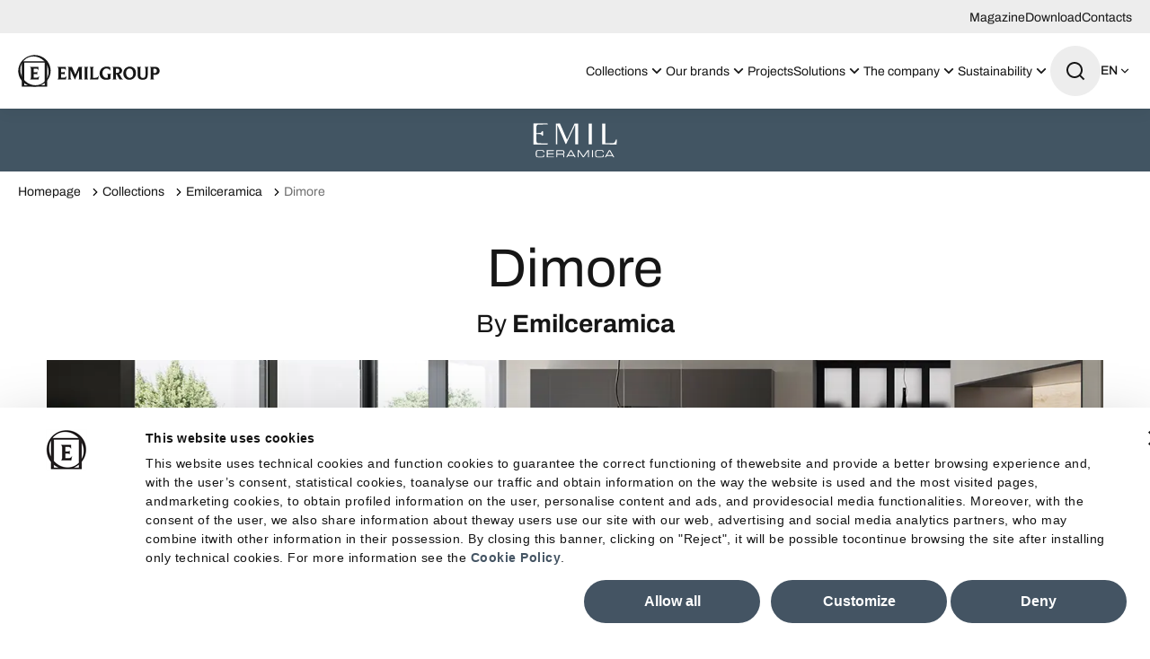

--- FILE ---
content_type: text/html; charset=utf-8
request_url: https://www.emilgroup.com/collections/brand/emilceramica/dimore/
body_size: 37103
content:
<!DOCTYPE html><html lang="en"><head><meta charSet="utf-8"/><meta name="viewport" content="width=device-width"/><title>Dimore Wood-Effect Tiles by Emilceramica</title><meta name="robots" content="index,follow"/><meta name="description" content="Dimore tiles in the Emilceramica collection are both elegant and dynamic – find out more on our website!"/><link rel="alternate" hrefLang="it-IT" href="https://www.emilgroup.it/collezioni/brand/emilceramica/dimore/"/><link rel="alternate" hrefLang="en-GB" href="https://www.emilgroup.com/collections/brand/emilceramica/dimore/"/><link rel="alternate" hrefLang="x-default" href="https://www.emilgroup.com/collections/brand/emilceramica/dimore/"/><link rel="alternate" hrefLang="fr-FR" href="https://www.emilgroup.fr/collections/marque/emilceramica/dimore/"/><link rel="alternate" hrefLang="de-DE" href="https://www.emilgroup.de/kollektionen/marke/emilceramica/dimore/"/><link rel="alternate" hrefLang="es-ES" href="https://www.emilgroup.es/colecciones/marca/emilceramica/dimore/"/><link rel="alternate" hrefLang="en-US" href="https://www.emilamerica.com/collections/brand/emilceramica/dimore/"/><link rel="alternate" hrefLang="es-US" href="https://www.emilamerica.com/es/colecciones/marca/emilceramica/dimore/"/><link rel="alternate" hrefLang="fr" href="https://www.emilamerica.com/fr/collections/marque/emilceramica/dimore/"/><meta property="og:title" content="Dimore Wood-Effect Tiles by Emilceramica"/><meta property="og:description" content="Dimore tiles in the Emilceramica collection are both elegant and dynamic – find out more on our website!"/><meta property="og:url" content="https://www.emilgroup.com/collections/brand/emilceramica/dimore/"/><meta property="og:type" content="website"/><meta property="og:image" content="https://www.emilgroup.com/images/logo.png"/><meta property="og:locale" content="en_GB"/><meta property="og:site_name" content="Emilceramica"/><link rel="canonical" href="https://www.emilgroup.com/collections/brand/emilceramica/dimore/"/><link rel="preload" as="image" imageSrcSet="/_next/image/?url=https%3A%2F%2Fwww.emilgroup.it%2Femil%2Fprodotti%2Fimmaginicollezioni_emil%2FEmilceramica_Dimore_Logo.jpg&amp;w=640&amp;q=75 1x" fetchpriority="high"/><script type="application/ld+json">{"@context":"https://schema.org","@type":"BreadcrumbList","itemListElement":[{"@type":"ListItem","position":1,"item":{"@id":"/","name":"Homepage"}},{"@type":"ListItem","position":2,"item":{"@id":"/collections","name":"Collections"}},{"@type":"ListItem","position":3,"item":{"@id":"/collections/brand/emilceramica","name":"Emilceramica"}},{"@type":"ListItem","position":4,"item":{"@id":"/collections/brand/emilceramica/dimore","name":"Dimore"}}]}</script><link rel="preload" as="image" imageSrcSet="/_next/image/?url=https%3A%2F%2Fwww.emilgroup.it%2Femil%2Fprodotti%2Fimmaginicollezioni_emil%2FEmilceramica_Dimore_006.jpg&amp;w=1920&amp;q=75 1x" fetchpriority="high"/><script type="application/ld+json">{"@context":"https://schema.org","@type":"Organization","@id":"https://www.emilgroup.it","name":"Emilceramica","legalName":"Emilceramica S.r.l.","url":"https://www.emilgroup.it","logo":"https://www.emilgroup.it/images/logo.png","image":"https://www.emilgroup.it/images/logo.png","telephone":"","address":{"@type":"PostalAddress"}}</script><script type="application/ld+json">{"@context":"https://schema.org","@type":"WebSite","url":"https://www.emilgroup.it","potentialAction":[{"@type":"SearchAction","target":"https://www.emilgroup.it/ricerca?q={search_term_string}","query-input":"required name=search_term_string"}]}</script><meta name="next-head-count" content="27"/><link rel="shortcut icon" href="/favicon.png"/><link rel="preload" href="/_next/static/media/83daa06f7162ea92-s.p.ttf" as="font" type="font/ttf" crossorigin="anonymous" data-next-font="size-adjust"/><link rel="preload" href="/_next/static/media/adb69bf23849220e-s.p.ttf" as="font" type="font/ttf" crossorigin="anonymous" data-next-font="size-adjust"/><link rel="preload" href="/_next/static/media/b23d0e5e83815105-s.p.ttf" as="font" type="font/ttf" crossorigin="anonymous" data-next-font="size-adjust"/><link rel="preload" href="/_next/static/media/52a01aacb728f99d-s.p.ttf" as="font" type="font/ttf" crossorigin="anonymous" data-next-font="size-adjust"/><link rel="preload" href="/_next/static/media/547d7010a2fb01ac-s.p.ttf" as="font" type="font/ttf" crossorigin="anonymous" data-next-font="size-adjust"/><link rel="preload" href="/_next/static/media/101b47673a1f9c02-s.p.ttf" as="font" type="font/ttf" crossorigin="anonymous" data-next-font="size-adjust"/><link rel="preload" href="/_next/static/media/8846a13e6e59dd41-s.p.ttf" as="font" type="font/ttf" crossorigin="anonymous" data-next-font="size-adjust"/><link rel="preload" href="/_next/static/media/f8518b561c908a3c-s.p.ttf" as="font" type="font/ttf" crossorigin="anonymous" data-next-font="size-adjust"/><link rel="preload" href="/_next/static/media/b2724719bbaf471d-s.p.ttf" as="font" type="font/ttf" crossorigin="anonymous" data-next-font="size-adjust"/><link rel="preload" href="/_next/static/media/d81894c0805ce207-s.p.ttf" as="font" type="font/ttf" crossorigin="anonymous" data-next-font="size-adjust"/><link rel="preload" href="/_next/static/media/8356cbea1cb7d5b9-s.p.ttf" as="font" type="font/ttf" crossorigin="anonymous" data-next-font="size-adjust"/><link rel="preload" href="/_next/static/media/6a8b219a9312f380-s.p.ttf" as="font" type="font/ttf" crossorigin="anonymous" data-next-font="size-adjust"/><link rel="preload" href="/_next/static/media/d83bab524e540c91-s.p.ttf" as="font" type="font/ttf" crossorigin="anonymous" data-next-font="size-adjust"/><link rel="preload" href="/_next/static/media/6bd5dc998e6db3bd-s.p.ttf" as="font" type="font/ttf" crossorigin="anonymous" data-next-font="size-adjust"/><link rel="preload" href="/_next/static/media/8f4c48b6b5a27a48-s.p.ttf" as="font" type="font/ttf" crossorigin="anonymous" data-next-font="size-adjust"/><link rel="preload" href="/_next/static/media/755ef67ce3eabc17-s.p.ttf" as="font" type="font/ttf" crossorigin="anonymous" data-next-font="size-adjust"/><link rel="preload" href="/_next/static/media/ecf33deb8de80a70-s.p.ttf" as="font" type="font/ttf" crossorigin="anonymous" data-next-font="size-adjust"/><link rel="preload" href="/_next/static/media/bca161be9593d19f-s.p.ttf" as="font" type="font/ttf" crossorigin="anonymous" data-next-font="size-adjust"/><link rel="preload" href="/_next/static/media/0f3a385557f1712f-s.p.woff2" as="font" type="font/woff2" crossorigin="anonymous" data-next-font="size-adjust"/><link rel="preload" href="/_next/static/media/47cbc4e2adbc5db9-s.p.woff2" as="font" type="font/woff2" crossorigin="anonymous" data-next-font="size-adjust"/><link rel="preload" href="/_next/static/css/4f192560776f7689.css" as="style" crossorigin="anonymous"/><link rel="stylesheet" href="/_next/static/css/4f192560776f7689.css" crossorigin="anonymous" data-n-g=""/><link rel="preload" href="/_next/static/css/5d557a5c2dababa9.css" as="style" crossorigin="anonymous"/><link rel="stylesheet" href="/_next/static/css/5d557a5c2dababa9.css" crossorigin="anonymous" data-n-p=""/><link rel="preload" href="/_next/static/css/c6ffb52ac42c888e.css" as="style" crossorigin="anonymous"/><link rel="stylesheet" href="/_next/static/css/c6ffb52ac42c888e.css" crossorigin="anonymous" data-n-p=""/><link rel="preload" href="/_next/static/css/25fae6fe321e30ad.css" as="style" crossorigin="anonymous"/><link rel="stylesheet" href="/_next/static/css/25fae6fe321e30ad.css" crossorigin="anonymous" data-n-p=""/><noscript data-n-css=""></noscript><script defer="" crossorigin="anonymous" nomodule="" src="/_next/static/chunks/polyfills-42372ed130431b0a.js"></script><script src="/_next/static/chunks/webpack-dcbc489053b5a8d9.js" defer="" crossorigin="anonymous"></script><script src="/_next/static/chunks/framework-e50727edcc3f8dd1.js" defer="" crossorigin="anonymous"></script><script src="/_next/static/chunks/main-c7a0098459c4399c.js" defer="" crossorigin="anonymous"></script><script src="/_next/static/chunks/pages/_app-82d576b87605d8cc.js" defer="" crossorigin="anonymous"></script><script src="/_next/static/chunks/29107295-df43163515f334f5.js" defer="" crossorigin="anonymous"></script><script src="/_next/static/chunks/fec483df-79906089946d7920.js" defer="" crossorigin="anonymous"></script><script src="/_next/static/chunks/469-cda220e426c8ac02.js" defer="" crossorigin="anonymous"></script><script src="/_next/static/chunks/463-945cf94ee312790e.js" defer="" crossorigin="anonymous"></script><script src="/_next/static/chunks/543-1fc3effc2de8ead1.js" defer="" crossorigin="anonymous"></script><script src="/_next/static/chunks/pages/collezioni/brand/%5Bslug_brand%5D/%5Bslug_collezione%5D-ddb070cf765ef4ee.js" defer="" crossorigin="anonymous"></script><script src="/_next/static/nqt5MQvu107QwvhI3M0x3/_buildManifest.js" defer="" crossorigin="anonymous"></script><script src="/_next/static/nqt5MQvu107QwvhI3M0x3/_ssgManifest.js" defer="" crossorigin="anonymous"></script><style id="__jsx-2322604726">html{--font-archivo:'__fontArchivo_dec4ef', '__fontArchivo_Fallback_dec4ef';--font-roboto:'__Roboto_a6fec5', '__Roboto_Fallback_a6fec5'}</style></head><body><div id="__next"><div><button id="" type="button" class="
    Button_root__qe4Gk 
    Button_root--primary__iQISF
    undefined
    undefined
    
    
    
    
    
    
    Page_skipToMain__h_mw9"><span class="Button_label__82E4E ">Skip to content</span></button><div class="Page_root__VxhLn page  undefined"><header class="Header_root__7w0I5     "><div class="Header_top__2Fyik"><div class="WContainer_root__lrggZ WContainer_root--md__6zB67 "><ul class="Header_topMenu__KIlZS"><li><a href="" class="Header_topLink__RjtWN">Magazine</a></li><li><a href="" class="Header_topLink__RjtWN">Download</a></li><li><a href="" class="Header_topLink__RjtWN">Contacts</a></li></ul></div></div><div class="Header_main__MuD_2"><div class="WContainer_root__lrggZ WContainer_root--md__6zB67 "><div class="Header_layout__6hARU"><a href="" class="Header_logo__EYoeC" aria-label="Logo"><svg viewBox="0 0 158 36" xmlns="http://www.w3.org/2000/svg" class="icon icon--logo" fill="none" stroke="none"><path fill-rule="evenodd" clip-rule="evenodd" d="M54.0912 23.2777L53.3918 27.5649H43.7225C44.5159 27.417 44.9194 26.5703 44.9194 25.0517V15.8591C44.9194 14.4614 44.4621 13.682 43.5342 13.5207H53.1498V17.5256C52.8674 16.1145 52.0336 15.4156 50.6484 15.4156H47.9184V19.5012H50.2987C51.267 19.5012 51.8184 19.1384 51.9663 18.3992V22.4848C51.8453 21.7725 51.2939 21.4096 50.3525 21.4096H47.9318V25.6027L50.8501 25.5758C51.6973 25.5758 52.3698 25.3877 52.8674 25.0248C53.3649 24.6888 53.7684 24.0975 54.0912 23.2777ZM72.1523 27.5649H67.0823C67.7682 27.4305 68.1178 26.6241 68.1178 25.1592V17.1628L63.384 27.874L58.5426 17.1762V25.0383C58.5426 26.5435 58.9864 27.3767 59.8874 27.5514H55.0056C55.8932 27.3767 56.337 26.5435 56.337 25.0248V15.7651C56.337 14.4077 55.8798 13.6551 54.9519 13.5072H60.1026L63.8278 22.0009L67.5126 13.5072H72.1523C71.3723 13.6282 70.9689 14.3942 70.9689 15.8054V25.1458C70.9823 26.6107 71.3723 27.417 72.1523 27.5649ZM78.4731 27.5649H73.2551C73.9947 27.417 74.3713 26.6779 74.3713 25.3742V15.7785C74.3713 14.4614 73.9947 13.7088 73.2551 13.5207H78.4731C77.7334 13.7088 77.3568 14.4614 77.3568 15.7785V25.3742C77.3568 26.6779 77.7199 27.417 78.4731 27.5649ZM89.9714 22.9283L89.2587 27.5649H79.6296C80.3155 27.417 80.6651 26.53 80.6651 24.9307V15.886C80.6651 14.4614 80.2886 13.682 79.5489 13.5207H84.6997C83.9465 13.6551 83.57 14.448 83.57 15.886V25.6296H86.4883C87.3624 25.6296 88.0752 25.4011 88.64 24.9307C89.1242 24.5276 89.5814 23.8556 89.9714 22.9283ZM104.146 21.2349C103.366 21.3693 102.963 22.0278 102.963 23.1702V27.0273C101.645 27.5917 99.9501 27.874 97.8925 27.874C95.6601 27.874 93.8983 27.1482 92.5939 25.6968C91.4104 24.3932 90.8321 22.767 90.8321 20.8452C90.8321 18.7889 91.5045 17.0418 92.8359 15.5903C94.3018 13.9911 96.2922 13.1847 98.807 13.1847C100.448 13.1847 101.793 13.4535 102.828 14.0045V18.1842C102.546 17.2568 102.008 16.5311 101.214 16.007C100.475 15.5097 99.6139 15.2678 98.6322 15.2678C97.247 15.2678 96.1308 15.7651 95.2835 16.7596C94.4363 17.7541 94.0194 18.9905 94.0194 20.4823C94.0194 21.9472 94.4094 23.1702 95.2028 24.1781C96.0366 25.213 97.0991 25.7371 98.417 25.7371C99.0222 25.7371 99.5736 25.6565 100.071 25.4818V23.2239C100.071 22.0547 99.6677 21.3827 98.8473 21.2215L104.146 21.2349ZM117.5 27.5649H112.982L110.642 23.2374C110.373 22.7401 110.211 22.4579 110.157 22.3773C109.902 22.0413 109.633 21.8666 109.364 21.8666H108.961V25.2264C108.961 26.651 109.337 27.4305 110.09 27.5649H104.939C105.693 27.4305 106.069 26.6375 106.069 25.2264V15.9398C106.069 14.5018 105.639 13.6954 104.792 13.5207H110.951C112.524 13.5207 113.762 13.9373 114.676 14.784C115.523 15.5635 115.94 16.5042 115.94 17.6331C115.94 18.5739 115.644 19.3937 115.053 20.0926C114.407 20.872 113.533 21.3155 112.43 21.4365C112.78 21.5978 113.156 22.0009 113.533 22.6595L115.416 25.979C115.9 26.8257 116.586 27.3498 117.5 27.5649ZM112.887 17.7138C112.887 17.0821 112.672 16.5445 112.269 16.1145C111.812 15.6441 111.193 15.4156 110.4 15.4156H108.961V20.1463H110.44C111.26 20.1463 111.892 19.9044 112.336 19.4071C112.699 18.9636 112.887 18.3992 112.887 17.7138ZM131.352 20.3345C131.352 22.4445 130.693 24.2185 129.375 25.643C128.017 27.1348 126.242 27.874 124.076 27.874C122.005 27.874 120.338 27.1751 119.074 25.7909C117.85 24.4738 117.245 22.7939 117.245 20.7511C117.245 18.6142 117.931 16.8268 119.289 15.3753C120.661 13.9239 122.409 13.1981 124.561 13.1981C126.618 13.1981 128.286 13.8835 129.55 15.2678C130.747 16.5849 131.352 18.2782 131.352 20.3345ZM128.299 20.8989C128.299 19.2862 127.936 17.9557 127.21 16.9343C126.443 15.8726 125.381 15.335 124.05 15.335C122.96 15.335 122.059 15.7382 121.373 16.558C120.647 17.4315 120.284 18.6142 120.284 20.106C120.284 21.8128 120.661 23.1702 121.427 24.1916C122.194 25.213 123.229 25.7237 124.547 25.7237C125.637 25.7237 126.538 25.2936 127.237 24.4335C127.95 23.5465 128.299 22.3773 128.299 20.8989ZM145.634 13.5207C144.827 13.6416 144.41 14.4346 144.41 15.886V22.5251C144.41 26.1 142.581 27.8874 138.924 27.8874C135.077 27.8874 133.168 26.1672 133.168 22.7401V15.886C133.168 14.448 132.791 13.6685 132.051 13.5207H137.31C136.583 13.6551 136.22 14.4346 136.22 15.8188V22.6057C136.22 23.7615 136.449 24.5813 136.906 25.0786C137.363 25.5758 138.103 25.8177 139.112 25.8177C140.107 25.8177 140.806 25.5624 141.237 25.0383C141.667 24.5141 141.882 23.7078 141.882 22.6192V15.886C141.882 14.448 141.465 13.6685 140.645 13.5207H145.634ZM157.684 17.7944C157.684 19.1115 157.24 20.2001 156.339 21.0468C155.398 21.9472 154.134 22.3907 152.56 22.3907C151.861 22.3907 151.229 22.3101 150.691 22.1353V25.213C150.691 26.651 151.121 27.4305 151.968 27.5514H146.737C147.477 27.4305 147.853 26.651 147.853 25.213V15.9263C147.853 14.4883 147.436 13.682 146.589 13.5072H153.071C154.483 13.5072 155.626 13.9373 156.501 14.7974C157.281 15.6172 157.684 16.6252 157.684 17.7944ZM154.591 17.8885C154.591 17.1628 154.376 16.5714 153.932 16.1145C153.488 15.671 152.883 15.4425 152.089 15.4425H150.677V20.2135C151.162 20.3748 151.686 20.442 152.237 20.442C152.977 20.442 153.555 20.2135 153.972 19.7431C154.389 19.2727 154.591 18.6545 154.591 17.8885Z" fill="currentColor"></path><path fill-rule="evenodd" clip-rule="evenodd" d="M16.8525 0.390418C6.92763 1.26398 -0.442079 9.82489 0.378272 19.5013C1.21207 29.1776 9.92662 36.2871 19.8515 35.4135C29.7764 34.5265 37.1461 25.9656 36.3258 16.3027C35.492 6.62631 26.7774 -0.496583 16.8525 0.390418ZM29.8706 29.6346C23.9398 35.6823 13.9746 35.3195 7.6135 28.8282C1.25242 22.337 0.902759 12.1902 6.82004 6.14249C12.7508 0.0947509 22.716 0.457615 29.0771 6.94885C35.4516 13.4401 35.8013 23.6003 29.8706 29.6346Z" fill="currentColor"></path><path fill-rule="evenodd" clip-rule="evenodd" d="M32.4258 7.33862V35.4808H4.27832V7.33862H32.4258ZM29.7495 8.8304H6.968V34.1234H29.7495V8.8304Z" fill="currentColor"></path><path fill-rule="evenodd" clip-rule="evenodd" d="M23.5765 23.2778L22.8772 27.5649H13.2078C14.0013 27.4171 14.4047 26.5704 14.4047 25.0518V15.8592C14.4047 14.4615 13.9475 13.682 13.0195 13.5208H22.6351V17.5257C22.3527 16.1146 21.5189 15.4157 20.1337 15.4157H17.4037V19.5013H19.7841C20.7523 19.5013 21.3037 19.1384 21.4517 18.3993V22.4848C21.3306 21.7726 20.7792 21.4097 19.8379 21.4097H17.4172V25.6028L20.3354 25.5759C21.1827 25.5759 21.8551 25.3878 22.3527 25.0249C22.8368 24.6889 23.2537 24.0976 23.5765 23.2778Z" fill="currentColor"></path></svg></a><nav class="Header_nav___QLih"><ul role="menubar"><li role="menuitem" class="Header_item__pOAN6 Header_item--prodotti__zMVa2"><button class="Header_trigger__9Dhuk undefined "><span>Collections<!-- --> </span><span class="Header_triggerIcon__jArQm"><svg viewBox="0 0 24 24" xmlns="http://www.w3.org/2000/svg" class="icon icon--arrow-down" fill="none" stroke="none"><path d="M11.9999 13.1714L16.9497 8.22168L18.3639 9.63589L11.9999 15.9999L5.63599 9.63589L7.0502 8.22168L11.9999 13.1714Z" fill="currentColor"></path></svg></span></button><div class="NavDropdown_root__uZvd6   "><div class="NavPanel_root__Qgptq "><div class="undefined undefined"><div class="WContainer_root__lrggZ WContainer_root--md__6zB67 "><div class="NavPanel_cols__wbLae"><div class="NavPanel_col__JDenA "><p class="NavPanel_title__1xAFw">Effect</p><ul role="menu" class="NavPanel_colMenu__Z_kx5 "><li class="NavPanel_colItem__o_P3O" role="menuitem"><a href="" class=""><span class="NavPanel_colItemLabel__6Ph1D">Wood</span></a></li><li class="NavPanel_colItem__o_P3O" role="menuitem"><a href="" class=""><span class="NavPanel_colItemLabel__6Ph1D">Brick</span></a></li><li class="NavPanel_colItem__o_P3O" role="menuitem"><a href="" class=""><span class="NavPanel_colItemLabel__6Ph1D">Marble</span></a></li><li class="NavPanel_colItem__o_P3O" role="menuitem"><a href="" class=""><span class="NavPanel_colItemLabel__6Ph1D">Stone</span></a></li><li class="NavPanel_colItem__o_P3O" role="menuitem"><a href="" class=""><span class="NavPanel_colItemLabel__6Ph1D">Terracotta</span></a></li><li class="NavPanel_colItem__o_P3O" role="menuitem"><a href="" class=""><span class="NavPanel_colItemLabel__6Ph1D">Metal</span></a></li><li class="NavPanel_colItem__o_P3O" role="menuitem"><a href="" class=""><span class="NavPanel_colItemLabel__6Ph1D">Resin</span></a></li><li class="NavPanel_colItem__o_P3O" role="menuitem"><a href="" class=""><span class="NavPanel_colItemLabel__6Ph1D">Concrete</span></a></li></ul></div><div class="NavPanel_col__JDenA "><p class="NavPanel_title__1xAFw">Location</p><ul role="menu" class="NavPanel_colMenu__Z_kx5 "><li class="NavPanel_colItem__o_P3O" role="menuitem"><a href="" class=""><span class="NavPanel_colItemLabel__6Ph1D">Kitchen</span></a></li><li class="NavPanel_colItem__o_P3O" role="menuitem"><a href="" class=""><span class="NavPanel_colItemLabel__6Ph1D">Outdoor</span></a></li><li class="NavPanel_colItem__o_P3O" role="menuitem"><a href="" class=""><span class="NavPanel_colItemLabel__6Ph1D">Bathroom</span></a></li><li class="NavPanel_colItem__o_P3O" role="menuitem"><a href="" class=""><span class="NavPanel_colItemLabel__6Ph1D">Public Spaces</span></a></li><li class="NavPanel_colItem__o_P3O" role="menuitem"><a href="" class=""><span class="NavPanel_colItemLabel__6Ph1D">Living Room</span></a></li><li class="NavPanel_colItem__o_P3O" role="menuitem"><a href="" class=""><span class="NavPanel_colItemLabel__6Ph1D">Commercial Spaces</span></a></li><li class="NavPanel_colItem__o_P3O" role="menuitem"><a href="" class=""><span class="NavPanel_colItemLabel__6Ph1D">Bedroom</span></a></li></ul></div><div class="NavPanel_col__JDenA "><p class="NavPanel_title__1xAFw">Brand</p><ul role="menu" class="NavPanel_colMenu__Z_kx5 "><li class="NavPanel_colItem__o_P3O" role="menuitem"><a href="" class=""><span class="NavPanel_colItemLabel__6Ph1D">Emilceramica</span></a></li><li class="NavPanel_colItem__o_P3O" role="menuitem"><a href="" class=""><span class="NavPanel_colItemLabel__6Ph1D">Ergon</span></a></li><li class="NavPanel_colItem__o_P3O" role="menuitem"><a href="" class=""><span class="NavPanel_colItemLabel__6Ph1D">Provenza</span></a></li><li class="NavPanel_colItem__o_P3O" role="menuitem"><a href="" class=""><span class="NavPanel_colItemLabel__6Ph1D">Viva</span></a></li><li class="NavPanel_colItem__o_P3O" role="menuitem"><a href="" class=""><span class="NavPanel_colItemLabel__6Ph1D">Level</span></a></li></ul></div><div class="NavPanel_col__JDenA "><p class="NavPanel_title__1xAFw">Size</p><ul role="menu" class="NavPanel_colMenu__Z_kx5 "><li class="NavPanel_colItem__o_P3O" role="menuitem"><a href="" class=""><span class="NavPanel_colItemLabel__6Ph1D">Small</span></a></li><li class="NavPanel_colItem__o_P3O" role="menuitem"><a href="" class=""><span class="NavPanel_colItemLabel__6Ph1D">Medium</span></a></li><li class="NavPanel_colItem__o_P3O" role="menuitem"><a href="" class=""><span class="NavPanel_colItemLabel__6Ph1D">Large</span></a></li><li class="NavPanel_colItem__o_P3O" role="menuitem"><a href="" class=""><span class="NavPanel_colItemLabel__6Ph1D">Large slab</span></a></li><li class="NavPanel_colItem__o_P3O" role="menuitem"><a href="" class=""><span class="NavPanel_colItemLabel__6Ph1D">Countertop</span></a></li></ul></div><div class="NavPanel_col__JDenA NavPanel_col--2cols__ak3r9"><p class="NavPanel_title__1xAFw">Colour</p><ul role="menu" class="NavPanel_colMenu__Z_kx5 undefined"><li class="NavPanel_colItem__o_P3O" role="menuitem"><a href="" class=""><span class="NavPanel_colItemColor___XiCQ" style="background-color:#000000"></span><span class="NavPanel_colItemLabel__6Ph1D">Black</span></a></li><li class="NavPanel_colItem__o_P3O" role="menuitem"><a href="" class=""><span class="NavPanel_colItemColor___XiCQ" style="background-color:#FFFFFF"></span><span class="NavPanel_colItemLabel__6Ph1D">White</span></a></li><li class="NavPanel_colItem__o_P3O" role="menuitem"><a href="" class=""><span class="NavPanel_colItemColor___XiCQ" style="background-color:#F0E5C9"></span><span class="NavPanel_colItemLabel__6Ph1D">Beige</span></a></li><li class="NavPanel_colItem__o_P3O" role="menuitem"><a href="" class=""><span class="NavPanel_colItemColor___XiCQ" style="background-color:#E5D7CC"></span><span class="NavPanel_colItemLabel__6Ph1D">Taupe</span></a></li><li class="NavPanel_colItem__o_P3O" role="menuitem"><a href="" class=""><span class="NavPanel_colItemColor___XiCQ" style="background-color:#3B765B"></span><span class="NavPanel_colItemLabel__6Ph1D">Green</span></a></li><li class="NavPanel_colItem__o_P3O" role="menuitem"><a href="" class=""><span class="NavPanel_colItemColor___XiCQ" style="background-color:#654321"></span><span class="NavPanel_colItemLabel__6Ph1D">Brown</span></a></li><li class="NavPanel_colItem__o_P3O" role="menuitem"><a href="" class=""><span class="NavPanel_colItemColor___XiCQ" style="background-color:#FBD954"></span><span class="NavPanel_colItemLabel__6Ph1D">Yellow</span></a></li><li class="NavPanel_colItem__o_P3O" role="menuitem"><a href="" class=""><span class="NavPanel_colItemColor___XiCQ" style="background-color:#F5F5DD"></span><span class="NavPanel_colItemLabel__6Ph1D">Natural</span></a></li><li class="NavPanel_colItem__o_P3O" role="menuitem"><a href="" class=""><span class="NavPanel_colItemColor___XiCQ" style="background-color:#9C9C9C"></span><span class="NavPanel_colItemLabel__6Ph1D">Grey</span></a></li><li class="NavPanel_colItem__o_P3O" role="menuitem"><a href="" class=""><span class="NavPanel_colItemColor___XiCQ" style="background-color:#D2D2D2"></span><span class="NavPanel_colItemLabel__6Ph1D">Light grey</span></a></li><li class="NavPanel_colItem__o_P3O" role="menuitem"><a href="" class=""><span class="NavPanel_colItemColor___XiCQ" style="background-color:#2A3133"></span><span class="NavPanel_colItemLabel__6Ph1D">Anthracite</span></a></li><li class="NavPanel_colItem__o_P3O" role="menuitem"><a href="" class=""><span class="NavPanel_colItemColor___XiCQ" style="background-color:#1F3E69"></span><span class="NavPanel_colItemLabel__6Ph1D">Blue</span></a></li><li class="NavPanel_colItem__o_P3O" role="menuitem"><a href="" class=""><span class="NavPanel_colItemColor___XiCQ" style="background-color:#FFB6C2"></span><span class="NavPanel_colItemLabel__6Ph1D">Light Pink</span></a></li><li class="NavPanel_colItem__o_P3O" role="menuitem"><a href="" class=""><span class="NavPanel_colItemColor___XiCQ" style="background-color:#AED8E6"></span><span class="NavPanel_colItemLabel__6Ph1D">Light Blue</span></a></li><li class="NavPanel_colItem__o_P3O" role="menuitem"><a href="" class=""><span class="NavPanel_colItemColor___XiCQ" style="background-color:#4D2942"></span><span class="NavPanel_colItemLabel__6Ph1D">Violet</span></a></li><li class="NavPanel_colItem__o_P3O" role="menuitem"><a href="" class=""><span class="NavPanel_colItemColor___XiCQ" style="background-color:#C1352D"></span><span class="NavPanel_colItemLabel__6Ph1D">Red</span></a></li></ul></div></div></div></div><div class="undefined NavPanel_area--prodotti-all__gQUn9"><div class="WContainer_root__lrggZ WContainer_root--md__6zB67 "><div><ul role="menu"><li role="menuitem"><a href="" class="
    Button_root__qe4Gk 
    Button_root--primary__iQISF
    undefined
    undefined
    
    
    
    
    Button_root--icon-right__nAakz
    
    "><span class="Button_icon__8Xwom"><svg viewBox="0 0 24 24" xmlns="http://www.w3.org/2000/svg" class="icon icon--arrow-right" fill="none" stroke="none"><path d="M16.1716 10.9999L10.8076 5.63589L12.2218 4.22168L20 11.9999L12.2218 19.778L10.8076 18.3638L16.1716 12.9999H4V10.9999H16.1716Z" fill="currentColor"></path></svg></span><span class="Button_label__82E4E ">Find the right product for you</span></a></li></ul></div></div></div><div class="undefined NavPanel_area--prodotti-evidenza__56a5A"><div class="WContainer_root__lrggZ WContainer_root--md__6zB67 "><div class="NavPanel_evidenza__Nuaxy"><p class="NavPanel_title__1xAFw">Featured</p><ul role="menu" class="NavPanel_evidenzaMenu__7EDIM"><li role="menuitem"><a href="" class="NavCard_root__CTTMy "><div class="NavCard_imageBox__Llc6e"><img alt="" title="" loading="lazy" width="85" height="85" decoding="async" data-nimg="1" class="WImage_root__2GO3i WImage_root--objectFit-cover__lxg_c " style="color:transparent" srcSet="/_next/image/?url=https%3A%2F%2Fwww.emilgroup.it%2Fmedia%2Ffiler_public%2F76%2F43%2F76436572-2608-4cc8-85dd-7c3b7412a40c%2Fpietra_essenza_dune_multicolor_60x120_part_bagno_copia.jpg&amp;w=96&amp;q=75 1x, /_next/image/?url=https%3A%2F%2Fwww.emilgroup.it%2Fmedia%2Ffiler_public%2F76%2F43%2F76436572-2608-4cc8-85dd-7c3b7412a40c%2Fpietra_essenza_dune_multicolor_60x120_part_bagno_copia.jpg&amp;w=640&amp;q=75 2x" src="/_next/image/?url=https%3A%2F%2Fwww.emilgroup.it%2Fmedia%2Ffiler_public%2F76%2F43%2F76436572-2608-4cc8-85dd-7c3b7412a40c%2Fpietra_essenza_dune_multicolor_60x120_part_bagno_copia.jpg&amp;w=640&amp;q=75"/></div><div class="NavCard_main__eETZq"><p class="NavCard_title__DEmse">News</p><button id="" type="button" class="
    Button_root__qe4Gk 
    Button_root--ghost___jZzN
    undefined
    undefined
    
    
    
    
    
    
    " tabindex="-1"><span class="Button_label__82E4E ">Discover new collections</span></button></div></a></li><li role="menuitem"><a href="" class="NavCard_root__CTTMy "><div class="NavCard_imageBox__Llc6e"><img alt="" title="" loading="lazy" width="85" height="85" decoding="async" data-nimg="1" class="WImage_root__2GO3i WImage_root--objectFit-cover__lxg_c " style="color:transparent" srcSet="/_next/image/?url=https%3A%2F%2Fwww.emilgroup.it%2Fmedia%2Ffiler_public%2Fcb%2F34%2Fcb344c92-645b-4300-b560-bf362c3c9f09%2F3a08dd7d71a454b456c8cc49363b859b.jpg&amp;w=96&amp;q=75 1x, /_next/image/?url=https%3A%2F%2Fwww.emilgroup.it%2Fmedia%2Ffiler_public%2Fcb%2F34%2Fcb344c92-645b-4300-b560-bf362c3c9f09%2F3a08dd7d71a454b456c8cc49363b859b.jpg&amp;w=640&amp;q=75 2x" src="/_next/image/?url=https%3A%2F%2Fwww.emilgroup.it%2Fmedia%2Ffiler_public%2Fcb%2F34%2Fcb344c92-645b-4300-b560-bf362c3c9f09%2F3a08dd7d71a454b456c8cc49363b859b.jpg&amp;w=640&amp;q=75"/></div><div class="NavCard_main__eETZq"><p class="NavCard_title__DEmse">Soft touch anti-slip</p><button id="" type="button" class="
    Button_root__qe4Gk 
    Button_root--ghost___jZzN
    undefined
    undefined
    
    
    
    
    
    
    " tabindex="-1"><span class="Button_label__82E4E ">Silktech</span></button></div></a></li></ul></div></div></div></div></div></li><li role="menuitem" class="Header_item__pOAN6 undefined"><button class="Header_trigger__9Dhuk undefined "><span>Our brands<!-- --> </span><span class="Header_triggerIcon__jArQm"><svg viewBox="0 0 24 24" xmlns="http://www.w3.org/2000/svg" class="icon icon--arrow-down" fill="none" stroke="none"><path d="M11.9999 13.1714L16.9497 8.22168L18.3639 9.63589L11.9999 15.9999L5.63599 9.63589L7.0502 8.22168L11.9999 13.1714Z" fill="currentColor"></path></svg></span></button><div class="NavDropdown_root__uZvd6  NavDropdown_root--simpleNav__67ndx "><div class="SimpleNavPanel_root__7YjWQ "><ul><li class="SimpleNavPanel_item__h_pYi"><a href="" class="">Emilceramica</a></li><li class="SimpleNavPanel_item__h_pYi"><a href="" class="">Ergon</a></li><li class="SimpleNavPanel_item__h_pYi"><a href="" class="">Provenza</a></li><li class="SimpleNavPanel_item__h_pYi"><a href="" class="">Viva</a></li><li class="SimpleNavPanel_item__h_pYi"><a href="" class="">Level</a></li></ul></div></div></li><li role="menuitem" class="Header_item__pOAN6 undefined"><a href="" class="Header_trigger__9Dhuk undefined">Projects</a></li><li role="menuitem" class="Header_item__pOAN6 undefined"><button class="Header_trigger__9Dhuk undefined "><span>Solutions<!-- --> </span><span class="Header_triggerIcon__jArQm"><svg viewBox="0 0 24 24" xmlns="http://www.w3.org/2000/svg" class="icon icon--arrow-down" fill="none" stroke="none"><path d="M11.9999 13.1714L16.9497 8.22168L18.3639 9.63589L11.9999 15.9999L5.63599 9.63589L7.0502 8.22168L11.9999 13.1714Z" fill="currentColor"></path></svg></span></button><div class="NavDropdown_root__uZvd6  NavDropdown_root--simpleNav__67ndx "><div class="SimpleNavPanel_root__7YjWQ "><ul><li class="SimpleNavPanel_item__h_pYi"><a href="" class="">Porcelain stoneware solutions for interiors</a></li><li class="SimpleNavPanel_item__h_pYi"><a href="" class="">Porcelain stoneware solutions for exteriors</a></li><li class="SimpleNavPanel_item__h_pYi"><a href="" class="">Ventilated facades</a></li><li class="SimpleNavPanel_item__h_pYi"><a href="" class="">Porcelain stoneware countertops: Level</a></li></ul></div></div></li><li role="menuitem" class="Header_item__pOAN6 undefined"><button class="Header_trigger__9Dhuk undefined "><span>The company<!-- --> </span><span class="Header_triggerIcon__jArQm"><svg viewBox="0 0 24 24" xmlns="http://www.w3.org/2000/svg" class="icon icon--arrow-down" fill="none" stroke="none"><path d="M11.9999 13.1714L16.9497 8.22168L18.3639 9.63589L11.9999 15.9999L5.63599 9.63589L7.0502 8.22168L11.9999 13.1714Z" fill="currentColor"></path></svg></span></button><div class="NavDropdown_root__uZvd6  NavDropdown_root--simpleNav__67ndx "><div class="SimpleNavPanel_root__7YjWQ "><ul><li class="SimpleNavPanel_item__h_pYi"><a href="" class="">Who we are</a></li><li class="SimpleNavPanel_item__h_pYi"><a href="" class="">Creative Workshop</a></li><li class="SimpleNavPanel_item__h_pYi"><a href="" class="">Technologies</a></li></ul></div></div></li><li role="menuitem" class="Header_item__pOAN6 undefined"><button class="Header_trigger__9Dhuk undefined "><span>Sustainability<!-- --> </span><span class="Header_triggerIcon__jArQm"><svg viewBox="0 0 24 24" xmlns="http://www.w3.org/2000/svg" class="icon icon--arrow-down" fill="none" stroke="none"><path d="M11.9999 13.1714L16.9497 8.22168L18.3639 9.63589L11.9999 15.9999L5.63599 9.63589L7.0502 8.22168L11.9999 13.1714Z" fill="currentColor"></path></svg></span></button><div class="NavDropdown_root__uZvd6  NavDropdown_root--simpleNav__67ndx "><div class="SimpleNavPanel_root__7YjWQ "><ul><li class="SimpleNavPanel_item__h_pYi"><a href="" class="">Certifications</a></li><li class="SimpleNavPanel_item__h_pYi"><a href="" class="">Integrated management system</a></li><li class="SimpleNavPanel_item__h_pYi"><a href="" class="">Environmental Sustainability</a></li><li class="SimpleNavPanel_item__h_pYi"><a href="" class="">Social Sustainability</a></li></ul></div></div></li></ul></nav><div class="Header_actions__Gshay"><button class="
    ButtonRounded_root__dpXO9 
    ButtonRounded_root--md__7j0ui
     
    ButtonRounded_root--mobileHeader-sm__CNKW1 
    ButtonRounded_root--neutral20__lelbT
    undefined
    undefined headerSearchTrigger" type="button" aria-label="Open search"><span class="ButtonRounded_icon__LSwja ButtonRounded_icon--desktopHeader__xwZhI"><svg viewBox="0 0 24 24" xmlns="http://www.w3.org/2000/svg" class="icon icon--search" fill="none" stroke="none"><path d="M18.031 16.6168L22.3137 20.8995L20.8995 22.3137L16.6168 18.031C15.0769 19.263 13.124 20 11 20C6.032 20 2 15.968 2 11C2 6.032 6.032 2 11 2C15.968 2 20 6.032 20 11C20 13.124 19.263 15.0769 18.031 16.6168ZM16.0247 15.8748C17.2475 14.6146 18 12.8956 18 11C18 7.1325 14.8675 4 11 4C7.1325 4 4 7.1325 4 11C4 14.8675 7.1325 18 11 18C12.8956 18 14.6146 17.2475 15.8748 16.0247L16.0247 15.8748Z" fill="currentColor"></path></svg></span><span class="ButtonRounded_icon__LSwja ButtonRounded_icon--mobileHeader__nrbaA"><svg viewBox="0 0 24 24" xmlns="http://www.w3.org/2000/svg" class="icon icon--search" fill="none" stroke="none"><path d="M18.031 16.6168L22.3137 20.8995L20.8995 22.3137L16.6168 18.031C15.0769 19.263 13.124 20 11 20C6.032 20 2 15.968 2 11C2 6.032 6.032 2 11 2C15.968 2 20 6.032 20 11C20 13.124 19.263 15.0769 18.031 16.6168ZM16.0247 15.8748C17.2475 14.6146 18 12.8956 18 11C18 7.1325 14.8675 4 11 4C7.1325 4 4 7.1325 4 11C4 14.8675 7.1325 18 11 18C12.8956 18 14.6146 17.2475 15.8748 16.0247L16.0247 15.8748Z" fill="currentColor"></path></svg></span></button><button type="button" aria-label="Open menu" class="Header_navMobileTrigger__H89bo"><svg viewBox="0 0 24 24" xmlns="http://www.w3.org/2000/svg" class="icon icon--menu" fill="none" stroke="none"><path d="M3 4H21V6H3V4ZM3 11H21V13H3V11ZM3 18H21V20H3V18Z" fill="currentColor"></path></svg></button><div class="LangDropdown_root___ppVe LangDropdown_root--header__4L2n8  Header_langs__8dnfw"><button type="button" aria-label="Open language selection" aria-haspopup="true" aria-expanded="false" id="langDropdownTrigger" class="LangDropdown_trigger__JrvN5"><span>en</span><span class="LangDropdown_triggerIcon__hL5r5"><svg viewBox="0 0 24 24" xmlns="http://www.w3.org/2000/svg" class="icon icon--chevron-down" fill="none" stroke="none"><path d="M11.9999 13.1714L16.9497 8.22168L18.3639 9.63589L11.9999 15.9999L5.63599 9.63589L7.0502 8.22168L11.9999 13.1714Z" fill="currentColor"></path></svg></span></button><div class="LangDropdown_dropdown__o4Mvu" aria-labelledby="langDropdownTrigger"><ul><li class="LangDropdown_item__hCJzX "><a href="" class="">Italiano</a></li><li class="LangDropdown_item__hCJzX LangDropdown_item--selected__s_Owx"><span><span>English</span><span class="LangDropdown_itemIcon__FNT41"><svg viewBox="0 0 24 24" xmlns="http://www.w3.org/2000/svg" class="icon icon--check" fill="none" stroke="none"><path d="M9.9997 15.1709L19.1921 5.97852L20.6063 7.39273L9.9997 17.9993L3.63574 11.6354L5.04996 10.2212L9.9997 15.1709Z" fill="currentColor"></path></svg></span></span></li><li class="LangDropdown_item__hCJzX "><a href="" class="">Deutsch</a></li><li class="LangDropdown_item__hCJzX "><a href="" class="">Français</a></li><li class="LangDropdown_item__hCJzX "><a href="" class="">Español</a></li></ul></div></div></div></div></div></div><div class="NavMobile_root__qgbed  "><div class="NavMobile_top__bexzY"><a href="" class="NavMobile_logo__DpUD4"><svg viewBox="0 0 158 36" xmlns="http://www.w3.org/2000/svg" class="icon icon--logo" fill="none" stroke="none"><path fill-rule="evenodd" clip-rule="evenodd" d="M54.0912 23.2777L53.3918 27.5649H43.7225C44.5159 27.417 44.9194 26.5703 44.9194 25.0517V15.8591C44.9194 14.4614 44.4621 13.682 43.5342 13.5207H53.1498V17.5256C52.8674 16.1145 52.0336 15.4156 50.6484 15.4156H47.9184V19.5012H50.2987C51.267 19.5012 51.8184 19.1384 51.9663 18.3992V22.4848C51.8453 21.7725 51.2939 21.4096 50.3525 21.4096H47.9318V25.6027L50.8501 25.5758C51.6973 25.5758 52.3698 25.3877 52.8674 25.0248C53.3649 24.6888 53.7684 24.0975 54.0912 23.2777ZM72.1523 27.5649H67.0823C67.7682 27.4305 68.1178 26.6241 68.1178 25.1592V17.1628L63.384 27.874L58.5426 17.1762V25.0383C58.5426 26.5435 58.9864 27.3767 59.8874 27.5514H55.0056C55.8932 27.3767 56.337 26.5435 56.337 25.0248V15.7651C56.337 14.4077 55.8798 13.6551 54.9519 13.5072H60.1026L63.8278 22.0009L67.5126 13.5072H72.1523C71.3723 13.6282 70.9689 14.3942 70.9689 15.8054V25.1458C70.9823 26.6107 71.3723 27.417 72.1523 27.5649ZM78.4731 27.5649H73.2551C73.9947 27.417 74.3713 26.6779 74.3713 25.3742V15.7785C74.3713 14.4614 73.9947 13.7088 73.2551 13.5207H78.4731C77.7334 13.7088 77.3568 14.4614 77.3568 15.7785V25.3742C77.3568 26.6779 77.7199 27.417 78.4731 27.5649ZM89.9714 22.9283L89.2587 27.5649H79.6296C80.3155 27.417 80.6651 26.53 80.6651 24.9307V15.886C80.6651 14.4614 80.2886 13.682 79.5489 13.5207H84.6997C83.9465 13.6551 83.57 14.448 83.57 15.886V25.6296H86.4883C87.3624 25.6296 88.0752 25.4011 88.64 24.9307C89.1242 24.5276 89.5814 23.8556 89.9714 22.9283ZM104.146 21.2349C103.366 21.3693 102.963 22.0278 102.963 23.1702V27.0273C101.645 27.5917 99.9501 27.874 97.8925 27.874C95.6601 27.874 93.8983 27.1482 92.5939 25.6968C91.4104 24.3932 90.8321 22.767 90.8321 20.8452C90.8321 18.7889 91.5045 17.0418 92.8359 15.5903C94.3018 13.9911 96.2922 13.1847 98.807 13.1847C100.448 13.1847 101.793 13.4535 102.828 14.0045V18.1842C102.546 17.2568 102.008 16.5311 101.214 16.007C100.475 15.5097 99.6139 15.2678 98.6322 15.2678C97.247 15.2678 96.1308 15.7651 95.2835 16.7596C94.4363 17.7541 94.0194 18.9905 94.0194 20.4823C94.0194 21.9472 94.4094 23.1702 95.2028 24.1781C96.0366 25.213 97.0991 25.7371 98.417 25.7371C99.0222 25.7371 99.5736 25.6565 100.071 25.4818V23.2239C100.071 22.0547 99.6677 21.3827 98.8473 21.2215L104.146 21.2349ZM117.5 27.5649H112.982L110.642 23.2374C110.373 22.7401 110.211 22.4579 110.157 22.3773C109.902 22.0413 109.633 21.8666 109.364 21.8666H108.961V25.2264C108.961 26.651 109.337 27.4305 110.09 27.5649H104.939C105.693 27.4305 106.069 26.6375 106.069 25.2264V15.9398C106.069 14.5018 105.639 13.6954 104.792 13.5207H110.951C112.524 13.5207 113.762 13.9373 114.676 14.784C115.523 15.5635 115.94 16.5042 115.94 17.6331C115.94 18.5739 115.644 19.3937 115.053 20.0926C114.407 20.872 113.533 21.3155 112.43 21.4365C112.78 21.5978 113.156 22.0009 113.533 22.6595L115.416 25.979C115.9 26.8257 116.586 27.3498 117.5 27.5649ZM112.887 17.7138C112.887 17.0821 112.672 16.5445 112.269 16.1145C111.812 15.6441 111.193 15.4156 110.4 15.4156H108.961V20.1463H110.44C111.26 20.1463 111.892 19.9044 112.336 19.4071C112.699 18.9636 112.887 18.3992 112.887 17.7138ZM131.352 20.3345C131.352 22.4445 130.693 24.2185 129.375 25.643C128.017 27.1348 126.242 27.874 124.076 27.874C122.005 27.874 120.338 27.1751 119.074 25.7909C117.85 24.4738 117.245 22.7939 117.245 20.7511C117.245 18.6142 117.931 16.8268 119.289 15.3753C120.661 13.9239 122.409 13.1981 124.561 13.1981C126.618 13.1981 128.286 13.8835 129.55 15.2678C130.747 16.5849 131.352 18.2782 131.352 20.3345ZM128.299 20.8989C128.299 19.2862 127.936 17.9557 127.21 16.9343C126.443 15.8726 125.381 15.335 124.05 15.335C122.96 15.335 122.059 15.7382 121.373 16.558C120.647 17.4315 120.284 18.6142 120.284 20.106C120.284 21.8128 120.661 23.1702 121.427 24.1916C122.194 25.213 123.229 25.7237 124.547 25.7237C125.637 25.7237 126.538 25.2936 127.237 24.4335C127.95 23.5465 128.299 22.3773 128.299 20.8989ZM145.634 13.5207C144.827 13.6416 144.41 14.4346 144.41 15.886V22.5251C144.41 26.1 142.581 27.8874 138.924 27.8874C135.077 27.8874 133.168 26.1672 133.168 22.7401V15.886C133.168 14.448 132.791 13.6685 132.051 13.5207H137.31C136.583 13.6551 136.22 14.4346 136.22 15.8188V22.6057C136.22 23.7615 136.449 24.5813 136.906 25.0786C137.363 25.5758 138.103 25.8177 139.112 25.8177C140.107 25.8177 140.806 25.5624 141.237 25.0383C141.667 24.5141 141.882 23.7078 141.882 22.6192V15.886C141.882 14.448 141.465 13.6685 140.645 13.5207H145.634ZM157.684 17.7944C157.684 19.1115 157.24 20.2001 156.339 21.0468C155.398 21.9472 154.134 22.3907 152.56 22.3907C151.861 22.3907 151.229 22.3101 150.691 22.1353V25.213C150.691 26.651 151.121 27.4305 151.968 27.5514H146.737C147.477 27.4305 147.853 26.651 147.853 25.213V15.9263C147.853 14.4883 147.436 13.682 146.589 13.5072H153.071C154.483 13.5072 155.626 13.9373 156.501 14.7974C157.281 15.6172 157.684 16.6252 157.684 17.7944ZM154.591 17.8885C154.591 17.1628 154.376 16.5714 153.932 16.1145C153.488 15.671 152.883 15.4425 152.089 15.4425H150.677V20.2135C151.162 20.3748 151.686 20.442 152.237 20.442C152.977 20.442 153.555 20.2135 153.972 19.7431C154.389 19.2727 154.591 18.6545 154.591 17.8885Z" fill="currentColor"></path><path fill-rule="evenodd" clip-rule="evenodd" d="M16.8525 0.390418C6.92763 1.26398 -0.442079 9.82489 0.378272 19.5013C1.21207 29.1776 9.92662 36.2871 19.8515 35.4135C29.7764 34.5265 37.1461 25.9656 36.3258 16.3027C35.492 6.62631 26.7774 -0.496583 16.8525 0.390418ZM29.8706 29.6346C23.9398 35.6823 13.9746 35.3195 7.6135 28.8282C1.25242 22.337 0.902759 12.1902 6.82004 6.14249C12.7508 0.0947509 22.716 0.457615 29.0771 6.94885C35.4516 13.4401 35.8013 23.6003 29.8706 29.6346Z" fill="currentColor"></path><path fill-rule="evenodd" clip-rule="evenodd" d="M32.4258 7.33862V35.4808H4.27832V7.33862H32.4258ZM29.7495 8.8304H6.968V34.1234H29.7495V8.8304Z" fill="currentColor"></path><path fill-rule="evenodd" clip-rule="evenodd" d="M23.5765 23.2778L22.8772 27.5649H13.2078C14.0013 27.4171 14.4047 26.5704 14.4047 25.0518V15.8592C14.4047 14.4615 13.9475 13.682 13.0195 13.5208H22.6351V17.5257C22.3527 16.1146 21.5189 15.4157 20.1337 15.4157H17.4037V19.5013H19.7841C20.7523 19.5013 21.3037 19.1384 21.4517 18.3993V22.4848C21.3306 21.7726 20.7792 21.4097 19.8379 21.4097H17.4172V25.6028L20.3354 25.5759C21.1827 25.5759 21.8551 25.3878 22.3527 25.0249C22.8368 24.6889 23.2537 24.0976 23.5765 23.2778Z" fill="currentColor"></path></svg></a><button type="button" aria-label="Close menu" class="NavMobile_close__rs9Fv"><svg viewBox="0 0 24 24" xmlns="http://www.w3.org/2000/svg" class="icon icon--close" fill="none" stroke="none"><path d="M11.9997 10.5865L16.9495 5.63672L18.3637 7.05093L13.4139 12.0007L18.3637 16.9504L16.9495 18.3646L11.9997 13.4149L7.04996 18.3646L5.63574 16.9504L10.5855 12.0007L5.63574 7.05093L7.04996 5.63672L11.9997 10.5865Z" fill="currentColor"></path></svg></button></div><div class="NavMobile_panel__UMePk NavMobile_panel--main__YNfkt NavMobile_panel--open__PWeGH"><nav class="NavMobile_nav__eQMgG"><ul role="menubar"><li><button class="NavMobile_item__tVw8E NavMobile_item--button__ZEZlk "><span>Collections</span><svg viewBox="0 0 24 24" xmlns="http://www.w3.org/2000/svg" class="icon icon--chevron-right" fill="none" stroke="none"><path d="M13.1717 12.0007L8.22192 7.05093L9.63614 5.63672L16.0001 12.0007L9.63614 18.3646L8.22192 16.9504L13.1717 12.0007Z" fill="currentColor"></path></svg></button></li><li><button class="NavMobile_item__tVw8E NavMobile_item--button__ZEZlk "><span>Our brands</span><svg viewBox="0 0 24 24" xmlns="http://www.w3.org/2000/svg" class="icon icon--chevron-right" fill="none" stroke="none"><path d="M13.1717 12.0007L8.22192 7.05093L9.63614 5.63672L16.0001 12.0007L9.63614 18.3646L8.22192 16.9504L13.1717 12.0007Z" fill="currentColor"></path></svg></button></li><li><a href="" class="NavMobile_item__tVw8E undefined">Projects</a></li><li><button class="NavMobile_item__tVw8E NavMobile_item--button__ZEZlk "><span>Solutions</span><svg viewBox="0 0 24 24" xmlns="http://www.w3.org/2000/svg" class="icon icon--chevron-right" fill="none" stroke="none"><path d="M13.1717 12.0007L8.22192 7.05093L9.63614 5.63672L16.0001 12.0007L9.63614 18.3646L8.22192 16.9504L13.1717 12.0007Z" fill="currentColor"></path></svg></button></li><li><button class="NavMobile_item__tVw8E NavMobile_item--button__ZEZlk "><span>The company</span><svg viewBox="0 0 24 24" xmlns="http://www.w3.org/2000/svg" class="icon icon--chevron-right" fill="none" stroke="none"><path d="M13.1717 12.0007L8.22192 7.05093L9.63614 5.63672L16.0001 12.0007L9.63614 18.3646L8.22192 16.9504L13.1717 12.0007Z" fill="currentColor"></path></svg></button></li><li><button class="NavMobile_item__tVw8E NavMobile_item--button__ZEZlk "><span>Sustainability</span><svg viewBox="0 0 24 24" xmlns="http://www.w3.org/2000/svg" class="icon icon--chevron-right" fill="none" stroke="none"><path d="M13.1717 12.0007L8.22192 7.05093L9.63614 5.63672L16.0001 12.0007L9.63614 18.3646L8.22192 16.9504L13.1717 12.0007Z" fill="currentColor"></path></svg></button></li><li class="NavMobile_bottomFirst__0nwDx"><a href="" class="NavMobile_item__tVw8E NavMobile_item--bottom__o_OSy ">Magazine</a></li><li><a href="" class="NavMobile_item__tVw8E NavMobile_item--bottom__o_OSy ">Download</a></li><li><a href="" class="NavMobile_item__tVw8E NavMobile_item--bottom__o_OSy ">Contacts</a></li></ul></nav><div><div class="LangDropdown_root___ppVe LangDropdown_root--navmobile___IRxZ  NavMobile_langMobile__YpK4B"><button type="button" aria-label="Open language selection" aria-haspopup="true" aria-expanded="false" id="langDropdownTrigger" class="LangDropdown_trigger__JrvN5"><span>en</span><span class="LangDropdown_triggerIcon__hL5r5"><svg viewBox="0 0 24 24" xmlns="http://www.w3.org/2000/svg" class="icon icon--chevron-down" fill="none" stroke="none"><path d="M11.9999 13.1714L16.9497 8.22168L18.3639 9.63589L11.9999 15.9999L5.63599 9.63589L7.0502 8.22168L11.9999 13.1714Z" fill="currentColor"></path></svg></span></button><div class="LangDropdown_dropdown__o4Mvu" aria-labelledby="langDropdownTrigger"><ul><li class="LangDropdown_item__hCJzX "><a href="" class="">Italiano</a></li><li class="LangDropdown_item__hCJzX LangDropdown_item--selected__s_Owx"><span><span>English</span><span class="LangDropdown_itemIcon__FNT41"><svg viewBox="0 0 24 24" xmlns="http://www.w3.org/2000/svg" class="icon icon--check" fill="none" stroke="none"><path d="M9.9997 15.1709L19.1921 5.97852L20.6063 7.39273L9.9997 17.9993L3.63574 11.6354L5.04996 10.2212L9.9997 15.1709Z" fill="currentColor"></path></svg></span></span></li><li class="LangDropdown_item__hCJzX "><a href="" class="">Deutsch</a></li><li class="LangDropdown_item__hCJzX "><a href="" class="">Français</a></li><li class="LangDropdown_item__hCJzX "><a href="" class="">Español</a></li></ul></div></div></div></div></div><div class="SearchModal_root__I6FPy  "><div class="WContainer_root__lrggZ WContainer_root--xs__jg1qL "><div class="SearchModal_layout__DNVY5"><div class="SearchModal_top__vROtd"><div class="SearchModal_searchbar__GHpBX"><form><input type="text" autoComplete="off" name="searchBar" id="searchBar" placeholder="What are you looking for?" class="SearchModal_searchbarInput__r42tA" value=""/><button type="submit" aria-label="He confirms" disabled="" class="SearchModal_searchSubmit__2n6yk"><svg viewBox="0 0 24 24" xmlns="http://www.w3.org/2000/svg" class="icon icon--search" fill="none" stroke="none"><path d="M18.031 16.6168L22.3137 20.8995L20.8995 22.3137L16.6168 18.031C15.0769 19.263 13.124 20 11 20C6.032 20 2 15.968 2 11C2 6.032 6.032 2 11 2C15.968 2 20 6.032 20 11C20 13.124 19.263 15.0769 18.031 16.6168ZM16.0247 15.8748C17.2475 14.6146 18 12.8956 18 11C18 7.1325 14.8675 4 11 4C7.1325 4 4 7.1325 4 11C4 14.8675 7.1325 18 11 18C12.8956 18 14.6146 17.2475 15.8748 16.0247L16.0247 15.8748Z" fill="currentColor"></path></svg></button></form></div><button class="
    ButtonRounded_root__dpXO9 
    ButtonRounded_root--xs__mXVp6
     
     
    ButtonRounded_root--neutral20__lelbT
    undefined
    undefined SearchModal_close--desktop__bmuff" type="button"><span class="ButtonRounded_icon__LSwja "><svg viewBox="0 0 24 24" xmlns="http://www.w3.org/2000/svg" class="icon icon--close" fill="none" stroke="none"><path d="M11.9997 10.5865L16.9495 5.63672L18.3637 7.05093L13.4139 12.0007L18.3637 16.9504L16.9495 18.3646L11.9997 13.4149L7.04996 18.3646L5.63574 16.9504L10.5855 12.0007L5.63574 7.05093L7.04996 5.63672L11.9997 10.5865Z" fill="currentColor"></path></svg></span></button></div><div class="SearchModal_suggestions__YJATo"><div class="undefined SearchModal_suggestion--collezioni__KcwcT"><p class="SearchModal_suggestionTitle__RBPTk">Most Viewed Collections</p><div class="SearchModal_suggestionList__xgL1c"><a href="" class="SearchModal_collezioniItem__pn7NP">Tele di Marmo Lumia</a><a href="" class="SearchModal_collezioniItem__pn7NP">W-Circles</a><a href="" class="SearchModal_collezioniItem__pn7NP">Level Marmi</a><a href="" class="SearchModal_collezioniItem__pn7NP">Dual Travertine</a><a href="" class="SearchModal_collezioniItem__pn7NP">GemmaStone</a><a href="" class="SearchModal_collezioniItem__pn7NP">Pietra di Orosei</a></div></div><div class="undefined SearchModal_suggestion--evidenza__M0zKK"><p class="SearchModal_suggestionTitle__RBPTk">Featured</p><div class="SearchModal_suggestionList__xgL1c"><a href="" class="NavCard_root__CTTMy "><div class="NavCard_imageBox__Llc6e"><img alt="" title="" loading="lazy" width="85" height="85" decoding="async" data-nimg="1" class="WImage_root__2GO3i WImage_root--objectFit-cover__lxg_c " style="color:transparent" srcSet="/_next/image/?url=https%3A%2F%2Fwww.emilgroup.it%2Fmedia%2Ffiler_public%2Fad%2F70%2Fad700777-3ea5-452b-9429-2c6b3a62de3e%2Fsilktech.jpg&amp;w=96&amp;q=75 1x, /_next/image/?url=https%3A%2F%2Fwww.emilgroup.it%2Fmedia%2Ffiler_public%2Fad%2F70%2Fad700777-3ea5-452b-9429-2c6b3a62de3e%2Fsilktech.jpg&amp;w=640&amp;q=75 2x" src="/_next/image/?url=https%3A%2F%2Fwww.emilgroup.it%2Fmedia%2Ffiler_public%2Fad%2F70%2Fad700777-3ea5-452b-9429-2c6b3a62de3e%2Fsilktech.jpg&amp;w=640&amp;q=75"/></div><div class="NavCard_main__eETZq"><p class="NavCard_title__DEmse">Soft touch anti-slip</p><button id="" type="button" class="
    Button_root__qe4Gk 
    Button_root--ghost___jZzN
    undefined
    undefined
    
    
    
    
    
    
    " tabindex="-1"><span class="Button_label__82E4E ">Silktech</span></button></div></a><a href="" class="NavCard_root__CTTMy "><div class="NavCard_imageBox__Llc6e"><img alt="" title="" loading="lazy" width="85" height="85" decoding="async" data-nimg="1" class="WImage_root__2GO3i WImage_root--objectFit-cover__lxg_c " style="color:transparent" srcSet="/_next/image/?url=https%3A%2F%2Fwww.emilgroup.it%2Fmedia%2Ffiler_public%2F0c%2F9b%2F0c9b2b77-2fea-4171-9454-912416fd8f00%2Fpietra_essenza_dune_multicolor_60x120_part_bagno_copia.jpg&amp;w=96&amp;q=75 1x, /_next/image/?url=https%3A%2F%2Fwww.emilgroup.it%2Fmedia%2Ffiler_public%2F0c%2F9b%2F0c9b2b77-2fea-4171-9454-912416fd8f00%2Fpietra_essenza_dune_multicolor_60x120_part_bagno_copia.jpg&amp;w=640&amp;q=75 2x" src="/_next/image/?url=https%3A%2F%2Fwww.emilgroup.it%2Fmedia%2Ffiler_public%2F0c%2F9b%2F0c9b2b77-2fea-4171-9454-912416fd8f00%2Fpietra_essenza_dune_multicolor_60x120_part_bagno_copia.jpg&amp;w=640&amp;q=75"/></div><div class="NavCard_main__eETZq"><p class="NavCard_title__DEmse">News</p><button id="" type="button" class="
    Button_root__qe4Gk 
    Button_root--ghost___jZzN
    undefined
    undefined
    
    
    
    
    
    
    " tabindex="-1"><span class="Button_label__82E4E ">Discover new collections</span></button></div></a></div></div></div></div></div></div></header><div class="undefined " tabindex="-1"><div class="HeroStickyBar_root__STakz  undefined"><div class="HeroStickyBar_container__3ODaC"><div class="HeroStickyBar_logo__7Yeib"><img alt="" title="" fetchpriority="high" loading="eager" width="240" height="33" decoding="async" data-nimg="1" class="WImage_root__2GO3i  " style="color:transparent" srcSet="/_next/image/?url=https%3A%2F%2Fwww.emilgroup.it%2Femil%2Fprodotti%2Fimmaginicollezioni_emil%2FEmilceramica_Dimore_Logo.jpg&amp;w=640&amp;q=75 1x" src="/_next/image/?url=https%3A%2F%2Fwww.emilgroup.it%2Femil%2Fprodotti%2Fimmaginicollezioni_emil%2FEmilceramica_Dimore_Logo.jpg&amp;w=640&amp;q=75"/></div><div class="HeroStickyBar_links__IldO5"><div class="HeroStickyBar_link__QWIU4"><a href="" class="">Formats</a></div><div class="HeroStickyBar_link__QWIU4"><a href="" class="">Catalog</a></div><div class="HeroStickyBar_link__QWIU4"><a href="" class="">Contacts</a></div></div></div></div><div class="HeroStickyBarMobile_root__RRmQb  "><div class="HeroStickyBarMobile_container__6FVhd  "><button aria-expanded="false" type="button" class="HeroStickyBarMobile_trigger__jcFe1"><div class="HeroStickyBarMobile_logo__9fHPA"><img alt="" title="" loading="lazy" width="240" height="33" decoding="async" data-nimg="1" class="WImage_root__2GO3i  " style="color:transparent" srcSet="/_next/image/?url=https%3A%2F%2Fwww.emilgroup.it%2Femil%2Fprodotti%2Fimmaginicollezioni_emil%2FEmilceramica_Dimore_Logo.jpg&amp;w=640&amp;q=75 1x" src="/_next/image/?url=https%3A%2F%2Fwww.emilgroup.it%2Femil%2Fprodotti%2Fimmaginicollezioni_emil%2FEmilceramica_Dimore_Logo.jpg&amp;w=640&amp;q=75"/></div><span class="HeroStickyBarMobile_triggerIcon__m5V7A"><svg viewBox="0 0 24 24" xmlns="http://www.w3.org/2000/svg" class="icon icon--chevron-down" fill="none" stroke="none"><path d="M11.9999 13.1714L16.9497 8.22168L18.3639 9.63589L11.9999 15.9999L5.63599 9.63589L7.0502 8.22168L11.9999 13.1714Z" fill="currentColor"></path></svg></span></button><div id="panel" aria-labelledby="label" class="HeroStickyBarMobile_content__07vct"><div class="HeroStickyBarMobile_innerContent__6G8N6"><div class="HeroStickyBarMobile_link__TvRXe"><a href="" class="">Formats</a></div><div class="HeroStickyBarMobile_link__TvRXe"><a href="" class=""></a></div><div class="HeroStickyBarMobile_link__TvRXe"><a href="" class="">Contacts</a></div></div></div></div></div><div class="CollezioneHead_root__WS9B9 "><div class="HeaderBrand_root__Zb4MI HeaderBrand_root--emilceramica__DaoHj  "><svg viewBox="0 0 89 21" xmlns="http://www.w3.org/2000/svg" class="icon icon--brand-emil" fill="none" stroke="none"><g clip-path="url(#brandemil__clip0_381_941)"><path d="M21.2959 17.9576C21.2959 16.8863 21.6548 16.3704 22.7765 16.3704H24.9358C25.9566 16.3704 26.237 16.8583 26.237 17.4192V17.7837H25.7435V17.593C25.7435 16.8751 25.306 16.8359 24.79 16.8359H22.8382C22.2998 16.8359 21.8624 16.9985 21.8624 17.7332V19.3261C21.8624 20.0608 22.2998 20.2234 22.8382 20.2234H24.8124C25.5696 20.2234 25.7883 20.0608 25.7883 19.4887V19.2251H26.3155V19.5111C26.3155 20.2739 26.0744 20.6889 24.9078 20.6889H22.7822C21.6548 20.6889 21.3015 20.1729 21.3015 19.1017V17.9464L21.2959 17.9576Z" fill="currentColor"></path><path d="M27.7568 16.4209H31.8455V16.8864H28.3177V18.2381H31.7052V18.7036H28.3177V20.1842H31.8679V20.6497H27.7568V16.4209Z" fill="currentColor"></path><path d="M33.3086 16.4209H36.6401C37.8403 16.4209 38.031 16.8247 38.031 17.6155V17.9632C38.031 18.5577 37.7001 18.7204 37.2682 18.7597V18.7709C37.8459 18.8774 37.9805 19.1803 37.9805 19.5673V20.6497H37.4533V19.7243C37.4533 19.0625 37.1392 18.984 36.6288 18.984H33.8807V20.6553H33.3142V16.4265L33.3086 16.4209ZM36.5784 18.5129C37.2065 18.5129 37.4701 18.3446 37.4701 17.8959V17.509C37.4701 17.0378 37.2682 16.8864 36.4438 16.8864H33.8807V18.5129H36.584H36.5784Z" fill="currentColor"></path><path d="M41.531 16.4209H42.232L44.7054 20.6497H44.066L43.55 19.758H40.213L39.697 20.6497H39.0576L41.531 16.4209ZM41.8843 16.8864L40.4878 19.2869H43.2808L41.8843 16.8864Z" fill="currentColor"></path><path d="M45.8164 16.4209H46.6969L49.1254 19.9655L51.5595 16.4209H52.4401V20.6497H51.8736V16.9313H51.868L49.3273 20.6497H48.9291L46.3941 16.9313H46.3829V20.6497H45.8164V16.4209Z" fill="currentColor"></path><path d="M54.7452 16.4209H54.1787V20.6553H54.7452V16.4209Z" fill="currentColor"></path><path d="M56.0234 17.9576C56.0234 16.8863 56.3824 16.3704 57.5041 16.3704H59.6634C60.6841 16.3704 60.9702 16.8583 60.9702 17.4192V17.7837H60.4766V17.593C60.4766 16.8751 60.0391 16.8359 59.5232 16.8359H57.5658C57.0274 16.8359 56.5899 16.9985 56.5899 17.7332V19.3261C56.5899 20.0608 57.0274 20.2234 57.5658 20.2234H59.54C60.2971 20.2234 60.5159 20.0608 60.5159 19.4887V19.2251H61.0431V19.5111C61.0431 20.2739 60.8019 20.6889 59.6353 20.6889H57.5041C56.3768 20.6889 56.0234 20.1729 56.0234 19.1017V17.9464V17.9576Z" fill="currentColor"></path><path d="M64.0993 16.4209H64.8004L67.2738 20.6497H66.6344L66.1184 19.758H62.7813L62.2653 20.6497H61.626L64.0993 16.4209ZM64.4471 16.8864L63.0505 19.2869H65.8436L64.4471 16.8864Z" fill="currentColor"></path><path d="M22.7145 1.44613C22.9333 1.40126 28.3399 1.34518 28.3399 1.34518L28.2894 0.963796C28.2333 0.806757 28.1099 0.705804 27.8912 0.705804C27.7117 0.700195 20.1739 0.700195 20 0.700195V2.29862V13.1006C20.1739 13.1006 27.7117 13.1006 27.8912 13.1006C28.1099 13.1006 28.2389 12.9941 28.2894 12.8427L28.3399 12.4613C28.3399 12.4613 22.9333 12.3996 22.7145 12.3603C22.1537 12.2538 21.6994 11.9116 21.6826 11.0031C21.6826 10.6609 21.6489 6.9537 21.6489 6.9537C21.9349 6.9537 23.1856 6.9537 24.0381 7.04344C24.5093 7.09391 24.7056 7.35751 24.8177 7.72207C24.8738 7.91276 25.0701 7.97445 25.1598 7.95763L25.558 7.90715C25.631 7.89032 25.6646 7.85667 25.6646 7.76694C25.631 7.40238 25.558 7.30704 25.558 6.70132C25.558 6.44332 25.558 5.75908 25.6141 5.46183C25.631 5.39453 25.5973 5.32723 25.502 5.32723L25.0533 5.3104C24.9804 5.3104 24.8345 5.36649 24.7785 5.54596C24.6158 6.08438 24.47 6.21898 23.9484 6.30872C23.7297 6.34237 21.7947 6.40967 21.6489 6.40967C21.6489 6.40967 21.6826 2.97726 21.6826 2.81461C21.6994 1.91164 22.1537 1.56952 22.7145 1.46295" fill="currentColor"></path><path d="M44.3184 0.750672C44.1333 0.750672 43.937 0.767498 43.9034 0.958187C43.8473 1.30592 41.8731 5.38331 41.7497 5.63009C41.6039 5.86004 39.7923 10.0047 39.5399 10.2683L35.5186 0.991838C35.4345 0.767498 35.3223 0.700195 35.0475 0.700195C34.8288 0.700195 34.3576 0.750672 33.5052 0.750672C33.3593 0.750672 33.2303 0.750672 33.1182 0.750672V13.0502C33.2191 13.0502 33.7912 13.0502 33.9258 13.0502C33.9258 13.0502 33.8529 2.07428 33.9258 1.82751C34.1782 2.03502 38.5809 12.422 38.637 12.5398C38.7099 12.7137 38.7996 12.8539 38.9062 12.8539C39.052 12.8539 39.1978 12.5959 39.2651 12.4388C39.338 12.2818 44.1165 2.00698 44.3016 1.77703H44.3913C44.4474 1.93407 44.3913 13.0558 44.3913 13.0558C44.61 13.0558 44.8736 13.0502 45.2214 13.0502C45.5915 13.0502 45.8776 13.0502 46.0963 13.0502V0.733846C45.7429 0.745063 45.1989 0.750672 44.3128 0.750672" fill="currentColor"></path><path d="M68.6256 10.2235L68.3339 10.1226C68.261 10.0889 68.2274 10.1226 68.1937 10.1899C67.9357 10.8685 67.5768 12.2145 66.5112 12.366C65.9503 12.4333 62.3665 12.3996 61.9683 12.366C61.9795 11.6761 61.9683 0.745117 61.9683 0.745117C61.7271 0.745117 60.325 0.745117 60.123 0.745117V13.0446C60.123 13.0446 68.0311 13.067 68.5022 13.1007C68.6087 12.6296 68.6087 10.5096 68.6648 10.3862C68.6816 10.2852 68.6816 10.2628 68.6256 10.2291" fill="currentColor"></path><path d="M52.2158 0.745117V13.0502C52.4514 13.0502 53.7918 13.0502 54.0162 13.0502V0.745117C53.7918 0.745117 52.4346 0.750726 52.2158 0.745117Z" fill="currentColor"></path></g><defs><clipPath id="brandemil__clip0_381_941"><rect width="88.6749" height="19.9887" fill="currentColor" transform="translate(0 0.700195)"></rect></clipPath></defs></svg></div><div class="WContainer_root__lrggZ WContainer_root--md__6zB67 CollezioneHead_container__AdLJ0"><section class="Breadcrumbs_root__XQS03 undefined undefined CollezioneHead_breadcrumbs__hhaqE"><div class="swiper Breadcrumbs_swiper__51g_h"><div class="swiper-wrapper"><div class="swiper-slide Breadcrumbs_slide__pL4Ij"><div class="Breadcrumbs_item__H9r5F "><a href="" class="Breadcrumbs_itemLink__PFxxX">Homepage</a></div></div><div class="swiper-slide Breadcrumbs_slide__pL4Ij"><div class="Breadcrumbs_item__H9r5F "><svg viewBox="0 0 24 24" xmlns="http://www.w3.org/2000/svg" class="icon icon--chevron-right Breadcrumbs_icon__oOjop" fill="none" stroke="none"><path d="M13.1717 12.0007L8.22192 7.05093L9.63614 5.63672L16.0001 12.0007L9.63614 18.3646L8.22192 16.9504L13.1717 12.0007Z" fill="currentColor"></path></svg><a href="" class="Breadcrumbs_itemLink__PFxxX">Collections</a></div></div><div class="swiper-slide Breadcrumbs_slide__pL4Ij"><div class="Breadcrumbs_item__H9r5F "><svg viewBox="0 0 24 24" xmlns="http://www.w3.org/2000/svg" class="icon icon--chevron-right Breadcrumbs_icon__oOjop" fill="none" stroke="none"><path d="M13.1717 12.0007L8.22192 7.05093L9.63614 5.63672L16.0001 12.0007L9.63614 18.3646L8.22192 16.9504L13.1717 12.0007Z" fill="currentColor"></path></svg><a href="" class="Breadcrumbs_itemLink__PFxxX">Emilceramica</a></div></div><div class="swiper-slide Breadcrumbs_slide__pL4Ij"><div class="Breadcrumbs_item__H9r5F "><svg viewBox="0 0 24 24" xmlns="http://www.w3.org/2000/svg" class="icon icon--chevron-right Breadcrumbs_icon__oOjop" fill="none" stroke="none"><path d="M13.1717 12.0007L8.22192 7.05093L9.63614 5.63672L16.0001 12.0007L9.63614 18.3646L8.22192 16.9504L13.1717 12.0007Z" fill="currentColor"></path></svg><span>Dimore</span></div></div></div></div></section><div class="CollezioneHead_content__5p5qZ"><h1 class="CollezioneHead_title__aKgi8">Dimore</h1><p class="CollezioneHead_description__QQvR_">By <strong>Emilceramica</strong></p></div></div></div><div class="undefined "><div class="WContainer_root__lrggZ WContainer_root--md__6zB67 "><div class="GenericSlider_root__kRQa9 GenericSlider_root--nav-middle__9b8_5 swiperScope--notch swiperScope--light CollezioneHero_slider__f3eLJ"><div class="swiper GenericSlider_swiper__5EzNr"><div class="swiper-wrapper"><div class="swiper-slide"><div class="CollezioneHeroSlide_root__69Ns1 "><img alt="Porcelain Stoneware Emil Dimore Wood, Kitchen Dorato Gallery Image | Emilceramica" title="" fetchpriority="high" loading="eager" width="1920" height="600" decoding="async" data-nimg="1" class="WImage_root__2GO3i WImage_root--objectFit-cover__lxg_c " style="color:transparent" srcSet="/_next/image/?url=https%3A%2F%2Fwww.emilgroup.it%2Femil%2Fprodotti%2Fimmaginicollezioni_emil%2FEmilceramica_Dimore_006.jpg&amp;w=1920&amp;q=75 1x" src="/_next/image/?url=https%3A%2F%2Fwww.emilgroup.it%2Femil%2Fprodotti%2Fimmaginicollezioni_emil%2FEmilceramica_Dimore_006.jpg&amp;w=1920&amp;q=75"/></div></div><div class="swiper-slide"><div class="CollezioneHeroSlide_root__69Ns1 "><img alt="Porcelain Stoneware Emil Dimore Wood, Living Room Sbiancato Gallery Image | Emilceramica" title="" loading="lazy" width="1920" height="600" decoding="async" data-nimg="1" class="WImage_root__2GO3i WImage_root--objectFit-cover__lxg_c " style="color:transparent" srcSet="/_next/image/?url=https%3A%2F%2Fwww.emilgroup.it%2Femil%2Fprodotti%2Fimmaginicollezioni_emil%2FEmilceramica_Dimore_001.jpg&amp;w=1920&amp;q=75 1x" src="/_next/image/?url=https%3A%2F%2Fwww.emilgroup.it%2Femil%2Fprodotti%2Fimmaginicollezioni_emil%2FEmilceramica_Dimore_001.jpg&amp;w=1920&amp;q=75"/></div></div><div class="swiper-slide"><div class="CollezioneHeroSlide_root__69Ns1 "><img alt="Porcelain Stoneware Emil Dimore Wood, Bedroom Sbiancato Gallery Image | Emilceramica" title="" loading="lazy" width="1920" height="600" decoding="async" data-nimg="1" class="WImage_root__2GO3i WImage_root--objectFit-cover__lxg_c " style="color:transparent" srcSet="/_next/image/?url=https%3A%2F%2Fwww.emilgroup.it%2Femil%2Fprodotti%2Fimmaginicollezioni_emil%2FEmilceramica_Dimore_007.jpg&amp;w=1920&amp;q=75 1x" src="/_next/image/?url=https%3A%2F%2Fwww.emilgroup.it%2Femil%2Fprodotti%2Fimmaginicollezioni_emil%2FEmilceramica_Dimore_007.jpg&amp;w=1920&amp;q=75"/></div></div></div><div class="swiper-pagination"></div><button class="
    ButtonRounded_root__dpXO9 
    ButtonRounded_root--lg__UskSk
    ButtonRounded_root--mobile-xs__jh2rN 
     
    undefined
    undefined
    CollezioneHero_palette__eToPf" type="button"><span class="ButtonRounded_icon__LSwja "><svg viewBox="0 0 26 25" xmlns="http://www.w3.org/2000/svg" class="icon icon--palette" fill="none" stroke="none"><path d="M4.59923 6.19183C4.59923 5.23595 5.40514 4.46105 6.39928 4.46105C7.39343 4.46105 8.19934 5.23595 8.19934 6.19183C8.19934 7.14771 7.39343 7.92261 6.39928 7.92261C5.40514 7.92261 4.59923 7.14771 4.59923 6.19183Z" stroke="currentColor" stroke-width="1.38462" stroke-linecap="round" stroke-linejoin="round"></path><path d="M15.3998 18.3078L18.9999 14.8462M11.9725 23.184C13.3166 24.3413 15.3446 24.3655 16.7727 23.304C19.5565 21.242 22.0516 18.8429 24.1961 16.1662C25.3001 14.7931 25.2749 12.8431 24.0713 11.5508C20.8214 8.05743 17.3345 4.77484 13.6334 1.72459C13.2653 1.41664 12.8063 1.22703 12.3205 1.18228C10.1653 0.993053 3.95628 0.601895 2.27143 2.22306C0.586576 3.84422 0.992189 9.81311 1.19019 11.8854C1.23673 12.3524 1.43393 12.7938 1.75421 13.1477C4.92617 16.7064 8.33974 20.0591 11.9725 23.184Z" stroke="currentColor" stroke-width="1.38462" stroke-linecap="round" stroke-linejoin="round"></path></svg></span></button></div><button id="hero_collezione_undefined_prev" type="button" class="undefined swiper-button-prev  GenericSlider_prev__QlvHG"></button><button id="hero_collezione_undefined_next" type="button" class="undefined swiper-button-next  GenericSlider_next__s18NL"></button></div></div></div><div class="AreaEditoriale_root__WFJCM "><div class="WContainer_root__lrggZ WContainer_root--sm__2sqsW "><div class="AreaEditoriale_layout__7B80_"><h2 class="AreaEditoriale_title__4BS90">The essence of oak</h2><div><img alt="" title="" loading="lazy" width="1028" height="622" decoding="async" data-nimg="1" class="WImage_root__2GO3i  AreaEditoriale_image__z9pHI" style="color:transparent" srcSet="/_next/image/?url=https%3A%2F%2Fwww.emilgroup.it%2Femil%2Fprodotti%2Fimmaginicollezioni_emil%2FEmilceramica%20Abaco%20Dimore%202021-04.jpg&amp;w=1080&amp;q=75 1x, /_next/image/?url=https%3A%2F%2Fwww.emilgroup.it%2Femil%2Fprodotti%2Fimmaginicollezioni_emil%2FEmilceramica%20Abaco%20Dimore%202021-04.jpg&amp;w=1920&amp;q=75 2x" src="/_next/image/?url=https%3A%2F%2Fwww.emilgroup.it%2Femil%2Fprodotti%2Fimmaginicollezioni_emil%2FEmilceramica%20Abaco%20Dimore%202021-04.jpg&amp;w=1920&amp;q=75"/></div></div></div></div><div class="TextMedia_root__BpyJg TextMedia_root--sm__Kk7xe 
      undefined 
      TextMedia_root--st-md__zsG_3 
      TextMedia_root--sb-none__XDl3h 
      TextMedia_root--media-left__5Bbyg
      
      TextMedia_root--videoIframe__v1opy
       "><div class="WContainer_root__lrggZ WContainer_root--sm__2sqsW "><div class="TextMedia_layout__XeYpQ"><div class="TextMedia_main__m8sYI"><div class="TextMedia_content__TSC4s"><div class="TextMedia_description__CP6j8">The collection in the 20x120 size comes in four shades: Sbiancato, Naturale, Dorato and Tabacco. </div></div></div><div class="TextMedia_imageBox__erSUg"><img alt="" title="" loading="lazy" width="728" height="612" decoding="async" data-nimg="1" class="WImage_root__2GO3i  " style="color:transparent" srcSet="/_next/image/?url=https%3A%2F%2Fwww.emilgroup.it%2Femil%2Fprodotti%2Fimmaginicollezioni_emil%2FEMIL_Dimore_IMMAGINE%20STATICA3.jpg&amp;w=750&amp;q=75 1x, /_next/image/?url=https%3A%2F%2Fwww.emilgroup.it%2Femil%2Fprodotti%2Fimmaginicollezioni_emil%2FEMIL_Dimore_IMMAGINE%20STATICA3.jpg&amp;w=1920&amp;q=75 2x" src="/_next/image/?url=https%3A%2F%2Fwww.emilgroup.it%2Femil%2Fprodotti%2Fimmaginicollezioni_emil%2FEMIL_Dimore_IMMAGINE%20STATICA3.jpg&amp;w=1920&amp;q=75"/></div></div></div></div><div class="FormatsColors_root__eiTVX "><div class="ScrollRef_root__Uj1HJ ScrollRef_root--offset__gqla7 FormatsColors_ref__h721S"><div id="formats-colors" class="ScrollRef_ref__T6kkl "></div></div><div class="WContainer_root__lrggZ WContainer_root--md__6zB67 FormatsColors_container__2wgFe"><h2 class="FormatsColors_title__YiIqq">Formats and colors</h2><div class="Formats_root__hnTcn FormatsColors_formats__4Djjs"><div class="Formats_item__YmdRy"><h3 class="Formats_title__4Abs2"><svg viewBox="0 0 38 26" xmlns="http://www.w3.org/2000/svg" class="icon icon--formats-thickness Formats_icon__5k43r" fill="none" stroke="none"><path d="M0 0H16L8 8.5H38V18H1V8.5H8L0 0Z" fill="currentColor"></path><path d="M0 26L8 18.5L16 26H0Z" fill="currentColor"></path></svg>9 mm</h3><div class="Formats_itemContent__xC5ME"><div class="Badge_root__MKRE5 ">20x120 cm</div></div></div></div><div class="undefined "><div class="CardCollezioneList_layout__lqPgU"><div class="CardCollezioneList_item__Dg7EU"><div class="CardCollezioneList_itemContent_____M_"><div class="CardCollezione_root__7PLxN CardCollezioneList_card___AB1W CardCollezione_root--colori__saNPy"><a href="" class=""><div class="CardCollezione_layout__hM0M3"><div class="CardCollezione_imageBox__6KEct"><img alt="" title="" loading="lazy" width="190" height="190" decoding="async" data-nimg="1" class="WImage_root__2GO3i WImage_root--objectFit-cover__lxg_c " style="color:transparent" srcSet="/_next/image/?url=https%3A%2F%2Fwww.emilgroup.it%2Femil%2Fprodotti%2Fimmaginiarticoli_emil%2FEGN8_Domino_DORATO_20x120_013.jpg&amp;w=640&amp;q=75 1x" src="/_next/image/?url=https%3A%2F%2Fwww.emilgroup.it%2Femil%2Fprodotti%2Fimmaginiarticoli_emil%2FEGN8_Domino_DORATO_20x120_013.jpg&amp;w=640&amp;q=75"/></div><div class="CardCollezione_main__KzTXD"><div class="CardCollezione_content__In5vF"><p class="CardCollezione_title__U5m6Y">Dorato</p><svg viewBox="0 0 24 24" xmlns="http://www.w3.org/2000/svg" class="icon icon--arrow-right-up CardCollezione_icon__u2vT5" fill="none" stroke="none"><path d="M16.0037 9.41421L7.39712 18.0208L5.98291 16.6066L14.5895 8H7.00373V6H18.0037V17H16.0037V9.41421Z" fill="currentColor"></path></svg></div></div></div></a></div><div class="CardCollezione_root__7PLxN CardCollezioneList_card___AB1W CardCollezione_root--colori__saNPy"><a href="" class=""><div class="CardCollezione_layout__hM0M3"><div class="CardCollezione_imageBox__6KEct"><img alt="" title="" loading="lazy" width="190" height="190" decoding="async" data-nimg="1" class="WImage_root__2GO3i WImage_root--objectFit-cover__lxg_c " style="color:transparent" srcSet="/_next/image/?url=https%3A%2F%2Fwww.emilgroup.it%2Femil%2Fprodotti%2Fimmaginiarticoli_emil%2FEGN7_Domino_NATURALE_20x120_007.jpg&amp;w=640&amp;q=75 1x" src="/_next/image/?url=https%3A%2F%2Fwww.emilgroup.it%2Femil%2Fprodotti%2Fimmaginiarticoli_emil%2FEGN7_Domino_NATURALE_20x120_007.jpg&amp;w=640&amp;q=75"/></div><div class="CardCollezione_main__KzTXD"><div class="CardCollezione_content__In5vF"><p class="CardCollezione_title__U5m6Y">Naturale</p><svg viewBox="0 0 24 24" xmlns="http://www.w3.org/2000/svg" class="icon icon--arrow-right-up CardCollezione_icon__u2vT5" fill="none" stroke="none"><path d="M16.0037 9.41421L7.39712 18.0208L5.98291 16.6066L14.5895 8H7.00373V6H18.0037V17H16.0037V9.41421Z" fill="currentColor"></path></svg></div></div></div></a></div><div class="CardCollezione_root__7PLxN CardCollezioneList_card___AB1W CardCollezione_root--colori__saNPy"><a href="" class=""><div class="CardCollezione_layout__hM0M3"><div class="CardCollezione_imageBox__6KEct"><img alt="" title="" loading="lazy" width="190" height="190" decoding="async" data-nimg="1" class="WImage_root__2GO3i WImage_root--objectFit-cover__lxg_c " style="color:transparent" srcSet="/_next/image/?url=https%3A%2F%2Fwww.emilgroup.it%2Femil%2Fprodotti%2Fimmaginiarticoli_emil%2FEGN6_Domino_SBIANCATO_20x120_001.jpg&amp;w=640&amp;q=75 1x" src="/_next/image/?url=https%3A%2F%2Fwww.emilgroup.it%2Femil%2Fprodotti%2Fimmaginiarticoli_emil%2FEGN6_Domino_SBIANCATO_20x120_001.jpg&amp;w=640&amp;q=75"/></div><div class="CardCollezione_main__KzTXD"><div class="CardCollezione_content__In5vF"><p class="CardCollezione_title__U5m6Y">Sbiancato</p><svg viewBox="0 0 24 24" xmlns="http://www.w3.org/2000/svg" class="icon icon--arrow-right-up CardCollezione_icon__u2vT5" fill="none" stroke="none"><path d="M16.0037 9.41421L7.39712 18.0208L5.98291 16.6066L14.5895 8H7.00373V6H18.0037V17H16.0037V9.41421Z" fill="currentColor"></path></svg></div></div></div></a></div><div class="CardCollezione_root__7PLxN CardCollezioneList_card___AB1W CardCollezione_root--colori__saNPy"><a href="" class=""><div class="CardCollezione_layout__hM0M3"><div class="CardCollezione_imageBox__6KEct"><img alt="" title="" loading="lazy" width="190" height="190" decoding="async" data-nimg="1" class="WImage_root__2GO3i WImage_root--objectFit-cover__lxg_c " style="color:transparent" srcSet="/_next/image/?url=https%3A%2F%2Fwww.emilgroup.it%2Femil%2Fprodotti%2Fimmaginiarticoli_emil%2FEGN9_Domino_TABACCO_20x120_007.jpg&amp;w=640&amp;q=75 1x" src="/_next/image/?url=https%3A%2F%2Fwww.emilgroup.it%2Femil%2Fprodotti%2Fimmaginiarticoli_emil%2FEGN9_Domino_TABACCO_20x120_007.jpg&amp;w=640&amp;q=75"/></div><div class="CardCollezione_main__KzTXD"><div class="CardCollezione_content__In5vF"><p class="CardCollezione_title__U5m6Y">Tabacco</p><svg viewBox="0 0 24 24" xmlns="http://www.w3.org/2000/svg" class="icon icon--arrow-right-up CardCollezione_icon__u2vT5" fill="none" stroke="none"><path d="M16.0037 9.41421L7.39712 18.0208L5.98291 16.6066L14.5895 8H7.00373V6H18.0037V17H16.0037V9.41421Z" fill="currentColor"></path></svg></div></div></div></a></div></div></div></div></div></div></div><div class="Superfici_root__UAzBN "><div class="WContainer_root__lrggZ WContainer_root--md__6zB67 Superfici_container__2CeCO"><div class="Superfici_thirdContainer__pDOOa"><div class="Superfici_thirdContainerItem__v6_UY"><h3 class="Superfici_thirdContainerItemTitle__2NKNO">Shade variations</h3><div class="Superfici_thirdContainerItemContent1__qWnXG"><img alt="" title="" loading="lazy" width="85" height="85" decoding="async" data-nimg="1" class="WImage_root__2GO3i  Superfici_thirdContainerItemContent1Image__JIeqy" style="color:transparent" srcSet="/_next/image/?url=https%3A%2F%2Fwww.emilgroup.it%2Femil%2Fprodotti%2Fcertificazioni_emil%2FShade%20V3.jpg&amp;w=96&amp;q=75 1x, /_next/image/?url=https%3A%2F%2Fwww.emilgroup.it%2Femil%2Fprodotti%2Fcertificazioni_emil%2FShade%20V3.jpg&amp;w=640&amp;q=75 2x" src="/_next/image/?url=https%3A%2F%2Fwww.emilgroup.it%2Femil%2Fprodotti%2Fcertificazioni_emil%2FShade%20V3.jpg&amp;w=640&amp;q=75"/><p class="Superfici_thirdContainerItemContent1Text__opTB4">V3 High</p></div></div><div class="Superfici_thirdContainerItem__v6_UY"><h3 class="Superfici_thirdContainerItemTitle__2NKNO">Intended uses</h3><div class="Superfici_thirdContainerItemContent2__ErbIN"><div class="Superfici_thirdContainerItemContent2Item__W247y"><img alt="" title="" loading="lazy" width="85" height="85" decoding="async" data-nimg="1" class="WImage_root__2GO3i  Superfici_thirdContainerItemContent1Image__JIeqy" style="color:transparent" srcSet="/_next/image/?url=https%3A%2F%2Fwww.emilgroup.it%2Femil%2Fprodotti%2Fcertificazioni_emil%2FLight_Commercial.png&amp;w=96&amp;q=75 1x, /_next/image/?url=https%3A%2F%2Fwww.emilgroup.it%2Femil%2Fprodotti%2Fcertificazioni_emil%2FLight_Commercial.png&amp;w=640&amp;q=75 2x" src="/_next/image/?url=https%3A%2F%2Fwww.emilgroup.it%2Femil%2Fprodotti%2Fcertificazioni_emil%2FLight_Commercial.png&amp;w=640&amp;q=75"/></div></div></div></div></div></div><div class="GenericSection_root__MjbSO 
      
       
        
      GenericSection_root--neutral20__weyF0  undefined  "><div class="ScrollRef_root__Uj1HJ  GenericSection_ref__ToO7U"><div id="catalogo" class="ScrollRef_ref__T6kkl "></div></div><div class="WContainer_root__lrggZ WContainer_root--md__6zB67 "><div class="GenericSection_outerLayout__j_ryq"><div class="GenericSection_layout__CrdlZ"><div class="GenericSection_main__oLcGc"><div class="GenericSection_content__nFp66"><h2 class="GenericSection_title__KqRhL">Catalogues</h2></div></div><div class="CataloghiSection_list__V3F3A"><div class="CataloghiBlock_root__x3dyN  "><h3 class="CataloghiBlock_title__Y2Bam">Catalog</h3><div class="CataloghiBlock_list__sLacp"><a href="" class="DownloadLink_root__N5qz_  " target="_blank" rel="noopener noreferrer" download=""><span class="DownloadLink_label__SVPjg">Dimore Catalogo 2023.07</span><span class="DownloadLink_icon__aArkt"><svg viewBox="0 0 24 24" xmlns="http://www.w3.org/2000/svg" class="icon icon--download" fill="none" stroke="none"><path d="M13 10H18L12 16L6 10H11V3H13V10ZM4 19H20V12H22V20C22 20.5523 21.5523 21 21 21H3C2.44772 21 2 20.5523 2 20V12H4V19Z" fill="currentColor"></path></svg></span></a></div></div></div></div></div></div></div><div class="BannerCertificazioni_root__xXe4Z  BannerCertificazioni_root--white__on_1S"><div class="WContainer_root__lrggZ WContainer_root--md__6zB67 BannerCertificazioni_layout__HupXP"><h2 class="BannerCertificazioni_title__dHgj8">Certifications</h2><div class="BannerCertificazioni_main__MT9VL"><a href="" class="DownloadLink_root__N5qz_  BannerCertificazioni_link__qoAf7" target="_blank" rel="noopener noreferrer" download=""><span class="DownloadLink_label__SVPjg">CAM Ceramic Tiles</span><span class="DownloadLink_icon__aArkt"><svg viewBox="0 0 24 24" xmlns="http://www.w3.org/2000/svg" class="icon icon--download" fill="none" stroke="none"><path d="M13 10H18L12 16L6 10H11V3H13V10ZM4 19H20V12H22V20C22 20.5523 21.5523 21 21 21H3C2.44772 21 2 20.5523 2 20V12H4V19Z" fill="currentColor"></path></svg></span></a><a href="" class="DownloadLink_root__N5qz_  BannerCertificazioni_link__qoAf7" target="_blank" rel="noopener noreferrer" download=""><span class="DownloadLink_label__SVPjg">HPD Ceramic Tiles</span><span class="DownloadLink_icon__aArkt"><svg viewBox="0 0 24 24" xmlns="http://www.w3.org/2000/svg" class="icon icon--download" fill="none" stroke="none"><path d="M13 10H18L12 16L6 10H11V3H13V10ZM4 19H20V12H22V20C22 20.5523 21.5523 21 21 21H3C2.44772 21 2 20.5523 2 20V12H4V19Z" fill="currentColor"></path></svg></span></a><a href="" class="DownloadLink_root__N5qz_  BannerCertificazioni_link__qoAf7" target="_blank" rel="noopener noreferrer" download=""><span class="DownloadLink_label__SVPjg">Declare Ceramic Tiles</span><span class="DownloadLink_icon__aArkt"><svg viewBox="0 0 24 24" xmlns="http://www.w3.org/2000/svg" class="icon icon--download" fill="none" stroke="none"><path d="M13 10H18L12 16L6 10H11V3H13V10ZM4 19H20V12H22V20C22 20.5523 21.5523 21 21 21H3C2.44772 21 2 20.5523 2 20V12H4V19Z" fill="currentColor"></path></svg></span></a><a href="" class="DownloadLink_root__N5qz_  BannerCertificazioni_link__qoAf7" target="_blank" rel="noopener noreferrer" download=""><span class="DownloadLink_label__SVPjg">FDES</span><span class="DownloadLink_icon__aArkt"><svg viewBox="0 0 24 24" xmlns="http://www.w3.org/2000/svg" class="icon icon--download" fill="none" stroke="none"><path d="M13 10H18L12 16L6 10H11V3H13V10ZM4 19H20V12H22V20C22 20.5523 21.5523 21 21 21H3C2.44772 21 2 20.5523 2 20V12H4V19Z" fill="currentColor"></path></svg></span></a><a href="" class="DownloadLink_root__N5qz_  BannerCertificazioni_link__qoAf7" target="_blank" rel="noopener noreferrer" download=""><span class="DownloadLink_label__SVPjg">LEED Credits</span><span class="DownloadLink_icon__aArkt"><svg viewBox="0 0 24 24" xmlns="http://www.w3.org/2000/svg" class="icon icon--download" fill="none" stroke="none"><path d="M13 10H18L12 16L6 10H11V3H13V10ZM4 19H20V12H22V20C22 20.5523 21.5523 21 21 21H3C2.44772 21 2 20.5523 2 20V12H4V19Z" fill="currentColor"></path></svg></span></a><a href="" class="DownloadLink_root__N5qz_  BannerCertificazioni_link__qoAf7" target="_blank" rel="noopener noreferrer" download=""><span class="DownloadLink_label__SVPjg">EPD Ceramic Tiles</span><span class="DownloadLink_icon__aArkt"><svg viewBox="0 0 24 24" xmlns="http://www.w3.org/2000/svg" class="icon icon--download" fill="none" stroke="none"><path d="M13 10H18L12 16L6 10H11V3H13V10ZM4 19H20V12H22V20C22 20.5523 21.5523 21 21 21H3C2.44772 21 2 20.5523 2 20V12H4V19Z" fill="currentColor"></path></svg></span></a><div class="DownloadLink_root__N5qz_  BannerCertificazioni_link__qoAf7"><span class="DownloadLink_label__SVPjg">GPP</span><span class="DownloadLink_icon__aArkt"><svg viewBox="0 0 24 24" xmlns="http://www.w3.org/2000/svg" class="icon icon--download" fill="none" stroke="none"><path d="M13 10H18L12 16L6 10H11V3H13V10ZM4 19H20V12H22V20C22 20.5523 21.5523 21 21 21H3C2.44772 21 2 20.5523 2 20V12H4V19Z" fill="currentColor"></path></svg></span></div><a href="" class="DownloadLink_root__N5qz_  BannerCertificazioni_link__qoAf7" target="_blank" rel="noopener noreferrer" download=""><span class="DownloadLink_label__SVPjg">ISO 9001</span><span class="DownloadLink_icon__aArkt"><svg viewBox="0 0 24 24" xmlns="http://www.w3.org/2000/svg" class="icon icon--download" fill="none" stroke="none"><path d="M13 10H18L12 16L6 10H11V3H13V10ZM4 19H20V12H22V20C22 20.5523 21.5523 21 21 21H3C2.44772 21 2 20.5523 2 20V12H4V19Z" fill="currentColor"></path></svg></span></a><a href="" class="DownloadLink_root__N5qz_  BannerCertificazioni_link__qoAf7" target="_blank" rel="noopener noreferrer" download=""><span class="DownloadLink_label__SVPjg">ISO 45001</span><span class="DownloadLink_icon__aArkt"><svg viewBox="0 0 24 24" xmlns="http://www.w3.org/2000/svg" class="icon icon--download" fill="none" stroke="none"><path d="M13 10H18L12 16L6 10H11V3H13V10ZM4 19H20V12H22V20C22 20.5523 21.5523 21 21 21H3C2.44772 21 2 20.5523 2 20V12H4V19Z" fill="currentColor"></path></svg></span></a><a href="" class="DownloadLink_root__N5qz_  BannerCertificazioni_link__qoAf7" target="_blank" rel="noopener noreferrer" download=""><span class="DownloadLink_label__SVPjg">ISO 50001</span><span class="DownloadLink_icon__aArkt"><svg viewBox="0 0 24 24" xmlns="http://www.w3.org/2000/svg" class="icon icon--download" fill="none" stroke="none"><path d="M13 10H18L12 16L6 10H11V3H13V10ZM4 19H20V12H22V20C22 20.5523 21.5523 21 21 21H3C2.44772 21 2 20.5523 2 20V12H4V19Z" fill="currentColor"></path></svg></span></a><a href="" class="DownloadLink_root__N5qz_  BannerCertificazioni_link__qoAf7" target="_blank" rel="noopener noreferrer" download=""><span class="DownloadLink_label__SVPjg">ISO 14001</span><span class="DownloadLink_icon__aArkt"><svg viewBox="0 0 24 24" xmlns="http://www.w3.org/2000/svg" class="icon icon--download" fill="none" stroke="none"><path d="M13 10H18L12 16L6 10H11V3H13V10ZM4 19H20V12H22V20C22 20.5523 21.5523 21 21 21H3C2.44772 21 2 20.5523 2 20V12H4V19Z" fill="currentColor"></path></svg></span></a><a href="" class="DownloadLink_root__N5qz_  BannerCertificazioni_link__qoAf7" target="_blank" rel="noopener noreferrer" download=""><span class="DownloadLink_label__SVPjg">CE DoP-F</span><span class="DownloadLink_icon__aArkt"><svg viewBox="0 0 24 24" xmlns="http://www.w3.org/2000/svg" class="icon icon--download" fill="none" stroke="none"><path d="M13 10H18L12 16L6 10H11V3H13V10ZM4 19H20V12H22V20C22 20.5523 21.5523 21 21 21H3C2.44772 21 2 20.5523 2 20V12H4V19Z" fill="currentColor"></path></svg></span></a><a href="" class="DownloadLink_root__N5qz_  BannerCertificazioni_link__qoAf7" target="_blank" rel="noopener noreferrer" download=""><span class="DownloadLink_label__SVPjg">Greenguard</span><span class="DownloadLink_icon__aArkt"><svg viewBox="0 0 24 24" xmlns="http://www.w3.org/2000/svg" class="icon icon--download" fill="none" stroke="none"><path d="M13 10H18L12 16L6 10H11V3H13V10ZM4 19H20V12H22V20C22 20.5523 21.5523 21 21 21H3C2.44772 21 2 20.5523 2 20V12H4V19Z" fill="currentColor"></path></svg></span></a><div class="DownloadLink_root__N5qz_  BannerCertificazioni_link__qoAf7"><span class="DownloadLink_label__SVPjg">CCC</span><span class="DownloadLink_icon__aArkt"><svg viewBox="0 0 24 24" xmlns="http://www.w3.org/2000/svg" class="icon icon--download" fill="none" stroke="none"><path d="M13 10H18L12 16L6 10H11V3H13V10ZM4 19H20V12H22V20C22 20.5523 21.5523 21 21 21H3C2.44772 21 2 20.5523 2 20V12H4V19Z" fill="currentColor"></path></svg></span></div><a href="" class="DownloadLink_root__N5qz_  BannerCertificazioni_link__qoAf7" target="_blank" rel="noopener noreferrer" download=""><span class="DownloadLink_label__SVPjg">UKCA DoC-F</span><span class="DownloadLink_icon__aArkt"><svg viewBox="0 0 24 24" xmlns="http://www.w3.org/2000/svg" class="icon icon--download" fill="none" stroke="none"><path d="M13 10H18L12 16L6 10H11V3H13V10ZM4 19H20V12H22V20C22 20.5523 21.5523 21 21 21H3C2.44772 21 2 20.5523 2 20V12H4V19Z" fill="currentColor"></path></svg></span></a></div></div></div><div class="Banner_root__koekg 
  Banner_root__koekg 
  Banner_root--neutral20__IEsIz
  undefined
  
  "><div class="WContainer_root__lrggZ WContainer_root--md__6zB67 "><div class="Banner_layout__DOOle"><div class="Banner_imageBox__cYz2z"><img alt="" title="" loading="lazy" width="861" height="525" decoding="async" data-nimg="1" class="WImage_root__2GO3i WImage_root--objectFit-cover__lxg_c Banner_image__pHOlP" style="color:transparent" srcSet="/_next/image/?url=https%3A%2F%2Fwww.emilgroup.it%2Fmedia%2Ffiler_public%2F8e%2F13%2F8e13e236-7c89-46ea-90c6-16310c434039%2Ftestata_pagina_snodo_effetto_legno.jpg&amp;w=1080&amp;q=75 1x, /_next/image/?url=https%3A%2F%2Fwww.emilgroup.it%2Fmedia%2Ffiler_public%2F8e%2F13%2F8e13e236-7c89-46ea-90c6-16310c434039%2Ftestata_pagina_snodo_effetto_legno.jpg&amp;w=1920&amp;q=75 2x" src="/_next/image/?url=https%3A%2F%2Fwww.emilgroup.it%2Fmedia%2Ffiler_public%2F8e%2F13%2F8e13e236-7c89-46ea-90c6-16310c434039%2Ftestata_pagina_snodo_effetto_legno.jpg&amp;w=1920&amp;q=75"/></div><div class="Banner_content__nNTrH"><h2 class="Banner_title__6_E4j">Wood Effect</h2><div class="Banner_descrizione__T2XHY Banner_descrizione--desktop__UY2lX"><h2 class="heading2"><strong>Wood-effect porcelain stoneware tiles</strong></h2>

<p>Wood-effect porcelain stoneware tiles are the <strong>perfect alternative to parquet floors</strong>, ideal for those who prioritise excellent aesthetic results but also want to recreate that traditional homely Italian feel of houses and rooms with floors that have been trodden by entire generations. It means <strong>living in the past with an eye on the future</strong>.</p></div><a href="" class="
    Button_root__qe4Gk 
    Button_root--ghost___jZzN
    undefined
    undefined
    
    
    
    
    
    
    Banner_buttonDesktop__EukL4"><span class="Button_label__82E4E ">Learn more</span></a></div><div class="Banner_contentMobile__gz4q1"><div class="Banner_descrizione__T2XHY"><h2 class="heading2"><strong>Wood-effect porcelain stoneware tiles</strong></h2>

<p>Wood-effect porcelain stoneware tiles are the <strong>perfect alternative to parquet floors</strong>, ideal for those who prioritise excellent aesthetic results but also want to recreate that traditional homely Italian feel of houses and rooms with floors that have been trodden by entire generations. It means <strong>living in the past with an eye on the future</strong>.</p></div><a href="" class="
    Button_root__qe4Gk 
    Button_root--ghost___jZzN
    undefined
    undefined
    
    
    
    
    
    
    "><span class="Button_label__82E4E ">Learn more</span></a></div></div></div></div><div class="Banner_root__koekg 
  Banner_root__koekg 
  Banner_root--neutral20__IEsIz
  undefined
  
  "><div class="WContainer_root__lrggZ WContainer_root--md__6zB67 "><div class="Banner_layout__DOOle"><div class="Banner_imageBox__cYz2z"><img alt="" title="" loading="lazy" width="861" height="525" decoding="async" data-nimg="1" class="WImage_root__2GO3i WImage_root--objectFit-cover__lxg_c Banner_image__pHOlP" style="color:transparent" srcSet="/_next/image/?url=https%3A%2F%2Fwww.emilgroup.it%2Fmedia%2Ffiler_public%2F14%2F55%2F14559b2a-3e5c-4d74-bbde-d2cfef587007%2Fcontatti.png&amp;w=1080&amp;q=75 1x, /_next/image/?url=https%3A%2F%2Fwww.emilgroup.it%2Fmedia%2Ffiler_public%2F14%2F55%2F14559b2a-3e5c-4d74-bbde-d2cfef587007%2Fcontatti.png&amp;w=1920&amp;q=75 2x" src="/_next/image/?url=https%3A%2F%2Fwww.emilgroup.it%2Fmedia%2Ffiler_public%2F14%2F55%2F14559b2a-3e5c-4d74-bbde-d2cfef587007%2Fcontatti.png&amp;w=1920&amp;q=75"/></div><div class="Banner_content__nNTrH"><h2 class="Banner_title__6_E4j">Any Questions?</h2><div class="Banner_descrizione__T2XHY Banner_descrizione--desktop__UY2lX"><p>If you are looking for the ideal covering for your home or business or you have any questions about our collections, don&rsquo;t hesitate to get in touch!<strong> Together we&rsquo;ll find your perfect bespoke solution!</strong></p></div><a href="" class="
    Button_root__qe4Gk 
    Button_root--ghost___jZzN
    undefined
    undefined
    
    
    
    
    
    
    Banner_buttonDesktop__EukL4"><span class="Button_label__82E4E ">Contact us</span></a></div><div class="Banner_contentMobile__gz4q1"><div class="Banner_descrizione__T2XHY"><p>If you are looking for the ideal covering for your home or business or you have any questions about our collections, don&rsquo;t hesitate to get in touch!<strong> Together we&rsquo;ll find your perfect bespoke solution!</strong></p></div><a href="" class="
    Button_root__qe4Gk 
    Button_root--ghost___jZzN
    undefined
    undefined
    
    
    
    
    
    
    "><span class="Button_label__82E4E ">Contact us</span></a></div></div></div></div><div class="BannerNewsletter_root__y40lM  "><div class="BannerNewsletter_imageBox__dA3xG"><img alt="" title="" loading="lazy" width="1920" height="762" decoding="async" data-nimg="1" class="WImage_root__2GO3i WImage_root--objectFit-cover__lxg_c " style="color:transparent" srcSet="/_next/image/?url=https%3A%2F%2Fwww.emilgroup.it%2Fmedia%2Ffiler_public%2Fc9%2Fa7%2Fc9a75124-0659-4b8b-8f0c-f6b496f100f7%2Fnewsletter.jpg&amp;w=1920&amp;q=75 1x" src="/_next/image/?url=https%3A%2F%2Fwww.emilgroup.it%2Fmedia%2Ffiler_public%2Fc9%2Fa7%2Fc9a75124-0659-4b8b-8f0c-f6b496f100f7%2Fnewsletter.jpg&amp;w=1920&amp;q=75"/></div><div class="BannerNewsletter_layoutWrap__ftBWd"><div class="BannerNewsletter_main__Hlpd8"><div class="BannerNewsletter_content__6cwPk"><h3 class="BannerNewsletter_title__Eo1_2">Enter the Emilgroup world!</h3><div class="BannerNewsletter_description__r22S0"><p style="list-style-type:disc">Stay up to date with the <strong>latest news from the world of ceramics</strong>. Find out about our <strong>new collections</strong>, <strong>events</strong> and<strong> innovative applications</strong> of porcelain stoneware.</p></div><a href="" class="
    Button_root__qe4Gk 
    Button_root--ghost___jZzN
    undefined
    undefined
    
    
    
    
    
    
    "><span class="Button_label__82E4E ">Subscribe to the Newsletter</span></a></div></div></div></div></div><footer class="Footer_root__E7QtY "><div class="WContainer_root__lrggZ WContainer_root--md__6zB67 "><div class="Footer_layout__U2Ks3"><div class="Footer_info__aX78Z"><a href="" class="Footer_logo__N93AP" aria-label="Logo"><svg viewBox="0 0 158 36" xmlns="http://www.w3.org/2000/svg" class="icon icon--logo" fill="none" stroke="none"><path fill-rule="evenodd" clip-rule="evenodd" d="M54.0912 23.2777L53.3918 27.5649H43.7225C44.5159 27.417 44.9194 26.5703 44.9194 25.0517V15.8591C44.9194 14.4614 44.4621 13.682 43.5342 13.5207H53.1498V17.5256C52.8674 16.1145 52.0336 15.4156 50.6484 15.4156H47.9184V19.5012H50.2987C51.267 19.5012 51.8184 19.1384 51.9663 18.3992V22.4848C51.8453 21.7725 51.2939 21.4096 50.3525 21.4096H47.9318V25.6027L50.8501 25.5758C51.6973 25.5758 52.3698 25.3877 52.8674 25.0248C53.3649 24.6888 53.7684 24.0975 54.0912 23.2777ZM72.1523 27.5649H67.0823C67.7682 27.4305 68.1178 26.6241 68.1178 25.1592V17.1628L63.384 27.874L58.5426 17.1762V25.0383C58.5426 26.5435 58.9864 27.3767 59.8874 27.5514H55.0056C55.8932 27.3767 56.337 26.5435 56.337 25.0248V15.7651C56.337 14.4077 55.8798 13.6551 54.9519 13.5072H60.1026L63.8278 22.0009L67.5126 13.5072H72.1523C71.3723 13.6282 70.9689 14.3942 70.9689 15.8054V25.1458C70.9823 26.6107 71.3723 27.417 72.1523 27.5649ZM78.4731 27.5649H73.2551C73.9947 27.417 74.3713 26.6779 74.3713 25.3742V15.7785C74.3713 14.4614 73.9947 13.7088 73.2551 13.5207H78.4731C77.7334 13.7088 77.3568 14.4614 77.3568 15.7785V25.3742C77.3568 26.6779 77.7199 27.417 78.4731 27.5649ZM89.9714 22.9283L89.2587 27.5649H79.6296C80.3155 27.417 80.6651 26.53 80.6651 24.9307V15.886C80.6651 14.4614 80.2886 13.682 79.5489 13.5207H84.6997C83.9465 13.6551 83.57 14.448 83.57 15.886V25.6296H86.4883C87.3624 25.6296 88.0752 25.4011 88.64 24.9307C89.1242 24.5276 89.5814 23.8556 89.9714 22.9283ZM104.146 21.2349C103.366 21.3693 102.963 22.0278 102.963 23.1702V27.0273C101.645 27.5917 99.9501 27.874 97.8925 27.874C95.6601 27.874 93.8983 27.1482 92.5939 25.6968C91.4104 24.3932 90.8321 22.767 90.8321 20.8452C90.8321 18.7889 91.5045 17.0418 92.8359 15.5903C94.3018 13.9911 96.2922 13.1847 98.807 13.1847C100.448 13.1847 101.793 13.4535 102.828 14.0045V18.1842C102.546 17.2568 102.008 16.5311 101.214 16.007C100.475 15.5097 99.6139 15.2678 98.6322 15.2678C97.247 15.2678 96.1308 15.7651 95.2835 16.7596C94.4363 17.7541 94.0194 18.9905 94.0194 20.4823C94.0194 21.9472 94.4094 23.1702 95.2028 24.1781C96.0366 25.213 97.0991 25.7371 98.417 25.7371C99.0222 25.7371 99.5736 25.6565 100.071 25.4818V23.2239C100.071 22.0547 99.6677 21.3827 98.8473 21.2215L104.146 21.2349ZM117.5 27.5649H112.982L110.642 23.2374C110.373 22.7401 110.211 22.4579 110.157 22.3773C109.902 22.0413 109.633 21.8666 109.364 21.8666H108.961V25.2264C108.961 26.651 109.337 27.4305 110.09 27.5649H104.939C105.693 27.4305 106.069 26.6375 106.069 25.2264V15.9398C106.069 14.5018 105.639 13.6954 104.792 13.5207H110.951C112.524 13.5207 113.762 13.9373 114.676 14.784C115.523 15.5635 115.94 16.5042 115.94 17.6331C115.94 18.5739 115.644 19.3937 115.053 20.0926C114.407 20.872 113.533 21.3155 112.43 21.4365C112.78 21.5978 113.156 22.0009 113.533 22.6595L115.416 25.979C115.9 26.8257 116.586 27.3498 117.5 27.5649ZM112.887 17.7138C112.887 17.0821 112.672 16.5445 112.269 16.1145C111.812 15.6441 111.193 15.4156 110.4 15.4156H108.961V20.1463H110.44C111.26 20.1463 111.892 19.9044 112.336 19.4071C112.699 18.9636 112.887 18.3992 112.887 17.7138ZM131.352 20.3345C131.352 22.4445 130.693 24.2185 129.375 25.643C128.017 27.1348 126.242 27.874 124.076 27.874C122.005 27.874 120.338 27.1751 119.074 25.7909C117.85 24.4738 117.245 22.7939 117.245 20.7511C117.245 18.6142 117.931 16.8268 119.289 15.3753C120.661 13.9239 122.409 13.1981 124.561 13.1981C126.618 13.1981 128.286 13.8835 129.55 15.2678C130.747 16.5849 131.352 18.2782 131.352 20.3345ZM128.299 20.8989C128.299 19.2862 127.936 17.9557 127.21 16.9343C126.443 15.8726 125.381 15.335 124.05 15.335C122.96 15.335 122.059 15.7382 121.373 16.558C120.647 17.4315 120.284 18.6142 120.284 20.106C120.284 21.8128 120.661 23.1702 121.427 24.1916C122.194 25.213 123.229 25.7237 124.547 25.7237C125.637 25.7237 126.538 25.2936 127.237 24.4335C127.95 23.5465 128.299 22.3773 128.299 20.8989ZM145.634 13.5207C144.827 13.6416 144.41 14.4346 144.41 15.886V22.5251C144.41 26.1 142.581 27.8874 138.924 27.8874C135.077 27.8874 133.168 26.1672 133.168 22.7401V15.886C133.168 14.448 132.791 13.6685 132.051 13.5207H137.31C136.583 13.6551 136.22 14.4346 136.22 15.8188V22.6057C136.22 23.7615 136.449 24.5813 136.906 25.0786C137.363 25.5758 138.103 25.8177 139.112 25.8177C140.107 25.8177 140.806 25.5624 141.237 25.0383C141.667 24.5141 141.882 23.7078 141.882 22.6192V15.886C141.882 14.448 141.465 13.6685 140.645 13.5207H145.634ZM157.684 17.7944C157.684 19.1115 157.24 20.2001 156.339 21.0468C155.398 21.9472 154.134 22.3907 152.56 22.3907C151.861 22.3907 151.229 22.3101 150.691 22.1353V25.213C150.691 26.651 151.121 27.4305 151.968 27.5514H146.737C147.477 27.4305 147.853 26.651 147.853 25.213V15.9263C147.853 14.4883 147.436 13.682 146.589 13.5072H153.071C154.483 13.5072 155.626 13.9373 156.501 14.7974C157.281 15.6172 157.684 16.6252 157.684 17.7944ZM154.591 17.8885C154.591 17.1628 154.376 16.5714 153.932 16.1145C153.488 15.671 152.883 15.4425 152.089 15.4425H150.677V20.2135C151.162 20.3748 151.686 20.442 152.237 20.442C152.977 20.442 153.555 20.2135 153.972 19.7431C154.389 19.2727 154.591 18.6545 154.591 17.8885Z" fill="currentColor"></path><path fill-rule="evenodd" clip-rule="evenodd" d="M16.8525 0.390418C6.92763 1.26398 -0.442079 9.82489 0.378272 19.5013C1.21207 29.1776 9.92662 36.2871 19.8515 35.4135C29.7764 34.5265 37.1461 25.9656 36.3258 16.3027C35.492 6.62631 26.7774 -0.496583 16.8525 0.390418ZM29.8706 29.6346C23.9398 35.6823 13.9746 35.3195 7.6135 28.8282C1.25242 22.337 0.902759 12.1902 6.82004 6.14249C12.7508 0.0947509 22.716 0.457615 29.0771 6.94885C35.4516 13.4401 35.8013 23.6003 29.8706 29.6346Z" fill="currentColor"></path><path fill-rule="evenodd" clip-rule="evenodd" d="M32.4258 7.33862V35.4808H4.27832V7.33862H32.4258ZM29.7495 8.8304H6.968V34.1234H29.7495V8.8304Z" fill="currentColor"></path><path fill-rule="evenodd" clip-rule="evenodd" d="M23.5765 23.2778L22.8772 27.5649H13.2078C14.0013 27.4171 14.4047 26.5704 14.4047 25.0518V15.8592C14.4047 14.4615 13.9475 13.682 13.0195 13.5208H22.6351V17.5257C22.3527 16.1146 21.5189 15.4157 20.1337 15.4157H17.4037V19.5013H19.7841C20.7523 19.5013 21.3037 19.1384 21.4517 18.3993V22.4848C21.3306 21.7726 20.7792 21.4097 19.8379 21.4097H17.4172V25.6028L20.3354 25.5759C21.1827 25.5759 21.8551 25.3878 22.3527 25.0249C22.8368 24.6889 23.2537 24.0976 23.5765 23.2778Z" fill="currentColor"></path></svg></a><div class="Footer_description__DnhEf"><p>© Emilceramica Srl a socio unico</p> <p> Company subject to the management and coordination of Mohawk Industries Inc Fiorano Modenese (MO), Via Ghiarola Nuova n. 29 Share Capital: €10,000,000 fully paid up </p> <p> Registered in the Modena Company Register<br /> Fiscal Code and VAT no. 03716700368 </p></div></div><nav class="Footer_menu__mW7dQ"><div><ul class="Footer_submenu__wPfgK"><li class="Footer_submenuItem__a97ip"><a href="" class="">Company Details</a></li><li class="Footer_submenuItem__a97ip"><a href="" class="">Download Area</a></li><li class="Footer_submenuItem__a97ip"><a href="" class="">Contacts</a></li><li class="Footer_submenuItem__a97ip"><a href="" class="" target="_blank" rel="noopener noreferrer">Personal Area</a></li></ul></div><div><ul class="Footer_submenu__wPfgK"><li class="Footer_submenuItem__a97ip"><a href="" class="">Accessibility Statement</a></li><li class="Footer_submenuItem__a97ip"><a href="" class="">Cookie Preferences Centre</a></li><li class="Footer_submenuItem__a97ip"><a href="" class="">Cookie Policy</a></li><li class="Footer_submenuItem__a97ip"><a href="" class="">Privacy Policy</a></li><li class="Footer_submenuItem__a97ip"><a href="" class="">Privacy</a></li></ul></div></nav><div class="Footer_utils__Bky4I"><ul class="Footer_social__S6Rhu"><li><a href="" class="Footer_socialItem__UPDJv" target="_blank" rel="noopener noreferrer" aria-label="TikTok"><svg viewBox="0 0 16 16" xmlns="http://www.w3.org/2000/svg" class="icon icon--social-tik-tok" fill="none" stroke="none"><path d="M12.8822 3.70812C12.781 3.6558 12.6824 3.59843 12.5869 3.53625C12.3092 3.35264 12.0545 3.1363 11.8285 2.89187C11.2628 2.24469 11.0516 1.58812 10.9738 1.12844H10.9769C10.9119 0.746875 10.9388 0.5 10.9428 0.5H8.3666V10.4619C8.3666 10.5956 8.3666 10.7278 8.36097 10.8584C8.36097 10.8747 8.35941 10.8897 8.35847 10.9072C8.35847 10.9144 8.35847 10.9219 8.35691 10.9294C8.35691 10.9312 8.35691 10.9331 8.35691 10.935C8.32975 11.2924 8.21518 11.6377 8.02326 11.9405C7.83134 12.2432 7.56796 12.4942 7.25629 12.6712C6.93146 12.856 6.56406 12.953 6.19035 12.9525C4.99004 12.9525 4.01722 11.9738 4.01722 10.765C4.01722 9.55625 4.99004 8.5775 6.19035 8.5775C6.41756 8.57729 6.64338 8.61304 6.85941 8.68344L6.86253 6.06031C6.20671 5.9756 5.54045 6.02772 4.90578 6.21339C4.2711 6.39906 3.6818 6.71424 3.17503 7.13906C2.73099 7.52487 2.35768 7.98522 2.07191 8.49937C1.96316 8.68687 1.55285 9.44031 1.50316 10.6631C1.47191 11.3572 1.68035 12.0763 1.77972 12.3734V12.3797C1.84222 12.5547 2.08441 13.1519 2.4791 13.6553C2.79736 14.0591 3.17337 14.4139 3.59503 14.7081V14.7019L3.60128 14.7081C4.84847 15.5556 6.23129 15.5 6.23129 15.5C6.47066 15.4903 7.27254 15.5 8.18316 15.0684C9.19316 14.59 9.76816 13.8772 9.76816 13.8772C10.1355 13.4513 10.4276 12.9659 10.6319 12.4419C10.865 11.8291 10.9428 11.0941 10.9428 10.8003V5.51531C10.9741 5.53406 11.3903 5.80937 11.3903 5.80937C11.3903 5.80937 11.99 6.19375 12.9257 6.44406C13.5969 6.62219 14.5013 6.65969 14.5013 6.65969V4.10219C14.1844 4.13656 13.541 4.03656 12.8822 3.70812Z" fill="currentColor"></path></svg></a></li><li><a href="" class="Footer_socialItem__UPDJv" target="_blank" rel="noopener noreferrer" aria-label="YouTube"><svg viewBox="0 0 16 16" xmlns="http://www.w3.org/2000/svg" class="icon icon--social-youtube" fill="none" stroke="none"><g clip-path="url(#socialyoutube_48_clip0_13_370)"><path d="M15.6655 3.75069C15.4811 3.06185 14.9398 2.52052 14.2509 2.33613C13.0037 2.00159 8 2.00159 8 2.00159C8 2.00159 2.99639 2.00159 1.7491 2.33613C1.06026 2.52052 0.518935 3.06185 0.334542 3.75069C1.00141e-07 4.99797 0 7.60187 0 7.60187C0 7.60187 1.00141e-07 10.2058 0.334542 11.4531C0.518935 12.1419 1.06026 12.6832 1.7491 12.8676C2.99639 13.2021 8 13.2021 8 13.2021C8 13.2021 13.0037 13.2021 14.2509 12.8676C14.9398 12.6832 15.4811 12.1419 15.6655 11.4531C16.0001 10.2058 16.0001 7.60187 16.0001 7.60187C16.0001 7.60187 15.9987 4.99797 15.6655 3.75069Z" fill="currentColor"></path><path d="M6.39844 10.0013L10.5552 7.60154L6.39844 5.20178V10.0013Z" fill="white"></path></g><defs><clipPath id="socialyoutube_48_clip0_13_370"><rect width="16" height="16" fill="currentColor"></rect></clipPath></defs></svg></a></li><li><a href="" class="Footer_socialItem__UPDJv" target="_blank" rel="noopener noreferrer" aria-label="LinkedIn"><svg viewBox="0 0 16 16" xmlns="http://www.w3.org/2000/svg" class="icon icon--social-linked-in" fill="none" stroke="none"><g clip-path="url(#sociallinkedin_47_clip0_2565_10707)"><path fill-rule="evenodd" clip-rule="evenodd" d="M1.77778 16H14.2222C15.2041 16 16 15.2041 16 14.2222V1.77778C16 0.795938 15.2041 0 14.2222 0H1.77778C0.795938 0 0 0.795938 0 1.77778V14.2222C0 15.2041 0.795938 16 1.77778 16Z" fill="currentColor"></path><path fill-rule="evenodd" clip-rule="evenodd" d="M13.7782 13.7782H11.4039V9.73424C11.4039 8.62549 10.9826 8.00589 10.105 8.00589C9.15035 8.00589 8.65156 8.65068 8.65156 9.73424V13.7782H6.3634V6.07451H8.65156V7.1122C8.65156 7.1122 9.33956 5.83915 10.9743 5.83915C12.6084 5.83915 13.7782 6.83698 13.7782 8.9007V13.7782ZM3.63362 5.06577C2.85422 5.06577 2.22266 4.42925 2.22266 3.64421C2.22266 2.85918 2.85422 2.22266 3.63362 2.22266C4.41302 2.22266 5.04421 2.85918 5.04421 3.64421C5.04421 4.42925 4.41302 5.06577 3.63362 5.06577ZM2.45211 13.7782H4.83808V6.07451H2.45211V13.7782Z" fill="white"></path></g><defs><clipPath id="sociallinkedin_47_clip0_2565_10707"><rect width="16" height="16" fill="currentColor"></rect></clipPath></defs></svg></a></li><li><a href="" class="Footer_socialItem__UPDJv" target="_blank" rel="noopener noreferrer" aria-label="Facebook"><svg viewBox="0 0 16 16" xmlns="http://www.w3.org/2000/svg" class="icon icon--social-facebook" fill="none" stroke="none"><g clip-path="url(#socialfacebook_46_clip0_2565_10704)"><path d="M16 0H0V16H16V0Z" fill="currentColor"></path><path d="M13.732 7.34924L13.4862 9.67369H11.628V16.4186H8.83687V9.67413H7.44531V7.34969H8.83687V5.95013C8.83687 4.05947 9.62265 2.92969 11.8573 2.92969H13.7155V5.25413H12.5533C11.6858 5.25413 11.6284 5.58124 11.6284 6.18747V7.34969L13.732 7.34924Z" fill="white"></path></g><defs><clipPath id="socialfacebook_46_clip0_2565_10704"><rect width="16" height="16" fill="currentColor"></rect></clipPath></defs></svg></a></li><li><a href="" class="Footer_socialItem__UPDJv" target="_blank" rel="noopener noreferrer" aria-label="Instagram"><svg viewBox="0 0 16 16" xmlns="http://www.w3.org/2000/svg" class="icon icon--social-instagram" fill="none" stroke="none"><g clip-path="url(#socialinstagram_45_clip0_2565_10700)"><path d="M8.0037 0.121094C4.71386 0.121094 3.7517 0.124488 3.56468 0.140002C2.88955 0.196122 2.46944 0.302422 2.01176 0.530293C1.65904 0.70544 1.38087 0.908464 1.10633 1.19306C0.606345 1.71208 0.303324 2.3506 0.19363 3.10961C0.140299 3.47808 0.124784 3.55323 0.121632 5.43536C0.12042 6.06273 0.121632 6.8884 0.121632 7.99589C0.121632 11.2831 0.125269 12.2442 0.141026 12.4309C0.19557 13.0879 0.298597 13.5012 0.516772 13.9533C0.933729 14.8187 1.73007 15.4684 2.66822 15.7108C2.99306 15.7944 3.35184 15.8405 3.81243 15.8623C4.00758 15.8708 5.99661 15.8769 7.98685 15.8769C9.97709 15.8769 11.9673 15.8744 12.1576 15.8647C12.6909 15.8396 13.0006 15.7981 13.3431 15.7096C14.2873 15.466 15.0691 14.826 15.4945 13.9484C15.7084 13.5072 15.8169 13.0782 15.866 12.4555C15.8767 12.3198 15.8812 10.1553 15.8812 7.99383C15.8812 5.83195 15.8763 3.67153 15.8656 3.53578C15.8159 2.90307 15.7075 2.47763 15.4866 2.02795C15.3054 1.65984 15.1042 1.38493 14.8121 1.10385C14.2908 0.605928 13.6532 0.302906 12.8935 0.193334C12.5254 0.140123 12.452 0.124366 10.5685 0.121094H8.0037Z" fill="currentColor"></path><path d="M8.0037 0.121094C4.71386 0.121094 3.7517 0.124488 3.56468 0.140002C2.88955 0.196122 2.46944 0.302422 2.01176 0.530293C1.65904 0.70544 1.38087 0.908464 1.10633 1.19306C0.606345 1.71208 0.303324 2.3506 0.19363 3.10961C0.140299 3.47808 0.124784 3.55323 0.121632 5.43536C0.12042 6.06273 0.121632 6.8884 0.121632 7.99589C0.121632 11.2831 0.125269 12.2442 0.141026 12.4309C0.19557 13.0879 0.298597 13.5012 0.516772 13.9533C0.933729 14.8187 1.73007 15.4684 2.66822 15.7108C2.99306 15.7944 3.35184 15.8405 3.81243 15.8623C4.00758 15.8708 5.99661 15.8769 7.98685 15.8769C9.97709 15.8769 11.9673 15.8744 12.1576 15.8647C12.6909 15.8396 13.0006 15.7981 13.3431 15.7096C14.2873 15.466 15.0691 14.826 15.4945 13.9484C15.7084 13.5072 15.8169 13.0782 15.866 12.4555C15.8767 12.3198 15.8812 10.1553 15.8812 7.99383C15.8812 5.83195 15.8763 3.67153 15.8656 3.53578C15.8159 2.90307 15.7075 2.47763 15.4866 2.02795C15.3054 1.65984 15.1042 1.38493 14.8121 1.10385C14.2908 0.605928 13.6532 0.302906 12.8935 0.193334C12.5254 0.140123 12.452 0.124366 10.5685 0.121094H8.0037Z" fill="currentColor"></path><path d="M8.00208 2.18359C6.42201 2.18359 6.22371 2.1905 5.60313 2.21874C4.98375 2.24711 4.56098 2.34516 4.19105 2.48904C3.80839 2.63764 3.4838 2.83642 3.16041 3.15993C2.83679 3.48331 2.638 3.80791 2.48892 4.19044C2.34468 4.56049 2.2465 4.98339 2.21862 5.60252C2.19087 6.22311 2.18359 6.42153 2.18359 8.0016C2.18359 9.58167 2.19062 9.77936 2.21874 10.4C2.24723 11.0193 2.34529 11.4421 2.48904 11.812C2.63776 12.1947 2.83654 12.5193 3.16005 12.8427C3.48331 13.1663 3.80791 13.3656 4.19032 13.5142C4.56049 13.658 4.98339 13.7561 5.60264 13.7845C6.22323 13.8127 6.4214 13.8196 8.00136 13.8196C9.58155 13.8196 9.77924 13.8127 10.3998 13.7845C11.0192 13.7561 11.4425 13.658 11.8126 13.5142C12.1952 13.3656 12.5193 13.1663 12.8425 12.8427C13.1662 12.5193 13.365 12.1947 13.514 11.8122C13.6571 11.4421 13.7552 11.0192 13.7843 10.4001C13.8122 9.77949 13.8195 9.58167 13.8195 8.0016C13.8195 6.42153 13.8122 6.22323 13.7843 5.60264C13.7552 4.98327 13.6571 4.56049 13.514 4.19056C13.365 3.80791 13.1662 3.48331 12.8425 3.15993C12.5189 2.8363 12.1953 2.63752 11.8123 2.48904C11.4414 2.34516 11.0184 2.24711 10.399 2.21874C9.77839 2.1905 9.58082 2.18359 8.00027 2.18359H8.00208ZM7.48016 3.23205C7.63507 3.2318 7.80791 3.23205 8.00208 3.23205C9.55549 3.23205 9.73961 3.23762 10.353 3.2655C10.9203 3.29144 11.2282 3.38622 11.4333 3.46586C11.7048 3.57131 11.8983 3.69737 12.1018 3.901C12.3055 4.10463 12.4315 4.29856 12.5372 4.57007C12.6169 4.77491 12.7118 5.08278 12.7376 5.65003C12.7655 6.26335 12.7715 6.44759 12.7715 8.00027C12.7715 9.55295 12.7655 9.73718 12.7376 10.3505C12.7116 10.9178 12.6169 11.2256 12.5372 11.4305C12.4318 11.702 12.3055 11.8953 12.1018 12.0988C11.8982 12.3024 11.7049 12.4285 11.4333 12.5339C11.2284 12.6139 10.9203 12.7085 10.353 12.7344C9.73973 12.7623 9.55549 12.7684 8.00208 12.7684C6.44855 12.7684 6.26444 12.7623 5.65113 12.7344C5.08387 12.7082 4.776 12.6135 4.57079 12.5338C4.29929 12.4284 4.10535 12.3023 3.90172 12.0987C3.69809 11.8951 3.57204 11.7016 3.46634 11.43C3.38671 11.2251 3.2918 10.9173 3.26599 10.35C3.23811 9.7367 3.23253 9.55246 3.23253 7.99881C3.23253 6.44516 3.23811 6.2619 3.26599 5.64858C3.29192 5.08132 3.38671 4.77345 3.46634 4.56837C3.57179 4.29686 3.69809 4.10293 3.90172 3.8993C4.10535 3.69567 4.29929 3.56961 4.57079 3.46392C4.77588 3.38392 5.08387 3.28938 5.65113 3.26332C6.18784 3.23908 6.39583 3.2318 7.48016 3.23059V3.23205ZM11.1077 4.19808C10.7222 4.19808 10.4095 4.51043 10.4095 4.896C10.4095 5.28144 10.7222 5.59416 11.1077 5.59416C11.4931 5.59416 11.8058 5.28144 11.8058 4.896C11.8058 4.51055 11.4931 4.19784 11.1077 4.19784V4.19808ZM8.00208 5.01381C6.35207 5.01381 5.0143 6.35159 5.0143 8.0016C5.0143 9.65161 6.35207 10.9888 8.00208 10.9888C9.65209 10.9888 10.9894 9.65161 10.9894 8.0016C10.9894 6.35159 9.65209 5.01381 8.00208 5.01381ZM8.00208 6.06226C9.07308 6.06226 9.94142 6.93048 9.94142 8.0016C9.94142 9.0726 9.07308 9.94094 8.00208 9.94094C6.93096 9.94094 6.06275 9.0726 6.06275 8.0016C6.06275 6.93048 6.93096 6.06226 8.00208 6.06226Z" fill="white"></path></g><defs><clipPath id="socialinstagram_45_clip0_2565_10700"><rect width="16" height="15.9995" fill="currentColor"></rect></clipPath></defs></svg></a></li><li><a href="" class="Footer_socialItem__UPDJv" target="_blank" rel="noopener noreferrer" aria-label="Pinterest"><svg viewBox="0 0 16 16" xmlns="http://www.w3.org/2000/svg" class="icon icon--social-pinterest" fill="none" stroke="none"><path d="M12.6555 1.6396C11.5541 0.582315 10.03 0 8.36381 0C5.81867 0 4.25329 1.04329 3.38829 1.91844C2.32222 2.99698 1.71094 4.42908 1.71094 5.84759C1.71094 7.62862 2.45591 8.99563 3.70345 9.50419C3.7872 9.53851 3.87148 9.55579 3.9541 9.55579C4.21729 9.55579 4.42582 9.38357 4.49807 9.10735C4.5402 8.94888 4.63776 8.55791 4.6802 8.38819C4.77101 8.05303 4.69764 7.89181 4.49957 7.6584C4.13876 7.23147 3.97073 6.72662 3.97073 6.06959C3.97073 4.11798 5.42392 2.04385 8.11727 2.04385C10.2543 2.04385 11.5819 3.25848 11.5819 5.21368C11.5819 6.44749 11.3161 7.59012 10.8334 8.43122C10.4979 9.01566 9.90809 9.71232 9.00259 9.71232C8.61103 9.71232 8.25927 9.55147 8.03734 9.27104C7.82768 9.00594 7.75855 8.6635 7.8429 8.30659C7.93815 7.90334 8.06806 7.48272 8.19378 7.07609C8.42306 6.3334 8.63981 5.63193 8.63981 5.07227C8.63981 4.11502 8.05131 3.47179 7.17552 3.47179C6.06252 3.47179 5.19054 4.60224 5.19054 6.04537C5.19054 6.75312 5.37864 7.2825 5.4638 7.48575C5.32358 8.07981 4.49026 11.6117 4.3322 12.2777C4.24079 12.6665 3.69023 15.7372 4.60151 15.9821C5.62539 16.2572 6.54061 13.2665 6.63377 12.9286C6.70927 12.6537 6.97343 11.6144 7.1353 10.9756C7.62958 11.4517 8.42543 11.7735 9.19981 11.7735C10.6597 11.7735 11.9725 11.1166 12.8966 9.92388C13.7929 8.767 14.2865 7.15456 14.2865 5.3838C14.2864 3.99948 13.6919 2.63473 12.6555 1.6396Z" fill="currentColor"></path></svg></a></li></ul><div class="Footer_partecipazioni__g_1ll"><p class="Footer_partecipazioniTitle__bjNKe">Member of</p><ul class="Footer_partecipazioniMenu__p5oj4"><li><a href="" class="Footer_partecipazioniItem__uRB8T" target="_blank" rel="noopener noreferrer"><img alt="Archiproducts | Emilceramica" title="Archiproducts | Emilceramica" loading="lazy" width="98" height="80" decoding="async" data-nimg="1" class="WImage_root__2GO3i  " style="color:transparent" srcSet="/_next/image/?url=https%3A%2F%2Fwww.emilgroup.it%2Fmedia%2Ffiler_public%2Ff9%2Ff7%2Ff9f72302-c43f-4b8f-bbf7-fc42c7767d0a%2Fpartner3.jpg&amp;w=128&amp;q=75 1x, /_next/image/?url=https%3A%2F%2Fwww.emilgroup.it%2Fmedia%2Ffiler_public%2Ff9%2Ff7%2Ff9f72302-c43f-4b8f-bbf7-fc42c7767d0a%2Fpartner3.jpg&amp;w=640&amp;q=75 2x" src="/_next/image/?url=https%3A%2F%2Fwww.emilgroup.it%2Fmedia%2Ffiler_public%2Ff9%2Ff7%2Ff9f72302-c43f-4b8f-bbf7-fc42c7767d0a%2Fpartner3.jpg&amp;w=640&amp;q=75"/></a></li><li><a href="" class="Footer_partecipazioniItem__uRB8T" target="_blank" rel="noopener noreferrer"><img alt="ArchiExpo | Emilceramica" title="ArchiExpo | Emilceramica" loading="lazy" width="98" height="80" decoding="async" data-nimg="1" class="WImage_root__2GO3i  " style="color:transparent" srcSet="/_next/image/?url=https%3A%2F%2Fwww.emilgroup.it%2Fmedia%2Ffiler_public%2F59%2F5c%2F595c2ba0-5397-4d41-9aab-9ea527b63916%2Fpartner2.jpg&amp;w=128&amp;q=75 1x, /_next/image/?url=https%3A%2F%2Fwww.emilgroup.it%2Fmedia%2Ffiler_public%2F59%2F5c%2F595c2ba0-5397-4d41-9aab-9ea527b63916%2Fpartner2.jpg&amp;w=640&amp;q=75 2x" src="/_next/image/?url=https%3A%2F%2Fwww.emilgroup.it%2Fmedia%2Ffiler_public%2F59%2F5c%2F595c2ba0-5397-4d41-9aab-9ea527b63916%2Fpartner2.jpg&amp;w=640&amp;q=75"/></a></li><li><a href="" class="Footer_partecipazioniItem__uRB8T" target="_blank" rel="noopener noreferrer"><img alt="Architonic | Emilceramica" title="Architonic | Emilceramica" loading="lazy" width="98" height="80" decoding="async" data-nimg="1" class="WImage_root__2GO3i  " style="color:transparent" srcSet="/_next/image/?url=https%3A%2F%2Fwww.emilgroup.it%2Fmedia%2Ffiler_public%2F77%2Ffc%2F77fcf243-c8d8-4eb4-b566-bd653886c297%2Fpartner1.jpg&amp;w=128&amp;q=75 1x, /_next/image/?url=https%3A%2F%2Fwww.emilgroup.it%2Fmedia%2Ffiler_public%2F77%2Ffc%2F77fcf243-c8d8-4eb4-b566-bd653886c297%2Fpartner1.jpg&amp;w=640&amp;q=75 2x" src="/_next/image/?url=https%3A%2F%2Fwww.emilgroup.it%2Fmedia%2Ffiler_public%2F77%2Ffc%2F77fcf243-c8d8-4eb4-b566-bd653886c297%2Fpartner1.jpg&amp;w=640&amp;q=75"/></a></li></ul></div></div></div></div></footer></div></div></div><script id="__NEXT_DATA__" type="application/json" crossorigin="anonymous">{"props":{"pageProps":{"collezione":{"__typename":"CollezioneNode","pk":1249,"modelPk":62,"nome":"Dimore","title":"Dimore","sottotitolo":"Four unique variants for the greatest possible freedom in installation","description":"The collection in the 20x120 size comes in four shades: Sbiancato, Naturale, Dorato and Tabacco. ","slug":"dimore","brand":{"__typename":"BrandNode","id":"1","nome":"Emilceramica","title":"Emilceramica","slug":"emilceramica"},"quickship":false,"shield":false,"silktech":false,"novita":false,"nsf":false,"nsfMagazineSlug":null,"isUsa":false,"claim":"The essence of oak","payoff":"Elegance and dynamism in a collection that interprets the essence of oak.","logo":"https://www.emilgroup.it/emil/prodotti/immaginicollezioni_emil/Emilceramica_Dimore_Logo.jpg","url":"/collections/brand/emilceramica/dimore","gallery":[{"__typename":"ImmaginiCollezioniNode","id":2585,"url":"https://www.emilgroup.it/emil/prodotti/immaginicollezioni_emil/Emilceramica_Dimore_006.jpg","imageAlt":"Porcelain Stoneware Emil Dimore Wood, Kitchen Dorato Gallery Image","articoliGallery":[{"__typename":"ArticoliImmaginiCollezioniObject","pk":20065,"image":"https://www.emilgroup.it/emil/prodotti/immaginiarticoli_emil/EGN8_Domino_DORATO_20x120_013.jpg","imageAlt":"","tonalitaNome":"Dorato","tonalitaUrl":"/collections/brand/emilceramica/dimore/dorato","finituraNome":null}]},{"__typename":"ImmaginiCollezioniNode","id":2384,"url":"https://www.emilgroup.it/emil/prodotti/immaginicollezioni_emil/Emilceramica_Dimore_001.jpg","imageAlt":"Porcelain Stoneware Emil Dimore Wood, Living Room Sbiancato Gallery Image","articoliGallery":[{"__typename":"ArticoliImmaginiCollezioniObject","pk":20063,"image":"https://www.emilgroup.it/emil/prodotti/immaginiarticoli_emil/EGN6_Domino_SBIANCATO_20x120_001.jpg","imageAlt":"","tonalitaNome":"Sbiancato","tonalitaUrl":"/collections/brand/emilceramica/dimore/sbiancato","finituraNome":null}]},{"__typename":"ImmaginiCollezioniNode","id":2586,"url":"https://www.emilgroup.it/emil/prodotti/immaginicollezioni_emil/Emilceramica_Dimore_007.jpg","imageAlt":"Porcelain Stoneware Emil Dimore Wood, Bedroom Sbiancato Gallery Image","articoliGallery":[{"__typename":"ArticoliImmaginiCollezioniObject","pk":20063,"image":"https://www.emilgroup.it/emil/prodotti/immaginiarticoli_emil/EGN6_Domino_SBIANCATO_20x120_001.jpg","imageAlt":"","tonalitaNome":"Sbiancato","tonalitaUrl":"/collections/brand/emilceramica/dimore/sbiancato","finituraNome":null}]}],"abaco":{"__typename":"ImmaginiCollezioniNode","id":3450,"url":"https://www.emilgroup.it/emil/prodotti/immaginicollezioni_emil/Emilceramica Abaco Dimore 2021-04.jpg"},"video":null,"linkVideo":null,"immagineVideo":{"__typename":"ImmaginiCollezioniNode","id":3664,"url":"https://www.emilgroup.it/emil/prodotti/immaginicollezioni_emil/EMIL_Dimore_IMMAGINE STATICA3.jpg"},"spessoriFormati":[{"__typename":"SpessoriFormatiObject","spessore":"9 mm","formati":[{"__typename":"FormatiSpessoriObject","nome":"20x120 cm","lato1Intero":null,"lato2Intero":null,"lato1Numeratore":null,"lato2Numeratore":null,"lato1Denominatore":null,"lato2Denominatore":null}]}],"colori":[{"__typename":"ColoriObject","id":null,"nome":null,"tonalita":[{"__typename":"TonalitaColoriObject","nome":"Dorato","url":"/collections/brand/emilceramica/dimore/dorato","image":{"__typename":"TonalitaColoriImageObject","title":null,"alt":null,"url":"https://www.emilgroup.it/emil/prodotti/immaginiarticoli_emil/EGN8_Domino_DORATO_20x120_013.jpg"}},{"__typename":"TonalitaColoriObject","nome":"Naturale","url":"/collections/brand/emilceramica/dimore/naturale","image":{"__typename":"TonalitaColoriImageObject","title":null,"alt":null,"url":"https://www.emilgroup.it/emil/prodotti/immaginiarticoli_emil/EGN7_Domino_NATURALE_20x120_007.jpg"}},{"__typename":"TonalitaColoriObject","nome":"Sbiancato","url":"/collections/brand/emilceramica/dimore/sbiancato","image":{"__typename":"TonalitaColoriImageObject","title":null,"alt":null,"url":"https://www.emilgroup.it/emil/prodotti/immaginiarticoli_emil/EGN6_Domino_SBIANCATO_20x120_001.jpg"}},{"__typename":"TonalitaColoriObject","nome":"Tabacco","url":"/collections/brand/emilceramica/dimore/tabacco","image":{"__typename":"TonalitaColoriImageObject","title":null,"alt":null,"url":"https://www.emilgroup.it/emil/prodotti/immaginiarticoli_emil/EGN9_Domino_TABACCO_20x120_007.jpg"}}]}],"superfici":[{"__typename":"SuperficiObject","id":2,"nome":"Naturale","dcof":"Wet ≥ 0.42","bcra":"\u003e 0.40","pendoloAS4586":null,"pendoloBS7976":null,"pendoloUNE41901":null,"scivolositaNome":null,"scivolositaLabel":null,"specificheAbcNome":null,"specificheAbcLabel":null}],"shadeVariations":[{"__typename":"ShadeVariationNode","codice":"V3","nome":"V3 High","imageUrl":"https://www.emilgroup.it/emil/prodotti/certificazioni_emil/Shade V3.jpg"}],"destinazioni":[{"__typename":"DestinazioneNode","nome":"LIGHT COMMERCIAL","titolo":"Medium traffic levels for public premises (e.g. restaurants, offices, shops)","imageUrl":"https://www.emilgroup.it/emil/prodotti/certificazioni_emil/Light_Commercial.png","imageAlt":""}],"decori":[],"opuses":[],"lappato":false,"lappatoUrl":"https://www.emilgroup.it/static/core/files/Manutenzione_Full_Lappato_Brochure_EN_2023.11_Web.pdf","catalogo":{"__typename":"DocumentiCollezioniNode","nomeWeb":"Dimore Catalogo 2023.07","url":"https://www.emilgroup.it/emil/prodotti/documenticollezioni_emil/Dimore Catalogo 2023.07 Web.pdf"},"cataloghiBrochure":[],"certificazioni":[{"__typename":"CaratteristicheNode","pk":24,"title":"CAM Ceramic Tiles","url":"https://www.emilgroup.it/emil/prodotti/caratteristiche_emil/documentazione/CAM EMILCERAMICA FIORANO ceramic tiles_2024.pdf","logo":"https://www.emilgroup.it/emil/prodotti/caratteristiche_emil/loghi/CAM.png","ambientale":true},{"__typename":"CaratteristicheNode","pk":28,"title":"HPD Ceramic Tiles","url":"https://www.emilgroup.it/emil/prodotti/caratteristiche_emil/documentazione/HPD_Ceramic.pdf","logo":"https://www.emilgroup.it/emil/prodotti/caratteristiche_emil/loghi/HPD.png","ambientale":true},{"__typename":"CaratteristicheNode","pk":29,"title":"Declare Ceramic Tiles","url":"https://www.emilgroup.it/emil/prodotti/caratteristiche_emil/documentazione/Declare Ceramic tiles.jpg","logo":"https://www.emilgroup.it/emil/prodotti/caratteristiche_emil/loghi/DECLARE.png","ambientale":true},{"__typename":"CaratteristicheNode","pk":30,"title":"FDES","url":"https://www.emilgroup.it/emil/prodotti/caratteristiche_emil/documentazione/FDES_Emilceramica.pdf","logo":"https://www.emilgroup.it/emil/prodotti/caratteristiche_emil/loghi/FDES.png","ambientale":true},{"__typename":"CaratteristicheNode","pk":37,"title":"LEED Credits","url":"https://www.emilgroup.it/emil/prodotti/caratteristiche_emil/documentazione/Leed credits.pdf","logo":"https://www.emilgroup.it/emil/prodotti/caratteristiche_emil/loghi/LEED.png","ambientale":true},{"__typename":"CaratteristicheNode","pk":39,"title":"EPD Ceramic Tiles","url":"https://www.emilgroup.it/emil/prodotti/caratteristiche_emil/documentazione/eng_epd_emilceramica_fiorano_2019_emi_fio_18_0001_tiles_line_ecoplatform.pdf","logo":"https://www.emilgroup.it/emil/prodotti/caratteristiche_emil/loghi/EPD.png","ambientale":true},{"__typename":"CaratteristicheNode","pk":41,"title":"GPP","url":"","logo":"https://www.emilgroup.it/emil/prodotti/caratteristiche_emil/loghi/GPP.png","ambientale":true},{"__typename":"CaratteristicheNode","pk":42,"title":"ISO 9001","url":"https://www.emilgroup.it/emil/prodotti/caratteristiche_emil/documentazione/ISO 9001_emissione 2025.pdf","logo":"https://www.emilgroup.it/emil/prodotti/caratteristiche_emil/loghi/ISO 9001.png","ambientale":true},{"__typename":"CaratteristicheNode","pk":43,"title":"ISO 45001","url":"https://www.emilgroup.it/emil/prodotti/caratteristiche_emil/documentazione/iso_45001_emissione_2023.pdf","logo":"https://www.emilgroup.it/emil/prodotti/caratteristiche_emil/loghi/ISO 45001.png","ambientale":true},{"__typename":"CaratteristicheNode","pk":44,"title":"ISO 50001","url":"https://www.emilgroup.it/emil/prodotti/caratteristiche_emil/documentazione/iso_50001_emissione_2022_emilceramica.pdf","logo":"https://www.emilgroup.it/emil/prodotti/caratteristiche_emil/loghi/ISO 50001.png","ambientale":true},{"__typename":"CaratteristicheNode","pk":46,"title":"ISO 14001","url":"https://www.emilgroup.it/emil/prodotti/caratteristiche_emil/documentazione/iso_14001_emissione_2023_emilceramica.pdf","logo":"https://www.emilgroup.it/emil/prodotti/caratteristiche_emil/loghi/ISO 14001.png","ambientale":true},{"__typename":"CaratteristicheNode","pk":49,"title":"CE DoP-F","url":"https://www.emilgroup.it/emil/prodotti/caratteristiche_emil/documentazione/DoP-F.pdf","logo":"https://www.emilgroup.it/emil/prodotti/caratteristiche_emil/loghi/CE.png","ambientale":false},{"__typename":"CaratteristicheNode","pk":50,"title":"Greenguard","url":"https://spot.ul.com/main-app/products/catalog/?keywords=EMILCERAMICA+S.r.l.+","logo":"https://www.emilgroup.it/emil/prodotti/caratteristiche_emil/loghi/GREENGUARD.png","ambientale":false},{"__typename":"CaratteristicheNode","pk":52,"title":"CCC","url":"","logo":"https://www.emilgroup.it/emil/prodotti/caratteristiche_emil/loghi/CCC.png","ambientale":false},{"__typename":"CaratteristicheNode","pk":55,"title":"UKCA DoC-F","url":"https://www.emilgroup.it/emil/prodotti/caratteristiche_emil/documentazione/DoC-F.pdf","logo":"https://www.emilgroup.it/emil/prodotti/caratteristiche_emil/loghi/UKCA.png","ambientale":false}],"progetti":[],"effetto":{"__typename":"IspirazioniObject","title":"Wood","imageUrl":"https://www.emilgroup.it/emil/prodotti/immaginicollezioni_emil/Dimore Dorato 20x120 Dec Cubo 20x20 Living.jpg"},"magazines":[],"categoriaEffetto":{"__typename":"CategoriaNode","pk":3,"title":"Wood Effect","abstract":"\u003ch2 class=\"heading2\"\u003e\u003cstrong\u003eWood-effect porcelain stoneware tiles\u003c/strong\u003e\u003c/h2\u003e\r\n\r\n\u003cp\u003eWood-effect porcelain stoneware tiles are the \u003cstrong\u003eperfect alternative to parquet floors\u003c/strong\u003e, ideal for those who prioritise excellent aesthetic results but also want to recreate that traditional homely Italian feel of houses and rooms with floors that have been trodden by entire generations. It means \u003cstrong\u003eliving in the past with an eye on the future\u003c/strong\u003e.\u003c/p\u003e","mainImage":"https://www.emilgroup.it/media/filer_public/8e/13/8e13e236-7c89-46ea-90c6-16310c434039/testata_pagina_snodo_effetto_legno.jpg","url":"/collections/effects/wood-effect-tiles","slug":"wood-effect-tiles"},"breadcrumbs":[{"__typename":"BreadcrumbType","label":"Homepage","url":"/"},{"__typename":"BreadcrumbType","label":"Collections","url":"/collections"},{"__typename":"BreadcrumbType","label":"Emilceramica","url":"/collections/brand/emilceramica"},{"__typename":"BreadcrumbType","label":"Dimore","url":"/collections/brand/emilceramica/dimore"}]},"pagina":{"__typename":"PaginaNode","pk":72,"model":51,"modelClass":"pagina","titolo":"collezione-detail","nome":null,"descrizione":null,"chiave":"collezione-detail","url":"/collections/brand/emilceramica/dimore","slug":":slug_collezione","template":"default","adminUrl":"https://www.emilgroup.it/d/admin/pages/pagina/72/change/","visibile":true,"pubblicato":true,"visibilitaDal":null,"visibilitaAl":null,"imageAlt":"","previewImage":null,"mainImage":null,"breadcrumbs":[{"__typename":"BreadcrumbType","label":"Homepage","url":"/"},{"__typename":"BreadcrumbType","label":"Collections","url":"/collections"},{"__typename":"BreadcrumbType","label":"Emilceramica","url":"/collections/brand/emilceramica"},{"__typename":"BreadcrumbType","label":"Dimore","url":"/collections/brand/emilceramica/dimore"}],"seo":{"__typename":"SeoType","title":"Dimore Wood-Effect Tiles by Emilceramica","description":"Dimore tiles in the Emilceramica collection are both elegant and dynamic – find out more on our website!","image":"","noindex":false},"hreflangs":[{"__typename":"HrefLangType","hrefLang":"it-IT","href":"https://www.emilgroup.it/collezioni/brand/emilceramica/dimore/","locale":"it"},{"__typename":"HrefLangType","hrefLang":"en-GB","href":"https://www.emilgroup.com/collections/brand/emilceramica/dimore/","locale":"en"},{"__typename":"HrefLangType","hrefLang":"x-default","href":"https://www.emilgroup.com/collections/brand/emilceramica/dimore/","locale":"en"},{"__typename":"HrefLangType","hrefLang":"fr-FR","href":"https://www.emilgroup.fr/collections/marque/emilceramica/dimore/","locale":"fra"},{"__typename":"HrefLangType","hrefLang":"de-DE","href":"https://www.emilgroup.de/kollektionen/marke/emilceramica/dimore/","locale":"de"},{"__typename":"HrefLangType","hrefLang":"es-ES","href":"https://www.emilgroup.es/colecciones/marca/emilceramica/dimore/","locale":"esp"},{"__typename":"HrefLangType","hrefLang":"en-US","href":"https://www.emilamerica.com/collections/brand/emilceramica/dimore/","locale":"us"},{"__typename":"HrefLangType","hrefLang":"es-US","href":"https://www.emilamerica.com/es/colecciones/marca/emilceramica/dimore/","locale":"es"},{"__typename":"HrefLangType","hrefLang":"fr","href":"https://www.emilamerica.com/fr/collections/marque/emilceramica/dimore/","locale":"fr"}],"children":[],"menuChildren":[],"pagebuilders":[]},"revalidate":28800,"initialState":{"menu":{"menu":[{"pk":10,"key":"top","intro":null,"name":null,"description":null,"ctaLabel":null,"url":null,"image":null,"logo":null,"blank":false,"style":null,"children":[{"pk":11,"key":null,"intro":null,"name":"Magazine","description":null,"ctaLabel":null,"url":"/magazine","image":null,"logo":null,"blank":false,"style":null,"children":[],"alt":null},{"pk":13,"key":null,"intro":null,"name":"Download","description":null,"ctaLabel":null,"url":"/downloadarea","image":null,"logo":null,"blank":false,"style":null,"children":[],"alt":null},{"pk":12,"key":null,"intro":null,"name":"Contacts","description":null,"ctaLabel":null,"url":"/contacts","image":null,"logo":null,"blank":false,"style":null,"children":[],"alt":null}],"alt":null},{"pk":14,"key":"main","intro":null,"name":"Main","description":null,"ctaLabel":null,"url":null,"image":null,"logo":null,"blank":false,"style":null,"children":[{"pk":20,"key":"prodotti","intro":null,"name":"Collections","description":null,"ctaLabel":null,"url":"/collections","image":null,"logo":null,"blank":false,"style":null,"children":[{"pk":26,"key":"prodotti-main","intro":null,"name":"prodotti-main","description":null,"ctaLabel":null,"url":null,"image":null,"logo":null,"blank":false,"style":null,"children":[{"pk":28,"key":null,"intro":null,"name":"Effect","description":null,"ctaLabel":null,"url":"/collections/effects","image":null,"logo":null,"blank":false,"style":null,"children":[{"pk":33,"key":null,"intro":null,"name":"Wood","description":null,"ctaLabel":null,"url":"/collections/effects/wood-effect-tiles","image":null,"logo":null,"blank":false,"style":null,"children":[],"alt":null},{"pk":162,"key":null,"intro":null,"name":"Brick","description":null,"ctaLabel":null,"url":"/collections/effects/brick-effect","image":null,"logo":null,"blank":false,"style":null,"children":[],"alt":null},{"pk":79,"key":null,"intro":null,"name":"Marble","description":null,"ctaLabel":null,"url":"/collections/effects/marble-effect-tiles","image":null,"logo":null,"blank":false,"style":null,"children":[],"alt":null},{"pk":86,"key":null,"intro":null,"name":"Stone","description":null,"ctaLabel":null,"url":"/collections/effects/stone-effect-tiles","image":null,"logo":null,"blank":false,"style":null,"children":[],"alt":null},{"pk":84,"key":null,"intro":null,"name":"Terracotta","description":null,"ctaLabel":null,"url":"/collections/effects/terracotta-effect","image":null,"logo":null,"blank":false,"style":null,"children":[],"alt":null},{"pk":83,"key":null,"intro":null,"name":"Metal","description":null,"ctaLabel":null,"url":"/collections/effects/metal-effect-tiles","image":null,"logo":null,"blank":false,"style":null,"children":[],"alt":null},{"pk":161,"key":null,"intro":null,"name":"Resin","description":null,"ctaLabel":null,"url":"/collections/effects/resin-effect","image":null,"logo":null,"blank":false,"style":null,"children":[],"alt":null},{"pk":82,"key":null,"intro":null,"name":"Concrete","description":null,"ctaLabel":null,"url":"/collections/effects/concrete-effect-tiles","image":null,"logo":null,"blank":false,"style":null,"children":[],"alt":null}],"alt":null},{"pk":87,"key":null,"intro":null,"name":"Location","description":null,"ctaLabel":null,"url":null,"image":null,"logo":null,"blank":false,"style":null,"children":[{"pk":88,"key":null,"intro":null,"name":"Kitchen","description":null,"ctaLabel":null,"url":"/collections/location/kitchen-tiles","image":null,"logo":null,"blank":false,"style":null,"children":[],"alt":null},{"pk":94,"key":null,"intro":null,"name":"Outdoor","description":null,"ctaLabel":null,"url":"/collections/location/outdoor-paving","image":null,"logo":null,"blank":false,"style":null,"children":[],"alt":null},{"pk":93,"key":null,"intro":null,"name":"Bathroom","description":null,"ctaLabel":null,"url":"/collections/location/bathroom-tiles","image":null,"logo":null,"blank":false,"style":null,"children":[],"alt":null},{"pk":92,"key":null,"intro":null,"name":"Public Spaces","description":null,"ctaLabel":null,"url":"/collections/location/tiles-public","image":null,"logo":null,"blank":false,"style":null,"children":[],"alt":null},{"pk":91,"key":null,"intro":null,"name":"Living Room","description":null,"ctaLabel":null,"url":"/collections/location/living-room-tiles","image":null,"logo":null,"blank":false,"style":null,"children":[],"alt":null},{"pk":90,"key":null,"intro":null,"name":"Commercial Spaces","description":null,"ctaLabel":null,"url":"/collections/location/commercial-tiles","image":null,"logo":null,"blank":false,"style":null,"children":[],"alt":null},{"pk":89,"key":null,"intro":null,"name":"Bedroom","description":null,"ctaLabel":null,"url":"/collections/location/bedroom-tiles","image":null,"logo":null,"blank":false,"style":null,"children":[],"alt":null}],"alt":null},{"pk":30,"key":null,"intro":null,"name":"Brand","description":null,"ctaLabel":null,"url":null,"image":null,"logo":null,"blank":false,"style":null,"children":[{"pk":99,"key":null,"intro":null,"name":"Emilceramica","description":null,"ctaLabel":null,"url":"/collections/brands/tiles-emilceramica","image":null,"logo":null,"blank":false,"style":null,"children":[],"alt":null},{"pk":98,"key":null,"intro":null,"name":"Ergon","description":null,"ctaLabel":null,"url":"/collections/brands/tiles-ergon","image":null,"logo":null,"blank":false,"style":null,"children":[],"alt":null},{"pk":97,"key":null,"intro":null,"name":"Provenza","description":null,"ctaLabel":null,"url":"/collections/brands/tiles-provenza","image":null,"logo":null,"blank":false,"style":null,"children":[],"alt":null},{"pk":96,"key":null,"intro":null,"name":"Viva","description":null,"ctaLabel":null,"url":"/collections/brands/tiles-viva","image":null,"logo":null,"blank":false,"style":null,"children":[],"alt":null},{"pk":95,"key":null,"intro":null,"name":"Level","description":null,"ctaLabel":null,"url":"/collections/brands/tiles-level","image":null,"logo":null,"blank":false,"style":null,"children":[],"alt":null}],"alt":null},{"pk":31,"key":null,"intro":null,"name":"Size","description":null,"ctaLabel":null,"url":null,"image":null,"logo":null,"blank":false,"style":null,"children":[{"pk":104,"key":null,"intro":null,"name":"Small","description":null,"ctaLabel":null,"url":"/collections/formats/small-size-wall-and-floor-tiles","image":null,"logo":null,"blank":false,"style":null,"children":[],"alt":null},{"pk":103,"key":null,"intro":null,"name":"Medium","description":null,"ctaLabel":null,"url":"/collections/formats/tiles-medium","image":null,"logo":null,"blank":false,"style":null,"children":[],"alt":null},{"pk":102,"key":null,"intro":null,"name":"Large","description":null,"ctaLabel":null,"url":"/collections/formats/tiles-large","image":null,"logo":null,"blank":false,"style":null,"children":[],"alt":null},{"pk":101,"key":null,"intro":null,"name":"Large slab","description":null,"ctaLabel":null,"url":"/collections/formats/tiles-large-slab","image":null,"logo":null,"blank":false,"style":null,"children":[],"alt":null},{"pk":100,"key":null,"intro":null,"name":"Countertop","description":null,"ctaLabel":null,"url":"/collections/formats/countertop-tiles","image":null,"logo":null,"blank":false,"style":null,"children":[],"alt":null}],"alt":null},{"pk":32,"key":"colors","intro":null,"name":"Colour","description":null,"ctaLabel":null,"url":null,"image":null,"logo":null,"blank":false,"style":"colors","children":[{"pk":120,"key":null,"intro":null,"name":"Black","description":null,"ctaLabel":null,"url":"/collections/colors/black-tiles","image":null,"logo":null,"blank":false,"style":"#000000","children":[],"alt":null},{"pk":119,"key":null,"intro":null,"name":"White","description":null,"ctaLabel":null,"url":"/collections/colors/white-tiles","image":null,"logo":null,"blank":false,"style":"#FFFFFF","children":[],"alt":null},{"pk":118,"key":null,"intro":null,"name":"Beige","description":null,"ctaLabel":null,"url":"/collections/colors/beige-tiles","image":null,"logo":null,"blank":false,"style":"#F0E5C9","children":[],"alt":null},{"pk":117,"key":null,"intro":null,"name":"Taupe","description":null,"ctaLabel":null,"url":"/collections/colors/taupe-tiles","image":null,"logo":null,"blank":false,"style":"#E5D7CC","children":[],"alt":null},{"pk":116,"key":null,"intro":null,"name":"Green","description":null,"ctaLabel":null,"url":"/collections/colors/green-tiles","image":null,"logo":null,"blank":false,"style":"#3B765B","children":[],"alt":null},{"pk":115,"key":null,"intro":null,"name":"Brown","description":null,"ctaLabel":null,"url":"/collections/colors/brown-tiles","image":null,"logo":null,"blank":false,"style":"#654321","children":[],"alt":null},{"pk":114,"key":null,"intro":null,"name":"Yellow","description":null,"ctaLabel":null,"url":"/collections/colors/yellow-tiles","image":null,"logo":null,"blank":false,"style":"#FBD954","children":[],"alt":null},{"pk":113,"key":null,"intro":null,"name":"Natural","description":null,"ctaLabel":null,"url":"/collections/colors/natural-tiles","image":null,"logo":null,"blank":false,"style":"#F5F5DD","children":[],"alt":null},{"pk":112,"key":null,"intro":null,"name":"Grey","description":null,"ctaLabel":null,"url":"/collections/colors/grey-tiles","image":null,"logo":null,"blank":false,"style":"#9C9C9C","children":[],"alt":null},{"pk":111,"key":null,"intro":null,"name":"Light grey","description":null,"ctaLabel":null,"url":"/collections/colors/light-grey-tiles","image":null,"logo":null,"blank":false,"style":"#D2D2D2","children":[],"alt":null},{"pk":110,"key":null,"intro":null,"name":"Anthracite","description":null,"ctaLabel":null,"url":"/collections/colors/anthracite-tiles","image":null,"logo":null,"blank":false,"style":"#2A3133","children":[],"alt":null},{"pk":109,"key":null,"intro":null,"name":"Blue","description":null,"ctaLabel":null,"url":"/collections/colors/blue-tiles","image":null,"logo":null,"blank":false,"style":"#1F3E69","children":[],"alt":null},{"pk":108,"key":null,"intro":null,"name":"Light Pink","description":null,"ctaLabel":null,"url":"/collections/colors/light-pink-tiles","image":null,"logo":null,"blank":false,"style":"#FFB6C2","children":[],"alt":null},{"pk":107,"key":null,"intro":null,"name":"Light Blue","description":null,"ctaLabel":null,"url":"/collections/colors/light-blue-tiles","image":null,"logo":null,"blank":false,"style":"#AED8E6","children":[],"alt":null},{"pk":106,"key":null,"intro":null,"name":"Violet","description":null,"ctaLabel":null,"url":"/collections/colors/violet-tiles","image":null,"logo":null,"blank":false,"style":"#4D2942","children":[],"alt":null},{"pk":105,"key":null,"intro":null,"name":"Red","description":null,"ctaLabel":null,"url":"/collections/colors/red-tiles","image":null,"logo":null,"blank":false,"style":"#C1352D","children":[],"alt":null}],"alt":null}],"alt":null},{"pk":154,"key":"prodotti-all","intro":null,"name":"Find the right product for you","description":null,"ctaLabel":"Find the right product for you","url":"/collections","image":null,"logo":null,"blank":false,"style":null,"children":[],"alt":null},{"pk":27,"key":"prodotti-evidenza","intro":null,"name":"Featured","description":null,"ctaLabel":null,"url":null,"image":null,"logo":null,"blank":false,"style":null,"children":[{"pk":35,"key":null,"intro":null,"name":"News","description":null,"ctaLabel":"Discover new collections","url":"/collections?novita_exact=1","image":{"pk":5061,"url":"https://www.emilgroup.it/media/filer_public/76/43/76436572-2608-4cc8-85dd-7c3b7412a40c/pietra_essenza_dune_multicolor_60x120_part_bagno_copia.jpg","alt":"News","width":1400,"height":800},"logo":null,"blank":false,"style":null,"children":[],"alt":null},{"pk":34,"key":null,"intro":null,"name":"Soft touch anti-slip","description":null,"ctaLabel":"Silktech","url":"/collections?macrosuperficie=6","image":{"pk":4495,"url":"https://www.emilgroup.it/media/filer_public/cb/34/cb344c92-645b-4300-b560-bf362c3c9f09/3a08dd7d71a454b456c8cc49363b859b.jpg","alt":"Soft touch anti-slip","width":1400,"height":800},"logo":null,"blank":false,"style":null,"children":[],"alt":null}],"alt":null}],"alt":null},{"pk":21,"key":null,"intro":null,"name":"Our brands","description":null,"ctaLabel":"All Brands","url":null,"image":null,"logo":null,"blank":false,"style":null,"children":[{"pk":138,"key":null,"intro":null,"name":"Emilceramica","description":null,"ctaLabel":null,"url":"/collections/brand/emilceramica","image":null,"logo":null,"blank":false,"style":null,"children":[],"alt":null},{"pk":137,"key":null,"intro":null,"name":"Ergon","description":null,"ctaLabel":null,"url":"/collections/brand/ergon","image":null,"logo":null,"blank":false,"style":null,"children":[],"alt":null},{"pk":136,"key":null,"intro":null,"name":"Provenza","description":null,"ctaLabel":null,"url":"/collections/brand/provenza","image":null,"logo":null,"blank":false,"style":null,"children":[],"alt":null},{"pk":135,"key":null,"intro":null,"name":"Viva","description":null,"ctaLabel":null,"url":"/collections/brand/viva","image":null,"logo":null,"blank":false,"style":null,"children":[],"alt":null},{"pk":134,"key":null,"intro":null,"name":"Level","description":null,"ctaLabel":null,"url":"/collections/brand/level","image":null,"logo":null,"blank":false,"style":null,"children":[],"alt":null}],"alt":null},{"pk":22,"key":null,"intro":null,"name":"Projects","description":null,"ctaLabel":null,"url":"/projects","image":null,"logo":null,"blank":false,"style":null,"children":[],"alt":null},{"pk":23,"key":null,"intro":null,"name":"Solutions","description":null,"ctaLabel":null,"url":null,"image":null,"logo":null,"blank":false,"style":null,"children":[{"pk":132,"key":null,"intro":null,"name":"Porcelain stoneware solutions for interiors","description":null,"ctaLabel":null,"url":"/solutions/ceramics-for-interiors","image":null,"logo":null,"blank":false,"style":null,"children":[],"alt":null},{"pk":130,"key":null,"intro":null,"name":"Porcelain stoneware solutions for exteriors","description":null,"ctaLabel":null,"url":"/solutions/outdoor-stoneware-solutions","image":null,"logo":null,"blank":false,"style":null,"children":[],"alt":null},{"pk":129,"key":null,"intro":null,"name":"Ventilated facades","description":null,"ctaLabel":null,"url":"/solutions/ventilated-facade","image":null,"logo":null,"blank":false,"style":null,"children":[],"alt":null},{"pk":128,"key":null,"intro":null,"name":"Porcelain stoneware countertops: Level","description":null,"ctaLabel":null,"url":"/solutions/counter-top","image":null,"logo":null,"blank":false,"style":null,"children":[],"alt":null}],"alt":null},{"pk":24,"key":null,"intro":null,"name":"The company","description":null,"ctaLabel":null,"url":"/company","image":null,"logo":null,"blank":false,"style":null,"children":[{"pk":36,"key":null,"intro":null,"name":"Who we are","description":null,"ctaLabel":null,"url":"/company/about-us","image":null,"logo":null,"blank":false,"style":null,"children":[],"alt":null},{"pk":39,"key":null,"intro":null,"name":"Creative Workshop","description":null,"ctaLabel":null,"url":"/company/creative-workshop","image":null,"logo":null,"blank":false,"style":null,"children":[],"alt":null},{"pk":40,"key":null,"intro":null,"name":"Technologies","description":null,"ctaLabel":null,"url":"/company/technologies","image":null,"logo":null,"blank":false,"style":null,"children":[],"alt":null}],"alt":null},{"pk":25,"key":null,"intro":null,"name":"Sustainability","description":null,"ctaLabel":null,"url":"/sustainability","image":null,"logo":null,"blank":false,"style":null,"children":[{"pk":123,"key":null,"intro":null,"name":"Certifications","description":null,"ctaLabel":null,"url":"/sustainability/certifications","image":{"pk":413,"url":"https://www.emilgroup.it/media/filer_public/66/c4/66c4b9db-c8bc-44c4-8a89-e888f4fcb543/sostenibilita_immagine-testata_compressa.jpg","alt":"Certifications","width":1920,"height":1080},"logo":null,"blank":false,"style":null,"children":[],"alt":null},{"pk":126,"key":null,"intro":null,"name":"Integrated management system","description":null,"ctaLabel":null,"url":"/sustainability/integrated-management-system","image":null,"logo":null,"blank":false,"style":null,"children":[],"alt":null},{"pk":125,"key":null,"intro":null,"name":"Environmental Sustainability","description":null,"ctaLabel":null,"url":"/sustainability/environmental-sustainability","image":null,"logo":null,"blank":false,"style":null,"children":[],"alt":null},{"pk":124,"key":null,"intro":null,"name":"Social Sustainability","description":null,"ctaLabel":null,"url":"/sustainability/social-sustainability","image":null,"logo":null,"blank":false,"style":null,"children":[],"alt":null}],"alt":null}],"alt":null},{"pk":15,"key":"footer","intro":null,"name":"Footer","description":null,"ctaLabel":null,"url":null,"image":null,"logo":null,"blank":false,"style":null,"children":[{"pk":58,"key":null,"intro":null,"name":"Colonna 1","description":null,"ctaLabel":null,"url":null,"image":null,"logo":null,"blank":false,"style":null,"children":[{"pk":65,"key":null,"intro":null,"name":"Company Details","description":null,"ctaLabel":null,"url":"/company-details","image":null,"logo":null,"blank":false,"style":null,"children":[],"alt":null},{"pk":64,"key":null,"intro":null,"name":"Download Area","description":null,"ctaLabel":null,"url":"/downloadarea","image":null,"logo":null,"blank":false,"style":null,"children":[],"alt":null},{"pk":67,"key":null,"intro":null,"name":"Contacts","description":null,"ctaLabel":null,"url":"/contacts","image":null,"logo":null,"blank":false,"style":null,"children":[],"alt":null},{"pk":66,"key":null,"intro":null,"name":"Personal Area","description":null,"ctaLabel":null,"url":"https://ebusiness2.emilceramicagroup.it/","image":null,"logo":null,"blank":true,"style":null,"children":[],"alt":null}],"alt":null},{"pk":59,"key":null,"intro":null,"name":"Colonna 2","description":null,"ctaLabel":null,"url":null,"image":null,"logo":null,"blank":false,"style":null,"children":[{"pk":171,"key":null,"intro":null,"name":"Accessibility Statement","description":null,"ctaLabel":"Accessibility Statement","url":"/accessibility-statement","image":null,"logo":null,"blank":false,"style":null,"children":[],"alt":null},{"pk":70,"key":"gestione_preferenze","intro":null,"name":"Cookie Preferences Centre","description":null,"ctaLabel":null,"url":null,"image":null,"logo":null,"blank":false,"style":null,"children":[],"alt":null},{"pk":69,"key":null,"intro":null,"name":"Cookie Policy","description":null,"ctaLabel":null,"url":"/cookie-policy","image":null,"logo":null,"blank":false,"style":null,"children":[],"alt":null},{"pk":68,"key":null,"intro":null,"name":"Privacy Policy","description":null,"ctaLabel":null,"url":"/privacy-policy","image":null,"logo":null,"blank":false,"style":null,"children":[],"alt":null},{"pk":163,"key":null,"intro":null,"name":"Privacy","description":null,"ctaLabel":"Privacy","url":"/privacy-policy-statements","image":null,"logo":null,"blank":false,"style":null,"children":[],"alt":null}],"alt":null}],"alt":null},{"pk":16,"key":"social","intro":null,"name":"Social","description":null,"ctaLabel":null,"url":null,"image":null,"logo":null,"blank":false,"style":null,"children":[{"pk":49,"key":null,"intro":null,"name":"TikTok","description":null,"ctaLabel":null,"url":"https://www.tiktok.com/@emilgroup_official","image":null,"logo":null,"blank":true,"style":"social_tik_tok","children":[],"alt":null},{"pk":48,"key":null,"intro":null,"name":"YouTube","description":null,"ctaLabel":null,"url":"https://www.youtube.com/user/GruppoEmilceramica","image":null,"logo":null,"blank":true,"style":"social_youtube","children":[],"alt":null},{"pk":47,"key":null,"intro":null,"name":"LinkedIn","description":null,"ctaLabel":null,"url":"https://www.linkedin.com/company/emilgroup/?originalSubdomain=it","image":null,"logo":null,"blank":true,"style":"social_linkedin","children":[],"alt":null},{"pk":46,"key":null,"intro":null,"name":"Facebook","description":null,"ctaLabel":null,"url":"https://www.facebook.com/EmilgroupOfficial","image":null,"logo":null,"blank":true,"style":"social_facebook","children":[],"alt":null},{"pk":45,"key":null,"intro":null,"name":"Instagram","description":null,"ctaLabel":null,"url":"https://www.instagram.com/emilgroup/","image":null,"logo":null,"blank":true,"style":"social_instagram","children":[],"alt":null},{"pk":44,"key":null,"intro":null,"name":"Pinterest","description":null,"ctaLabel":null,"url":"https://www.pinterest.it/emilgroup/","image":null,"logo":null,"blank":true,"style":"social_pinterest","children":[],"alt":null}],"alt":null},{"pk":17,"key":"partecipazioni","intro":null,"name":"Member of","description":null,"ctaLabel":null,"url":null,"image":null,"logo":null,"blank":false,"style":null,"children":[{"pk":43,"key":null,"intro":null,"name":"Archiproducts","description":null,"ctaLabel":null,"url":"https://www.archiproducts.com/emilgroup","image":{"pk":4481,"url":"https://www.emilgroup.it/media/filer_public/f9/f7/f9f72302-c43f-4b8f-bbf7-fc42c7767d0a/partner3.jpg","alt":"Archiproducts","width":187,"height":154},"logo":null,"blank":true,"style":null,"children":[],"alt":null},{"pk":42,"key":null,"intro":null,"name":"ArchiExpo","description":null,"ctaLabel":null,"url":"https://www.archiexpo.it/prod/emilgroup-61867.html?srsltid=AfmBOoqDhsZu3cjxTN2DhUX_rM1kgJqacsEmhUNQLY2EnuTmfnW3GjzR","image":{"pk":4480,"url":"https://www.emilgroup.it/media/filer_public/59/5c/595c2ba0-5397-4d41-9aab-9ea527b63916/partner2.jpg","alt":"ArchiExpo","width":187,"height":154},"logo":null,"blank":true,"style":null,"children":[],"alt":null},{"pk":41,"key":null,"intro":null,"name":"Architonic","description":null,"ctaLabel":null,"url":"https://www.architonic.com/it/b/emilgroup/3104731","image":{"pk":4479,"url":"https://www.emilgroup.it/media/filer_public/77/fc/77fcf243-c8d8-4eb4-b566-bd653886c297/partner1.jpg","alt":"Architonic","width":187,"height":154},"logo":null,"blank":true,"style":null,"children":[],"alt":null}],"alt":null},{"pk":18,"key":"prefooter","intro":null,"name":"Prefooter","description":null,"ctaLabel":null,"url":null,"image":null,"logo":null,"blank":false,"style":null,"children":[{"pk":53,"key":"banner-newsletter","intro":null,"name":"Enter the Emilgroup world!","description":"\u003cp style=\"list-style-type:disc\"\u003eStay up to date with the \u003cstrong\u003elatest news from the world of ceramics\u003c/strong\u003e. Find out about our \u003cstrong\u003enew collections\u003c/strong\u003e, \u003cstrong\u003eevents\u003c/strong\u003e and\u003cstrong\u003e innovative applications\u003c/strong\u003e of porcelain stoneware.\u003c/p\u003e","ctaLabel":"Subscribe to the Newsletter","url":"/newsletter","image":{"pk":4491,"url":"https://www.emilgroup.it/media/filer_public/c9/a7/c9a75124-0659-4b8b-8f0c-f6b496f100f7/newsletter.jpg","alt":"Enter the Emilgroup world!","width":1920,"height":800},"logo":null,"blank":false,"style":null,"children":[],"alt":null},{"pk":50,"key":"banners","intro":null,"name":"Banners","description":null,"ctaLabel":null,"url":null,"image":null,"logo":null,"blank":false,"style":null,"children":[{"pk":51,"key":"banner-contatti","intro":null,"name":"Any Questions?","description":"\u003cp\u003eIf you are looking for the ideal covering for your home or business or you have any questions about our collections, don\u0026rsquo;t hesitate to get in touch!\u003cstrong\u003e Together we\u0026rsquo;ll find your perfect bespoke solution!\u003c/strong\u003e\u003c/p\u003e","ctaLabel":"Contact us","url":"/contacts","image":{"pk":4493,"url":"https://www.emilgroup.it/media/filer_public/14/55/14559b2a-3e5c-4d74-bbde-d2cfef587007/contatti.png","alt":"Any Questions?","width":610,"height":250},"logo":null,"blank":false,"style":null,"children":[],"alt":null}],"alt":null}],"alt":null},{"pk":19,"key":"ricerca","intro":null,"name":"Ricerca","description":null,"ctaLabel":null,"url":null,"image":null,"logo":null,"blank":false,"style":null,"children":[{"pk":57,"key":"ricerca-collezioni","intro":null,"name":"Most Viewed Collections","description":null,"ctaLabel":null,"url":null,"image":null,"logo":null,"blank":false,"style":null,"children":[{"pk":143,"key":null,"intro":null,"name":"Tele di Marmo Lumia","description":null,"ctaLabel":null,"url":"/collections/brand/emilceramica/tele-di-marmo-lumia","image":null,"logo":null,"blank":false,"style":null,"children":[],"alt":null},{"pk":168,"key":null,"intro":null,"name":"W-Circles","description":null,"ctaLabel":null,"url":"/collections/brand/provenza/w-circles","image":null,"logo":null,"blank":false,"style":null,"children":[],"alt":null},{"pk":167,"key":null,"intro":null,"name":"Level Marmi","description":null,"ctaLabel":null,"url":"/collections/brand/level/level-marmi","image":null,"logo":null,"blank":false,"style":null,"children":[],"alt":null},{"pk":166,"key":null,"intro":null,"name":"Dual Travertine","description":null,"ctaLabel":null,"url":"/collections/brand/emilceramica/dual-travertine","image":null,"logo":null,"blank":false,"style":null,"children":[],"alt":null},{"pk":165,"key":null,"intro":null,"name":"GemmaStone","description":null,"ctaLabel":null,"url":"/collections/brand/ergon/gemmastone","image":null,"logo":null,"blank":false,"style":null,"children":[],"alt":null},{"pk":164,"key":null,"intro":null,"name":"Pietra di Orosei","description":null,"ctaLabel":null,"url":"/collections/brand/provenza/pietra-di-orosei","image":null,"logo":null,"blank":false,"style":null,"children":[],"alt":null}],"alt":null},{"pk":54,"key":"evidenza","intro":null,"name":"Featured","description":null,"ctaLabel":null,"url":null,"image":null,"logo":null,"blank":false,"style":null,"children":[{"pk":56,"key":null,"intro":null,"name":"Soft touch anti-slip","description":null,"ctaLabel":"Silktech","url":"/collections?macrosuperficie=6","image":{"pk":4527,"url":"https://www.emilgroup.it/media/filer_public/ad/70/ad700777-3ea5-452b-9429-2c6b3a62de3e/silktech.jpg","alt":"Soft touch anti-slip","width":1400,"height":800},"logo":null,"blank":false,"style":null,"children":[],"alt":null},{"pk":55,"key":null,"intro":null,"name":"News","description":null,"ctaLabel":"Discover new collections","url":"/collections?novita_exact=1","image":{"pk":5062,"url":"https://www.emilgroup.it/media/filer_public/0c/9b/0c9b2b77-2fea-4171-9454-912416fd8f00/pietra_essenza_dune_multicolor_60x120_part_bagno_copia.jpg","alt":"News","width":1400,"height":800},"logo":null,"blank":false,"style":null,"children":[],"alt":null}],"alt":null}],"alt":null},{"pk":71,"key":"pagina-homepage","intro":null,"name":"MenuHome","description":null,"ctaLabel":null,"url":null,"image":null,"logo":null,"blank":false,"style":null,"children":[{"pk":77,"key":"ispirazioni-slider","intro":null,"name":"Inspirations","description":null,"ctaLabel":"All inspirations","url":"/magazine","image":null,"logo":null,"blank":false,"style":null,"children":[],"alt":null},{"pk":76,"key":"soluzioni-slider","intro":null,"name":"Solutions","description":null,"ctaLabel":null,"url":null,"image":null,"logo":null,"blank":false,"style":null,"children":[],"alt":null},{"pk":75,"key":"progetti-slider","intro":null,"name":"Projects","description":null,"ctaLabel":"All projects","url":"/projects","image":null,"logo":null,"blank":false,"style":null,"children":[],"alt":null},{"pk":74,"key":"collezioni-slider","intro":null,"name":"Our latest collections","description":"\u003cp\u003eA wide range of \u003cstrong\u003ecollections in porcelain stoneware\u003c/strong\u003e designed to offer broad compositional freedom in residential and commercial spaces, with an extensive choice of \u003cstrong\u003esizes\u003c/strong\u003e, \u003cstrong\u003etextures\u003c/strong\u003e and \u003cstrong\u003ecolours\u003c/strong\u003e. \u003cstrong\u003eAesthetics\u003c/strong\u003e, \u003cstrong\u003einnovation\u003c/strong\u003e and \u003cstrong\u003ereliability \u003c/strong\u003efor perfect ceramic solutions in any setting.\u003c/p\u003e","ctaLabel":"Explore the collections","url":"/collections","image":null,"logo":null,"blank":false,"style":null,"children":[],"alt":null},{"pk":73,"key":"effetti-slider","intro":null,"name":"All the effects of Emilgroup porcelain stoneware","description":null,"ctaLabel":null,"url":null,"image":null,"logo":null,"blank":false,"style":null,"children":[],"alt":null},{"pk":72,"key":"brands-slider","intro":null,"name":"Our brands","description":null,"ctaLabel":null,"url":null,"image":null,"logo":null,"blank":false,"style":null,"children":[],"alt":null}],"alt":null},{"pk":141,"key":"pagina-prodotto-detail","intro":null,"name":null,"description":null,"ctaLabel":null,"url":null,"image":{"pk":4508,"url":"https://www.emilgroup.it/media/filer_public/7b/76/7b76f578-3732-4c6e-a939-a9cbc31c2387/rectangle_1.png","alt":null,"width":820,"height":500},"logo":null,"blank":false,"style":null,"children":[{"pk":153,"key":"nsf","intro":null,"name":"Quality and certified safety for \u003cspan\u003efood preparation.\u003c/span\u003e","description":null,"ctaLabel":"Our NSF Certification","url":"/magazine/level-emilgroup-obtains-nsf-food-contact-certification","image":{"pk":4511,"url":"https://www.emilgroup.it/media/filer_public/9c/ba/9cba4518-9817-4279-800d-079895209910/rectangle_1.jpg","alt":"Quality and certified safety for \u003cspan\u003efood preparation.\u003c/span\u003e","width":820,"height":500},"logo":{"pk":4512,"url":"https://www.emilgroup.it/media/filer_public/fb/5f/fb5f0331-1260-4b56-be88-503897791fcf/logo_nsf_2.png","alt":"Quality and certified safety for \u003cspan\u003efood preparation.\u003c/span\u003e","width":286,"height":76},"blank":false,"style":null,"children":[],"alt":null},{"pk":142,"key":"full-lappato","intro":"Full Lappato","name":"Exquisite, elegant, glossy. \u003cspan\u003eFind out how to care for it.\u003c/span\u003e","description":null,"ctaLabel":"Learn More","url":null,"image":{"pk":4509,"url":"https://www.emilgroup.it/media/filer_public/48/13/48134719-12d7-4aeb-b337-8298ac3cf325/rectangle_1.png","alt":"Exquisite, elegant, glossy. \u003cspan\u003eFind out how to care for it.\u003c/span\u003e","width":820,"height":500},"logo":null,"blank":false,"style":null,"children":[],"alt":null}],"alt":null},{"pk":144,"key":"pagina-brand-detail","intro":null,"name":null,"description":null,"ctaLabel":null,"url":null,"image":null,"logo":null,"blank":false,"style":null,"children":[{"pk":158,"key":"collezioni-level-slider","intro":null,"name":"The Level collections","description":"\u003cp\u003e\u003cstrong\u003eQuality worktops \u003c/strong\u003eand\u003cstrong\u003e interior design solutions\u003c/strong\u003e compliant with the highest hygiene and safety standards, perfect for the kitchen and bathroom.\u003c/p\u003e","ctaLabel":"All the Level collections","url":"/collections/brands/tiles-level","image":null,"logo":null,"blank":false,"style":null,"children":[],"alt":null},{"pk":157,"key":"collezioni-provenza-slider","intro":null,"name":"The Provenza collections","description":"\u003cp\u003eParticularly noted for its \u003cstrong\u003ecreativity\u003c/strong\u003e and \u003cstrong\u003ecraftsmanship\u003c/strong\u003e, Provenza creates\u003cstrong\u003e sophisticated and exclusive products that stand out for their meticulous attention to detail\u003c/strong\u003e.\u003c/p\u003e","ctaLabel":"All the Provenza collections","url":"/collections/brands/tiles-provenza","image":null,"logo":null,"blank":false,"style":null,"children":[],"alt":null},{"pk":156,"key":"collezioni-viva-slider","intro":null,"name":"The Viva collections","description":"\u003cp\u003eThanks to its continuous identification of new trends and close focus on evolving fashions, the Viva brand translates the \u003cstrong\u003emost original design styles\u003c/strong\u003e into innovative surfaces for sophisticated interiors.\u003c/p\u003e","ctaLabel":"All the Viva collections","url":"/collections/brands/tiles-viva","image":null,"logo":null,"blank":false,"style":null,"children":[],"alt":null},{"pk":155,"key":"collezioni-ergon-slider","intro":null,"name":"The Ergon collections","description":"\u003cp\u003eErgon is synonymous with \u003cstrong\u003econtinuous\u003c/strong\u003e \u003cstrong\u003einnovation\u003c/strong\u003e, its \u003cstrong\u003econstant research on materials\u003c/strong\u003e enabling it to meet the most varied technical and structural requirements of architecture projects with maximum efficiency.\u003c/p\u003e","ctaLabel":"All the Ergon collections","url":"/collections/brands/tiles-ergon","image":null,"logo":null,"blank":false,"style":null,"children":[],"alt":null},{"pk":145,"key":"collezioni-emilceramica-slider","intro":null,"name":"The Emilceramica collections","description":"\u003cp\u003eFor over 50 years, \u003cstrong\u003ea wide range of porcelain stoneware\u003c/strong\u003e consisting of over 70 collections. Sizes, colours and textures created by choosing the finest materials to guarantee \u003cstrong\u003emaximum design freedom in commercial and residential spaces\u003c/strong\u003e.\u003c/p\u003e","ctaLabel":"All the Emilceramica collections","url":"/collections/brands/tiles-emilceramica","image":null,"logo":null,"blank":false,"style":null,"children":[],"alt":null}],"alt":null},{"pk":146,"key":"pagina-soluzioni-detail","intro":null,"name":null,"description":null,"ctaLabel":null,"url":null,"image":null,"logo":null,"blank":false,"style":null,"children":[{"pk":147,"key":"soluzioni-in-gres-porcellanato-per-interni","intro":null,"name":"Explore all the porcelain stoneware collections for interiors","description":"\u003cp\u003e\u003cstrong\u003eEmilgroup porcelain stoneware is the ideal solution for every indoor setting\u003c/strong\u003e, from the bedroom to the bathroom. With \u003cstrong\u003eover 70 collections\u003c/strong\u003e, it guarantees a wide range of colours, textures and sizes for the stylish and functional transformation of any space.\u003c/p\u003e","ctaLabel":"Explore the latest collections","url":null,"image":null,"logo":null,"blank":false,"style":null,"children":[],"alt":null}],"alt":null},{"pk":149,"key":"nsf","intro":null,"name":null,"description":null,"ctaLabel":null,"url":null,"image":null,"logo":null,"blank":false,"style":null,"children":[],"alt":null}],"fetching":false,"fetched":true,"error":null,"lang":"en"},"utente":{"utente":null,"request":false},"traduzioni":{"traduzioni":[{"chiave":"Formate","valore":""},{"chiave":"Tutti i progetti","valore":"All projects"},{"chiave":"Caricamento...","valore":""},{"chiave":"\u003cp\u003ePreso atto del contenuto dell’ informativa rilasciata ai sensi dell’articolo 13 del GDPR che dichiaro di aver letto e compreso:\u003c/p\u003e","valore":""},{"chiave":"Decors","valore":""},{"chiave":"Colecciones","valore":"Collections"},{"chiave":"Proyectos","valore":"Projects"},{"chiave":"Catalog","valore":""},{"chiave":"Projets","valore":"Projects"},{"chiave":"Catalogar","valore":""},{"chiave":"Contactos","valore":"Contacts"},{"chiave":"Nouvelles","valore":"News"},{"chiave":"Nachricht","valore":"News"},{"chiave":"Kontakte","valore":"Contacts"},{"chiave":"Noticias","valore":"News"},{"chiave":"Projekte","valore":"Projects"},{"chiave":"Sammlungen","valore":"Collections"},{"chiave":"Contacts","valore":"Contacts"},{"chiave":"Projects","valore":"Projects"},{"chiave":"Collections","valore":"Collections"},{"chiave":"Visita il sito EmilAmerica USA","valore":"Visit the EmilAmerica USA website"},{"chiave":"Rimani in Emilgroup Italia","valore":"Stay in Emilgroup International website"},{"chiave":"Le nostre collezioni","valore":"Our collections"},{"chiave":"Scopri tutti i rivenditori","valore":"Discover all the retailers"},{"chiave":"Ti risponderemo entro qualche giorno lavorativo, nel frattempo visita le nostre collezioni o scopri gli altri punti vendita.","valore":"We will reply to you within a few working days, in the meantime visit our collections or discover the other points of sale."},{"chiave":"Spessore","valore":"Thickness"},{"chiave":"Decoraciones","valore":""},{"chiave":"{0}: {1}","valore":"{0}: {1}"},{"chiave":"Il formato dell'email dev'essere valido","valore":"Email format must be valid"},{"chiave":"Ragione sociale","valore":"Company name"},{"chiave":"Seleziona la professione","valore":"Select the profession"},{"chiave":"Inserisci ragione sociale","valore":"Enter company name"},{"chiave":"Professione","valore":"Profession"},{"chiave":"Scegli il progetto","valore":"Choose the project"},{"chiave":"Categoria progetto","valore":"Project Category"},{"chiave":"Info e Download","valore":"Info and Download"},{"chiave":"Scopri gli altri brand del gruppo","valore":"Discover the other brands of the group"},{"chiave":"26 Risultati","valore":"26 Results"},{"chiave":"19 Risultati","valore":"19 Results"},{"chiave":"18 Risultati","valore":"18 Results"},{"chiave":"27 Risultati","valore":"27 Results"},{"chiave":"2 Risultati","valore":"2 Results"},{"chiave":"36 Risultati","valore":"36 Results"},{"chiave":"Cerca per città","valore":"Search by city"},{"chiave":"Cerca per provincia","valore":"Search by province"},{"chiave":"Ricerche suggerite","valore":"Suggested searches"},{"chiave":"17 Risultati","valore":"17 Results"},{"chiave":"28 Risultati","valore":"28 Results"},{"chiave":"Katalog","valore":""},{"chiave":"Acconsento al trattamento dei miei dati personali da parte del titolare per la finalità di marketing, anche attraverso modalità automatizzate, indicata al punto 2.5 dell’\u003ca href=\"{0}\"\u003einformativa sulla privacy\u003c/a\u003e","valore":""},{"chiave":"Dekore","valore":""},{"chiave":"Formatos","valore":"Formats"},{"chiave":"Il tuo messaggio è stato inviato con successo!","valore":"Your message has been sent successfully!"},{"chiave":"Acconsento al trattamento dei miei dati personali da parte del titolare per la finalità di profilazione indicata nel punto 2.6 della \u003ca href=\"{0}\"\u003einformativa sulla privacy\u003c/a\u003e","valore":""},{"chiave":"Sostenibilità","valore":"Sustainability"},{"chiave":"5 Risultati","valore":"5 Results"},{"chiave":"Mostra tutti i risultati","valore":"Show all results"},{"chiave":"Forse stavi cercando","valore":"Maybe you were looking for"},{"chiave":"Certificazione","valore":"Certification"},{"chiave":"0 Risultati","valore":"0 Results"},{"chiave":"Dal Magazine","valore":"From the Magazine"},{"chiave":"Colori","valore":"Colors"},{"chiave":"Download","valore":"Download"},{"chiave":"Progetto","valore":"Project"},{"chiave":"PDF","valore":"PDF"},{"chiave":"Pagina","valore":"Page"},{"chiave":"Colore","valore":"Color"},{"chiave":"Magazine","valore":"Magazine"},{"chiave":"Acconsento al trattamento dei miei dati personali da parte del titolare per la finalità di profilazione indicata nel punto 2.6 della \u003ca href=\"#TODO\"\u003einformativa sulla privacy\u003c/a\u003e","valore":"I consent to the processing of my personal data by the owner for the profiling purpose indicated in point 2.6 of the \u003ca href=\"#TODO\"\u003eprivacy policy\u003c/a\u003e"},{"chiave":"Vedi tutti i progetti","valore":"See all projects"},{"chiave":"Catalogue","valore":""},{"chiave":"0 risultati","valore":""},{"chiave":"Catalogo generale","valore":"General Catalog"},{"chiave":"Décors","valore":""},{"chiave":"32 Risultati","valore":"32 Results"},{"chiave":"15 Risultati","valore":"15 Results"},{"chiave":"1 Risultati","valore":"1 Results"},{"chiave":"45 Risultati","valore":"45 Results"},{"chiave":"10 Risultati","valore":"10 Results"},{"chiave":"25 Risultati","valore":"25 Results"},{"chiave":"Pagine","valore":"Pages"},{"chiave":"Dev'essere un boolean","valore":"Must be a boolean"},{"chiave":"dev'essere string","valore":"must be string"},{"chiave":"Questo campo è obbligatorio","valore":"This field is required"},{"chiave":"Acconsento al trattamento dei miei dati personali da parte del titolare per la finalità di marketing, anche attraverso modalità automatizzate, indicata al punto 2.5 dell’\u003ca href=\"#TODO\"\u003einformativa sulla privacy\u003c/a\u003e","valore":"I consent to the processing of my personal data by the owner for marketing purposes, including through automated methods, indicated in point 2.5 of the \u003ca href=\"#TODO\"\u003eprivacy policy\u003c/a\u003e"},{"chiave":"Nome","valore":"Name"},{"chiave":"Documenti","valore":"Documents"},{"chiave":"Le nostre ultime collezioni","valore":"Our latest collections"},{"chiave":"SUBMIT TAX EXEMPTION","valore":"SUBMIT TAX EXEMPTION"},{"chiave":"progetti","valore":"projects"},{"chiave":"\u003cp\u003ePreso atto del contenuto dell’\u003ca href=\"#TODO\"\u003einformativa rilasciata ai sensi dell’articolo 13 del GDPR\u003c/a\u003e che dichiaro di aver letto e compreso:\u003c/p\u003e","valore":"\u003cp\u003eHaving read the content of the \u003ca href=\"#TODO\"\u003einformation released pursuant to Article 13 of the GDPR\u003c/a\u003e which I declare to have read and understood:\u003c/p\u003e"},{"chiave":"Messaggio","valore":"Message"},{"chiave":"Inserisci qui la richiesta","valore":"Enter your request here"},{"chiave":"Seleziona la provincia","valore":"Select the province"},{"chiave":"Scegli la collezione","valore":"Choose the collection"},{"chiave":"Seleziona la nazione","valore":"Select the country"},{"chiave":"Provincia","valore":"Province"},{"chiave":"CAP","valore":"ZIP CODE"},{"chiave":"Inserisci la tua città","valore":"Enter your city"},{"chiave":"Nazione","valore":"Nation"},{"chiave":"Inserisci il CAP","valore":"Enter the postal code"},{"chiave":"Inserisci il tuo indirizzo","valore":"Enter your address"},{"chiave":"Telefono","valore":"Telephone"},{"chiave":"Indirizzo","valore":"Address"},{"chiave":"Città","valore":"City"},{"chiave":"Formats","valore":"Formats"},{"chiave":"Risultato","valore":"Results"},{"chiave":"Visita il sito EmilAmerica FRA","valore":"Visit the EmilAmerica FRA website"},{"chiave":"Visita il sito EmilAmerica ESP","valore":"Visit the EmilAmerica ESP website"},{"chiave":"Visita il sito Emilgroup Spagna","valore":"Visit the Emilgroup Spain website"},{"chiave":"Visita il sito Emilgroup Internazionale","valore":"Visit the Emilgroup International website"},{"chiave":"Visita il sito Emilgroup Germania","valore":"Visit the Emilgroup Germany website"},{"chiave":"Visita il sito Emilgroup Italia","valore":"Visit the Emilgroup Italia website"},{"chiave":"Email","valore":"E-mail"},{"chiave":"cm","valore":""},{"chiave":"pz./pcs","valore":""},{"chiave":"ciao","valore":"HI"},{"chiave":"Inserisci il tuo numero di telefono","valore":"Enter your phone number"},{"chiave":"Inserisci il tuo nome","valore":"Enter your name"},{"chiave":"Inserisci la tua email","valore":"Enter your email"},{"chiave":"Inserisci il tuo cognome","valore":"Enter your last name"},{"chiave":"Cognome","valore":"Surname"},{"chiave":"Il punto vendita che stai contattando è: \u003cb\u003e{0}\u003c/b\u003e","valore":"The store you are contacting is: \u003cb\u003e{0}\u003c/b\u003e"},{"chiave":"Sei un cliente privato o un professionista?","valore":"Are you a private customer or a professional?"},{"chiave":"Indicazioni sulla mappa","valore":"Directions on the map"},{"chiave":"Contatta","valore":"Contact"},{"chiave":"Cerca una provincia o un comune","valore":"Search for a province or municipality"},{"chiave":"Risultati:","valore":"Results:"},{"chiave":"Logo","valore":"Logo"},{"chiave":"Risultati","valore":"Results"},{"chiave":"Usa la tua posizione","valore":"Use your location"},{"chiave":"oppure","valore":"or"},{"chiave":"Nessun rivenditore nella zona","valore":"No dealers in the area"},{"chiave":"Vedi Mappa","valore":"See Map"},{"chiave":"Cerca","valore":"Near"},{"chiave":"Vedi Lista","valore":"See List"},{"chiave":"\u003cp\u003ePotresti guardare i nostri contenuti più visualizzati.\u003cbr /\u003eScopri di seguito.\u003c/p\u003e","valore":"\u003cp\u003eYou may want to check out our most viewed content.\u003cbr /\u003eFind out below.\u003c/p\u003e"},{"chiave":"Ops!","valore":"Oops!"},{"chiave":"Non abbiamo trovato la pagina che cercavi.","valore":"We couldn't find the page you were looking for."},{"chiave":"Brochure","valore":"Brochure"},{"chiave":"Scopri di più sulla Sostenibilità","valore":"Learn more about Sustainability"},{"chiave":"Esplora le altre soluzioni","valore":"Explore other solutions"},{"chiave":"Soluzioni","valore":"Solutions"},{"chiave":"Tutte le novità","valore":"All the news"},{"chiave":"By {0}","valore":"By {0}"},{"chiave":"Cerca per regione","valore":"Search by region"},{"chiave":"Cerca in {0}","valore":"Search in {0}"},{"chiave":"Certificazioni","valore":"Certifications"},{"chiave":"Cataloghi","valore":"Catalogues"},{"chiave":"Scopri la Collezione","valore":"Discover the Collection"},{"chiave":"Vedi tutte le collezioni","valore":"See all collections"},{"chiave":"{0} di {1} risultato","valore":"{0} of {1} result"},{"chiave":"{0} risultato","valore":"{0} result"},{"chiave":"Azienda","valore":"Company"},{"chiave":"Collezioni nel Progetto","valore":"Collections in the Project"},{"chiave":"Superficie","valore":"Surface"},{"chiave":"Colore e finitura","valore":"Color and finish"},{"chiave":"Formato","valore":"Format"},{"chiave":"Scopri le collezioni utilizzate","valore":"Discover the collections used"},{"chiave":"Progetti correlati","valore":"Related Projects"},{"chiave":"Tutte le tecnologie Emilgroup","valore":"All Emilgroup technologies"},{"chiave":"Esplora le altre tecnologie","valore":"Explore other technologies"},{"chiave":"Vedi tutti gli articoli","valore":"See all articles"},{"chiave":"Articoli correlati","valore":"Related Articles"},{"chiave":"Collezioni utilizzate nel progetto","valore":"Collections used in the project"},{"chiave":"Chiudi menu","valore":"Close menu"},{"chiave":"Chiudi ricerca","valore":"Close search"},{"chiave":"Cerca nome progetto","valore":"Search project name"},{"chiave":"{0} di {1} risultati","valore":"{0} of {1} results"},{"chiave":"Leggi l'articolo","valore":"Read the article"},{"chiave":"Tutte le categorie","valore":"All categories"},{"chiave":"{0} risultati","valore":"{0} results"},{"chiave":"UNE 41901","valore":"UNE 41901"},{"chiave":"Tutte le notivà","valore":"All the news"},{"chiave":"BS 7976","valore":"BS 7976"},{"chiave":"Approfondisci","valore":"Learn more"},{"chiave":"AS 4586","valore":"AS 4586"},{"chiave":"Destinatari d'uso","valore":"Intended uses"},{"chiave":"Collezione","valore":"Collection"},{"chiave":"\u003cp\u003e© Emilceramica S.r.l. a socio unico\u003c/p\u003e\n                \u003cp\u003e\n                  Società soggetta a direzione e coordinamento di Mohawk Industries Inc Fiorano Modenese (MO), \n                  Via Ghiarola Nuova n. 29 Capitale Sociale: €10.000.000 int. vers.\n                \u003c/p\u003e\n                \u003cp\u003e\n                  Iscritta al Registro Imprese di Modena\u003cbr /\u003e\n                  Codice Fiscale e P.IVA n. 03716700368\n                \u003c/p\u003e","valore":"\u003cp\u003e© Emilceramica Srl a socio unico\u003c/p\u003e \u003cp\u003e Company subject to the management and coordination of Mohawk Industries Inc Fiorano Modenese (MO), Via Ghiarola Nuova n. 29 Share Capital: €10,000,000 fully paid up \u003c/p\u003e \u003cp\u003e Registered in the Modena Company Register\u003cbr /\u003e Fiscal Code and VAT no. 03716700368 \u003c/p\u003e"},{"chiave":"Scopri di più sull’Azienda","valore":"Find out more about the Company"},{"chiave":"L'azienda","valore":"The company"},{"chiave":"Finitura","valore":"Finish"},{"chiave":"In questa immagine trovi seguenti prodotti:","valore":"In this image you find the following products:"},{"chiave":"Scopri di più","valore":"Find out more"},{"chiave":"Effetti per ogni ambiente e gusto estetico","valore":"Effects for every environment and aesthetic taste"},{"chiave":"tonalitacollezione","valore":"Collection shades"},{"chiave":"collezioni","valore":"Collections"},{"chiave":"Galleria","valore":"Gallery"},{"chiave":"Spessori","valore":"Thicknesses"},{"chiave":"Destinazioni d'uso","valore":"Intended uses"},{"chiave":"Superfici, spessori e formati disponibili","valore":"Available surfaces, thicknesses and formats"},{"chiave":"La nostra certificazione NSF","valore":"Our NSF Certification"},{"chiave":"Ispirazioni","valore":"Inspirations"},{"chiave":"Scopri tutte le ispirazioni","valore":"Discover all the inspirations"},{"chiave":"News","valore":"News"},{"chiave":"Collezioni","valore":"Collections"},{"chiave":"Progetti","valore":"Projects"},{"chiave":"Leggi di più","valore":"Read more"},{"chiave":"Dal nostro blog","valore":"From our blog"},{"chiave":"Formati e colori","valore":"Formats and colors"},{"chiave":"Shade variations","valore":"Shade variations"},{"chiave":"DCOF","valore":"DCOF"},{"chiave":"Superfici","valore":"Surfaces"},{"chiave":"B.C.R.A","valore":"BCRA"},{"chiave":"By","valore":"By"},{"chiave":"Contatti","valore":"Contacts"},{"chiave":"Catalogo","valore":"Catalog"},{"chiave":"Formati","valore":"Formats"},{"chiave":"Novità","valore":"Novelty"},{"chiave":"Risultati ricerca","valore":"Search Results"},{"chiave":"Filtra e Ordina","valore":"Filter and Sort"},{"chiave":"QuickShip","valore":"QuickShip"},{"chiave":"Chiudi selezione lingua","valore":"Close language selection"},{"chiave":"Nessun risultato","valore":"No results"},{"chiave":"Mostra meno","valore":"Show less"},{"chiave":"Nessun risultato trovato","valore":"No results found"},{"chiave":"© Emilceramica S.r.l. a socio unico Società soggetta a direzione e coordinamento di Mohawk Industries Inc Fiorano Modenese (MO), Via Ghiarola Nuova n. 29 Capitale Sociale: €10.000.000 int. vers.Iscritta al Registro Imprese di Modena  Codice Fiscale e P.IVA n. 03716700368","valore":"© Emilceramica Srl a socio unico Company subject to the management and coordination of Mohawk Industries Inc Fiorano Modenese (MO), Via Ghiarola Nuova n. 29 Share Capital: €10,000,000 fully paid up Registered in the Modena Company Register Tax Code and VAT no. 03716700368"},{"chiave":"Filtra e Ordina ","valore":" Filter and Sort"},{"chiave":"Filtra per: ","valore":" Filter by:"},{"chiave":"Ordina per: ","valore":" Sort by:"},{"chiave":"Cerca nome collezioni o prodotto","valore":"Search collection or product name"},{"chiave":"Mostra di più","valore":"Show more"},{"chiave":"Chiudi","valore":"Close"},{"chiave":"Decori","valore":"Decors"},{"chiave":"Non abbiamo trovato risultati per la tua ricerca","valore":"We found no results for your search"},{"chiave":"Applica filtri","valore":"Apply filters"},{"chiave":"Filtra per:","valore":"Filter by:"},{"chiave":"Azzera filtri","valore":"Reset filters"},{"chiave":"Apri selezione lingua","valore":"Open language selection"},{"chiave":"Apri menu","valore":"Open menu"},{"chiave":"Apri ricerca","valore":"Open search"},{"chiave":"Cosa stai cercando?","valore":"What are you looking for?"},{"chiave":"Conferma","valore":"He confirms"},{"chiave":"Vai al contenuto","valore":"Skip to content"}],"fetching":false,"fetched":true,"error":null,"lang":"en"},"pagina":{"pagina":{"collezione":{"__typename":"CollezioneNode","pk":1249,"modelPk":62,"nome":"Dimore","title":"Dimore","sottotitolo":"Four unique variants for the greatest possible freedom in installation","description":"The collection in the 20x120 size comes in four shades: Sbiancato, Naturale, Dorato and Tabacco. ","slug":"dimore","brand":{"__typename":"BrandNode","id":"1","nome":"Emilceramica","title":"Emilceramica","slug":"emilceramica"},"quickship":false,"shield":false,"silktech":false,"novita":false,"nsf":false,"nsfMagazineSlug":null,"isUsa":false,"claim":"The essence of oak","payoff":"Elegance and dynamism in a collection that interprets the essence of oak.","logo":"https://www.emilgroup.it/emil/prodotti/immaginicollezioni_emil/Emilceramica_Dimore_Logo.jpg","url":"/collections/brand/emilceramica/dimore","gallery":[{"__typename":"ImmaginiCollezioniNode","id":2585,"url":"https://www.emilgroup.it/emil/prodotti/immaginicollezioni_emil/Emilceramica_Dimore_006.jpg","imageAlt":"Porcelain Stoneware Emil Dimore Wood, Kitchen Dorato Gallery Image","articoliGallery":[{"__typename":"ArticoliImmaginiCollezioniObject","pk":20065,"image":"https://www.emilgroup.it/emil/prodotti/immaginiarticoli_emil/EGN8_Domino_DORATO_20x120_013.jpg","imageAlt":"","tonalitaNome":"Dorato","tonalitaUrl":"/collections/brand/emilceramica/dimore/dorato","finituraNome":null}]},{"__typename":"ImmaginiCollezioniNode","id":2384,"url":"https://www.emilgroup.it/emil/prodotti/immaginicollezioni_emil/Emilceramica_Dimore_001.jpg","imageAlt":"Porcelain Stoneware Emil Dimore Wood, Living Room Sbiancato Gallery Image","articoliGallery":[{"__typename":"ArticoliImmaginiCollezioniObject","pk":20063,"image":"https://www.emilgroup.it/emil/prodotti/immaginiarticoli_emil/EGN6_Domino_SBIANCATO_20x120_001.jpg","imageAlt":"","tonalitaNome":"Sbiancato","tonalitaUrl":"/collections/brand/emilceramica/dimore/sbiancato","finituraNome":null}]},{"__typename":"ImmaginiCollezioniNode","id":2586,"url":"https://www.emilgroup.it/emil/prodotti/immaginicollezioni_emil/Emilceramica_Dimore_007.jpg","imageAlt":"Porcelain Stoneware Emil Dimore Wood, Bedroom Sbiancato Gallery Image","articoliGallery":[{"__typename":"ArticoliImmaginiCollezioniObject","pk":20063,"image":"https://www.emilgroup.it/emil/prodotti/immaginiarticoli_emil/EGN6_Domino_SBIANCATO_20x120_001.jpg","imageAlt":"","tonalitaNome":"Sbiancato","tonalitaUrl":"/collections/brand/emilceramica/dimore/sbiancato","finituraNome":null}]}],"abaco":{"__typename":"ImmaginiCollezioniNode","id":3450,"url":"https://www.emilgroup.it/emil/prodotti/immaginicollezioni_emil/Emilceramica Abaco Dimore 2021-04.jpg"},"video":null,"linkVideo":null,"immagineVideo":{"__typename":"ImmaginiCollezioniNode","id":3664,"url":"https://www.emilgroup.it/emil/prodotti/immaginicollezioni_emil/EMIL_Dimore_IMMAGINE STATICA3.jpg"},"spessoriFormati":[{"__typename":"SpessoriFormatiObject","spessore":"9 mm","formati":[{"__typename":"FormatiSpessoriObject","nome":"20x120 cm","lato1Intero":null,"lato2Intero":null,"lato1Numeratore":null,"lato2Numeratore":null,"lato1Denominatore":null,"lato2Denominatore":null}]}],"colori":[{"__typename":"ColoriObject","id":null,"nome":null,"tonalita":[{"__typename":"TonalitaColoriObject","nome":"Dorato","url":"/collections/brand/emilceramica/dimore/dorato","image":{"__typename":"TonalitaColoriImageObject","title":null,"alt":null,"url":"https://www.emilgroup.it/emil/prodotti/immaginiarticoli_emil/EGN8_Domino_DORATO_20x120_013.jpg"}},{"__typename":"TonalitaColoriObject","nome":"Naturale","url":"/collections/brand/emilceramica/dimore/naturale","image":{"__typename":"TonalitaColoriImageObject","title":null,"alt":null,"url":"https://www.emilgroup.it/emil/prodotti/immaginiarticoli_emil/EGN7_Domino_NATURALE_20x120_007.jpg"}},{"__typename":"TonalitaColoriObject","nome":"Sbiancato","url":"/collections/brand/emilceramica/dimore/sbiancato","image":{"__typename":"TonalitaColoriImageObject","title":null,"alt":null,"url":"https://www.emilgroup.it/emil/prodotti/immaginiarticoli_emil/EGN6_Domino_SBIANCATO_20x120_001.jpg"}},{"__typename":"TonalitaColoriObject","nome":"Tabacco","url":"/collections/brand/emilceramica/dimore/tabacco","image":{"__typename":"TonalitaColoriImageObject","title":null,"alt":null,"url":"https://www.emilgroup.it/emil/prodotti/immaginiarticoli_emil/EGN9_Domino_TABACCO_20x120_007.jpg"}}]}],"superfici":[{"__typename":"SuperficiObject","id":2,"nome":"Naturale","dcof":"Wet ≥ 0.42","bcra":"\u003e 0.40","pendoloAS4586":null,"pendoloBS7976":null,"pendoloUNE41901":null,"scivolositaNome":null,"scivolositaLabel":null,"specificheAbcNome":null,"specificheAbcLabel":null}],"shadeVariations":[{"__typename":"ShadeVariationNode","codice":"V3","nome":"V3 High","imageUrl":"https://www.emilgroup.it/emil/prodotti/certificazioni_emil/Shade V3.jpg"}],"destinazioni":[{"__typename":"DestinazioneNode","nome":"LIGHT COMMERCIAL","titolo":"Medium traffic levels for public premises (e.g. restaurants, offices, shops)","imageUrl":"https://www.emilgroup.it/emil/prodotti/certificazioni_emil/Light_Commercial.png","imageAlt":""}],"decori":[],"opuses":[],"lappato":false,"lappatoUrl":"https://www.emilgroup.it/static/core/files/Manutenzione_Full_Lappato_Brochure_EN_2023.11_Web.pdf","catalogo":{"__typename":"DocumentiCollezioniNode","nomeWeb":"Dimore Catalogo 2023.07","url":"https://www.emilgroup.it/emil/prodotti/documenticollezioni_emil/Dimore Catalogo 2023.07 Web.pdf"},"cataloghiBrochure":[],"certificazioni":[{"__typename":"CaratteristicheNode","pk":24,"title":"CAM Ceramic Tiles","url":"https://www.emilgroup.it/emil/prodotti/caratteristiche_emil/documentazione/CAM EMILCERAMICA FIORANO ceramic tiles_2024.pdf","logo":"https://www.emilgroup.it/emil/prodotti/caratteristiche_emil/loghi/CAM.png","ambientale":true},{"__typename":"CaratteristicheNode","pk":28,"title":"HPD Ceramic Tiles","url":"https://www.emilgroup.it/emil/prodotti/caratteristiche_emil/documentazione/HPD_Ceramic.pdf","logo":"https://www.emilgroup.it/emil/prodotti/caratteristiche_emil/loghi/HPD.png","ambientale":true},{"__typename":"CaratteristicheNode","pk":29,"title":"Declare Ceramic Tiles","url":"https://www.emilgroup.it/emil/prodotti/caratteristiche_emil/documentazione/Declare Ceramic tiles.jpg","logo":"https://www.emilgroup.it/emil/prodotti/caratteristiche_emil/loghi/DECLARE.png","ambientale":true},{"__typename":"CaratteristicheNode","pk":30,"title":"FDES","url":"https://www.emilgroup.it/emil/prodotti/caratteristiche_emil/documentazione/FDES_Emilceramica.pdf","logo":"https://www.emilgroup.it/emil/prodotti/caratteristiche_emil/loghi/FDES.png","ambientale":true},{"__typename":"CaratteristicheNode","pk":37,"title":"LEED Credits","url":"https://www.emilgroup.it/emil/prodotti/caratteristiche_emil/documentazione/Leed credits.pdf","logo":"https://www.emilgroup.it/emil/prodotti/caratteristiche_emil/loghi/LEED.png","ambientale":true},{"__typename":"CaratteristicheNode","pk":39,"title":"EPD Ceramic Tiles","url":"https://www.emilgroup.it/emil/prodotti/caratteristiche_emil/documentazione/eng_epd_emilceramica_fiorano_2019_emi_fio_18_0001_tiles_line_ecoplatform.pdf","logo":"https://www.emilgroup.it/emil/prodotti/caratteristiche_emil/loghi/EPD.png","ambientale":true},{"__typename":"CaratteristicheNode","pk":41,"title":"GPP","url":"","logo":"https://www.emilgroup.it/emil/prodotti/caratteristiche_emil/loghi/GPP.png","ambientale":true},{"__typename":"CaratteristicheNode","pk":42,"title":"ISO 9001","url":"https://www.emilgroup.it/emil/prodotti/caratteristiche_emil/documentazione/ISO 9001_emissione 2025.pdf","logo":"https://www.emilgroup.it/emil/prodotti/caratteristiche_emil/loghi/ISO 9001.png","ambientale":true},{"__typename":"CaratteristicheNode","pk":43,"title":"ISO 45001","url":"https://www.emilgroup.it/emil/prodotti/caratteristiche_emil/documentazione/iso_45001_emissione_2023.pdf","logo":"https://www.emilgroup.it/emil/prodotti/caratteristiche_emil/loghi/ISO 45001.png","ambientale":true},{"__typename":"CaratteristicheNode","pk":44,"title":"ISO 50001","url":"https://www.emilgroup.it/emil/prodotti/caratteristiche_emil/documentazione/iso_50001_emissione_2022_emilceramica.pdf","logo":"https://www.emilgroup.it/emil/prodotti/caratteristiche_emil/loghi/ISO 50001.png","ambientale":true},{"__typename":"CaratteristicheNode","pk":46,"title":"ISO 14001","url":"https://www.emilgroup.it/emil/prodotti/caratteristiche_emil/documentazione/iso_14001_emissione_2023_emilceramica.pdf","logo":"https://www.emilgroup.it/emil/prodotti/caratteristiche_emil/loghi/ISO 14001.png","ambientale":true},{"__typename":"CaratteristicheNode","pk":49,"title":"CE DoP-F","url":"https://www.emilgroup.it/emil/prodotti/caratteristiche_emil/documentazione/DoP-F.pdf","logo":"https://www.emilgroup.it/emil/prodotti/caratteristiche_emil/loghi/CE.png","ambientale":false},{"__typename":"CaratteristicheNode","pk":50,"title":"Greenguard","url":"https://spot.ul.com/main-app/products/catalog/?keywords=EMILCERAMICA+S.r.l.+","logo":"https://www.emilgroup.it/emil/prodotti/caratteristiche_emil/loghi/GREENGUARD.png","ambientale":false},{"__typename":"CaratteristicheNode","pk":52,"title":"CCC","url":"","logo":"https://www.emilgroup.it/emil/prodotti/caratteristiche_emil/loghi/CCC.png","ambientale":false},{"__typename":"CaratteristicheNode","pk":55,"title":"UKCA DoC-F","url":"https://www.emilgroup.it/emil/prodotti/caratteristiche_emil/documentazione/DoC-F.pdf","logo":"https://www.emilgroup.it/emil/prodotti/caratteristiche_emil/loghi/UKCA.png","ambientale":false}],"progetti":[],"effetto":{"__typename":"IspirazioniObject","title":"Wood","imageUrl":"https://www.emilgroup.it/emil/prodotti/immaginicollezioni_emil/Dimore Dorato 20x120 Dec Cubo 20x20 Living.jpg"},"magazines":[],"categoriaEffetto":{"__typename":"CategoriaNode","pk":3,"title":"Wood Effect","abstract":"\u003ch2 class=\"heading2\"\u003e\u003cstrong\u003eWood-effect porcelain stoneware tiles\u003c/strong\u003e\u003c/h2\u003e\r\n\r\n\u003cp\u003eWood-effect porcelain stoneware tiles are the \u003cstrong\u003eperfect alternative to parquet floors\u003c/strong\u003e, ideal for those who prioritise excellent aesthetic results but also want to recreate that traditional homely Italian feel of houses and rooms with floors that have been trodden by entire generations. It means \u003cstrong\u003eliving in the past with an eye on the future\u003c/strong\u003e.\u003c/p\u003e","mainImage":"https://www.emilgroup.it/media/filer_public/8e/13/8e13e236-7c89-46ea-90c6-16310c434039/testata_pagina_snodo_effetto_legno.jpg","url":"/collections/effects/wood-effect-tiles","slug":"wood-effect-tiles"},"breadcrumbs":[{"__typename":"BreadcrumbType","label":"Homepage","url":"/"},{"__typename":"BreadcrumbType","label":"Collections","url":"/collections"},{"__typename":"BreadcrumbType","label":"Emilceramica","url":"/collections/brand/emilceramica"},{"__typename":"BreadcrumbType","label":"Dimore","url":"/collections/brand/emilceramica/dimore"}]},"pagina":{"__typename":"PaginaNode","pk":72,"model":51,"modelClass":"pagina","titolo":"collezione-detail","nome":null,"descrizione":null,"chiave":"collezione-detail","url":"/collections/brand/emilceramica/dimore","slug":":slug_collezione","template":"default","adminUrl":"https://www.emilgroup.it/d/admin/pages/pagina/72/change/","visibile":true,"pubblicato":true,"visibilitaDal":null,"visibilitaAl":null,"imageAlt":"","previewImage":null,"mainImage":null,"breadcrumbs":[{"__typename":"BreadcrumbType","label":"Homepage","url":"/"},{"__typename":"BreadcrumbType","label":"Collections","url":"/collections"},{"__typename":"BreadcrumbType","label":"Emilceramica","url":"/collections/brand/emilceramica"},{"__typename":"BreadcrumbType","label":"Dimore","url":"/collections/brand/emilceramica/dimore"}],"seo":{"__typename":"SeoType","title":"Dimore Wood-Effect Tiles by Emilceramica","description":"Dimore tiles in the Emilceramica collection are both elegant and dynamic – find out more on our website!","image":"","noindex":false},"hreflangs":[{"__typename":"HrefLangType","hrefLang":"it-IT","href":"https://www.emilgroup.it/collezioni/brand/emilceramica/dimore/","locale":"it"},{"__typename":"HrefLangType","hrefLang":"en-GB","href":"https://www.emilgroup.com/collections/brand/emilceramica/dimore/","locale":"en"},{"__typename":"HrefLangType","hrefLang":"x-default","href":"https://www.emilgroup.com/collections/brand/emilceramica/dimore/","locale":"en"},{"__typename":"HrefLangType","hrefLang":"fr-FR","href":"https://www.emilgroup.fr/collections/marque/emilceramica/dimore/","locale":"fra"},{"__typename":"HrefLangType","hrefLang":"de-DE","href":"https://www.emilgroup.de/kollektionen/marke/emilceramica/dimore/","locale":"de"},{"__typename":"HrefLangType","hrefLang":"es-ES","href":"https://www.emilgroup.es/colecciones/marca/emilceramica/dimore/","locale":"esp"},{"__typename":"HrefLangType","hrefLang":"en-US","href":"https://www.emilamerica.com/collections/brand/emilceramica/dimore/","locale":"us"},{"__typename":"HrefLangType","hrefLang":"es-US","href":"https://www.emilamerica.com/es/colecciones/marca/emilceramica/dimore/","locale":"es"},{"__typename":"HrefLangType","hrefLang":"fr","href":"https://www.emilamerica.com/fr/collections/marque/emilceramica/dimore/","locale":"fr"}],"children":[],"menuChildren":[],"pagebuilders":[]},"revalidate":28800},"recaptchaRequired":false}}},"__N_SSG":true},"page":"/collezioni/brand/[slug_brand]/[slug_collezione]","query":{"slug_brand":"emilceramica","slug_collezione":"dimore"},"buildId":"nqt5MQvu107QwvhI3M0x3","isFallback":false,"isExperimentalCompile":false,"gsp":true,"locale":"en","locales":["it","en","de","fra","esp","us","es","fr"],"defaultLocale":"it","domainLocales":[{"domain":"www.emilgroup.it","defaultLocale":"it","locales":["it"]},{"domain":"www.emilgroup.com","defaultLocale":"en","locales":["en"]},{"domain":"www.emilgroup.de","defaultLocale":"de","locales":["de"]},{"domain":"www.emilgroup.fr","defaultLocale":"fra","locales":["fra"]},{"domain":"www.emilgroup.es","defaultLocale":"esp","locales":["esp"]},{"domain":"www.emilamerica.com","defaultLocale":"us","locales":["us"]},{"domain":"www.emilamerica.com","defaultLocale":"es","locales":["es"]},{"domain":"www.emilamerica.com","defaultLocale":"fr","locales":["fr"]}],"scriptLoader":[]}</script></body></html>

--- FILE ---
content_type: application/javascript
request_url: https://www.emilgroup.com/_next/static/chunks/pages/collezioni/brand/%5Bslug_brand%5D/%5Bslug_collezione%5D-ddb070cf765ef4ee.js
body_size: 413
content:
(self.webpackChunk_N_E=self.webpackChunk_N_E||[]).push([[968],{96503:function(n,u,_){(window.__NEXT_P=window.__NEXT_P||[]).push(["/collezioni/brand/[slug_brand]/[slug_collezione]",function(){return _(66254)}])},66254:function(n,u,_){"use strict";_.r(u),_.d(u,{__N_SSG:function(){return o}});var e=_(85893),i=_(16543),o=!0;u.default=n=>{let{pagina:u,collezione:_}=n;return(0,e.jsx)(i.Ds,{pagina:u,collezione:_})}}},function(n){n.O(0,[662,714,469,463,543,888,774,179],function(){return n(n.s=96503)}),_N_E=n.O()}]);
//# sourceMappingURL=[slug_collezione]-ddb070cf765ef4ee.js.map

--- FILE ---
content_type: application/javascript
request_url: https://www.emilgroup.com/_next/static/chunks/469-cda220e426c8ac02.js
body_size: 214500
content:
(self.webpackChunk_N_E=self.webpackChunk_N_E||[]).push([[469],{67623:function(e,t,n){"use strict";function r(e){for(var t=arguments.length,n=Array(t>1?t-1:0),r=1;r<t;r++)n[r-1]=arguments[r];throw Error("[Immer] minified error nr: "+e+(n.length?" "+n.map(function(e){return"'"+e+"'"}).join(","):"")+". Find the full error at: https://bit.ly/3cXEKWf")}function i(e){return!!e&&!!e[X]}function o(e){var t;return!!e&&(function(e){if(!e||"object"!=typeof e)return!1;var t=Object.getPrototypeOf(e);if(null===t)return!0;var n=Object.hasOwnProperty.call(t,"constructor")&&t.constructor;return n===Object||"function"==typeof n&&Function.toString.call(n)===K}(e)||Array.isArray(e)||!!e[Y]||!!(null===(t=e.constructor)||void 0===t?void 0:t[Y])||p(e)||f(e))}function a(e,t,n){void 0===n&&(n=!1),0===s(e)?(n?Object.keys:J)(e).forEach(function(r){n&&"symbol"==typeof r||t(r,e[r],e)}):e.forEach(function(n,r){return t(r,n,e)})}function s(e){var t=e[X];return t?t.i>3?t.i-4:t.i:Array.isArray(e)?1:p(e)?2:f(e)?3:0}function l(e,t){return 2===s(e)?e.has(t):Object.prototype.hasOwnProperty.call(e,t)}function u(e,t){return 2===s(e)?e.get(t):e[t]}function c(e,t,n){var r=s(e);2===r?e.set(t,n):3===r?e.add(n):e[t]=n}function d(e,t){return e===t?0!==e||1/e==1/t:e!=e&&t!=t}function p(e){return G&&e instanceof Map}function f(e){return H&&e instanceof Set}function h(e){return e.o||e.t}function m(e){if(Array.isArray(e))return Array.prototype.slice.call(e);var t=Q(e);delete t[X];for(var n=J(t),r=0;r<n.length;r++){var i=n[r],o=t[i];!1===o.writable&&(o.writable=!0,o.configurable=!0),(o.get||o.set)&&(t[i]={configurable:!0,writable:!0,enumerable:o.enumerable,value:e[i]})}return Object.create(Object.getPrototypeOf(e),t)}function v(e,t){return void 0===t&&(t=!1),y(e)||i(e)||!o(e)||(s(e)>1&&(e.set=e.add=e.clear=e.delete=g),Object.freeze(e),t&&a(e,function(e,t){return v(t,!0)},!0)),e}function g(){r(2)}function y(e){return null==e||"object"!=typeof e||Object.isFrozen(e)}function b(e){var t=ee[e];return t||r(18,e),t}function w(e,t){ee[e]||(ee[e]=t)}function E(){return V}function x(e,t){t&&(b("Patches"),e.u=[],e.s=[],e.v=t)}function S(e){O(e),e.p.forEach(T),e.p=null}function O(e){e===V&&(V=e.l)}function _(e){return V={p:[],l:V,h:e,m:!0,_:0}}function T(e){var t=e[X];0===t.i||1===t.i?t.j():t.g=!0}function C(e,t){t._=t.p.length;var n=t.p[0],i=void 0!==e&&e!==n;return t.h.O||b("ES5").S(t,e,i),i?(n[X].P&&(S(t),r(4)),o(e)&&(e=k(t,e),t.l||P(t,e)),t.u&&b("Patches").M(n[X].t,e,t.u,t.s)):e=k(t,n,[]),S(t),t.u&&t.v(t.u,t.s),e!==q?e:void 0}function k(e,t,n){if(y(t))return t;var r=t[X];if(!r)return a(t,function(i,o){return A(e,r,t,i,o,n)},!0),t;if(r.A!==e)return t;if(!r.P)return P(e,r.t,!0),r.t;if(!r.I){r.I=!0,r.A._--;var i=4===r.i||5===r.i?r.o=m(r.k):r.o,o=i,s=!1;3===r.i&&(o=new Set(i),i.clear(),s=!0),a(o,function(t,o){return A(e,r,i,t,o,n,s)}),P(e,i,!1),n&&e.u&&b("Patches").N(r,n,e.u,e.s)}return r.o}function A(e,t,n,r,a,s,u){if(i(a)){var d=k(e,a,s&&t&&3!==t.i&&!l(t.R,r)?s.concat(r):void 0);if(c(n,r,d),!i(d))return;e.m=!1}else u&&n.add(a);if(o(a)&&!y(a)){if(!e.h.D&&e._<1)return;k(e,a),t&&t.A.l||P(e,a)}}function P(e,t,n){void 0===n&&(n=!1),!e.l&&e.h.D&&e.m&&v(t,n)}function M(e,t){var n=e[X];return(n?h(n):e)[t]}function R(e,t){if(t in e)for(var n=Object.getPrototypeOf(e);n;){var r=Object.getOwnPropertyDescriptor(n,t);if(r)return r;n=Object.getPrototypeOf(n)}}function I(e){e.P||(e.P=!0,e.l&&I(e.l))}function L(e){e.o||(e.o=m(e.t))}function D(e,t,n){var r=p(t)?b("MapSet").F(t,n):f(t)?b("MapSet").T(t,n):e.O?function(e,t){var n=Array.isArray(e),r={i:n?1:0,A:t?t.A:E(),P:!1,I:!1,R:{},l:t,t:e,k:null,o:null,j:null,C:!1},i=r,o=et;n&&(i=[r],o=en);var a=Proxy.revocable(i,o),s=a.revoke,l=a.proxy;return r.k=l,r.j=s,l}(t,n):b("ES5").J(t,n);return(n?n.A:E()).p.push(r),r}function j(e){return i(e)||r(22,e),function e(t){if(!o(t))return t;var n,r=t[X],i=s(t);if(r){if(!r.P&&(r.i<4||!b("ES5").K(r)))return r.t;r.I=!0,n=N(t,i),r.I=!1}else n=N(t,i);return a(n,function(t,i){r&&u(r.t,t)===i||c(n,t,e(i))}),3===i?new Set(n):n}(e)}function N(e,t){switch(t){case 2:return new Map(e);case 3:return Array.from(e)}return m(e)}function F(){function e(t){if(!o(t))return t;if(Array.isArray(t))return t.map(e);if(p(t))return new Map(Array.from(t.entries()).map(function(t){return[t[0],e(t[1])]}));if(f(t))return new Set(Array.from(t).map(e));var n=Object.create(Object.getPrototypeOf(t));for(var r in t)n[r]=e(t[r]);return l(t,Y)&&(n[Y]=t[Y]),n}function t(t){return i(t)?e(t):t}var n="add";w("Patches",{$:function(t,i){return i.forEach(function(i){for(var o=i.path,a=i.op,l=t,c=0;c<o.length-1;c++){var d=s(l),p=o[c];"string"!=typeof p&&"number"!=typeof p&&(p=""+p),0!==d&&1!==d||"__proto__"!==p&&"constructor"!==p||r(24),"function"==typeof l&&"prototype"===p&&r(24),"object"!=typeof(l=u(l,p))&&r(15,o.join("/"))}var f=s(l),h=e(i.value),m=o[o.length-1];switch(a){case"replace":switch(f){case 2:return l.set(m,h);case 3:r(16);default:return l[m]=h}case n:switch(f){case 1:return"-"===m?l.push(h):l.splice(m,0,h);case 2:return l.set(m,h);case 3:return l.add(h);default:return l[m]=h}case"remove":switch(f){case 1:return l.splice(m,1);case 2:return l.delete(m);case 3:return l.delete(i.value);default:return delete l[m]}default:r(17,a)}}),t},N:function(e,r,i,o){switch(e.i){case 0:case 4:case 2:return function(e,r,i,o){var s=e.t,c=e.o;a(e.R,function(e,a){var d=u(s,e),p=u(c,e),f=a?l(s,e)?"replace":n:"remove";if(d!==p||"replace"!==f){var h=r.concat(e);i.push("remove"===f?{op:f,path:h}:{op:f,path:h,value:p}),o.push(f===n?{op:"remove",path:h}:"remove"===f?{op:n,path:h,value:t(d)}:{op:"replace",path:h,value:t(d)})}})}(e,r,i,o);case 5:case 1:return function(e,r,i,o){var a=e.t,s=e.R,l=e.o;if(l.length<a.length){var u=[l,a];a=u[0],l=u[1];var c=[o,i];i=c[0],o=c[1]}for(var d=0;d<a.length;d++)if(s[d]&&l[d]!==a[d]){var p=r.concat([d]);i.push({op:"replace",path:p,value:t(l[d])}),o.push({op:"replace",path:p,value:t(a[d])})}for(var f=a.length;f<l.length;f++){var h=r.concat([f]);i.push({op:n,path:h,value:t(l[f])})}a.length<l.length&&o.push({op:"replace",path:r.concat(["length"]),value:a.length})}(e,r,i,o);case 3:return function(e,t,r,i){var o=e.t,a=e.o,s=0;o.forEach(function(e){if(!a.has(e)){var o=t.concat([s]);r.push({op:"remove",path:o,value:e}),i.unshift({op:n,path:o,value:e})}s++}),s=0,a.forEach(function(e){if(!o.has(e)){var a=t.concat([s]);r.push({op:n,path:a,value:e}),i.unshift({op:"remove",path:a,value:e})}s++})}(e,r,i,o)}},M:function(e,t,n,r){n.push({op:"replace",path:[],value:t===q?void 0:t}),r.push({op:"replace",path:[],value:e})}})}function z(){function e(e,t){function n(){this.constructor=e}s(e,t),e.prototype=(n.prototype=t.prototype,new n)}function t(e){e.o||(e.R=new Map,e.o=new Map(e.t))}function n(e){e.o||(e.o=new Set,e.t.forEach(function(t){if(o(t)){var n=D(e.A.h,t,e);e.p.set(t,n),e.o.add(n)}else e.o.add(t)}))}function i(e){e.g&&r(3,JSON.stringify(h(e)))}var s=function(e,t){return(s=Object.setPrototypeOf||({__proto__:[]})instanceof Array&&function(e,t){e.__proto__=t}||function(e,t){for(var n in t)t.hasOwnProperty(n)&&(e[n]=t[n])})(e,t)},l=function(){function n(e,t){return this[X]={i:2,l:t,A:t?t.A:E(),P:!1,I:!1,o:void 0,R:void 0,t:e,k:this,C:!1,g:!1},this}e(n,Map);var r=n.prototype;return Object.defineProperty(r,"size",{get:function(){return h(this[X]).size}}),r.has=function(e){return h(this[X]).has(e)},r.set=function(e,n){var r=this[X];return i(r),h(r).has(e)&&h(r).get(e)===n||(t(r),I(r),r.R.set(e,!0),r.o.set(e,n),r.R.set(e,!0)),this},r.delete=function(e){if(!this.has(e))return!1;var n=this[X];return i(n),t(n),I(n),n.t.has(e)?n.R.set(e,!1):n.R.delete(e),n.o.delete(e),!0},r.clear=function(){var e=this[X];i(e),h(e).size&&(t(e),I(e),e.R=new Map,a(e.t,function(t){e.R.set(t,!1)}),e.o.clear())},r.forEach=function(e,t){var n=this;h(this[X]).forEach(function(r,i){e.call(t,n.get(i),i,n)})},r.get=function(e){var n=this[X];i(n);var r=h(n).get(e);if(n.I||!o(r)||r!==n.t.get(e))return r;var a=D(n.A.h,r,n);return t(n),n.o.set(e,a),a},r.keys=function(){return h(this[X]).keys()},r.values=function(){var e,t=this,n=this.keys();return(e={})[Z]=function(){return t.values()},e.next=function(){var e=n.next();return e.done?e:{done:!1,value:t.get(e.value)}},e},r.entries=function(){var e,t=this,n=this.keys();return(e={})[Z]=function(){return t.entries()},e.next=function(){var e=n.next();if(e.done)return e;var r=t.get(e.value);return{done:!1,value:[e.value,r]}},e},r[Z]=function(){return this.entries()},n}(),u=function(){function t(e,t){return this[X]={i:3,l:t,A:t?t.A:E(),P:!1,I:!1,o:void 0,t:e,k:this,p:new Map,g:!1,C:!1},this}e(t,Set);var r=t.prototype;return Object.defineProperty(r,"size",{get:function(){return h(this[X]).size}}),r.has=function(e){var t=this[X];return i(t),t.o?!!t.o.has(e)||!(!t.p.has(e)||!t.o.has(t.p.get(e))):t.t.has(e)},r.add=function(e){var t=this[X];return i(t),this.has(e)||(n(t),I(t),t.o.add(e)),this},r.delete=function(e){if(!this.has(e))return!1;var t=this[X];return i(t),n(t),I(t),t.o.delete(e)||!!t.p.has(e)&&t.o.delete(t.p.get(e))},r.clear=function(){var e=this[X];i(e),h(e).size&&(n(e),I(e),e.o.clear())},r.values=function(){var e=this[X];return i(e),n(e),e.o.values()},r.entries=function(){var e=this[X];return i(e),n(e),e.o.entries()},r.keys=function(){return this.values()},r[Z]=function(){return this.values()},r.forEach=function(e,t){for(var n=this.values(),r=n.next();!r.done;)e.call(t,r.value,r.value,this),r=n.next()},t}();w("MapSet",{F:function(e,t){return new l(e,t)},T:function(e,t){return new u(e,t)}})}n.d(t,{ML:function(){return nx},W_:function(){return tK},RQ:function(){return t1},QS:function(){return ey},jE:function(){return t3},Zo:function(){return tG}});var B,$,V,U="undefined"!=typeof Symbol&&"symbol"==typeof Symbol("x"),G="undefined"!=typeof Map,H="undefined"!=typeof Set,W="undefined"!=typeof Proxy&&void 0!==Proxy.revocable&&"undefined"!=typeof Reflect,q=U?Symbol.for("immer-nothing"):(($={})["immer-nothing"]=!0,$),Y=U?Symbol.for("immer-draftable"):"__$immer_draftable",X=U?Symbol.for("immer-state"):"__$immer_state",Z="undefined"!=typeof Symbol&&Symbol.iterator||"@@iterator",K=""+Object.prototype.constructor,J="undefined"!=typeof Reflect&&Reflect.ownKeys?Reflect.ownKeys:void 0!==Object.getOwnPropertySymbols?function(e){return Object.getOwnPropertyNames(e).concat(Object.getOwnPropertySymbols(e))}:Object.getOwnPropertyNames,Q=Object.getOwnPropertyDescriptors||function(e){var t={};return J(e).forEach(function(n){t[n]=Object.getOwnPropertyDescriptor(e,n)}),t},ee={},et={get:function(e,t){if(t===X)return e;var n=h(e);if(!l(n,t))return function(e,t,n){var r,i=R(t,n);return i?"value"in i?i.value:null===(r=i.get)||void 0===r?void 0:r.call(e.k):void 0}(e,n,t);var r=n[t];return e.I||!o(r)?r:r===M(e.t,t)?(L(e),e.o[t]=D(e.A.h,r,e)):r},has:function(e,t){return t in h(e)},ownKeys:function(e){return Reflect.ownKeys(h(e))},set:function(e,t,n){var r=R(h(e),t);if(null==r?void 0:r.set)return r.set.call(e.k,n),!0;if(!e.P){var i=M(h(e),t),o=null==i?void 0:i[X];if(o&&o.t===n)return e.o[t]=n,e.R[t]=!1,!0;if(d(n,i)&&(void 0!==n||l(e.t,t)))return!0;L(e),I(e)}return e.o[t]===n&&(void 0!==n||t in e.o)||Number.isNaN(n)&&Number.isNaN(e.o[t])||(e.o[t]=n,e.R[t]=!0),!0},deleteProperty:function(e,t){return void 0!==M(e.t,t)||t in e.t?(e.R[t]=!1,L(e),I(e)):delete e.R[t],e.o&&delete e.o[t],!0},getOwnPropertyDescriptor:function(e,t){var n=h(e),r=Reflect.getOwnPropertyDescriptor(n,t);return r?{writable:!0,configurable:1!==e.i||"length"!==t,enumerable:r.enumerable,value:n[t]}:r},defineProperty:function(){r(11)},getPrototypeOf:function(e){return Object.getPrototypeOf(e.t)},setPrototypeOf:function(){r(12)}},en={};a(et,function(e,t){en[e]=function(){return arguments[0]=arguments[0][0],t.apply(this,arguments)}}),en.deleteProperty=function(e,t){return en.set.call(this,e,t,void 0)},en.set=function(e,t,n){return et.set.call(this,e[0],t,n,e[0])};var er=new(function(){function e(e){var t=this;this.O=W,this.D=!0,this.produce=function(e,n,i){if("function"==typeof e&&"function"!=typeof n){var a,s=n;n=e;var l=t;return function(e){var t=this;void 0===e&&(e=s);for(var r=arguments.length,i=Array(r>1?r-1:0),o=1;o<r;o++)i[o-1]=arguments[o];return l.produce(e,function(e){var r;return(r=n).call.apply(r,[t,e].concat(i))})}}if("function"!=typeof n&&r(6),void 0!==i&&"function"!=typeof i&&r(7),o(e)){var u=_(t),c=D(t,e,void 0),d=!0;try{a=n(c),d=!1}finally{d?S(u):O(u)}return"undefined"!=typeof Promise&&a instanceof Promise?a.then(function(e){return x(u,i),C(e,u)},function(e){throw S(u),e}):(x(u,i),C(a,u))}if(!e||"object"!=typeof e){if(void 0===(a=n(e))&&(a=e),a===q&&(a=void 0),t.D&&v(a,!0),i){var p=[],f=[];b("Patches").M(e,a,p,f),i(p,f)}return a}r(21,e)},this.produceWithPatches=function(e,n){if("function"==typeof e)return function(n){for(var r=arguments.length,i=Array(r>1?r-1:0),o=1;o<r;o++)i[o-1]=arguments[o];return t.produceWithPatches(n,function(t){return e.apply(void 0,[t].concat(i))})};var r,i,o=t.produce(e,n,function(e,t){r=e,i=t});return"undefined"!=typeof Promise&&o instanceof Promise?o.then(function(e){return[e,r,i]}):[o,r,i]},"boolean"==typeof(null==e?void 0:e.useProxies)&&this.setUseProxies(e.useProxies),"boolean"==typeof(null==e?void 0:e.autoFreeze)&&this.setAutoFreeze(e.autoFreeze)}var t=e.prototype;return t.createDraft=function(e){o(e)||r(8),i(e)&&(e=j(e));var t=_(this),n=D(this,e,void 0);return n[X].C=!0,O(t),n},t.finishDraft=function(e,t){var n=(e&&e[X]).A;return x(n,t),C(void 0,n)},t.setAutoFreeze=function(e){this.D=e},t.setUseProxies=function(e){e&&!W&&r(20),this.O=e},t.applyPatches=function(e,t){for(n=t.length-1;n>=0;n--){var n,r=t[n];if(0===r.path.length&&"replace"===r.op){e=r.value;break}}n>-1&&(t=t.slice(n+1));var o=b("Patches").$;return i(e)?o(e,t):this.produce(e,function(e){return o(e,t)})},e}()),ei=er.produce,eo=er.produceWithPatches.bind(er),ea=(er.setAutoFreeze.bind(er),er.setUseProxies.bind(er),er.applyPatches.bind(er));er.createDraft.bind(er),er.finishDraft.bind(er);var es=ei,el=n(28368),eu=n.n(el),ec=n(67294),ed=n(96774),ep=n.n(ed);let ef=(e=21)=>crypto.getRandomValues(new Uint8Array(e)).reduce((e,t)=>((t&=63)<36?e+=t.toString(36):t<62?e+=(t-26).toString(36).toUpperCase():t>62?e+="-":e+="_",e),"");var eh=!0,em="Invariant failed";function ev(e,t){if(!e){if(eh)throw Error(em);var n="function"==typeof t?t():t;throw Error(n?"".concat(em,": ").concat(n):em)}}var eg=n(73935);"undefined"!=typeof window&&(window.__CRAFTJS__||(window.__CRAFTJS__={}),window.__CRAFTJS__["@craftjs/utils"]="0.2.5");var ey="ROOT",eb="canvas-ROOT",ew="Parent id cannot be ommited",eE="Attempting to add a node with duplicated id",ex="Node does not exist, it may have been removed",eS='A <Element /> that is used inside a User Component must specify an `id` prop, eg: <Element id="text_element">...</Element> ',eO="Node cannot be dropped into target parent",e_="Target parent rejects incoming node",eT="Current parent rejects outgoing node",eC="Cannot move node that is not a direct child of a Canvas node",ek="Cannot move node into a non-Canvas parent",eA="A top-level Node cannot be moved",eP="Cannot move node into a descendant",eM="The component type specified for this node (%node_type%) does not exist in the resolver",eR="The node has specified a canDrag() rule that prevents it from being dragged",eI="Invalid parameter Node Id specified",eL="Attempting to delete a top-level Node",eD="Resolver in <Editor /> has to be an object. For (de)serialization Craft.js needs a list of all the User Components. \n    \nMore info: https://craft.js.org/r/docs/api/editor#props",ej="An Error occurred while deserializing components: Cannot find component <%displayName% /> in resolver map. Please check your resolver in <Editor />\n\nAvailable components in resolver: %availableComponents%\n\nMore info: https://craft.js.org/r/docs/api/editor#props",eN="You can only use useEditor in the context of <Editor />. \n\nPlease only use useEditor in components that are children of the <Editor /> component.",eF="You can only use useNode in the context of <Editor />. \n\nPlease only use useNode in components that are children of the <Editor /> component.";function ez(e,t){var n=Object.keys(e);if(Object.getOwnPropertySymbols){var r=Object.getOwnPropertySymbols(e);t&&(r=r.filter(function(t){return Object.getOwnPropertyDescriptor(e,t).enumerable})),n.push.apply(n,r)}return n}function eB(e){for(var t=1;t<arguments.length;t++){var n=null!=arguments[t]?arguments[t]:{};t%2?ez(Object(n),!0).forEach(function(t){eG(e,t,n[t])}):Object.getOwnPropertyDescriptors?Object.defineProperties(e,Object.getOwnPropertyDescriptors(n)):ez(Object(n)).forEach(function(t){Object.defineProperty(e,t,Object.getOwnPropertyDescriptor(n,t))})}return e}function e$(e,t){if(!(e instanceof t))throw TypeError("Cannot call a class as a function")}function eV(e,t){for(var n=0;n<t.length;n++){var r=t[n];r.enumerable=r.enumerable||!1,r.configurable=!0,"value"in r&&(r.writable=!0),Object.defineProperty(e,e2(r.key),r)}}function eU(e,t,n){return t&&eV(e.prototype,t),n&&eV(e,n),Object.defineProperty(e,"prototype",{writable:!1}),e}function eG(e,t,n){return(t=e2(t))in e?Object.defineProperty(e,t,{value:n,enumerable:!0,configurable:!0,writable:!0}):e[t]=n,e}function eH(e){return(eH=Object.setPrototypeOf?Object.getPrototypeOf.bind():function(e){return e.__proto__||Object.getPrototypeOf(e)})(e)}function eW(e,t){return(eW=Object.setPrototypeOf?Object.setPrototypeOf.bind():function(e,t){return e.__proto__=t,e})(e,t)}function eq(e){if(void 0===e)throw ReferenceError("this hasn't been initialised - super() hasn't been called");return e}function eY(){return(eY="undefined"!=typeof Reflect&&Reflect.get?Reflect.get.bind():function(e,t,n){var r=function(e,t){for(;!Object.prototype.hasOwnProperty.call(e,t)&&null!==(e=eH(e)););return e}(e,t);if(r){var i=Object.getOwnPropertyDescriptor(r,t);return i.get?i.get.call(arguments.length<3?e:n):i.value}}).apply(this,arguments)}function eX(e,t){return eK(e)||function(e,t){var n=null==e?null:"undefined"!=typeof Symbol&&e[Symbol.iterator]||e["@@iterator"];if(null!=n){var r,i,o,a,s=[],l=!0,u=!1;try{if(o=(n=n.call(e)).next,0===t){if(Object(n)!==n)return;l=!1}else for(;!(l=(r=o.call(n)).done)&&(s.push(r.value),s.length!==t);l=!0);}catch(e){u=!0,i=e}finally{try{if(!l&&null!=n.return&&(a=n.return(),Object(a)!==a))return}finally{if(u)throw i}}return s}}(e,t)||eQ(e,t)||e1()}function eZ(e){return function(e){if(Array.isArray(e))return e0(e)}(e)||eJ(e)||eQ(e)||function(){throw TypeError("Invalid attempt to spread non-iterable instance.\nIn order to be iterable, non-array objects must have a [Symbol.iterator]() method.")}()}function eK(e){if(Array.isArray(e))return e}function eJ(e){if("undefined"!=typeof Symbol&&null!=e[Symbol.iterator]||null!=e["@@iterator"])return Array.from(e)}function eQ(e,t){if(e){if("string"==typeof e)return e0(e,t);var n=Object.prototype.toString.call(e).slice(8,-1);return"Object"===n&&e.constructor&&(n=e.constructor.name),"Map"===n||"Set"===n?Array.from(e):"Arguments"===n||/^(?:Ui|I)nt(?:8|16|32)(?:Clamped)?Array$/.test(n)?e0(e,t):void 0}}function e0(e,t){(null==t||t>e.length)&&(t=e.length);for(var n=0,r=Array(t);n<t;n++)r[n]=e[n];return r}function e1(){throw TypeError("Invalid attempt to destructure non-iterable instance.\nIn order to be iterable, non-array objects must have a [Symbol.iterator]() method.")}function e2(e){var t=function(e,t){if("object"!=typeof e||null===e)return e;var n=e[Symbol.toPrimitive];if(void 0!==n){var r=n.call(e,"string");if("object"!=typeof r)return r;throw TypeError("@@toPrimitive must return a primitive value.")}return String(e)}(e);return"symbol"==typeof t?t:String(t)}var e3={UNDO:"HISTORY_UNDO",REDO:"HISTORY_REDO",THROTTLE:"HISTORY_THROTTLE",IGNORE:"HISTORY_IGNORE",MERGE:"HISTORY_MERGE",CLEAR:"HISTORY_CLEAR"},e4=function(){function e(){e$(this,e),eG(this,"timeline",[]),eG(this,"pointer",-1)}return eU(e,[{key:"add",value:function(e,t){0===e.length&&0===t.length||(this.pointer=this.pointer+1,this.timeline.length=this.pointer,this.timeline[this.pointer]={patches:e,inversePatches:t,timestamp:Date.now()})}},{key:"throttleAdd",value:function(e,t){var n=arguments.length>2&&void 0!==arguments[2]?arguments[2]:500;if(0!==e.length||0!==t.length){if(this.timeline.length&&this.pointer>=0){var r=this.timeline[this.pointer],i=r.patches,o=r.inversePatches,a=r.timestamp;if((new Date).getTime()-a<n)return void(this.timeline[this.pointer]={timestamp:a,patches:[].concat(eZ(i),eZ(e)),inversePatches:[].concat(eZ(t),eZ(o))})}this.add(e,t)}}},{key:"merge",value:function(e,t){if(0!==e.length||0!==t.length){if(this.timeline.length&&this.pointer>=0){var n=this.timeline[this.pointer],r=n.inversePatches;this.timeline[this.pointer]={timestamp:n.timestamp,patches:[].concat(eZ(n.patches),eZ(e)),inversePatches:[].concat(eZ(t),eZ(r))}}else this.add(e,t)}}},{key:"clear",value:function(){this.timeline=[],this.pointer=-1}},{key:"canUndo",value:function(){return this.pointer>=0}},{key:"canRedo",value:function(){return this.pointer<this.timeline.length-1}},{key:"undo",value:function(e){if(this.canUndo()){var t=this.timeline[this.pointer].inversePatches;return this.pointer=this.pointer-1,ea(e,t)}}},{key:"redo",value:function(e){if(this.canRedo())return this.pointer=this.pointer+1,ea(e,this.timeline[this.pointer].patches)}}]),e}();function e6(e,t,n,r){var i,o=(0,ec.useMemo)(function(){return new e4},[]),a=(0,ec.useRef)([]),s=(0,ec.useRef)(function(){});"function"==typeof e?i=e:(i=e.methods,a.current=e.ignoreHistoryForActions,s.current=e.normalizeHistory);var l=(0,ec.useRef)(r);l.current=r;var u=(0,ec.useRef)(t),c=(0,ec.useMemo)(function(){var e=s.current,t=a.current,r=l.current;return function(a,s){var l,u=n&&e8(n,function(){return a},o),c=eX(eo(a,function(e){var t,n;switch(s.type){case e3.UNDO:return o.undo(e);case e3.REDO:return o.redo(e);case e3.CLEAR:return o.clear(),eB({},e);case e3.IGNORE:case e3.MERGE:case e3.THROTTLE:var r,a=eK(n=s.payload)||eJ(n)||eQ(n)||e1(),l=a[0],c=a.slice(1);(r=i(e,u))[l].apply(r,eZ(c));break;default:(t=i(e,u))[s.type].apply(t,eZ(s.payload))}}),3),d=c[0],p=c[1],f=c[2];return l=d,r&&r(d,a,{type:s.type,params:s.payload,patches:p},u,function(e){var t=eo(d,e);l=t[0],p=[].concat(eZ(p),eZ(t[1])),f=[].concat(eZ(t[2]),eZ(f))}),[e3.UNDO,e3.REDO].includes(s.type)&&e&&(l=es(l,e)),[].concat(eZ(t),[e3.UNDO,e3.REDO,e3.IGNORE,e3.CLEAR]).includes(s.type)||(s.type===e3.THROTTLE?o.throttleAdd(p,f,s.config&&s.config.rate):s.type===e3.MERGE?o.merge(p,f):o.add(p,f)),l}},[o,i,n]),d=(0,ec.useCallback)(function(){return u.current},[]),p=(0,ec.useMemo)(function(){return new e9(d)},[d]),f=(0,ec.useCallback)(function(e){var t=c(u.current,e);u.current=t,p.notify()},[c,p]);(0,ec.useEffect)(function(){p.notify()},[p]);var h=(0,ec.useMemo)(function(){return n?e8(n,function(){return u.current},o):[]},[o,n]),m=(0,ec.useMemo)(function(){var e=Object.keys(i(null,null)),t=a.current;return eB(eB({},e.reduce(function(e,t){return e[t]=function(){for(var e=arguments.length,n=Array(e),r=0;r<e;r++)n[r]=arguments[r];return f({type:t,payload:n})},e},{})),{},{history:{undo:function(){return f({type:e3.UNDO})},redo:function(){return f({type:e3.REDO})},clear:function(){return f({type:e3.CLEAR})},throttle:function(n){return eB({},e.filter(function(e){return!t.includes(e)}).reduce(function(e,t){return e[t]=function(){for(var e=arguments.length,r=Array(e),i=0;i<e;i++)r[i]=arguments[i];return f({type:e3.THROTTLE,payload:[t].concat(r),config:{rate:n}})},e},{}))},ignore:function(){return eB({},e.filter(function(e){return!t.includes(e)}).reduce(function(e,t){return e[t]=function(){for(var e=arguments.length,n=Array(e),r=0;r<e;r++)n[r]=arguments[r];return f({type:e3.IGNORE,payload:[t].concat(n)})},e},{}))},merge:function(){return eB({},e.filter(function(e){return!t.includes(e)}).reduce(function(e,t){return e[t]=function(){for(var e=arguments.length,n=Array(e),r=0;r<e;r++)n[r]=arguments[r];return f({type:e3.MERGE,payload:[t].concat(n)})},e},{}))}}})},[f,i]);return(0,ec.useMemo)(function(){return{getState:d,subscribe:function(e,t,n){return p.subscribe(e,t,n)},actions:m,query:h,history:o}},[m,h,p,d,o])}function e8(e,t,n){var r=Object.keys(e()).reduce(function(n,r){return eB(eB({},n),{},eG({},r,function(){var n;return(n=e(t()))[r].apply(n,arguments)}))},{});return eB(eB({},r),{},{history:{canUndo:function(){return n.canUndo()},canRedo:function(){return n.canRedo()}}})}z(),F();var e9=function(){function e(t){e$(this,e),eG(this,"getState",void 0),eG(this,"subscribers",[]),this.getState=t}return eU(e,[{key:"subscribe",value:function(e,t,n){var r=this,i=new e5(function(){return e(r.getState())},t,n);return this.subscribers.push(i),this.unsubscribe.bind(this,i)}},{key:"unsubscribe",value:function(e){if(this.subscribers.length){var t=this.subscribers.indexOf(e);if(t>-1)return this.subscribers.splice(t,1)}}},{key:"notify",value:function(){this.subscribers.forEach(function(e){return e.collect()})}}]),e}(),e5=function(){function e(t,n){var r=arguments.length>2&&void 0!==arguments[2]&&arguments[2];e$(this,e),eG(this,"collected",void 0),eG(this,"collector",void 0),eG(this,"onChange",void 0),eG(this,"id",void 0),this.collector=t,this.onChange=n,r&&this.collect()}return eU(e,[{key:"collect",value:function(){try{var e=this.collector();eu()(e,this.collected)||(this.collected=e,this.onChange&&this.onChange(this.collected))}catch(e){console.warn(e)}}}]),e}(),e7=function(e){var t=e.getBoundingClientRect(),n=t.x,r=t.y,i=t.top,o=t.left,a=t.bottom,s=t.right,l=t.width,u=t.height,c=window.getComputedStyle(e),d={left:parseInt(c.marginLeft),right:parseInt(c.marginRight),bottom:parseInt(c.marginBottom),top:parseInt(c.marginTop)},p={left:parseInt(c.paddingLeft),right:parseInt(c.paddingRight),bottom:parseInt(c.paddingBottom),top:parseInt(c.paddingTop)};return{x:n,y:r,top:i,left:o,bottom:a,right:s,width:l,height:u,outerWidth:Math.round(l+d.left+d.right),outerHeight:Math.round(u+d.top+d.bottom),margin:d,padding:p,inFlow:e.parentElement&&!!function(t){var n=getComputedStyle(t);if(!(c.overflow&&"visible"!==c.overflow||"none"!==n.float||"grid"===n.display||"flex"===n.display&&"column"!==n["flex-direction"])){switch(c.position){case"static":case"relative":break;default:return}switch(e.tagName){case"TR":case"TBODY":case"THEAD":case"TFOOT":return!0}switch(c.display){case"block":case"list-item":case"table":case"flex":case"grid":return!0}}}(e.parentElement)}};function te(e,t){let{subscribe:n,getState:r,actions:i,query:o}=e,a=(0,ec.useRef)(!0),s=(0,ec.useRef)(null),l=(0,ec.useRef)(t);l.current=t;let u=(0,ec.useCallback)(e=>({...e,actions:i,query:o}),[i,o]);a.current&&t&&(s.current=t(r(),o),a.current=!1);let[c,d]=(0,ec.useState)(u(s.current));return(0,ec.useEffect)(()=>{let e;return l.current&&(e=n(e=>l.current(e,o),e=>{d(u(e))})),()=>{e&&e()}},[u,o,n]),c}var tt,tn=function(){return ef(arguments.length>0&&void 0!==arguments[0]?arguments[0]:10)},tr=function(){function e(){e$(this,e),eG(this,"isEnabled",!0),eG(this,"elementIdMap",new WeakMap),eG(this,"registry",new Map)}return eU(e,[{key:"getElementId",value:function(e){var t=this.elementIdMap.get(e);if(t)return t;var n=tn();return this.elementIdMap.set(e,n),n}},{key:"getConnectorId",value:function(e,t){var n=this.getElementId(e);return"".concat(t,"--").concat(n)}},{key:"register",value:function(e,t){var n=this,r=this.getByElement(e,t.name);if(r){if(ep()(t.required,r.required))return r;this.getByElement(e,t.name).disable()}var i=null,o=this.getConnectorId(e,t.name);return this.registry.set(o,{id:o,required:t.required,enable:function(){i&&i(),i=t.connector(e,t.required,t.options)},disable:function(){i&&i()},remove:function(){return n.remove(o)}}),this.isEnabled&&this.registry.get(o).enable(),this.registry.get(o)}},{key:"get",value:function(e){return this.registry.get(e)}},{key:"remove",value:function(e){var t=this.get(e);t&&(t.disable(),this.registry.delete(t.id))}},{key:"enable",value:function(){this.isEnabled=!0,this.registry.forEach(function(e){e.enable()})}},{key:"disable",value:function(){this.isEnabled=!1,this.registry.forEach(function(e){e.disable()})}},{key:"getByElement",value:function(e,t){return this.get(this.getConnectorId(e,t))}},{key:"removeByElement",value:function(e,t){return this.remove(this.getConnectorId(e,t))}},{key:"clear",value:function(){this.disable(),this.elementIdMap=new WeakMap,this.registry=new Map}}]),e}();!function(e){e[e.HandlerDisabled=0]="HandlerDisabled",e[e.HandlerEnabled=1]="HandlerEnabled"}(tt||(tt={}));var ti=function(){function e(t){e$(this,e),eG(this,"options",void 0),eG(this,"registry",new tr),eG(this,"subscribers",new Set),this.options=t}return eU(e,[{key:"listen",value:function(e){var t=this;return this.subscribers.add(e),function(){return t.subscribers.delete(e)}}},{key:"disable",value:function(){this.onDisable&&this.onDisable(),this.registry.disable(),this.subscribers.forEach(function(e){e(tt.HandlerDisabled)})}},{key:"enable",value:function(){this.onEnable&&this.onEnable(),this.registry.enable(),this.subscribers.forEach(function(e){e(tt.HandlerEnabled)})}},{key:"cleanup",value:function(){this.disable(),this.subscribers.clear(),this.registry.clear()}},{key:"addCraftEventListener",value:function(e,t,n,r){var i=function(r){(function(e,t,n){e.craft||(e.craft={stopPropagation:function(){},blockedEvents:{}});for(var r=e.craft&&e.craft.blockedEvents[t]||[],i=0;i<r.length;i++){var o=r[i];if(n!==o&&n.contains(o))return!0}return!1})(r,t,e)||(r.craft.stopPropagation=function(){r.craft.blockedEvents[t]||(r.craft.blockedEvents[t]=[]),r.craft.blockedEvents[t].push(e)},n(r))};return e.addEventListener(t,i,r),function(){return e.removeEventListener(t,i,r)}}},{key:"createConnectorsUsage",value:function(){var e=this,t=this.handlers(),n=new Set,r=!1,i=new Map;return{connectors:Object.entries(t).reduce(function(t,o){var a=eX(o,2),s=a[0],l=a[1];return eB(eB({},t),{},eG({},s,function(t,o,a){var u=function(){var r=e.registry.register(t,{required:o,name:s,options:a,connector:l});return n.add(r.id),r};return i.set(e.registry.getConnectorId(t,s),u),r&&u(),t}))},{}),register:function(){r=!0,i.forEach(function(e){e()})},cleanup:function(){r=!1,n.forEach(function(t){return e.registry.remove(t)})}}}},{key:"derive",value:function(e,t){return new e(this,t)}},{key:"createProxyHandlers",value:function(e,t){var n=[],r=e.handlers();return t(new Proxy(r,{get:function(e,t,i){return t in r==0?Reflect.get(e,t,i):function(e){for(var i=arguments.length,o=Array(i>1?i-1:0),a=1;a<i;a++)o[a-1]=arguments[a];var s=r[t].apply(r,[e].concat(o));s&&n.push(s)}}})),function(){n.forEach(function(e){e()})}}},{key:"reflect",value:function(e){return this.createProxyHandlers(this,e)}}]),e}(),to=function(e){!function(e,t){if("function"!=typeof t&&null!==t)throw TypeError("Super expression must either be null or a function");e.prototype=Object.create(t&&t.prototype,{constructor:{value:e,writable:!0,configurable:!0}}),Object.defineProperty(e,"prototype",{writable:!1}),t&&eW(e,t)}(i,ti);var t,n,r=(t=i,n=function(){if("undefined"==typeof Reflect||!Reflect.construct||Reflect.construct.sham)return!1;if("function"==typeof Proxy)return!0;try{return Boolean.prototype.valueOf.call(Reflect.construct(Boolean,[],function(){})),!0}catch(e){return!1}}(),function(){var e,r=eH(t);return e=n?Reflect.construct(r,arguments,eH(this).constructor):r.apply(this,arguments),function(e,t){if(t&&("object"==typeof t||"function"==typeof t))return t;if(void 0!==t)throw TypeError("Derived constructors may only return object or undefined");return eq(e)}(this,e)});function i(e,t){var n;return e$(this,i),eG(eq(n=r.call(this,t)),"derived",void 0),eG(eq(n),"unsubscribeParentHandlerListener",void 0),n.derived=e,n.options=t,n.unsubscribeParentHandlerListener=n.derived.listen(function(e){switch(e){case tt.HandlerEnabled:return n.enable();case tt.HandlerDisabled:return n.disable();default:return}}),n}return eU(i,[{key:"inherit",value:function(e){return this.createProxyHandlers(this.derived,e)}},{key:"cleanup",value:function(){eY(eH(i.prototype),"cleanup",this).call(this),this.unsubscribeParentHandlerListener()}}]),i}();function ta(e,t){t&&("function"==typeof e?e(t):e.current=t)}function ts(e,t){let n=e.ref;return ev("string"!=typeof n,"Cannot connect to an element with an existing string ref. Please convert it to use a callback ref instead, or wrap it into a <span> or <div>. Read more: https://facebook.github.io/react/docs/more-about-refs.html#the-ref-callback-attribute"),(0,ec.cloneElement)(e,n?{ref:e=>{ta(n,e),ta(t,e)}}:{ref:t})}function tl(e){return(t=null,...n)=>{if(!(0,ec.isValidElement)(t)){if(!t)return;let r=t;return r&&e(r,...n),r}let r=t;return function(e){if("string"!=typeof e.type)throw Error()}(r),ts(r,e)}}function tu(e){return Object.keys(e).reduce((t,n)=>(t[n]=tl((...t)=>e[n](...t)),t),{})}let tc=({style:e,className:t,parentDom:n})=>{let r=ec.createElement("div",{className:t,style:{position:"fixed",display:"block",opacity:1,borderStyle:"solid",borderWidth:"1px",borderColor:"transparent",zIndex:99999,...e}});return n&&n.ownerDocument!==document?eg.createPortal(r,n.ownerDocument.body):r};var td=function(e,t){var n="Deprecation warning: ".concat(e," will be deprecated in future relases."),r=t.suggest,i=t.doc;r&&(n+=" Please use ".concat(r," instead.")),i&&(n+="(".concat(i,")")),console.warn(n)},tp=function(){return"undefined"!=typeof window},tf=function(){return tp()&&/Linux/i.test(window.navigator.userAgent)},th=function(){return tp()&&/Chrome/i.test(window.navigator.userAgent)},tm=n(23560),tv=n.n(tm);n(50361),"undefined"!=typeof window&&(window.__CRAFTJS__||(window.__CRAFTJS__={}),window.__CRAFTJS__["@craftjs/core"]="0.2.12");let tg=ec.createContext(null),ty=({id:e,related:t=!1,children:n})=>ec.createElement(tg.Provider,{value:{id:e,related:t}},n);function tb(e,t){var n=Object.keys(e);if(Object.getOwnPropertySymbols){var r=Object.getOwnPropertySymbols(e);t&&(r=r.filter(function(t){return Object.getOwnPropertyDescriptor(e,t).enumerable})),n.push.apply(n,r)}return n}function tw(e){for(var t=1;t<arguments.length;t++){var n=null!=arguments[t]?arguments[t]:{};t%2?tb(Object(n),!0).forEach(function(t){t_(e,t,n[t])}):Object.getOwnPropertyDescriptors?Object.defineProperties(e,Object.getOwnPropertyDescriptors(n)):tb(Object(n)).forEach(function(t){Object.defineProperty(e,t,Object.getOwnPropertyDescriptor(n,t))})}return e}function tE(e){return(tE="function"==typeof Symbol&&"symbol"==typeof Symbol.iterator?function(e){return typeof e}:function(e){return e&&"function"==typeof Symbol&&e.constructor===Symbol&&e!==Symbol.prototype?"symbol":typeof e})(e)}function tx(e,t){if(!(e instanceof t))throw TypeError("Cannot call a class as a function")}function tS(e,t){for(var n=0;n<t.length;n++){var r=t[n];r.enumerable=r.enumerable||!1,r.configurable=!0,"value"in r&&(r.writable=!0),Object.defineProperty(e,tj(r.key),r)}}function tO(e,t,n){return t&&tS(e.prototype,t),n&&tS(e,n),Object.defineProperty(e,"prototype",{writable:!1}),e}function t_(e,t,n){return(t=tj(t))in e?Object.defineProperty(e,t,{value:n,enumerable:!0,configurable:!0,writable:!0}):e[t]=n,e}function tT(e,t){if("function"!=typeof t&&null!==t)throw TypeError("Super expression must either be null or a function");e.prototype=Object.create(t&&t.prototype,{constructor:{value:e,writable:!0,configurable:!0}}),Object.defineProperty(e,"prototype",{writable:!1}),t&&tk(e,t)}function tC(e){return(tC=Object.setPrototypeOf?Object.getPrototypeOf.bind():function(e){return e.__proto__||Object.getPrototypeOf(e)})(e)}function tk(e,t){return(tk=Object.setPrototypeOf?Object.setPrototypeOf.bind():function(e,t){return e.__proto__=t,e})(e,t)}function tA(e,t){if(null==e)return{};var n,r,i=function(e,t){if(null==e)return{};var n,r,i={},o=Object.keys(e);for(r=0;r<o.length;r++)t.indexOf(n=o[r])>=0||(i[n]=e[n]);return i}(e,t);if(Object.getOwnPropertySymbols){var o=Object.getOwnPropertySymbols(e);for(r=0;r<o.length;r++)t.indexOf(n=o[r])>=0||Object.prototype.propertyIsEnumerable.call(e,n)&&(i[n]=e[n])}return i}function tP(e){if(void 0===e)throw ReferenceError("this hasn't been initialised - super() hasn't been called");return e}function tM(e){var t=function(){if("undefined"==typeof Reflect||!Reflect.construct||Reflect.construct.sham)return!1;if("function"==typeof Proxy)return!0;try{return Boolean.prototype.valueOf.call(Reflect.construct(Boolean,[],function(){})),!0}catch(e){return!1}}();return function(){var n,r=tC(e);return n=t?Reflect.construct(r,arguments,tC(this).constructor):r.apply(this,arguments),function(e,t){if(t&&("object"==typeof t||"function"==typeof t))return t;if(void 0!==t)throw TypeError("Derived constructors may only return object or undefined");return tP(e)}(this,n)}}function tR(e,t){return function(e){if(Array.isArray(e))return e}(e)||function(e,t){var n=null==e?null:"undefined"!=typeof Symbol&&e[Symbol.iterator]||e["@@iterator"];if(null!=n){var r,i,o,a,s=[],l=!0,u=!1;try{if(o=(n=n.call(e)).next,0===t){if(Object(n)!==n)return;l=!1}else for(;!(l=(r=o.call(n)).done)&&(s.push(r.value),s.length!==t);l=!0);}catch(e){u=!0,i=e}finally{try{if(!l&&null!=n.return&&(a=n.return(),Object(a)!==a))return}finally{if(u)throw i}}return s}}(e,t)||tL(e,t)||function(){throw TypeError("Invalid attempt to destructure non-iterable instance.\nIn order to be iterable, non-array objects must have a [Symbol.iterator]() method.")}()}function tI(e){return function(e){if(Array.isArray(e))return tD(e)}(e)||function(e){if("undefined"!=typeof Symbol&&null!=e[Symbol.iterator]||null!=e["@@iterator"])return Array.from(e)}(e)||tL(e)||function(){throw TypeError("Invalid attempt to spread non-iterable instance.\nIn order to be iterable, non-array objects must have a [Symbol.iterator]() method.")}()}function tL(e,t){if(e){if("string"==typeof e)return tD(e,t);var n=Object.prototype.toString.call(e).slice(8,-1);return"Object"===n&&e.constructor&&(n=e.constructor.name),"Map"===n||"Set"===n?Array.from(e):"Arguments"===n||/^(?:Ui|I)nt(?:8|16|32)(?:Clamped)?Array$/.test(n)?tD(e,t):void 0}}function tD(e,t){(null==t||t>e.length)&&(t=e.length);for(var n=0,r=Array(t);n<t;n++)r[n]=e[n];return r}function tj(e){var t=function(e,t){if("object"!=typeof e||null===e)return e;var n=e[Symbol.toPrimitive];if(void 0!==n){var r=n.call(e,"string");if("object"!=typeof r)return r;throw TypeError("@@toPrimitive must return a primitive value.")}return String(e)}(e);return"symbol"==typeof t?t:String(t)}let tN=(0,ec.createContext)(null);var tF=(0,ec.createContext)(null),tz=function(){return(0,ec.useContext)(tF)};function tB(e){var t=tz(),n=(0,ec.useContext)(tN);ev(n,eN);var r=te(n,e),i=(0,ec.useMemo)(function(){return t&&t.createConnectorsUsage()},[t]);(0,ec.useEffect)(function(){return i.register(),function(){i.cleanup()}},[i]);var o=(0,ec.useMemo)(function(){return i&&tu(i.connectors)},[i]);return tw(tw({},r),{},{connectors:o,inContext:!!n,store:n})}var t$=["actions","query","connectors"];function tV(e){var t=(0,ec.useContext)(tg);ev(t,eF);var n=t.id,r=t.related,i=tB(function(t){return n&&t.nodes[n]&&e&&e(t.nodes[n])}),o=i.actions,a=i.connectors,s=tA(i,t$),l=(0,ec.useMemo)(function(){return tu({connect:function(e){return a.connect(e,n)},drag:function(e){return a.drag(e,n)}})},[a,n]),u=(0,ec.useMemo)(function(){return{setProp:function(e,t){t?o.history.throttle(t).setProp(n,e):o.setProp(n,e)},setCustom:function(e,t){t?o.history.throttle(t).setCustom(n,e):o.setCustom(n,e)},setHidden:function(e){return o.setHidden(n,e)}}},[o,n]);return tw(tw({},s),{},{id:n,related:r,inNodeContext:!!t,actions:u,connectors:l})}var tU=["id","related","actions","inNodeContext","connectors"];function tG(e){var t=tV(e),n=t.id,r=t.related,i=t.actions,o=t.inNodeContext,a=t.connectors;return tw(tw({},tA(t,tU)),{},{actions:i,id:n,related:r,setProp:function(e,t){return td("useNode().setProp()",{suggest:"useNode().actions.setProp()"}),i.setProp(e,t)},inNodeContext:o,connectors:a})}let tH=({render:e})=>{let{connectors:{connect:t,drag:n}}=tG();return"string"==typeof e.type?t(n(ec.cloneElement(e))):e},tW=()=>{let{type:e,props:t,nodes:n,hydrationTimestamp:r}=tV(e=>({type:e.data.type,props:e.data.props,nodes:e.data.nodes,hydrationTimestamp:e._hydrationTimestamp}));return(0,ec.useMemo)(()=>{let r=t.children;n&&n.length>0&&(r=ec.createElement(ec.Fragment,null,n.map(e=>ec.createElement(tY,{id:e,key:e}))));let i=ec.createElement(e,t,r);return"string"==typeof e?ec.createElement(tH,{render:i}):i},[e,t,r,n])},tq=({render:e})=>{let{hidden:t}=tV(e=>({hidden:e.data.hidden})),{onRender:n}=tB(e=>({onRender:e.options.onRender}));return t?null:ec.createElement(n,{render:e||ec.createElement(tW,null)})},tY=({id:e,render:t})=>ec.createElement(ty,{id:e},ec.createElement(tq,{render:t})),tX={is:"div",canvas:!1,custom:{},hidden:!1},tZ={is:"type",canvas:"isCanvas"};function tK({id:e,children:t,...n}){let{is:r}={...tX,...n},{query:i,actions:o}=tB(),{id:a,inNodeContext:s}=tV(),[l]=(0,ec.useState)(()=>{ev(!!e,eS);let l=i.node(a).get();if(s){let s=l.data.linkedNodes[e]?i.node(l.data.linkedNodes[e]).get():null;if(s&&s.data.type===r)return s.id;let u=ec.createElement(tK,n,t),c=i.parseReactElement(u).toNodeTree();return o.history.ignore().addLinkedNodeFromTree(c,a,e),c.rootNodeId}return null});return l?ec.createElement(tY,{id:l}):null}let tJ=()=>td("<Canvas />",{suggest:"<Element canvas={true} />"});function tQ({...e}){return(0,ec.useEffect)(()=>tJ(),[]),ec.createElement(tK,{...e,canvas:!0})}let t0=()=>{let{timestamp:e}=tB(e=>({timestamp:e.nodes[ey]&&e.nodes[ey]._hydrationTimestamp}));return e?ec.createElement(tY,{id:ey,key:e}):null},t1=({children:e,json:t,data:n})=>{let{actions:r,query:i}=tB();t&&td("<Frame json={...} />",{suggest:"<Frame data={...} />"});let o=(0,ec.useRef)(!1);if(!o.current){let a=n||t;if(a)r.history.ignore().deserialize(a);else if(e){let t=ec.Children.only(e),n=i.parseReactElement(t).toNodeTree((e,n)=>(n===t&&(e.id=ey),e));r.history.ignore().addNodeTree(n)}o.current=!0}return ec.createElement(t0,null)};!function(e){e[e.Any=0]="Any",e[e.Id=1]="Id",e[e.Obj=2]="Obj"}(B||(B={}));let t2=e=>{let{addLinkedNodeFromTree:t,setDOM:n,setNodeEvent:r,replaceNodes:i,reset:o,...a}=e;return a};function t3(e){let{connectors:t,actions:n,query:r,store:i,...o}=tB(e),a=t2(n);return{connectors:t,actions:(0,ec.useMemo)(()=>({...a,history:{...a.history,ignore:(...e)=>t2(a.history.ignore(...e)),throttle:(...e)=>t2(a.history.throttle(...e))}}),[a]),query:r,store:i,...o}}var t4=function(e){return Object.fromEntries?Object.fromEntries(e):e.reduce(function(e,t){var n=tR(t,2),r=n[0],i=n[1];return tw(tw({},e),{},t_({},r,i))},{})},t6=function(e,t,n){var r=Array.isArray(t)?t:[t],i=tw({existOnly:!1,idOnly:!1},n||{}),o=r.filter(function(e){return!!e}).map(function(t){return"string"==typeof t?{node:e[t],exists:!!e[t]}:"object"!==tE(t)||i.idOnly?{node:null,exists:!1}:{node:t,exists:!!e[t.id]}});return i.existOnly&&ev(0===o.filter(function(e){return!e.exists}).length,ex),o},t8=["history"],t9=null,t5=function(e,t){if("string"==typeof t)return t;var n,r=function(e,t){var n=(function(e){if(t9&&t9.resolver===e)return t9.reversed;t9={resolver:e,reversed:new Map};for(var t=0,n=Object.entries(e);t<n.length;t++){var r=tR(n[t],2);t9.reversed.set(r[1],r[0])}return t9.reversed})(e).get(t);return void 0!==n?n:null}(e,t);return ev(r,eM.replace("%node_type%",(n=t).name||n.displayName)),r};let t7=(e,t)=>"string"==typeof e?e:{resolvedName:t5(t,e)},ne=(e,t)=>{let{type:n,isCanvas:r,props:i}=e;return i=Object.keys(i).reduce((e,n)=>{let r=i[n];return null==r||"function"==typeof r||(e[n]="children"===n&&"string"!=typeof r?ec.Children.map(r,e=>"string"==typeof e?e:ne(e,t)):"function"==typeof r.type?ne(r,t):r),e},{}),{type:t7(n,t),isCanvas:!!r,props:i}},nt=(e,t)=>{let{type:n,props:r,isCanvas:i,name:o,...a}=e;return{...ne({type:n,isCanvas:i,props:r},t),...a}};function nn(e,t){ev("string"==typeof t,eI);var n=e.nodes[t],r=function(t){return nn(e,t)};return{isCanvas:function(){return!!n.data.isCanvas},isRoot:function(){return n.id===ey},isLinkedNode:function(){return n.data.parent&&r(n.data.parent).linkedNodes().includes(n.id)},isTopLevelNode:function(){return this.isRoot()||this.isLinkedNode()},isDeletable:function(){return!this.isTopLevelNode()},isParentOfTopLevelNodes:function(){return n.data.linkedNodes&&Object.keys(n.data.linkedNodes).length>0},isParentOfTopLevelCanvas:function(){return td("query.node(id).isParentOfTopLevelCanvas",{suggest:"query.node(id).isParentOfTopLevelNodes"}),this.isParentOfTopLevelNodes()},isSelected:function(){return e.events.selected.has(t)},isHovered:function(){return e.events.hovered.has(t)},isDragged:function(){return e.events.dragged.has(t)},get:function(){return n},ancestors:function(){var t=arguments.length>0&&void 0!==arguments[0]&&arguments[0];return function n(r){var i=arguments.length>1&&void 0!==arguments[1]?arguments[1]:[],o=arguments.length>2&&void 0!==arguments[2]?arguments[2]:0,a=e.nodes[r];return a&&(i.push(r),a.data.parent&&(t||!t&&0===o)&&(i=n(a.data.parent,i,o+1))),i}(n.data.parent)},descendants:function(){var n=arguments.length>0&&void 0!==arguments[0]&&arguments[0],i=arguments.length>1?arguments[1]:void 0;return function t(o){var a=arguments.length>1&&void 0!==arguments[1]?arguments[1]:[],s=arguments.length>2&&void 0!==arguments[2]?arguments[2]:0;return(n||!n&&0===s)&&e.nodes[o]&&("childNodes"!==i&&r(o).linkedNodes().forEach(function(e){a.push(e),a=t(e,a,s+1)}),"linkedNodes"!==i&&r(o).childNodes().forEach(function(e){a.push(e),a=t(e,a,s+1)})),a}(t)},linkedNodes:function(){return Object.values(n.data.linkedNodes||{})},childNodes:function(){return n.data.nodes||[]},isDraggable:function(t){try{var i=n;return ev(!this.isTopLevelNode(),eA),ev(nn(e,i.data.parent).isCanvas(),eC),ev(i.rules.canDrag(i,r),eR),!0}catch(e){return t&&t(e),!1}},isDroppable:function(t,i){var o=t6(e.nodes,t),a=n;try{ev(this.isCanvas(),ek),ev(a.rules.canMoveIn(o.map(function(e){return e.node}),a,r),e_);var s={};return o.forEach(function(t){var n=t.node,i=t.exists;if(ev(n.rules.canDrop(a,n,r),eO),i){ev(!r(n.id).isTopLevelNode(),eA);var o=r(n.id).descendants(!0);ev(!o.includes(a.id)&&a.id!==n.id,eP);var l=n.data.parent&&e.nodes[n.data.parent];ev(l.data.isCanvas,eC),ev(l||!l&&!e.nodes[n.id],eE),l.id!==a.id&&(s[l.id]||(s[l.id]=[]),s[l.id].push(n))}}),Object.keys(s).forEach(function(t){var n=e.nodes[t];ev(n.rules.canMoveOut(s[t],n,r),eT)}),!0}catch(e){return i&&i(e),!1}},toSerializedNode:function(){return nt(n.data,e.options.resolver)},toNodeTree:function(e){var n=[t].concat(tI(this.descendants(!0,e))).reduce(function(e,t){return e[t]=r(t).get(),e},{});return{rootNodeId:t,nodes:n}},decendants:function(){var e=arguments.length>0&&void 0!==arguments[0]&&arguments[0];return td("query.node(id).decendants",{suggest:"query.node(id).descendants"}),this.descendants(e)},isTopLevelCanvas:function(){return!this.isRoot()&&!n.data.parent}}}function nr(e,t,n,r){for(var i={parent:e,index:0,where:"before"},o=0,a=0,s=0,l=0,u=0,c=0,d=0,p=t.length;d<p;d++){var f=t[d];if(c=f.top+f.outerHeight,l=f.left+f.outerWidth/2,u=f.top+f.outerHeight/2,!(a&&f.left>a||s&&u>=s||o&&f.left+f.outerWidth<o)){if(i.index=d,f.inFlow){if(r<u){i.where="before";break}i.where="after"}else r<c&&(s=c),n<l?(a=l,i.where="before"):(o=l,i.where="after")}}return i}var ni=function(e){return"string"==typeof e?e:e.name};function no(e,t){var n=e.data.type,r={id:e.id||tn(),_hydrationTimestamp:Date.now(),data:tw({type:n,name:ni(n),displayName:ni(n),props:{},custom:{},parent:null,isCanvas:!1,hidden:!1,nodes:[],linkedNodes:{}},e.data),info:{},related:{},events:{selected:!1,dragged:!1,hovered:!1},rules:{canDrag:function(){return!0},canDrop:function(){return!0},canMoveIn:function(){return!0},canMoveOut:function(){return!0}},dom:null};if(r.data.type===tK||r.data.type===tQ){var i=tw(tw({},tX),r.data.props);r.data.props=Object.keys(r.data.props).reduce(function(e,t){return Object.keys(tX).includes(t)?r.data[tZ[t]||t]=i[t]:e[t]=r.data.props[t],e},{}),r.data.name=ni(n=r.data.type),r.data.displayName=ni(n),r.data.type===tQ&&(r.data.isCanvas=!0,tJ())}t&&t(r);var o=n.craft;if(o){if(r.data.displayName=o.displayName||o.name||r.data.displayName,r.data.props=tw(tw({},o.props||o.defaultProps||{}),r.data.props),r.data.custom=tw(tw({},o.custom||{}),r.data.custom),null!=o.isCanvas&&(r.data.isCanvas=o.isCanvas),o.rules&&Object.keys(o.rules).forEach(function(e){["canDrag","canDrop","canMoveIn","canMoveOut"].includes(e)&&(r.rules[e]=o.rules[e])}),o.related){var a={id:r.id,related:!0};Object.keys(o.related).forEach(function(e){r.related[e]=function(t){return ec.createElement(ty,a,ec.createElement(o.related[e],t))}})}o.info&&(r.info=o.info)}return r}let na=(e,t,n)=>{let r,i,{type:o,props:a}=e,s=(r=o,i=t,"object"==typeof r&&r.resolvedName?"Canvas"===r.resolvedName?tQ:i[r.resolvedName]:"string"==typeof r?r:null);if(!s)return;a=Object.keys(a).reduce((e,n)=>{let r=a[n];return e[n]=null==r?null:"object"==typeof r&&r.resolvedName?na(r,t):"children"===n&&Array.isArray(r)?r.map(e=>"string"==typeof e?e:na(e,t)):r,e},{}),n&&(a.key=n);let l={...ec.createElement(s,{...a})};return{...l,name:t5(t,l.type)}},ns=(e,t)=>{let{type:n,props:r,...i}=e;ev(void 0!==n&&"string"==typeof n||void 0!==n&&void 0!==n.resolvedName,ej.replace("%displayName%",e.displayName).replace("%availableComponents%",Object.keys(t).join(", ")));let{type:o,name:a,props:s}=na(e,t),{parent:l,custom:u,displayName:c,isCanvas:d,nodes:p,hidden:f}=i;return{type:o,name:a,displayName:c||a,props:s,custom:u||{},isCanvas:!!d,hidden:!!f,parent:l,linkedNodes:i.linkedNodes||i._childCanvas||{},nodes:p||[]}},nl=(e,t)=>{if(t.length<1)return{[e.id]:e};let n=t.map(({rootNodeId:e})=>e),r={...e,data:{...e.data,nodes:n}};return t.reduce((t,n)=>{let r=n.nodes[n.rootNodeId];return{...t,...n.nodes,[r.id]:{...r,data:{...r.data,parent:e.id}}}},{[e.id]:r})},nu=(e,t)=>({rootNodeId:e.id,nodes:nl(e,t)});function nc(e){let t=e&&e.options,n=()=>nc(e);return{getDropPlaceholder:(t,r,i,o=t=>e.nodes[t.id].dom)=>{let a=e.nodes[r],s=n().node(a.id).isCanvas()?a:e.nodes[a.data.parent];if(!s)return;let l=s.data.nodes||[],u=nr(s,l?l.reduce((t,n)=>{let r=o(e.nodes[n]);if(r){let e={id:n,...e7(r)};t.push(e)}return t},[]):[],i.x,i.y),c=l.length&&e.nodes[l[u.index]],d={placement:{...u,currentNode:c},error:null};return t6(e.nodes,t).forEach(({node:e,exists:t})=>{t&&n().node(e.id).isDraggable(e=>d.error=e)}),n().node(s.id).isDroppable(t,e=>d.error=e),d},getOptions:()=>t,getNodes:()=>e.nodes,node:t=>nn(e,t),getSerializedNodes(){return t4(Object.keys(e.nodes).map(e=>[e,this.node(e).toSerializedNode()]))},getEvent:t=>(function(e,t){var n=e.events[t];return{contains:function(e){return n.has(e)},isEmpty:function(){return 0===this.all().length},first:function(){return this.all()[0]},last:function(){var e=this.all();return e[e.length-1]},all:function(){return Array.from(n)},size:function(){return this.all().length},at:function(e){return this.all()[e]},raw:function(){return n}}})(e,t),serialize(){return JSON.stringify(this.getSerializedNodes())},parseReactElement:t=>({toNodeTree(r){let i=function(e,t){let n=e;return"string"==typeof n&&(n=ec.createElement(ec.Fragment,{},n)),no({data:{type:n.type,props:{...n.props}}},e=>{t&&t(e,n)})}(t,(t,n)=>{let i=t5(e.options.resolver,t.data.type);t.data.displayName=t.data.displayName||i,t.data.name=i,r&&r(t,n)}),o=[];return t.props&&t.props.children&&(o=ec.Children.toArray(t.props.children).reduce((e,t)=>(ec.isValidElement(t)&&e.push(n().parseReactElement(t).toNodeTree(r)),e),[])),nu(i,o)}}),parseSerializedNode:t=>({toNode(r){let i=ns(t,e.options.resolver);ev(i.type,eM);let o="string"==typeof r&&r;return o&&td("query.parseSerializedNode(...).toNode(id)",{suggest:"query.parseSerializedNode(...).toNode(node => node.id = id)"}),n().parseFreshNode({...o?{id:o}:{},data:i}).toNode(!o&&r)}}),parseFreshNode:t=>({toNode:n=>no(t,t=>{t.data.parent===eb&&(t.data.parent=ey);let r=t5(e.options.resolver,t.data.type);ev(null!==r,eM),t.data.displayName=t.data.displayName||r,t.data.name=r,n&&n(t)})}),createNode(e,t){td(`query.createNode(${e})`,{suggest:`query.parseReactElement(${e}).toNodeTree()`});let n=this.parseReactElement(e).toNodeTree(),r=n.nodes[n.rootNodeId];return t&&(t.id&&(r.id=t.id),t.data&&(r.data={...r.data,...t.data})),r},getState:()=>e}}var nd=function(e){tT(n,ti);var t=tM(n);function n(){return tx(this,n),t.apply(this,arguments)}return tO(n,[{key:"handlers",value:function(){return{connect:function(e,t){},select:function(e,t){},hover:function(e,t){},drag:function(e,t){},drop:function(e,t){},create:function(e,t,n){}}}}]),n}(),np=(function(){tT(t,to);var e=tM(t);function t(){return tx(this,t),e.apply(this,arguments)}tO(t)}(),function(e){e.preventDefault()}),nf=function(){function e(t,n){tx(this,e),t_(this,"store",void 0),t_(this,"dragTarget",void 0),t_(this,"currentDropTargetId",void 0),t_(this,"currentDropTargetCanvasAncestorId",void 0),t_(this,"currentIndicator",null),t_(this,"currentTargetId",void 0),t_(this,"currentTargetChildDimensions",void 0),t_(this,"dragError",void 0),t_(this,"draggedNodes",void 0),t_(this,"onScrollListener",void 0),this.store=t,this.dragTarget=n,this.currentDropTargetId=null,this.currentDropTargetCanvasAncestorId=null,this.currentTargetId=null,this.currentTargetChildDimensions=null,this.currentIndicator=null,this.dragError=null,this.draggedNodes=this.getDraggedNodes(),this.validateDraggedNodes(),this.onScrollListener=this.onScroll.bind(this),window.addEventListener("scroll",this.onScrollListener,!0),window.addEventListener("dragover",np,!1)}return tO(e,[{key:"cleanup",value:function(){window.removeEventListener("scroll",this.onScrollListener,!0),window.removeEventListener("dragover",np,!1)}},{key:"onScroll",value:function(e){var t=e.target,n=this.store.query.node(ey).get();t instanceof Element&&n&&n.dom&&t.contains(n.dom)&&(this.currentTargetChildDimensions=null)}},{key:"getDraggedNodes",value:function(){return t6(this.store.query.getNodes(),"new"===this.dragTarget.type?this.dragTarget.tree.nodes[this.dragTarget.tree.rootNodeId]:this.dragTarget.nodes)}},{key:"validateDraggedNodes",value:function(){var e=this;"new"!==this.dragTarget.type&&this.draggedNodes.forEach(function(t){t.exists&&e.store.query.node(t.node.id).isDraggable(function(t){e.dragError=t})})}},{key:"isNearBorders",value:function(t,n,r){return t.top+e.BORDER_OFFSET>r||t.bottom-e.BORDER_OFFSET<r||t.left+e.BORDER_OFFSET>n||t.right-e.BORDER_OFFSET<n}},{key:"isDiff",value:function(e){return!this.currentIndicator||this.currentIndicator.placement.parent.id!==e.parent.id||this.currentIndicator.placement.index!==e.index||this.currentIndicator.placement.where!==e.where}},{key:"getChildDimensions",value:function(e){var t=this,n=this.currentTargetChildDimensions;return this.currentTargetId===e.id&&n?n:e.data.nodes.reduce(function(e,n){var r=t.store.query.node(n).get().dom;return r&&e.push(tw({id:n},e7(r))),e},[])}},{key:"getCanvasAncestor",value:function(e){var t=this;if(e===this.currentDropTargetId&&this.currentDropTargetCanvasAncestorId){var n=this.store.query.node(this.currentDropTargetCanvasAncestorId).get();if(n)return n}return function e(n){var r=t.store.query.node(n).get();return r&&r.data.isCanvas?r:r.data.parent?e(r.data.parent):null}(e)}},{key:"computeIndicator",value:function(e,t,n){var r=this.getCanvasAncestor(e);if(r&&(this.currentDropTargetId=e,this.currentDropTargetCanvasAncestorId=r.id,r.data.parent&&this.isNearBorders(e7(r.dom),t,n)&&!this.store.query.node(r.id).isLinkedNode()&&(r=this.store.query.node(r.data.parent).get()),r)){this.currentTargetChildDimensions=this.getChildDimensions(r),this.currentTargetId=r.id;var i=nr(r,this.currentTargetChildDimensions,t,n);if(this.isDiff(i)){var o=this.dragError;o||this.store.query.node(r.id).isDroppable(this.draggedNodes.map(function(e){return e.node}),function(e){o=e});var a=r.data.nodes[i.index],s=a&&this.store.query.node(a).get();return this.currentIndicator={placement:tw(tw({},i),{},{currentNode:s}),error:o},this.currentIndicator}}}},{key:"getIndicator",value:function(){return this.currentIndicator}}]),e}();t_(nf,"BORDER_OFFSET",10);var nh=function(e,t){if(1===t.length||arguments.length>2&&void 0!==arguments[2]&&arguments[2]){var n=t[0].getBoundingClientRect(),r=n.width,i=n.height,o=t[0].cloneNode(!0);return o.style.position="absolute",o.style.left="-100%",o.style.top="-100%",o.style.width="".concat(r,"px"),o.style.height="".concat(i,"px"),o.style.pointerEvents="none",o.classList.add("drag-shadow"),document.body.appendChild(o),e.dataTransfer.setDragImage(o,0,0),o}var a=document.createElement("div");return a.style.position="absolute",a.style.left="-100%",a.style.top="-100%",a.style.width="100%",a.style.height="100%",a.style.pointerEvents="none",a.classList.add("drag-shadow-container"),t.forEach(function(e){var t=e.getBoundingClientRect(),n=t.width,r=t.height,i=t.top,o=t.left,s=e.cloneNode(!0);s.style.position="absolute",s.style.left="".concat(o,"px"),s.style.top="".concat(i,"px"),s.style.width="".concat(n,"px"),s.style.height="".concat(r,"px"),s.classList.add("drag-shadow"),a.appendChild(s)}),document.body.appendChild(a),e.dataTransfer.setDragImage(a,e.clientX,e.clientY),a},nm=function(e){tT(n,nd);var t=tM(n);function n(){var e;tx(this,n);for(var r=arguments.length,i=Array(r),o=0;o<r;o++)i[o]=arguments[o];return t_(tP(e=t.call.apply(t,[this].concat(i))),"draggedElementShadow",void 0),t_(tP(e),"dragTarget",void 0),t_(tP(e),"positioner",null),t_(tP(e),"currentSelectedElementIds",[]),e}return tO(n,[{key:"onDisable",value:function(){this.options.store.actions.clearEvents()}},{key:"handlers",value:function(){var e=this,t=this.options.store;return{connect:function(n,r){return t.actions.setDOM(r,n),e.reflect(function(e){e.select(n,r),e.hover(n,r),e.drop(n,r)})},select:function(n,r){var i=e.addCraftEventListener(n,"mousedown",function(n){n.craft.stopPropagation();var i=[];if(r){var o=t.query,a=o.getEvent("selected").all();(e.options.isMultiSelectEnabled(n)||a.includes(r))&&(i=a.filter(function(e){var t=o.node(e).descendants(!0),n=o.node(e).ancestors(!0);return!t.includes(r)&&!n.includes(r)})),i.includes(r)||i.push(r)}t.actions.setNodeEvent("selected",i)}),o=e.addCraftEventListener(n,"click",function(n){n.craft.stopPropagation();var i=t.query.getEvent("selected").all(),o=e.options.isMultiSelectEnabled(n),a=e.currentSelectedElementIds.includes(r),s=tI(i);o&&a?(s.splice(s.indexOf(r),1),t.actions.setNodeEvent("selected",s)):!o&&i.length>1&&t.actions.setNodeEvent("selected",s=[r]),e.currentSelectedElementIds=s});return function(){i(),o()}},hover:function(n,r){var i=e.addCraftEventListener(n,"mouseover",function(e){e.craft.stopPropagation(),t.actions.setNodeEvent("hovered",r)}),o=null;return e.options.removeHoverOnMouseleave&&(o=e.addCraftEventListener(n,"mouseleave",function(e){e.craft.stopPropagation(),t.actions.setNodeEvent("hovered",null)})),function(){i(),o&&o()}},drop:function(n,r){var i=e.addCraftEventListener(n,"dragover",function(n){if(n.craft.stopPropagation(),n.preventDefault(),e.positioner){var i=e.positioner.computeIndicator(r,n.clientX,n.clientY);i&&t.actions.setIndicator(i)}}),o=e.addCraftEventListener(n,"dragenter",function(e){e.craft.stopPropagation(),e.preventDefault()});return function(){o(),i()}},drag:function(r,i){if(!t.query.node(i).isDraggable())return function(){};r.setAttribute("draggable","true");var o=e.addCraftEventListener(r,"dragstart",function(r){r.craft.stopPropagation();var o=t.query,a=t.actions,s=o.getEvent("selected").all(),l=e.options.isMultiSelectEnabled(r);e.currentSelectedElementIds.includes(i)||(s=l?[].concat(tI(s),[i]):[i],t.actions.setNodeEvent("selected",s)),a.setNodeEvent("dragged",s);var u=s.map(function(e){return o.node(e).get().dom});e.draggedElementShadow=nh(r,u,n.forceSingleDragShadow),e.dragTarget={type:"existing",nodes:s},e.positioner=new nf(e.options.store,e.dragTarget)}),a=e.addCraftEventListener(r,"dragend",function(n){n.craft.stopPropagation(),e.dropElement(function(e,n){"new"!==e.type&&t.actions.move(e.nodes,n.placement.parent.id,n.placement.index+("after"===n.placement.where?1:0))})});return function(){r.setAttribute("draggable","false"),o(),a()}},create:function(r,i,o){r.setAttribute("draggable","true");var a=e.addCraftEventListener(r,"dragstart",function(r){var o;if(r.craft.stopPropagation(),"function"==typeof i){var a=i();o=ec.isValidElement(a)?t.query.parseReactElement(a).toNodeTree():a}else o=t.query.parseReactElement(i).toNodeTree();e.draggedElementShadow=nh(r,[r.currentTarget],n.forceSingleDragShadow),e.dragTarget={type:"new",tree:o},e.positioner=new nf(e.options.store,e.dragTarget)}),s=e.addCraftEventListener(r,"dragend",function(n){n.craft.stopPropagation(),e.dropElement(function(e,n){"existing"!==e.type&&(t.actions.addNodeTree(e.tree,n.placement.parent.id,n.placement.index+("after"===n.placement.where?1:0)),o&&tv()(o.onCreate)&&o.onCreate(e.tree))})});return function(){r.removeAttribute("draggable"),a(),s()}}}}},{key:"dropElement",value:function(e){var t=this.options.store;if(this.positioner){var n=this.draggedElementShadow,r=this.positioner.getIndicator();this.dragTarget&&r&&!r.error&&e(this.dragTarget,r),n&&(n.parentNode.removeChild(n),this.draggedElementShadow=null),this.dragTarget=null,t.actions.setIndicator(null),t.actions.setNodeEvent("dragged",null),this.positioner.cleanup(),this.positioner=null}}}]),n}();function nv(e,t,n){var r=arguments.length>3&&void 0!==arguments[3]?arguments[3]:2,i=0,o=0,a=0,s=0,l=e.where;return n?n.inFlow?(a=n.outerWidth,s=r,i="before"===l?n.top:n.bottom,o=n.left):(a=r,s=n.outerHeight,i=n.top,o="before"===l?n.left:n.left+n.outerWidth):t&&(i=t.top+t.padding.top,o=t.left+t.padding.left,a=t.outerWidth-t.padding.right-t.padding.left-t.margin.left-t.margin.right,s=r),{top:"".concat(i,"px"),left:"".concat(o,"px"),width:"".concat(a,"px"),height:"".concat(s,"px")}}t_(nm,"forceSingleDragShadow",th()&&tf());let ng=()=>{let{indicator:e,indicatorOptions:t,enabled:n}=tB(e=>({indicator:e.indicator,indicatorOptions:e.options.indicator,enabled:e.options.enabled})),r=tz();return(0,ec.useEffect)(()=>{r&&(n?r.enable():r.disable())},[n,r]),e?ec.createElement(tc,{className:t.className,style:{...nv(e.placement,e7(e.placement.parent.dom),e.placement.currentNode&&e7(e.placement.currentNode.dom),t.thickness),backgroundColor:e.error?t.error:t.success,transition:t.transition||"0.2s ease-in",...t.style??{}},parentDom:e.placement.parent.dom}):null},ny=({children:e})=>{let t=(0,ec.useContext)(tN),n=(0,ec.useMemo)(()=>t.query.getOptions().handlers(t),[t]);return n?ec.createElement(tF.Provider,{value:n},ec.createElement(ng,null),e):null},nb={nodes:{},events:{dragged:new Set,selected:new Set,hovered:new Set},indicator:null,options:{onNodesChange:()=>null,onRender:({render:e})=>e,onBeforeMoveEnd:()=>null,resolver:{},enabled:!0,indicator:{error:"red",success:"rgb(98, 196, 98)"},handlers:e=>new nm({store:e,removeHoverOnMouseleave:!1,isMultiSelectEnabled:e=>!!e.metaKey}),normalizeNodes:()=>{}}},nw={methods:function(e,t){return tw(tw({},function(e,t){var n=function(t,n,i){if(function n(r,i){var o=t.nodes[r];"string"!=typeof o.data.type&&ev(e.options.resolver[o.data.name],eM.replace("%node_type%","".concat(o.data.type.name))),e.nodes[r]=tw(tw({},o),{},{data:tw(tw({},o.data),{},{parent:i})}),o.data.nodes.length>0&&(delete e.nodes[r].data.props.children,o.data.nodes.forEach(function(e){return n(e,o.id)})),Object.values(o.data.linkedNodes).forEach(function(e){return n(e,o.id)})}(t.rootNodeId,n),n||t.rootNodeId!==ey){var o=r(n);if("child"!==i.type)o.data.linkedNodes[i.id]=t.rootNodeId;else{var a=i.index;null!=a?o.data.nodes.splice(a,0,t.rootNodeId):o.data.nodes.push(t.rootNodeId)}}},r=function(t){ev(t,ew);var n=e.nodes[t];return ev(n,ex),n},i=function t(n){var r=e.nodes[n],i=e.nodes[r.data.parent];if(r.data.nodes&&tI(r.data.nodes).forEach(function(e){return t(e)}),r.data.linkedNodes&&Object.values(r.data.linkedNodes).map(function(e){return t(e)}),i.data.nodes.includes(n)){var o=i.data.nodes;o.splice(o.indexOf(n),1)}else{var a=Object.keys(i.data.linkedNodes).find(function(e){return i.data.linkedNodes[e]===e});a&&delete i.data.linkedNodes[a]}!function(e,t){Object.keys(e.events).forEach(function(n){var r=e.events[n];r&&r.has&&r.has(t)&&(e.events[n]=new Set(Array.from(r).filter(function(e){return t!==e})))})}(e,n),delete e.nodes[n]};return{addLinkedNodeFromTree:function(e,t,o){var a=r(t).data.linkedNodes[o];a&&i(a),n(e,t,{type:"linked",id:o})},add:function(e,t,r){var i=[e];Array.isArray(e)&&(td("actions.add(node: Node[])",{suggest:"actions.add(node: Node)"}),i=e),i.forEach(function(e){n({nodes:t_({},e.id,e),rootNodeId:e.id},t,{type:"child",index:r})})},addNodeTree:function(e,t,r){n(e,t,{type:"child",index:r})},delete:function(n){t6(e.nodes,n,{existOnly:!0,idOnly:!0}).forEach(function(e){var n=e.node;ev(!t.node(n.id).isTopLevelNode(),eL),i(n.id)})},deserialize:function(e){var n="string"==typeof e?JSON.parse(e):e,r=Object.keys(n).map(function(e){var r=e;return e===eb&&(r=ey),[r,t.parseSerializedNode(n[e]).toNode(function(e){return e.id=r})]});this.replaceNodes(t4(r))},move:function(n,r,i){var o=t6(e.nodes,n,{existOnly:!0}),a=e.nodes[r],s=new Set;o.forEach(function(n,o){var l=n.node,u=l.id,c=l.data.parent;t.node(r).isDroppable([u],function(e){throw Error(e)}),e.options.onBeforeMoveEnd(l,a,e.nodes[c]);var d=e.nodes[c].data.nodes;s.add(d);var p=d.indexOf(u);d[p]="$$",a.data.nodes.splice(i+o,0,u),e.nodes[u].data.parent=r}),s.forEach(function(e){var t=e.length;tI(e).reverse().forEach(function(n,r){"$$"===n&&e.splice(t-1-r,1)})})},replaceNodes:function(t){this.clearEvents(),e.nodes=t},clearEvents:function(){this.setNodeEvent("selected",null),this.setNodeEvent("hovered",null),this.setNodeEvent("dragged",null),this.setIndicator(null)},reset:function(){this.clearEvents(),this.replaceNodes({})},setOptions:function(t){t(e.options)},setNodeEvent:function(t,n){if(e.events[t].forEach(function(n){e.nodes[n]&&(e.nodes[n].events[t]=!1)}),e.events[t]=new Set,n){var r=new Set(t6(e.nodes,n,{idOnly:!0,existOnly:!0}).map(function(e){return e.node.id}));r.forEach(function(n){e.nodes[n].events[t]=!0}),e.events[t]=r}},setCustom:function(t,n){t6(e.nodes,t,{idOnly:!0,existOnly:!0}).forEach(function(t){return n(e.nodes[t.node.id].data.custom)})},setDOM:function(t,n){e.nodes[t]&&(e.nodes[t].dom=n)},setIndicator:function(t){t&&(!t.placement.parent.dom||t.placement.currentNode&&!t.placement.currentNode.dom)||(e.indicator=t)},setHidden:function(t,n){e.nodes[t].data.hidden=n},setProp:function(t,n){t6(e.nodes,t,{idOnly:!0,existOnly:!0}).forEach(function(t){return n(e.nodes[t.node.id].data.props)})},selectNode:function(t){if(t){var n=t6(e.nodes,t,{idOnly:!0,existOnly:!0});this.setNodeEvent("selected",n.map(function(e){return e.node.id}))}else this.setNodeEvent("selected",null);this.setNodeEvent("hovered",null)}}}(e,t)),{},{setState:function(t){t(e,tA(this,t8))}})},ignoreHistoryForActions:["setDOM","setNodeEvent","selectNode","clearEvents","setOptions","setIndicator"],normalizeHistory:e=>{Object.keys(e.events).forEach(t=>{Array.from(e.events[t]||[]).forEach(n=>{e.nodes[n]||e.events[t].delete(n)})}),Object.keys(e.nodes).forEach(t=>{let n=e.nodes[t];Object.keys(n.events).forEach(t=>{n.events[t]&&e.events[t]&&!e.events[t].has(n.id)&&(n.events[t]=!1)})})}},nE=(e,t)=>e6(nw,{...nb,options:{...nb.options,...e}},nc,t),nx=({children:e,...t})=>{void 0!==t.resolver&&ev("object"==typeof t.resolver&&!Array.isArray(t.resolver)&&null!==t.resolver,eD);let n=nE(ec.useRef(t).current,(e,t,n,r,i)=>{if(!n)return;let{patches:o,...a}=n;for(let n=0;n<o.length;n++){let{path:s}=o[n],l=s.length>2&&"nodes"===s[0]&&"data"===s[2];if([e3.IGNORE,e3.THROTTLE].includes(a.type)&&a.params&&(a.type=a.params[0]),["setState","deserialize"].includes(a.type)||l){i(n=>{e.options.normalizeNodes&&e.options.normalizeNodes(n,t,a,r)});break}}});return ec.useEffect(()=>{n&&void 0!==t.enabled&&n.query.getOptions().enabled!==t.enabled&&n.actions.setOptions(e=>{e.enabled=t.enabled})},[n,t.enabled]),ec.useEffect(()=>{n.subscribe(e=>({json:n.query.serialize()}),()=>{n.query.getOptions().onNodesChange(n.query)})},[n]),n?ec.createElement(tN.Provider,{value:n},ec.createElement(ny,null,e)):null}},24532:function(e,t,n){"use strict";var r=n(33310),i=n(47529),o="value",a="\n  ",s={};function l(e){var t=Array.isArray(e),n=function(n){return t?e[n]:e};return function(r){var i=u(s.plainArray,r);if(i)return i;if(t&&r.length!==e.length)return"an array with "+e.length+" items";for(var o=0;o<r.length;o++)if(i=u(n(o),r[o]))return[o].concat(i)}}function u(e,t){if(null!=t||e.hasOwnProperty("__required")){var n=e(t);if(n)return Array.isArray(n)?n:[n]}}function c(e,t){var n=e.length,r=e[n-1],a=e.slice(0,n-1);return 0===a.length&&(a=[o]),t=i(t,{path:a}),"function"==typeof r?r(t):h(t,p(r))}function d(e){return e.length<2?e[0]:2===e.length?e.join(" or "):e.slice(0,-1).join(", ")+", or "+e.slice(-1)}function p(e){return"must be "+f(e)+"."}function f(e){return/^an? /.test(e)?e:/^[aeiou]/i.test(e)?"an "+e:/^[a-z]/i.test(e)?"a "+e:e}function h(e,t){return(m(e.path)?"Item at position ":"")+e.path.join(".")+" "+t}function m(e){return"number"==typeof e[e.length-1]||"number"==typeof e[0]}function v(e){return Object.keys(e||{}).map(function(t){return{key:t,value:e[t]}})}s.assert=function(e,t){return t=t||{},function(n){var r=u(e,n);if(r){var i=c(r,t);throw t.apiName&&(i=t.apiName+": "+i),Error(i)}}},s.shape=function(e){var t=v(e);return function(e){var n,r=u(s.plainObject,e);if(r)return r;for(var i=[],l=0;l<t.length;l++)n=t[l].key,(r=u(t[l].value,e[n]))&&i.push([n].concat(r));return i.length<2?i[0]:function(e){i=i.map(function(t){return"- "+t[0]+": "+c(t,e).split("\n").join(a)});var t=e.path.join(".");return"The following properties"+(t===o?"":" of "+t)+" have invalid values:"+a+i.join(a)}}},s.strictShape=function(e){var t=s.shape(e);return function(n){var r=t(n);if(r)return r;var i=Object.keys(n).reduce(function(t,n){return void 0===e[n]&&t.push(n),t},[]);if(0!==i.length)return function(){return"The following keys are invalid: "+i.join(", ")}}},s.arrayOf=function(e){return l(e)},s.tuple=function(){var e=Array.isArray(arguments[0])?arguments[0]:Array.prototype.slice.call(arguments);return l(e)},s.required=function(e){function t(t){return null==t?function(e){return h(e,m(e.path)?"cannot be undefined/null.":"is required.")}:e.apply(this,arguments)}return t.__required=!0,t},s.oneOfType=function(){var e=Array.isArray(arguments[0])?arguments[0]:Array.prototype.slice.call(arguments);return function(t){var n=e.map(function(e){return u(e,t)}).filter(Boolean);return n.length!==e.length?void 0:n.every(function(e){return 1===e.length&&"string"==typeof e[0]})?d(n.map(function(e){return e[0]})):n.reduce(function(e,t){return t.length>e.length?t:e})}},s.equal=function(e){return function(t){if(t!==e)return JSON.stringify(e)}},s.oneOf=function(){var e=Array.isArray(arguments[0])?arguments[0]:Array.prototype.slice.call(arguments),t=e.map(function(e){return s.equal(e)});return s.oneOfType.apply(this,t)},s.range=function(e){var t=e[0],n=e[1];return function(e){if(u(s.number,e)||e<t||e>n)return"number between "+t+" & "+n+" (inclusive)"}},s.any=function(){},s.boolean=function(e){if("boolean"!=typeof e)return"boolean"},s.number=function(e){if("number"!=typeof e)return"number"},s.plainArray=function(e){if(!Array.isArray(e))return"array"},s.plainObject=function(e){if(!r(e))return"object"},s.string=function(e){if("string"!=typeof e)return"string"},s.func=function(e){if("function"!=typeof e)return"function"},s.validate=u,s.processMessage=c,e.exports=s},68236:function(e,t,n){"use strict";var r=n(37578).x0;function i(e){this.origin=e.origin||"https://api.mapbox.com",this.endpoint="events/v2",this.access_token=e.accessToken,this.version="0.3.0",this.pluginSessionID=this.generateSessionID(),this.sessionIncrementer=0,this.userAgent=this.getUserAgent(),this.options=e,this.send=this.send.bind(this),this.countries=e.countries?e.countries.split(","):null,this.types=e.types?e.types.split(","):null,this.bbox=e.bbox?e.bbox:null,this.language=e.language?e.language.split(","):null,this.limit=e.limit?+e.limit:null,this.locale=navigator.language||null,this.enableEventLogging=this.shouldEnableLogging(e),this.eventQueue=[],this.flushInterval=e.flushInterval||1e3,this.maxQueueSize=e.maxQueueSize||100,this.timer=this.flushInterval?setTimeout(this.flush.bind(this),this.flushInterval):null,this.lastSentInput="",this.lastSentIndex=0}i.prototype={select:function(e,t){var n=this.getEventPayload("search.select",t,{selectedFeature:e});if(n){if(n.resultIndex===this.lastSentIndex&&n.queryString===this.lastSentInput||-1==n.resultIndex)return;return this.lastSentIndex=n.resultIndex,this.lastSentInput=n.queryString,this.push(n)}},start:function(e){var t=this.getEventPayload("search.start",e);if(t)return this.push(t)},keyevent:function(e,t){if(e.key&&!e.metaKey&&-1===[9,27,37,39,13,38,40].indexOf(e.keyCode)){var n=this.getEventPayload("search.keystroke",t,{key:e.key});if(n)return this.push(n)}},send:function(e,t){if(!this.enableEventLogging)return t?t():void 0;var n=this.getRequestOptions(e);this.request(n,(function(e){return e?this.handleError(e,t):t?t():void 0}).bind(this))},getRequestOptions:function(e){return Array.isArray(e)||(e=[e]),{method:"POST",host:this.origin,path:this.endpoint+"?access_token="+this.access_token,headers:{"Content-Type":"application/json"},body:JSON.stringify(e)}},getEventPayload:function(e,t,n={}){if("search.select"===e&&!n.selectedFeature||"search.keystroke"===e&&!n.key)return null;if(t.options.proximity){if("object"==typeof t.options.proximity)r=[t.options.proximity.longitude,t.options.proximity.latitude];else if("ip"===t.options.proximity){var r,i=t._headers?t._headers["ip-proximity"]:null;r=i&&"string"==typeof i?i.split(",").map(parseFloat):[999,999]}else r=t.options.proximity}else r=null;var o=t._map?t._map.getZoom():void 0,a={event:e,version:this.getEventSchemaVersion(e),created:+new Date,sessionIdentifier:this.getSessionId(),country:this.countries,userAgent:this.userAgent,language:this.language,bbox:this.bbox,types:this.types,endpoint:"mapbox.places",autocomplete:t.options.autocomplete,fuzzyMatch:t.options.fuzzyMatch,proximity:r,limit:t.options.limit,routing:t.options.routing,worldview:t.options.worldview,mapZoom:o,keyboardLocale:this.locale};if("search.select"===e?a.queryString=t.inputString:"search.select"!=e&&t._inputEl?a.queryString=t._inputEl.value:a.queryString=t.inputString,["search.keystroke","search.select"].includes(e)&&(a.path="geocoding/v5/mapbox.places"),"search.keystroke"===e&&n.key)a.lastAction=n.key;else if("search.select"===e&&n.selectedFeature){var s=n.selectedFeature,l=this.getSelectedIndex(s,t);if(a.resultIndex=l,a.resultPlaceName=s.place_name,a.resultId=s.id,s.properties&&(a.resultMapboxId=s.properties.mapbox_id),t._typeahead){var u=t._typeahead.data;u&&u.length>0&&(a.suggestionIds=this.getSuggestionIds(u),a.suggestionNames=this.getSuggestionNames(u),a.suggestionTypes=this.getSuggestionTypes(u),a.suggestionSources=this.getSuggestionSources(u))}}return this.validatePayload(a)?a:null},request:function(e,t){var n=new XMLHttpRequest;for(var r in n.onreadystatechange=function(){if(4==this.readyState)return 204==this.status?t(null):t(this.statusText)},n.open(e.method,e.host+"/"+e.path,!0),e.headers){var i=e.headers[r];n.setRequestHeader(r,i)}n.send(e.body)},handleError:function(e,t){if(t)return t(e)},generateSessionID:function(){return r()},getSessionId:function(){return this.pluginSessionID+"."+this.sessionIncrementer},getUserAgent:function(){return"mapbox-gl-geocoder."+this.version+"."+navigator.userAgent},getSelectedIndex:function(e,t){if(t._typeahead){var n=t._typeahead.data,r=e.id,i=n.map(function(e){return e.id}),o=i.indexOf(r);return o}},getSuggestionIds:function(e){return e.map(function(e){return e.properties?e.properties.mapbox_id||"":e.id||""})},getSuggestionNames:function(e){return e.map(function(e){return e.place_name||""})},getSuggestionTypes:function(e){return e.map(function(e){return e.place_type&&Array.isArray(e.place_type)&&e.place_type[0]||""})},getSuggestionSources:function(e){return e.map(function(e){return e._source||""})},getEventSchemaVersion:function(e){return["search.keystroke","search.select"].includes(e)?"2.2":"2.0"},validatePayload:function(e){if(!e||!e.event)return!1;var t=["event","created","sessionIdentifier","queryString"],n=["event","created","sessionIdentifier","queryString","lastAction"],r=["event","created","sessionIdentifier","queryString","resultIndex","path","suggestionIds"],i=e.event;return"search.start"===i?this.objectHasRequiredProps(e,t):"search.keystroke"===i?this.objectHasRequiredProps(e,n):"search.select"!==i||this.objectHasRequiredProps(e,r)},objectHasRequiredProps:function(e,t){return t.every(function(t){return"queryString"===t?"string"==typeof e[t]&&e[t].length>0:void 0!==e[t]})},shouldEnableLogging:function(e){return!1!==e.enableEventLogging&&(!e.origin||"https://api.mapbox.com"===e.origin)},flush:function(){this.eventQueue.length>0&&(this.send(this.eventQueue),this.eventQueue=[]),this.timer&&clearTimeout(this.timer),this.flushInterval&&(this.timer=setTimeout(this.flush.bind(this),this.flushInterval))},push:function(e,t){this.eventQueue.push(e),(this.eventQueue.length>=this.maxQueueSize||t)&&this.flush()},remove:function(){this.flush()}},e.exports=i},86630:function(e){e.exports={fr:{name:"France",bbox:[[-4.59235,41.380007],[9.560016,51.148506]]},us:{name:"United States",bbox:[[-171.791111,18.91619],[-66.96466,71.357764]]},ru:{name:"Russia",bbox:[[19.66064,41.151416],[190.10042,81.2504]]},ca:{name:"Canada",bbox:[[-140.99778,41.675105],[-52.648099,83.23324]]}}},52645:function(e){function t(){}t.prototype={isSupport:function(){return!!window.navigator.geolocation},getCurrentPosition:function(){let e={enableHighAccuracy:!0};return new Promise(function(t,n){window.navigator.geolocation.getCurrentPosition(t,n,e)})}},e.exports=t},19651:function(e,t,n){"use strict";var r=n(10504),i=n(91296),o=n(47529),a=n(17187).EventEmitter,s=n(86630),l=n(4010),u=n(52081),c=n(68236),d=n(72227),p=n(94395),f=n(52645),h=n(44537);let m={FORWARD:0,LOCAL:1,REVERSE:2};function v(){var e=document.createElement("div");return e.className="mapboxgl-ctrl-geocoder--powered-by",e.innerHTML='<a href="https://www.mapbox.com/search-service" target="_blank">Powered by Mapbox</a>',e}function g(e){this._eventEmitter=new a,this.options=o({},this.options,e),this.inputString="",this.fresh=!0,this.lastSelected=null,this.geolocation=new f}g.prototype={options:{zoom:16,flyTo:!0,trackProximity:!0,minLength:2,reverseGeocode:!1,flipCoordinates:!1,limit:5,origin:"https://api.mapbox.com",enableEventLogging:!0,marker:!0,mapboxgl:null,collapsed:!1,clearAndBlurOnEsc:!1,clearOnBlur:!1,enableGeolocation:!1,addressAccuracy:"street",getItemValue:function(e){return e.place_name},render:function(e){var t=e.place_name.split(",");return'<div class="mapboxgl-ctrl-geocoder--suggestion"><div class="mapboxgl-ctrl-geocoder--suggestion-title">'+t[0]+'</div><div class="mapboxgl-ctrl-geocoder--suggestion-address">'+t.splice(1,t.length).join(",")+"</div></div>"}},_headers:{},addTo:function(e){function t(e,t){if(!document.body.contains(t))throw Error("Element provided to #addTo() exists, but is not in the DOM");let n=e.onAdd();t.appendChild(n)}if(e._controlContainer)e.addControl(this);else if(e instanceof HTMLElement)t(this,e);else if("string"==typeof e){let n=document.querySelectorAll(e);if(0===n.length)throw Error("Element ",e,"not found.");if(n.length>1)throw Error("Geocoder can only be added to a single html element");t(this,n[0])}else throw Error("Error: addTo must be a mapbox-gl-js map, an html element, or a CSS selector query for a single html element")},onAdd:function(e){if(e&&"string"!=typeof e&&(this._map=e),this.setLanguage(),this.options.localGeocoderOnly||(this.geocoderService=u(l({accessToken:this.options.accessToken,origin:this.options.origin}))),this.options.localGeocoderOnly&&!this.options.localGeocoder)throw Error("A localGeocoder function must be specified to use localGeocoderOnly mode");this.eventManager=new c(this.options),this._onChange=this._onChange.bind(this),this._onKeyDown=this._onKeyDown.bind(this),this._onPaste=this._onPaste.bind(this),this._onBlur=this._onBlur.bind(this),this._showButton=this._showButton.bind(this),this._hideButton=this._hideButton.bind(this),this._onQueryResult=this._onQueryResult.bind(this),this.clear=this.clear.bind(this),this._updateProximity=this._updateProximity.bind(this),this._collapse=this._collapse.bind(this),this._unCollapse=this._unCollapse.bind(this),this._clear=this._clear.bind(this),this._clearOnBlur=this._clearOnBlur.bind(this),this._geolocateUser=this._geolocateUser.bind(this);var t=this.container=document.createElement("div");t.className="mapboxgl-ctrl-geocoder mapboxgl-ctrl";var n=this.createIcon("search",'<path d="M7.4 2.5c-2.7 0-4.9 2.2-4.9 4.9s2.2 4.9 4.9 4.9c1 0 1.8-.2 2.5-.8l3.7 3.7c.2.2.4.3.8.3.7 0 1.1-.4 1.1-1.1 0-.3-.1-.5-.3-.8L11.4 10c.4-.8.8-1.6.8-2.5.1-2.8-2.1-5-4.8-5zm0 1.6c1.8 0 3.2 1.4 3.2 3.2s-1.4 3.2-3.2 3.2-3.3-1.3-3.3-3.1 1.4-3.3 3.3-3.3z"/>');this._inputEl=document.createElement("input"),this._inputEl.type="text",this._inputEl.className="mapboxgl-ctrl-geocoder--input",this.setPlaceholder(),this.options.collapsed&&(this._collapse(),this.container.addEventListener("mouseenter",this._unCollapse),this.container.addEventListener("mouseleave",this._collapse),this._inputEl.addEventListener("focus",this._unCollapse)),(this.options.collapsed||this.options.clearOnBlur)&&this._inputEl.addEventListener("blur",this._onBlur),this._inputEl.addEventListener("keydown",i(this._onKeyDown,200)),this._inputEl.addEventListener("paste",this._onPaste),this._inputEl.addEventListener("change",this._onChange),this.container.addEventListener("mouseenter",this._showButton),this.container.addEventListener("mouseleave",this._hideButton),this._inputEl.addEventListener("keyup",(function(e){this.eventManager.keyevent(e,this)}).bind(this));var o=document.createElement("div");o.classList.add("mapboxgl-ctrl-geocoder--pin-right"),this._clearEl=document.createElement("button"),this._clearEl.setAttribute("aria-label","Clear"),this._clearEl.addEventListener("click",this.clear),this._clearEl.className="mapboxgl-ctrl-geocoder--button";var a=this.createIcon("close",'<path d="M3.8 2.5c-.6 0-1.3.7-1.3 1.3 0 .3.2.7.5.8L7.2 9 3 13.2c-.3.3-.5.7-.5 1 0 .6.7 1.3 1.3 1.3.3 0 .7-.2 1-.5L9 10.8l4.2 4.2c.2.3.7.3 1 .3.6 0 1.3-.7 1.3-1.3 0-.3-.2-.7-.3-1l-4.4-4L15 4.6c.3-.2.5-.5.5-.8 0-.7-.7-1.3-1.3-1.3-.3 0-.7.2-1 .3L9 7.1 4.8 2.8c-.3-.1-.7-.3-1-.3z"/>');if(this._clearEl.appendChild(a),this._loadingEl=this.createIcon("loading",'<path fill="#333" d="M4.4 4.4l.8.8c2.1-2.1 5.5-2.1 7.6 0l.8-.8c-2.5-2.5-6.7-2.5-9.2 0z"/><path opacity=".1" d="M12.8 12.9c-2.1 2.1-5.5 2.1-7.6 0-2.1-2.1-2.1-5.5 0-7.7l-.8-.8c-2.5 2.5-2.5 6.7 0 9.2s6.6 2.5 9.2 0 2.5-6.6 0-9.2l-.8.8c2.2 2.1 2.2 5.6 0 7.7z"/>'),o.appendChild(this._clearEl),o.appendChild(this._loadingEl),t.appendChild(n),t.appendChild(this._inputEl),t.appendChild(o),this.options.enableGeolocation&&this.geolocation.isSupport()){this._geolocateEl=document.createElement("button"),this._geolocateEl.setAttribute("aria-label","Geolocate"),this._geolocateEl.addEventListener("click",this._geolocateUser),this._geolocateEl.className="mapboxgl-ctrl-geocoder--button";var s=this.createIcon("geolocate",'<path d="M12.999 3.677L2.042 8.269c-.962.403-.747 1.823.29 1.912l5.032.431.431 5.033c.089 1.037 1.509 1.252 1.912.29l4.592-10.957c.345-.822-.477-1.644-1.299-1.299z" fill="#4264fb"/>');this._geolocateEl.appendChild(s),o.appendChild(this._geolocateEl),this._showGeolocateButton()}var d=this._typeahead=new r(this._inputEl,[],{filter:!1,minLength:this.options.minLength,limit:this.options.limit});this.setRenderFunction(this.options.render),d.getItemValue=this.options.getItemValue;var p=d.list.draw,f=this._footerNode=v();return d.list.draw=function(){p.call(this),f.addEventListener("mousedown",(function(){this.selectingListItem=!0}).bind(this)),f.addEventListener("mouseup",(function(){this.selectingListItem=!1}).bind(this)),this.element.appendChild(f)},this.mapMarker=null,this._handleMarker=this._handleMarker.bind(this),this._map&&(this.options.trackProximity&&(this._updateProximity(),this._map.on("moveend",this._updateProximity)),this._mapboxgl=this.options.mapboxgl,!this._mapboxgl&&this.options.marker&&(console.error("No mapboxgl detected in options. Map markers are disabled. Please set options.mapboxgl."),this.options.marker=!1)),t},_geolocateUser:function(){this._hideGeolocateButton(),this._showLoadingIcon(),this.geolocation.getCurrentPosition().then((function(e){this._hideLoadingIcon();let t={geometry:{type:"Point",coordinates:[e.coords.longitude,e.coords.latitude]}};this._handleMarker(t),this._fly(t),this._typeahead.clear(),this._typeahead.selected=!0,this.lastSelected=JSON.stringify(t),this._showClearButton(),this.fresh=!1;let n={limit:1,language:[this.options.language],query:t.geometry.coordinates,types:["address"]};if(this.options.localGeocoderOnly){let e=t.geometry.coordinates[0]+","+t.geometry.coordinates[1];this._setInputValue(e),this._eventEmitter.emit("result",{result:t})}else this.geocoderService.reverseGeocode(n).send().then((function(e){let n=e.body.features[0];if(n){let e=h.transformFeatureToGeolocationText(n,this.options.addressAccuracy);this._setInputValue(e),n.user_coordinates=t.geometry.coordinates,this._eventEmitter.emit("result",{result:n})}else this._eventEmitter.emit("result",{result:{user_coordinates:t.geometry.coordinates}})}).bind(this))}).bind(this)).catch((function(e){1===e.code?this._renderUserDeniedGeolocationError():this._renderLocationError(),this._hideLoadingIcon(),this._showGeolocateButton(),this._hideAttribution()}).bind(this))},createIcon:function(e,t){var n=document.createElementNS("http://www.w3.org/2000/svg","svg");return n.setAttribute("class","mapboxgl-ctrl-geocoder--icon mapboxgl-ctrl-geocoder--icon-"+e),n.setAttribute("viewBox","0 0 18 18"),n.setAttribute("xml:space","preserve"),n.setAttribute("width",18),n.setAttribute("height",18),n.innerHTML=t,n},onRemove:function(){return this.container.parentNode.removeChild(this.container),this.options.trackProximity&&this._map&&this._map.off("moveend",this._updateProximity),this._removeMarker(),this._map=null,this},_setInputValue:function(e){this._inputEl.value=e,setTimeout((function(){this._inputEl.focus(),this._inputEl.scrollLeft=0,this._inputEl.setSelectionRange(0,0)}).bind(this),1)},_onPaste:function(e){var t=(e.clipboardData||window.clipboardData).getData("text");t.length>=this.options.minLength&&this._geocode(t)},_onKeyDown:function(e){var t=27,n=9;if(e.keyCode===t&&this.options.clearAndBlurOnEsc)return this._clear(e),this._inputEl.blur();var r=e.target&&e.target.shadowRoot?e.target.shadowRoot.activeElement:e.target;if(!(r?r.value:""))return this.fresh=!0,e.keyCode!==n&&this.clear(e),this._showGeolocateButton(),this._hideClearButton();this._hideGeolocateButton(),!e.metaKey&&-1===[n,t,37,39,13,38,40].indexOf(e.keyCode)&&r.value.length>=this.options.minLength&&this._geocode(r.value)},_showButton:function(){this._typeahead.selected&&this._showClearButton()},_hideButton:function(){this._typeahead.selected&&this._hideClearButton()},_showClearButton:function(){this._clearEl.style.display="block"},_hideClearButton:function(){this._clearEl.style.display="none"},_showGeolocateButton:function(){this._geolocateEl&&this.geolocation.isSupport()&&(this._geolocateEl.style.display="block")},_hideGeolocateButton:function(){this._geolocateEl&&(this._geolocateEl.style.display="none")},_showLoadingIcon:function(){this._loadingEl.style.display="block"},_hideLoadingIcon:function(){this._loadingEl.style.display="none"},_showAttribution:function(){this._footerNode.style.display="block"},_hideAttribution:function(){this._footerNode.style.display="none"},_onBlur:function(e){this.options.clearOnBlur&&this._clearOnBlur(e),this.options.collapsed&&this._collapse()},_onChange:function(){var e=this._typeahead.selected;e&&JSON.stringify(e)!==this.lastSelected&&(this._hideClearButton(),this.options.flyTo&&this._fly(e),this.options.marker&&this._mapboxgl&&this._handleMarker(e),this._inputEl.focus(),this._inputEl.scrollLeft=0,this._inputEl.setSelectionRange(0,0),this.lastSelected=JSON.stringify(e),this._eventEmitter.emit("result",{result:e}),this.eventManager.select(e,this))},_fly:function(e){var t;if(e.properties&&s[e.properties.short_code])t=o({},this.options.flyTo),this._map&&this._map.fitBounds(s[e.properties.short_code].bbox,t);else if(e.bbox){var n=e.bbox;t=o({},this.options.flyTo),this._map&&this._map.fitBounds([[n[0],n[1]],[n[2],n[3]]],t)}else t=o({},{zoom:this.options.zoom},this.options.flyTo),e.center?t.center=e.center:e.geometry&&e.geometry.type&&"Point"===e.geometry.type&&e.geometry.coordinates&&(t.center=e.geometry.coordinates),this._map&&this._map.flyTo(t)},_requestType:function(e,t){return e.localGeocoderOnly?m.LOCAL:e.reverseGeocode&&h.REVERSE_GEOCODE_COORD_RGX.test(t)?m.REVERSE:m.FORWARD},_setupConfig:function(e,t){let n=/[\s,]+/;var r=this,i=["bbox","limit","proximity","countries","types","language","reverseMode","mode","autocomplete","fuzzyMatch","routing","worldview"].reduce(function(e,t){if(void 0===r.options[t]||null===r.options[t])return e;["countries","types","language"].indexOf(t)>-1?e[t]=r.options[t].split(n):e[t]=r.options[t];let i="number"==typeof r.options[t].longitude&&"number"==typeof r.options[t].latitude;if("proximity"===t&&i){let n=r.options[t].longitude,i=r.options[t].latitude;e[t]=[n,i]}return e},{});switch(e){case m.REVERSE:var a=t.split(n).map(function(e){return parseFloat(e,10)});r.options.flipCoordinates||a.reverse(),i.types&&i.types[0],i=o(i,{query:a,limit:1}),["proximity","autocomplete","fuzzyMatch","bbox"].forEach(function(e){e in i&&delete i[e]});break;case m.FORWARD:{let e=t.trim();/^(-?\d{1,3}(\.\d{0,256})?)[, ]+(-?\d{1,3}(\.\d{0,256})?)?$/.test(e)&&(t=t.replace(/,/g," ")),i=o(i,{query:t})}}return i.session_token=this.eventManager.getSessionId(),i},_geocode:function(e){this.inputString=e,this._showLoadingIcon(),this._eventEmitter.emit("loading",{query:e});let t=this._requestType(this.options,e),n=this._setupConfig(t,e);switch(t){case m.LOCAL:r=Promise.resolve();break;case m.FORWARD:r=this.geocoderService.forwardGeocode(n).send();break;case m.REVERSE:r=this.geocoderService.reverseGeocode(n).send()}var r,i=this.options.localGeocoder&&this.options.localGeocoder(e)||[],o=[],a=null;return r.catch((function(e){a=e}).bind(this)).then((function(t){this._hideLoadingIcon();var r={};return(t?"200"==t.statusCode&&((r=t.body).request=t.request,r.headers=t.headers,this._headers=t.headers):r={type:"FeatureCollection",features:[]},r.config=n,this.fresh&&(this.eventManager.start(this),this.fresh=!1),r.features&&r.features.length&&r.features.map(function(e){e._source="mapbox"}),r.features=r.features?i.concat(r.features):i,this.options.externalGeocoder)?(o=this.options.externalGeocoder(e,r.features)||Promise.resolve([])).then(function(e){return r.features=r.features?e.concat(r.features):e,r},function(){return r}):r}).bind(this)).then((function(e){if(a)throw a;this.options.filter&&e.features.length&&(e.features=e.features.filter(this.options.filter)),e.features.length?(this._showClearButton(),this._hideGeolocateButton(),this._showAttribution(),this._eventEmitter.emit("results",e),this._typeahead.update(e.features)):(this._hideClearButton(),this._hideAttribution(),this._typeahead.selected=null,this._renderNoResults(),this._eventEmitter.emit("results",e))}).bind(this)).catch((function(e){this._hideLoadingIcon(),this._hideAttribution(),i.length&&this.options.localGeocoder||o.length&&this.options.externalGeocoder?(this._showClearButton(),this._hideGeolocateButton(),this._typeahead.update(i)):(this._hideClearButton(),this._typeahead.selected=null,this._renderError()),this._eventEmitter.emit("results",{features:i}),this._eventEmitter.emit("error",{error:e})}).bind(this)),r},_clear:function(e){e&&e.preventDefault(),this._inputEl.value="",this._typeahead.selected=null,this._typeahead.clear(),this.eventManager.sessionIncrementer++,this._onChange(),this._hideClearButton(),this._showGeolocateButton(),this._removeMarker(),this.lastSelected=null,this._eventEmitter.emit("clear"),this.fresh=!0},clear:function(e){this._clear(e),this._inputEl.focus()},_clearOnBlur:function(e){var t=this;e.relatedTarget&&t._clear(e)},_onQueryResult:function(e){var t=e.body;if(t.features.length){var n=t.features[0];this._typeahead.selected=n,this._inputEl.value=n.place_name,this._onChange()}},_updateProximity:function(){if(this._map&&this.options.trackProximity){if(this._map.getZoom()>9){var e=this._map.getCenter().wrap();this.setProximity({longitude:e.lng,latitude:e.lat},!1)}else this.setProximity(null,!1)}},_collapse:function(){this._inputEl.value||this._inputEl===document.activeElement||this.container.classList.add("mapboxgl-ctrl-geocoder--collapsed")},_unCollapse:function(){this.container.classList.remove("mapboxgl-ctrl-geocoder--collapsed")},query:function(e){return this._geocode(e).then(this._onQueryResult),this},_renderError:function(){var e="<div class='mapbox-gl-geocoder--error'>There was an error reaching the server</div>";this._renderMessage(e)},_renderLocationError:function(){var e="<div class='mapbox-gl-geocoder--error'>A location error has occurred</div>";this._renderMessage(e)},_renderNoResults:function(){var e="<div class='mapbox-gl-geocoder--error mapbox-gl-geocoder--no-results'>No results found</div>";this._renderMessage(e)},_renderUserDeniedGeolocationError:function(){var e="<div class='mapbox-gl-geocoder--error'>Geolocation permission denied</div>";this._renderMessage(e)},_renderMessage:function(e){this._typeahead.update([]),this._typeahead.selected=null,this._typeahead.clear(),this._typeahead.renderError(e)},_getPlaceholderText:function(){if(this.options.placeholder)return this.options.placeholder;if(this.options.language){var e=this.options.language.split(",")[0],t=p.language(e),n=d.placeholder[t];if(n)return n}return"Search"},setInput:function(e,t){return void 0===t&&(t=!1),this._inputEl.value=e,this._typeahead.selected=null,this._typeahead.clear(),e.length>=this.options.minLength&&(t?this._geocode(e):this._onChange()),this},setProximity:function(e,t=!0){return this.options.proximity=e,t&&(this.options.trackProximity=!1),this},getProximity:function(){return this.options.proximity},setRenderFunction:function(e){return e&&"function"==typeof e&&(this._typeahead.render=e),this},getRenderFunction:function(){return this._typeahead.render},setLanguage:function(e){var t=navigator.language||navigator.userLanguage||navigator.browserLanguage;return this.options.language=e||this.options.language||t,this},getLanguage:function(){return this.options.language},getZoom:function(){return this.options.zoom},setZoom:function(e){return this.options.zoom=e,this},getFlyTo:function(){return this.options.flyTo},setFlyTo:function(e){return this.options.flyTo=e,this},getPlaceholder:function(){return this.options.placeholder},setPlaceholder:function(e){return this.options.placeholder=e||this._getPlaceholderText(),this._inputEl.placeholder=this.options.placeholder,this._inputEl.setAttribute("aria-label",this.options.placeholder),this},getBbox:function(){return this.options.bbox},setBbox:function(e){return this.options.bbox=e,this},getCountries:function(){return this.options.countries},setCountries:function(e){return this.options.countries=e,this},getTypes:function(){return this.options.types},setTypes:function(e){return this.options.types=e,this},getMinLength:function(){return this.options.minLength},setMinLength:function(e){return this.options.minLength=e,this._typeahead&&(this._typeahead.options.minLength=e),this},getLimit:function(){return this.options.limit},setLimit:function(e){return this.options.limit=e,this._typeahead&&(this._typeahead.options.limit=e),this},getFilter:function(){return this.options.filter},setFilter:function(e){return this.options.filter=e,this},setOrigin:function(e){return this.options.origin=e,this.geocoderService=u(l({accessToken:this.options.accessToken,origin:this.options.origin})),this},getOrigin:function(){return this.options.origin},setAccessToken:function(e){return this.options.accessToken=e,this.geocoderService=u(l({accessToken:this.options.accessToken,origin:this.options.origin})),this},setAutocomplete:function(e){return this.options.autocomplete=e,this},getAutocomplete:function(){return this.options.autocomplete},setFuzzyMatch:function(e){return this.options.fuzzyMatch=e,this},getFuzzyMatch:function(){return this.options.fuzzyMatch},setRouting:function(e){return this.options.routing=e,this},getRouting:function(){return this.options.routing},setWorldview:function(e){return this.options.worldview=e,this},getWorldview:function(){return this.options.worldview},_handleMarker:function(e){if(this._map){this._removeMarker();var t=o({},{color:"#4668F2"},this.options.marker);return this.mapMarker=new this._mapboxgl.Marker(t),e.center?this.mapMarker.setLngLat(e.center).addTo(this._map):e.geometry&&e.geometry.type&&"Point"===e.geometry.type&&e.geometry.coordinates&&this.mapMarker.setLngLat(e.geometry.coordinates).addTo(this._map),this}},_removeMarker:function(){this.mapMarker&&(this.mapMarker.remove(),this.mapMarker=null)},on:function(e,t){return this._eventEmitter.on(e,t),this},off:function(e,t){return this._eventEmitter.removeListener(e,t),this.eventManager.remove(),this}},e.exports=g},72227:function(e){"use strict";var t={de:"Suche",it:"Ricerca",en:"Search",nl:"Zoeken",fr:"Chercher",ca:"Cerca",he:"לחפש",ja:"サーチ",lv:"Meklēt",pt:"Procurar",sr:"Претрага",zh:"搜索",cs:"Vyhled\xe1v\xe1n\xed",hu:"Keres\xe9s",ka:"ძიება",nb:"S\xf8ke",sk:"Vyhľad\xe1vanie",th:"ค้นหา",fi:"Hae",is:"Leita",ko:"수색",pl:"Szukaj",sl:"Iskanje",fa:"جستجو",ru:"Поиск"};e.exports={placeholder:t}},44537:function(e){function t(e,t){var r;let i=n(e),o=["address","street","place","country"];if("function"==typeof t)return t(i);let a=o.indexOf(t);return(r=-1===a?o:o.slice(a)).reduce(function(e,t){return i[t]?(""!==e&&(e+=", "),e+i[t]):e},"")}function n(e){let t=e.address||"",n=e.text||"",r=e.place_name||"",i={address:r.split(",")[0],houseNumber:t,street:n,placeName:r};return e.context.forEach(function(e){i[e.id.split(".")[0]]=e.text}),i}let r=/^[ ]*(-?\d{1,3}(\.\d{0,256})?)[, ]+(-?\d{1,3}(\.\d{0,256})?)[ ]*$/;e.exports={transformFeatureToGeolocationText:t,getAddressInfo:n,REVERSE_GEOCODE_COORD_RGX:r}},4010:function(e,t,n){"use strict";var r=n(72543);e.exports=r},72543:function(e,t,n){"use strict";var r=n(89366),i=n(58503);function o(e){i.call(this,e)}function a(e){return new o(e)}o.prototype=Object.create(i.prototype),o.prototype.constructor=o,o.prototype.sendRequest=r.browserSend,o.prototype.abortRequest=r.browserAbort,e.exports=a},89366:function(e,t,n){"use strict";var r=n(56293),i=n(74404),o=n(1835),a=n(19614),s={};function l(e){var t=s[e.id];t&&(t.abort(),delete s[e.id])}function u(e,t){return new r(e,{body:t.response,headers:a(t.getAllResponseHeaders()),statusCode:t.status})}function c(e){var t=e.total,n=e.loaded,r=100*n/t;return{total:t,transferred:n,percent:r}}function d(e,t){return new Promise(function(n,r){t.onprogress=function(t){e.emitter.emit(o.EVENT_PROGRESS_DOWNLOAD,c(t))};var a=e.file;a&&(t.upload.onprogress=function(t){e.emitter.emit(o.EVENT_PROGRESS_UPLOAD,c(t))}),t.onerror=function(e){r(e)},t.onabort=function(){r(new i({request:e,type:o.ERROR_REQUEST_ABORTED}))},t.onload=function(){if(delete s[e.id],t.status<200||t.status>=400){r(new i({request:e,body:t.response,statusCode:t.status}));return}n(t)};var l=e.body;"string"==typeof l?t.send(l):l?t.send(JSON.stringify(l)):a?t.send(a):t.send(),s[e.id]=t}).then(function(t){return u(e,t)})}function p(e,t){var n=e.url(t),r=new window.XMLHttpRequest;return r.open(e.method,n),Object.keys(e.headers).forEach(function(t){r.setRequestHeader(t,e.headers[t])}),r}function f(e){return Promise.resolve().then(function(){var t=p(e,e.client.accessToken);return d(e,t)})}e.exports={browserAbort:l,sendRequestXhr:d,browserSend:f,createRequestXhr:p}},58503:function(e,t,n){"use strict";var r=n(24713),i=n(75225),o=n(1835);function a(e){if(!e||!e.accessToken)throw Error("Cannot create a client without an access token");r(e.accessToken),this.accessToken=e.accessToken,this.origin=e.origin||o.API_ORIGIN}a.prototype.createRequest=function(e){return new i(this,e)},e.exports=a},74404:function(e,t,n){"use strict";var r=n(1835);function i(e){var t,n=e.type||r.ERROR_HTTP;if(e.body)try{t=JSON.parse(e.body)}catch(n){t=e.body}else t=null;var i=e.message||null;i||("string"==typeof t?i=t:t&&"string"==typeof t.message?i=t.message:n!==r.ERROR_REQUEST_ABORTED||(i="Request aborted")),this.message=i,this.type=n,this.statusCode=e.statusCode||null,this.request=e.request,this.body=t}e.exports=i},75225:function(e,t,n){"use strict";var r=n(24713),i=n(47529),o=n(26729),a=n(25959),s=n(1835),l=1;function u(e,t){if(!e)throw Error("MapiRequest requires a client");if(!t||!t.path||!t.method)throw Error("MapiRequest requires an options object with path and method properties");var n={};t.body&&(n["content-type"]="application/json");var r=i(n,t.headers),a=Object.keys(r).reduce(function(e,t){return e[t.toLowerCase()]=r[t],e},{});this.id=l++,this._options=t,this.emitter=new o,this.client=e,this.response=null,this.error=null,this.sent=!1,this.aborted=!1,this.path=t.path,this.method=t.method,this.origin=t.origin||e.origin,this.query=t.query||{},this.params=t.params||{},this.body=t.body||null,this.file=t.file||null,this.encoding=t.encoding||"utf8",this.sendFileAs=t.sendFileAs||null,this.headers=a}u.prototype.url=function(e){var t=a.prependOrigin(this.path,this.origin);t=a.appendQueryObject(t,this.query);var n=this.params,o=null==e?this.client.accessToken:e;return o&&(t=a.appendQueryParam(t,"access_token",o),n=i({ownerId:r(o).user},n)),t=a.interpolateRouteParams(t,n)},u.prototype.send=function(){var e=this;if(e.sent)throw Error("This request has already been sent. Check the response and error properties. Create a new request with clone().");return e.sent=!0,e.client.sendRequest(e).then(function(t){return e.response=t,e.emitter.emit(s.EVENT_RESPONSE,t),t},function(t){throw e.error=t,e.emitter.emit(s.EVENT_ERROR,t),t})},u.prototype.abort=function(){this._nextPageRequest&&(this._nextPageRequest.abort(),delete this._nextPageRequest),this.response||this.error||this.aborted||(this.aborted=!0,this.client.abortRequest(this))},u.prototype.eachPage=function(e){var t=this;function n(n){function r(){delete t._nextPageRequest;var e=n.nextPage();e&&(t._nextPageRequest=e,i(e))}e(null,n,r)}function r(t){e(t,null,function(){})}function i(e){e.send().then(n,r)}i(this)},u.prototype.clone=function(){return this._extend()},u.prototype._extend=function(e){var t=i(this._options,e);return new u(this.client,t)},e.exports=u},56293:function(e,t,n){"use strict";var r=n(94626);function i(e,t){this.request=e,this.headers=t.headers,this.rawBody=t.body,this.statusCode=t.statusCode;try{this.body=JSON.parse(t.body||"{}")}catch(e){this.body=t.body}this.links=r(this.headers.link)}i.prototype.hasNextPage=function(){return!!this.links.next},i.prototype.nextPage=function(){return this.hasNextPage()?this.request._extend({path:this.links.next.url}):null},e.exports=i},1835:function(e){"use strict";e.exports={API_ORIGIN:"https://api.mapbox.com",EVENT_PROGRESS_DOWNLOAD:"downloadProgress",EVENT_PROGRESS_UPLOAD:"uploadProgress",EVENT_ERROR:"error",EVENT_RESPONSE:"response",ERROR_HTTP:"HttpError",ERROR_REQUEST_ABORTED:"RequestAbortedError"}},19614:function(e){"use strict";function t(e){var t=e.indexOf(":");return{name:e.substring(0,t).trim().toLowerCase(),value:e.substring(t+1).trim()}}function n(e){var n={};return e&&e.trim().split(/[\r|\n]+/).forEach(function(e){var r=t(e);n[r.name]=r.value}),n}e.exports=n},94626:function(e){"use strict";function t(e){var t=e.match(/\s*(.+)\s*=\s*"?([^"]+)"?/);return t?{key:t[1],value:t[2]}:null}function n(e){var n=e.match(/<?([^>]*)>(.*)/);if(!n)return null;var r=n[1],i=n[2].split(";"),o=null,a=i.reduce(function(e,n){var r=t(n);return r&&("rel"===r.key?o||(o=r.value):e[r.key]=r.value),e},{});return o?{url:r,rel:o,params:a}:null}function r(e){return e?e.split(/,\s*</).reduce(function(e,t){var r=n(t);return r&&r.rel.split(/\s+/).forEach(function(t){e[t]||(e[t]={url:r.url,params:r.params})}),e},{}):{}}e.exports=r},25959:function(e){"use strict";function t(e){return e.map(encodeURIComponent).join(",")}function n(e){return Array.isArray(e)?t(e):encodeURIComponent(String(e))}function r(e,t,r){if(!1===r||null===r)return e;var i=/\?/.test(e)?"&":"?",o=encodeURIComponent(t);return void 0!==r&&""!==r&&!0!==r&&(o+="="+n(r)),""+e+i+o}function i(e,t){if(!t)return e;var n=e;return Object.keys(t).forEach(function(e){var i=t[e];void 0!==i&&(Array.isArray(i)&&(i=i.filter(function(e){return null!=e}).join(",")),n=r(n,e,i))}),n}function o(e,t){if(!t||"http"===e.slice(0,4))return e;var n="/"===e[0]?"":"/";return""+t.replace(/\/$/,"")+n+e}function a(e,t){return t?e.replace(/\/:([a-zA-Z0-9]+)/g,function(e,r){var i=t[r];if(void 0===i)throw Error("Unspecified route parameter "+r);return"/"+n(i)}):e}e.exports={appendQueryObject:i,appendQueryParam:r,prependOrigin:o,interpolateRouteParams:a}},52081:function(e,t,n){"use strict";var r=n(47529),i=n(61222),o=n(92497),a=n(33886),s=n(93222),l={},u=["country","region","postcode","district","place","locality","neighborhood","address","poi","poi.landmark"];l.forwardGeocode=function(e){i.assertShape({query:i.required(i.string),mode:i.oneOf("mapbox.places","mapbox.places-permanent"),countries:i.arrayOf(i.string),proximity:i.oneOf(i.coordinates,"ip"),types:i.arrayOf(i.oneOf(u)),autocomplete:i.boolean,bbox:i.arrayOf(i.number),limit:i.number,language:i.arrayOf(i.string),routing:i.boolean,fuzzyMatch:i.boolean,worldview:i.string,session_token:i.string})(e),e.mode=e.mode||"mapbox.places";var t=a(r({country:e.countries},o(e,["proximity","types","autocomplete","bbox","limit","language","routing","fuzzyMatch","worldview","session_token"])));return this.client.createRequest({method:"GET",path:"/geocoding/v5/:mode/:query.json",params:o(e,["mode","query"]),query:t})},l.reverseGeocode=function(e){i.assertShape({query:i.required(i.coordinates),mode:i.oneOf("mapbox.places","mapbox.places-permanent"),countries:i.arrayOf(i.string),types:i.arrayOf(i.oneOf(u)),bbox:i.arrayOf(i.number),limit:i.number,language:i.arrayOf(i.string),reverseMode:i.oneOf("distance","score"),routing:i.boolean,worldview:i.string,session_token:i.string})(e),e.mode=e.mode||"mapbox.places";var t=a(r({country:e.countries},o(e,["country","types","bbox","limit","language","reverseMode","routing","worldview","session_token"])));return this.client.createRequest({method:"GET",path:"/geocoding/v5/:mode/:query.json",params:o(e,["mode","query"]),query:t})},e.exports=s(l)},93222:function(e,t,n){"use strict";var r=n(58503),i=n(72543);function o(e){return function(t){n=r.prototype.isPrototypeOf(t)?t:i(t);var n,o=Object.create(e);return o.client=n,o}}e.exports=o},14436:function(e){"use strict";function t(e,t){return Object.keys(e).reduce(function(n,r){return n[r]=t(r,e[r]),n},{})}e.exports=t},92497:function(e){"use strict";function t(e,t){var n=function(e,n){return -1!==t.indexOf(e)&&void 0!==n};return"function"==typeof t&&(n=t),Object.keys(e).filter(function(t){return n(t,e[t])}).reduce(function(t,n){return t[n]=e[n],t},{})}e.exports=t},33886:function(e,t,n){"use strict";var r=n(14436);function i(e){return r(e,function(e,t){return"boolean"==typeof t?JSON.stringify(t):t})}e.exports=i},61222:function(e,t,n){"use strict";var r=n(47529),i=n(24532);function o(e){if("undefined"!=typeof window){if(e instanceof n.g.Blob||e instanceof n.g.ArrayBuffer)return;return"Blob or ArrayBuffer"}if("string"!=typeof e&&void 0===e.pipe)return"Filename or Readable stream"}function a(e,t){return i.assert(i.strictShape(e),t)}function s(e){var t="date";if("boolean"==typeof e)return t;try{var n=new Date(e);if(n.getTime&&isNaN(n.getTime()))return t}catch(e){return t}}function l(e){return i.tuple(i.number,i.number)(e)}e.exports=r(i,{file:o,date:s,coordinates:l,assertShape:a})},24713:function(e,t,n){"use strict";var r=n(97501),i={};function o(e){if(i[e])return i[e];var t=e.split("."),n=t[0],r=t[1];if(!r)throw Error("Invalid token");var o=a(r),l={usage:n,user:o.u};return s(o,"a")&&(l.authorization=o.a),s(o,"exp")&&(l.expires=1e3*o.exp),s(o,"iat")&&(l.created=1e3*o.iat),s(o,"scopes")&&(l.scopes=o.scopes),s(o,"client")&&(l.client=o.client),s(o,"ll")&&(l.lastLogin=o.ll),s(o,"iu")&&(l.impersonator=o.iu),i[e]=l,l}function a(e){try{return JSON.parse(r.decode(e))}catch(e){throw Error("Invalid token")}}function s(e,t){return Object.prototype.hasOwnProperty.call(e,t)}e.exports=o},97501:function(e,t,n){var r;e=n.nmd(e),function(i){e&&e.exports;var o="object"==typeof n.g&&n.g;(o.global===o||o.window===o)&&(i=o);var a=function(e){this.message=e};a.prototype=Error(),a.prototype.name="InvalidCharacterError";var s=function(e){throw new a(e)},l="ABCDEFGHIJKLMNOPQRSTUVWXYZabcdefghijklmnopqrstuvwxyz0123456789+/",u=/[\t\n\f\r ]/g,c={encode:function(e){e=String(e),/[^\0-\xFF]/.test(e)&&s("The string to be encoded contains characters outside of the Latin1 range.");for(var t,n,r,i=e.length%3,o="",a=-1,u=e.length-i;++a<u;)r=(t=e.charCodeAt(a)<<16)+(n=e.charCodeAt(++a)<<8)+e.charCodeAt(++a),o+=l.charAt(r>>18&63)+l.charAt(r>>12&63)+l.charAt(r>>6&63)+l.charAt(63&r);return 2==i?(r=(t=e.charCodeAt(a)<<8)+(n=e.charCodeAt(++a)),o+=l.charAt(r>>10)+l.charAt(r>>4&63)+l.charAt(r<<2&63)+"="):1==i&&(r=e.charCodeAt(a),o+=l.charAt(r>>2)+l.charAt(r<<4&63)+"=="),o},decode:function(e){var t,n,r=(e=String(e).replace(u,"")).length;r%4==0&&(r=(e=e.replace(/==?$/,"")).length),(r%4==1||/[^+a-zA-Z0-9/]/.test(e))&&s("Invalid character: the string to be decoded is not correctly encoded.");for(var i=0,o="",a=-1;++a<r;)n=l.indexOf(e.charAt(a)),t=i%4?64*t+n:n,i++%4&&(o+=String.fromCharCode(255&t>>(-2*i&6)));return o},version:"0.1.0"};void 0!==(r=(function(){return c}).call(t,n,t,e))&&(e.exports=r)}(this)},99504:function(e,t,n){"use strict";n.d(t,{vM:function(){return N}});var r,i=n(67294);function o(e,t,n){var r=document.head||document.getElementsByTagName("head")[0],i=document.createElement("script");"function"==typeof t&&(n=t,t={}),t=t||{},n=n||function(){},i.type=t.type||"text/javascript",i.charset=t.charset||"utf8",i.async=!("async"in t)||!!t.async,i.src=e,t.attrs&&a(i,t.attrs),t.text&&(i.text=String(t.text)),("onload"in i?s:l)(i,n),i.onload||s(i,n),r.appendChild(i)}function a(e,t){for(var n in t)e.setAttribute(n,t[n])}function s(e,t){e.onload=function(){this.onerror=this.onload=null,t(null,e)},e.onerror=function(){this.onerror=this.onload=null,t(Error("Failed to load "+this.src),e)}}function l(e,t){e.onreadystatechange=function(){("complete"==this.readyState||"loaded"==this.readyState)&&(this.onreadystatechange=null,t(null,e))}}function u(e,t){return"CKEDITOR"in window?Promise.resolve(CKEDITOR):"string"!=typeof e||e.length<1?Promise.reject(TypeError("CKEditor URL must be a non-empty string.")):(r||(r=u.scriptLoader(e).then(function(e){return t&&t(e),e})),r)}u.scriptLoader=function(e){return new Promise(function(t,n){o(e,function(e){return(r=void 0,e)?n(e):window.CKEDITOR?void t(CKEDITOR):n(Error("Script loaded from editorUrl doesn't provide CKEDITOR namespace."))})})};var c=n(45697),d=function(){return(d=Object.assign||function(e){for(var t,n=1,r=arguments.length;n<r;n++)for(var i in t=arguments[n])Object.prototype.hasOwnProperty.call(t,i)&&(e[i]=t[i]);return e}).apply(this,arguments)};function p(e,t){var n={};for(var r in e)Object.prototype.hasOwnProperty.call(e,r)&&0>t.indexOf(r)&&(n[r]=e[r]);if(null!=e&&"function"==typeof Object.getOwnPropertySymbols)for(var i=0,r=Object.getOwnPropertySymbols(e);i<r.length;i++)0>t.indexOf(r[i])&&Object.prototype.propertyIsEnumerable.call(e,r[i])&&(n[r[i]]=e[r[i]]);return n}function f(e,t,n){if(n||2==arguments.length)for(var r,i=0,o=t.length;i<o;i++)!r&&i in t||(r||(r=Array.prototype.slice.call(t,0,i)),r[i]=t[i]);return e.concat(r||Array.prototype.slice.call(t))}var h=["activeEnterModeChange","activeFilterChange","afterCommandExec","afterInsertHtml","afterPaste","afterPasteFromWord","afterSetData","afterUndoImage","ariaEditorHelpLabel","ariaWidget","autogrow","beforeCommandExec","beforeDestroy","beforeGetData","beforeModeUnload","beforeSetMode","beforeUndoImage","blur","change","configLoaded","contentDirChanged","contentDom","contentDomInvalidated","contentDomUnload","contentPreview","customConfigLoaded","dataFiltered","dataReady","destroy","dialogHide","dialogShow","dirChanged","doubleclick","dragend","dragstart","drop","elementsPathUpdate","exportPdf","fileUploadRequest","fileUploadResponse","floatingSpaceLayout","focus","getData","getSnapshot","insertElement","insertHtml","insertText","instanceReady","key","langLoaded","loadSnapshot","loaded","lockSnapshot","maximize","menuShow","mode","notificationHide","notificationShow","notificationUpdate","paste","pasteFromWord","pluginsLoaded","readOnly","removeFormatCleanup","required","resize","save","saveSnapshot","selectionChange","setData","stylesRemove","stylesSet","template","toDataFormat","toHtml","uiSpace","unlockSnapshot","updateSnapshot","widgetDefinition"],m=["beforeLoad","namespaceLoaded"],v=f(f([],h,!0),m,!0),g="__CKE__";function y(e){return"".concat(g).concat(e)}function b(e){return e.substr(g.length)}function w(e){var t=e.substr(0,1).toUpperCase()+e.substr(1);return"on".concat(t)}function E(e){return e.substr(2,1).toLowerCase()+e.substr(3)}var x=f(f([],h,!0),m,!0).reduce(function(e,t){var n;return d(d({},e),((n={})[t]=y(t),n))},{});function S(e){return e.split(/(?=[A-Z])/).join("-").toLowerCase()}function O(){return Math.random().toString(36).replace(/[^a-z]+/g,"").substr(0,5)}function _(e,t,n){var r={display:"none",visibility:"hidden"};return"classic"===e?r:"ready"===t?null!=n?n:void 0:r}function T(e){var t=e.debug,n=e.editor,r=e.evtName,i=e.handler,o=e.listenerData,a=e.priority,s=t&&O(),l=i;return t&&(l=function(e){console.log({operation:"invoke",editor:n.name,evtName:r,handlerId:s,data:e.data,listenerData:e.listenerData}),i(e)}),t&&console.log({operation:"register",editor:n.name,evtName:r,handlerId:s}),n.on(r,l,null,o,a),function(){t&&console.log({operation:"unregister",editor:n.name,evtName:r,handlerId:s}),n.removeListener(r,l)}}var C=i.useEffect,k=i.useReducer,A=i.useRef,P="https://cdn.ckeditor.com/4.22.1/standard-all/ckeditor.js",M={};function R(e){var t=e.config,n=e.debug,r=e.dispatchEvent,i=e.subscribeTo,o=void 0===i?v:i,a=e.editorUrl,s=e.element,l=e.initContent,c=e.type,d=void 0===c?"classic":c,p=A(a||P),f=A(null!=o?o:v),h=A(n),y=A(r),b=A(l),w=A(t||M),E=A(d),S=k(I,{editor:void 0,hookStatus:"init"}),O=S[0],_=O.editor,R=O.hookStatus,L=S[1];return C(function(){if(s&&!_){L({type:"loading"});var e=function(e){var t;-1!==f.current.indexOf("namespaceLoaded")&&(null===(t=y.current)||void 0===t||t.call(y,{type:x.namespaceLoaded,payload:e}))},t=function(e){var t,n="inline"===E.current,r=w.current.readOnly;-1!==f.current.indexOf("beforeLoad")&&(null===(t=y.current)||void 0===t||t.call(y,{type:x.beforeLoad,payload:e}));var i=e[n?"inline":"replace"](s,w.current);f.current.filter(function(e){return -1===m.indexOf(e)}).forEach(function(e){T({debug:h.current,editor:i,evtName:e,handler:function(t){var n;null===(n=y.current)||void 0===n||n.call(y,{type:"".concat(g).concat(e),payload:t})}})}),T({debug:h.current,editor:i,evtName:"loaded",handler:function(){L({type:"loaded"})},priority:-1}),T({debug:h.current,editor:i,evtName:"instanceReady",handler:function(e){var t=e.editor;L({type:"ready"}),n&&!r&&t.setReadOnly(!1),b.current&&t.setData(b.current,{noSnapshot:!0,callback:function(){t.resetUndo()}})},priority:-1}),T({debug:h.current,editor:i,evtName:"destroy",handler:function(){L({type:"destroyed"})},priority:-1}),L({type:"unloaded",payload:i})};u(p.current,e).then(t).catch(function(e){console.error(e),L({type:"error"})})}return function(){_&&_.destroy()}},[_,s]),{editor:_,status:null==_?void 0:_.status,error:"error"===R,loading:"loading"===R}}function I(e,t){switch(t.type){case"init":return d(d({},e),{hookStatus:"init"});case"loading":return d(d({},e),{hookStatus:"loading"});case"unloaded":return{editor:t.payload,hookStatus:"unloaded"};case"loaded":return d(d({},e),{hookStatus:"loaded"});case"ready":return d(d({},e),{hookStatus:"ready"});case"destroyed":return{editor:void 0,hookStatus:"destroyed"};case"error":return{editor:void 0,hookStatus:"error"};default:return e}}var L=i.useEffect,D=i.useRef,j=i.useState;function N(e){var t=e.config,n=void 0===t?{}:t,r=e.debug,o=e.editorUrl,a=e.initData,s=e.name,l=e.readOnly,u=e.style,c=e.type,d=p(e,["config","debug","editorUrl","initData","name","readOnly","style","type"]),f=j(null),h=f[0],m=f[1],v=D(d),g=function(e){var t=e.type,n=e.payload,r=w(b(t)),i=v.current[r];i&&i(n)};n&&"boolean"==typeof l&&(n.readOnly=l);var y=R({config:n,dispatchEvent:g,debug:r,editorUrl:o,element:h,initContent:"string"==typeof a?a:void 0,subscribeTo:Object.keys(d).filter(function(e){return 0===e.indexOf("on")}).map(E),type:c}),x=y.editor,O=y.status;return L(function(){var e="inline"!==c&&x&&("loaded"===O||"ready"===O);return u&&e&&x.container.setStyles(u),function(){u&&e&&Object.keys(u).map(S).forEach(function(e){x.container.removeStyle(e)})}},[x,O,u,c]),L(function(){x&&"ready"===O&&"boolean"==typeof l&&x.setReadOnly(l)},[x,O,l]),i.createElement("div",{id:null!=s?s:void 0,ref:m,style:_(null!=c?c:"classic",O,u)},"string"==typeof a?null:a)}var F=d({config:c.object,debug:c.bool,editorUrl:c.string,initData:c.node,name:c.string,readOnly:c.bool,style:c.object,type:c.oneOf(["classic","inline"])},v.reduce(function(e,t){var n;return d(d({},e),((n={})[w(t)]=c.func,n))},{}));N.propTypes=F},27484:function(e){!function(t,n){e.exports=n()}(0,function(){"use strict";var e=1e3,t=6e4,n=36e5,r="millisecond",i="second",o="minute",a="hour",s="day",l="week",u="month",c="quarter",d="year",p="date",f="Invalid Date",h=/^(\d{4})[-/]?(\d{1,2})?[-/]?(\d{0,2})[Tt\s]*(\d{1,2})?:?(\d{1,2})?:?(\d{1,2})?[.:]?(\d+)?$/,m=/\[([^\]]+)]|Y{1,4}|M{1,4}|D{1,2}|d{1,4}|H{1,2}|h{1,2}|a|A|m{1,2}|s{1,2}|Z{1,2}|SSS/g,v={name:"en",weekdays:"Sunday_Monday_Tuesday_Wednesday_Thursday_Friday_Saturday".split("_"),months:"January_February_March_April_May_June_July_August_September_October_November_December".split("_")},g=function(e,t,n){var r=String(e);return!r||r.length>=t?e:""+Array(t+1-r.length).join(n)+e},y={s:g,z:function(e){var t=-e.utcOffset(),n=Math.abs(t),r=Math.floor(n/60),i=n%60;return(t<=0?"+":"-")+g(r,2,"0")+":"+g(i,2,"0")},m:function e(t,n){if(t.date()<n.date())return-e(n,t);var r=12*(n.year()-t.year())+(n.month()-t.month()),i=t.clone().add(r,u),o=n-i<0,a=t.clone().add(r+(o?-1:1),u);return+(-(r+(n-i)/(o?i-a:a-i))||0)},a:function(e){return e<0?Math.ceil(e)||0:Math.floor(e)},p:function(e){return({M:u,y:d,w:l,d:s,D:p,h:a,m:o,s:i,ms:r,Q:c})[e]||String(e||"").toLowerCase().replace(/s$/,"")},u:function(e){return void 0===e}},b="en",w={};w[b]=v;var E=function(e){return e instanceof _},x=function(e,t,n){var r;if(!e)return b;if("string"==typeof e)w[e]&&(r=e),t&&(w[e]=t,r=e);else{var i=e.name;w[i]=e,r=i}return!n&&r&&(b=r),r||!n&&b},S=function(e,t){if(E(e))return e.clone();var n="object"==typeof t?t:{};return n.date=e,n.args=arguments,new _(n)},O=y;O.l=x,O.i=E,O.w=function(e,t){return S(e,{locale:t.$L,utc:t.$u,x:t.$x,$offset:t.$offset})};var _=function(){function v(e){this.$L=x(e.locale,null,!0),this.parse(e)}var g=v.prototype;return g.parse=function(e){this.$d=function(e){var t=e.date,n=e.utc;if(null===t)return new Date(NaN);if(O.u(t))return new Date;if(t instanceof Date)return new Date(t);if("string"==typeof t&&!/Z$/i.test(t)){var r=t.match(h);if(r){var i=r[2]-1||0,o=(r[7]||"0").substring(0,3);return n?new Date(Date.UTC(r[1],i,r[3]||1,r[4]||0,r[5]||0,r[6]||0,o)):new Date(r[1],i,r[3]||1,r[4]||0,r[5]||0,r[6]||0,o)}}return new Date(t)}(e),this.$x=e.x||{},this.init()},g.init=function(){var e=this.$d;this.$y=e.getFullYear(),this.$M=e.getMonth(),this.$D=e.getDate(),this.$W=e.getDay(),this.$H=e.getHours(),this.$m=e.getMinutes(),this.$s=e.getSeconds(),this.$ms=e.getMilliseconds()},g.$utils=function(){return O},g.isValid=function(){return this.$d.toString()!==f},g.isSame=function(e,t){var n=S(e);return this.startOf(t)<=n&&n<=this.endOf(t)},g.isAfter=function(e,t){return S(e)<this.startOf(t)},g.isBefore=function(e,t){return this.endOf(t)<S(e)},g.$g=function(e,t,n){return O.u(e)?this[t]:this.set(n,e)},g.unix=function(){return Math.floor(this.valueOf()/1e3)},g.valueOf=function(){return this.$d.getTime()},g.startOf=function(e,t){var n=this,r=!!O.u(t)||t,c=O.p(e),f=function(e,t){var i=O.w(n.$u?Date.UTC(n.$y,t,e):new Date(n.$y,t,e),n);return r?i:i.endOf(s)},h=function(e,t){return O.w(n.toDate()[e].apply(n.toDate("s"),(r?[0,0,0,0]:[23,59,59,999]).slice(t)),n)},m=this.$W,v=this.$M,g=this.$D,y="set"+(this.$u?"UTC":"");switch(c){case d:return r?f(1,0):f(31,11);case u:return r?f(1,v):f(0,v+1);case l:var b=this.$locale().weekStart||0,w=(m<b?m+7:m)-b;return f(r?g-w:g+(6-w),v);case s:case p:return h(y+"Hours",0);case a:return h(y+"Minutes",1);case o:return h(y+"Seconds",2);case i:return h(y+"Milliseconds",3);default:return this.clone()}},g.endOf=function(e){return this.startOf(e,!1)},g.$set=function(e,t){var n,l=O.p(e),c="set"+(this.$u?"UTC":""),f=((n={})[s]=c+"Date",n[p]=c+"Date",n[u]=c+"Month",n[d]=c+"FullYear",n[a]=c+"Hours",n[o]=c+"Minutes",n[i]=c+"Seconds",n[r]=c+"Milliseconds",n)[l],h=l===s?this.$D+(t-this.$W):t;if(l===u||l===d){var m=this.clone().set(p,1);m.$d[f](h),m.init(),this.$d=m.set(p,Math.min(this.$D,m.daysInMonth())).$d}else f&&this.$d[f](h);return this.init(),this},g.set=function(e,t){return this.clone().$set(e,t)},g.get=function(e){return this[O.p(e)]()},g.add=function(r,c){var p,f=this;r=Number(r);var h=O.p(c),m=function(e){var t=S(f);return O.w(t.date(t.date()+Math.round(e*r)),f)};if(h===u)return this.set(u,this.$M+r);if(h===d)return this.set(d,this.$y+r);if(h===s)return m(1);if(h===l)return m(7);var v=((p={})[o]=t,p[a]=n,p[i]=e,p)[h]||1,g=this.$d.getTime()+r*v;return O.w(g,this)},g.subtract=function(e,t){return this.add(-1*e,t)},g.format=function(e){var t=this,n=this.$locale();if(!this.isValid())return n.invalidDate||f;var r=e||"YYYY-MM-DDTHH:mm:ssZ",i=O.z(this),o=this.$H,a=this.$m,s=this.$M,l=n.weekdays,u=n.months,c=function(e,n,i,o){return e&&(e[n]||e(t,r))||i[n].substr(0,o)},d=function(e){return O.s(o%12||12,e,"0")},p=n.meridiem||function(e,t,n){var r=e<12?"AM":"PM";return n?r.toLowerCase():r},h={YY:String(this.$y).slice(-2),YYYY:this.$y,M:s+1,MM:O.s(s+1,2,"0"),MMM:c(n.monthsShort,s,u,3),MMMM:c(u,s),D:this.$D,DD:O.s(this.$D,2,"0"),d:String(this.$W),dd:c(n.weekdaysMin,this.$W,l,2),ddd:c(n.weekdaysShort,this.$W,l,3),dddd:l[this.$W],H:String(o),HH:O.s(o,2,"0"),h:d(1),hh:d(2),a:p(o,a,!0),A:p(o,a,!1),m:String(a),mm:O.s(a,2,"0"),s:String(this.$s),ss:O.s(this.$s,2,"0"),SSS:O.s(this.$ms,3,"0"),Z:i};return r.replace(m,function(e,t){return t||h[e]||i.replace(":","")})},g.utcOffset=function(){return-(15*Math.round(this.$d.getTimezoneOffset()/15))},g.diff=function(r,p,f){var h,m=O.p(p),v=S(r),g=(v.utcOffset()-this.utcOffset())*t,y=this-v,b=O.m(this,v);return b=((h={})[d]=b/12,h[u]=b,h[c]=b/3,h[l]=(y-g)/6048e5,h[s]=(y-g)/864e5,h[a]=y/n,h[o]=y/t,h[i]=y/e,h)[m]||y,f?b:O.a(b)},g.daysInMonth=function(){return this.endOf(u).$D},g.$locale=function(){return w[this.$L]},g.locale=function(e,t){if(!e)return this.$L;var n=this.clone(),r=x(e,t,!0);return r&&(n.$L=r),n},g.clone=function(){return O.w(this.$d,this)},g.toDate=function(){return new Date(this.valueOf())},g.toJSON=function(){return this.isValid()?this.toISOString():null},g.toISOString=function(){return this.$d.toISOString()},g.toString=function(){return this.$d.toUTCString()},v}(),T=_.prototype;return S.prototype=T,[["$ms",r],["$s",i],["$m",o],["$H",a],["$W",s],["$M",u],["$y",d],["$D",p]].forEach(function(e){T[e[1]]=function(t){return this.$g(t,e[0],e[1])}}),S.extend=function(e,t){return e.$i||(e(t,_,S),e.$i=!0),S},S.locale=x,S.isDayjs=E,S.unix=function(e){return S(1e3*e)},S.en=w[b],S.Ls=w,S.p={},S})},15551:function(e,t,n){!function(t,r){e.exports=r(n(27484))}(0,function(e){"use strict";var t=function(e){return e&&"object"==typeof e&&"default"in e?e:{default:e}}(e),n={name:"it",weekdays:"domenica_luned\xec_marted\xec_mercoled\xec_gioved\xec_venerd\xec_sabato".split("_"),weekdaysShort:"dom_lun_mar_mer_gio_ven_sab".split("_"),weekdaysMin:"do_lu_ma_me_gi_ve_sa".split("_"),months:"gennaio_febbraio_marzo_aprile_maggio_giugno_luglio_agosto_settembre_ottobre_novembre_dicembre".split("_"),weekStart:1,monthsShort:"gen_feb_mar_apr_mag_giu_lug_ago_set_ott_nov_dic".split("_"),formats:{LT:"HH:mm",LTS:"HH:mm:ss",L:"DD/MM/YYYY",LL:"D MMMM YYYY",LLL:"D MMMM YYYY HH:mm",LLLL:"dddd D MMMM YYYY HH:mm"},relativeTime:{future:"tra %s",past:"%s fa",s:"qualche secondo",m:"un minuto",mm:"%d minuti",h:"un' ora",hh:"%d ore",d:"un giorno",dd:"%d giorni",M:"un mese",MM:"%d mesi",y:"un anno",yy:"%d anni"},ordinal:function(e){return e+"\xba"}};return t.default.locale(n,null,!0),n})},10285:function(e){!function(t,n){e.exports=n()}(0,function(){"use strict";var e={LTS:"h:mm:ss A",LT:"h:mm A",L:"MM/DD/YYYY",LL:"MMMM D, YYYY",LLL:"MMMM D, YYYY h:mm A",LLLL:"dddd, MMMM D, YYYY h:mm A"},t=/(\[[^[]*\])|([-:/.()\s]+)|(A|a|YYYY|YY?|MM?M?M?|Do|DD?|hh?|HH?|mm?|ss?|S{1,3}|z|ZZ?)/g,n=/\d\d/,r=/\d\d?/,i=/\d*[^\s\d-_:/()]+/,o={},a=function(e){return(e=+e)+(e>68?1900:2e3)},s=function(e){return function(t){this[e]=+t}},l=[/[+-]\d\d:?(\d\d)?|Z/,function(e){(this.zone||(this.zone={})).offset=function(e){if(!e||"Z"===e)return 0;var t=e.match(/([+-]|\d\d)/g),n=60*t[1]+(+t[2]||0);return 0===n?0:"+"===t[0]?-n:n}(e)}],u=function(e){var t=o[e];return t&&(t.indexOf?t:t.s.concat(t.f))},c=function(e,t){var n,r=o.meridiem;if(r){for(var i=1;i<=24;i+=1)if(e.indexOf(r(i,0,t))>-1){n=i>12;break}}else n=e===(t?"pm":"PM");return n},d={A:[i,function(e){this.afternoon=c(e,!1)}],a:[i,function(e){this.afternoon=c(e,!0)}],S:[/\d/,function(e){this.milliseconds=100*+e}],SS:[n,function(e){this.milliseconds=10*+e}],SSS:[/\d{3}/,function(e){this.milliseconds=+e}],s:[r,s("seconds")],ss:[r,s("seconds")],m:[r,s("minutes")],mm:[r,s("minutes")],H:[r,s("hours")],h:[r,s("hours")],HH:[r,s("hours")],hh:[r,s("hours")],D:[r,s("day")],DD:[n,s("day")],Do:[i,function(e){var t=o.ordinal,n=e.match(/\d+/);if(this.day=n[0],t)for(var r=1;r<=31;r+=1)t(r).replace(/\[|\]/g,"")===e&&(this.day=r)}],M:[r,s("month")],MM:[n,s("month")],MMM:[i,function(e){var t=u("months"),n=(u("monthsShort")||t.map(function(e){return e.substr(0,3)})).indexOf(e)+1;if(n<1)throw Error();this.month=n%12||n}],MMMM:[i,function(e){var t=u("months").indexOf(e)+1;if(t<1)throw Error();this.month=t%12||t}],Y:[/[+-]?\d+/,s("year")],YY:[n,function(e){this.year=a(e)}],YYYY:[/\d{4}/,s("year")],Z:l,ZZ:l};function p(n){var r,i;r=n,i=o&&o.formats;for(var a=(n=r.replace(/(\[[^\]]+])|(LTS?|l{1,4}|L{1,4})/g,function(t,n,r){var o=r&&r.toUpperCase();return n||i[r]||e[r]||i[o].replace(/(\[[^\]]+])|(MMMM|MM|DD|dddd)/g,function(e,t,n){return t||n.slice(1)})})).match(t),s=a.length,l=0;l<s;l+=1){var u=a[l],c=d[u],p=c&&c[0],f=c&&c[1];a[l]=f?{regex:p,parser:f}:u.replace(/^\[|\]$/g,"")}return function(e){for(var t={},n=0,r=0;n<s;n+=1){var i=a[n];if("string"==typeof i)r+=i.length;else{var o=i.regex,l=i.parser,u=e.substr(r),c=o.exec(u)[0];l.call(t,c),e=e.replace(c,"")}}return function(e){var t=e.afternoon;if(void 0!==t){var n=e.hours;t?n<12&&(e.hours+=12):12===n&&(e.hours=0),delete e.afternoon}}(t),t}}return function(e,t,n){n.p.customParseFormat=!0,e&&e.parseTwoDigitYear&&(a=e.parseTwoDigitYear);var r=t.prototype,i=r.parse;r.parse=function(e){var t=e.date,r=e.utc,a=e.args;this.$u=r;var s=a[1];if("string"==typeof s){var l=!0===a[2],u=!0===a[3],c=l||u,d=a[2];u&&(d=a[2]),o=this.$locale(),!l&&d&&(o=n.Ls[d]),this.$d=function(e,t,n){try{if(["x","X"].indexOf(t)>-1)return new Date(("X"===t?1e3:1)*e);var r=p(t)(e),i=r.year,o=r.month,a=r.day,s=r.hours,l=r.minutes,u=r.seconds,c=r.milliseconds,d=r.zone,f=new Date,h=a||(i||o?1:f.getDate()),m=i||f.getFullYear(),v=0;i&&!o||(v=o>0?o-1:f.getMonth());var g=s||0,y=l||0,b=u||0,w=c||0;return d?new Date(Date.UTC(m,v,h,g,y,b,w+60*d.offset*1e3)):n?new Date(Date.UTC(m,v,h,g,y,b,w)):new Date(m,v,h,g,y,b,w)}catch(e){return new Date("")}}(t,s,r),this.init(),d&&!0!==d&&(this.$L=this.locale(d).$L),c&&t!=this.format(s)&&(this.$d=new Date("")),o={}}else if(s instanceof Array)for(var f=s.length,h=1;h<=f;h+=1){a[1]=s[h-1];var m=n.apply(this,a);if(m.isValid()){this.$d=m.$d,this.$L=m.$L,this.init();break}h===f&&(this.$d=new Date(""))}else i.call(this,e)}}})},26729:function(e){"use strict";var t=Object.prototype.hasOwnProperty,n="~";function r(){}function i(e,t,n){this.fn=e,this.context=t,this.once=n||!1}function o(e,t,r,o,a){if("function"!=typeof r)throw TypeError("The listener must be a function");var s=new i(r,o||e,a),l=n?n+t:t;return e._events[l]?e._events[l].fn?e._events[l]=[e._events[l],s]:e._events[l].push(s):(e._events[l]=s,e._eventsCount++),e}function a(e,t){0==--e._eventsCount?e._events=new r:delete e._events[t]}function s(){this._events=new r,this._eventsCount=0}Object.create&&(r.prototype=Object.create(null),new r().__proto__||(n=!1)),s.prototype.eventNames=function(){var e,r,i=[];if(0===this._eventsCount)return i;for(r in e=this._events)t.call(e,r)&&i.push(n?r.slice(1):r);return Object.getOwnPropertySymbols?i.concat(Object.getOwnPropertySymbols(e)):i},s.prototype.listeners=function(e){var t=n?n+e:e,r=this._events[t];if(!r)return[];if(r.fn)return[r.fn];for(var i=0,o=r.length,a=Array(o);i<o;i++)a[i]=r[i].fn;return a},s.prototype.listenerCount=function(e){var t=n?n+e:e,r=this._events[t];return r?r.fn?1:r.length:0},s.prototype.emit=function(e,t,r,i,o,a){var s=n?n+e:e;if(!this._events[s])return!1;var l,u,c=this._events[s],d=arguments.length;if(c.fn){switch(c.once&&this.removeListener(e,c.fn,void 0,!0),d){case 1:return c.fn.call(c.context),!0;case 2:return c.fn.call(c.context,t),!0;case 3:return c.fn.call(c.context,t,r),!0;case 4:return c.fn.call(c.context,t,r,i),!0;case 5:return c.fn.call(c.context,t,r,i,o),!0;case 6:return c.fn.call(c.context,t,r,i,o,a),!0}for(u=1,l=Array(d-1);u<d;u++)l[u-1]=arguments[u];c.fn.apply(c.context,l)}else{var p,f=c.length;for(u=0;u<f;u++)switch(c[u].once&&this.removeListener(e,c[u].fn,void 0,!0),d){case 1:c[u].fn.call(c[u].context);break;case 2:c[u].fn.call(c[u].context,t);break;case 3:c[u].fn.call(c[u].context,t,r);break;case 4:c[u].fn.call(c[u].context,t,r,i);break;default:if(!l)for(p=1,l=Array(d-1);p<d;p++)l[p-1]=arguments[p];c[u].fn.apply(c[u].context,l)}}return!0},s.prototype.on=function(e,t,n){return o(this,e,t,n,!1)},s.prototype.once=function(e,t,n){return o(this,e,t,n,!0)},s.prototype.removeListener=function(e,t,r,i){var o=n?n+e:e;if(!this._events[o])return this;if(!t)return a(this,o),this;var s=this._events[o];if(s.fn)s.fn!==t||i&&!s.once||r&&s.context!==r||a(this,o);else{for(var l=0,u=[],c=s.length;l<c;l++)(s[l].fn!==t||i&&!s[l].once||r&&s[l].context!==r)&&u.push(s[l]);u.length?this._events[o]=1===u.length?u[0]:u:a(this,o)}return this},s.prototype.removeAllListeners=function(e){var t;return e?(t=n?n+e:e,this._events[t]&&a(this,t)):(this._events=new r,this._eventsCount=0),this},s.prototype.off=s.prototype.removeListener,s.prototype.addListener=s.prototype.on,s.prefixed=n,s.EventEmitter=s,e.exports=s},17187:function(e){"use strict";var t,n="object"==typeof Reflect?Reflect:null,r=n&&"function"==typeof n.apply?n.apply:function(e,t,n){return Function.prototype.apply.call(e,t,n)};function i(e){console&&console.warn&&console.warn(e)}t=n&&"function"==typeof n.ownKeys?n.ownKeys:Object.getOwnPropertySymbols?function(e){return Object.getOwnPropertyNames(e).concat(Object.getOwnPropertySymbols(e))}:function(e){return Object.getOwnPropertyNames(e)};var o=Number.isNaN||function(e){return e!=e};function a(){a.init.call(this)}e.exports=a,e.exports.once=y,a.EventEmitter=a,a.prototype._events=void 0,a.prototype._eventsCount=0,a.prototype._maxListeners=void 0;var s=10;function l(e){if("function"!=typeof e)throw TypeError('The "listener" argument must be of type Function. Received type '+typeof e)}function u(e){return void 0===e._maxListeners?a.defaultMaxListeners:e._maxListeners}function c(e,t,n,r){if(l(n),void 0===(a=e._events)?(a=e._events=Object.create(null),e._eventsCount=0):(void 0!==a.newListener&&(e.emit("newListener",t,n.listener?n.listener:n),a=e._events),s=a[t]),void 0===s)s=a[t]=n,++e._eventsCount;else if("function"==typeof s?s=a[t]=r?[n,s]:[s,n]:r?s.unshift(n):s.push(n),(o=u(e))>0&&s.length>o&&!s.warned){s.warned=!0;var o,a,s,c=Error("Possible EventEmitter memory leak detected. "+s.length+" "+String(t)+" listeners added. Use emitter.setMaxListeners() to increase limit");c.name="MaxListenersExceededWarning",c.emitter=e,c.type=t,c.count=s.length,i(c)}return e}function d(){if(!this.fired)return(this.target.removeListener(this.type,this.wrapFn),this.fired=!0,0==arguments.length)?this.listener.call(this.target):this.listener.apply(this.target,arguments)}function p(e,t,n){var r={fired:!1,wrapFn:void 0,target:e,type:t,listener:n},i=d.bind(r);return i.listener=n,r.wrapFn=i,i}function f(e,t,n){var r=e._events;if(void 0===r)return[];var i=r[t];return void 0===i?[]:"function"==typeof i?n?[i.listener||i]:[i]:n?g(i):m(i,i.length)}function h(e){var t=this._events;if(void 0!==t){var n=t[e];if("function"==typeof n)return 1;if(void 0!==n)return n.length}return 0}function m(e,t){for(var n=Array(t),r=0;r<t;++r)n[r]=e[r];return n}function v(e,t){for(;t+1<e.length;t++)e[t]=e[t+1];e.pop()}function g(e){for(var t=Array(e.length),n=0;n<t.length;++n)t[n]=e[n].listener||e[n];return t}function y(e,t){return new Promise(function(n,r){function i(n){e.removeListener(t,o),r(n)}function o(){"function"==typeof e.removeListener&&e.removeListener("error",i),n([].slice.call(arguments))}w(e,t,o,{once:!0}),"error"!==t&&b(e,i,{once:!0})})}function b(e,t,n){"function"==typeof e.on&&w(e,"error",t,n)}function w(e,t,n,r){if("function"==typeof e.on)r.once?e.once(t,n):e.on(t,n);else if("function"==typeof e.addEventListener)e.addEventListener(t,function i(o){r.once&&e.removeEventListener(t,i),n(o)});else throw TypeError('The "emitter" argument must be of type EventEmitter. Received type '+typeof e)}Object.defineProperty(a,"defaultMaxListeners",{enumerable:!0,get:function(){return s},set:function(e){if("number"!=typeof e||e<0||o(e))throw RangeError('The value of "defaultMaxListeners" is out of range. It must be a non-negative number. Received '+e+".");s=e}}),a.init=function(){(void 0===this._events||this._events===Object.getPrototypeOf(this)._events)&&(this._events=Object.create(null),this._eventsCount=0),this._maxListeners=this._maxListeners||void 0},a.prototype.setMaxListeners=function(e){if("number"!=typeof e||e<0||o(e))throw RangeError('The value of "n" is out of range. It must be a non-negative number. Received '+e+".");return this._maxListeners=e,this},a.prototype.getMaxListeners=function(){return u(this)},a.prototype.emit=function(e){for(var t=[],n=1;n<arguments.length;n++)t.push(arguments[n]);var i="error"===e,o=this._events;if(void 0!==o)i=i&&void 0===o.error;else if(!i)return!1;if(i){if(t.length>0&&(a=t[0]),a instanceof Error)throw a;var a,s=Error("Unhandled error."+(a?" ("+a.message+")":""));throw s.context=a,s}var l=o[e];if(void 0===l)return!1;if("function"==typeof l)r(l,this,t);else for(var u=l.length,c=m(l,u),n=0;n<u;++n)r(c[n],this,t);return!0},a.prototype.addListener=function(e,t){return c(this,e,t,!1)},a.prototype.on=a.prototype.addListener,a.prototype.prependListener=function(e,t){return c(this,e,t,!0)},a.prototype.once=function(e,t){return l(t),this.on(e,p(this,e,t)),this},a.prototype.prependOnceListener=function(e,t){return l(t),this.prependListener(e,p(this,e,t)),this},a.prototype.removeListener=function(e,t){var n,r,i,o,a;if(l(t),void 0===(r=this._events)||void 0===(n=r[e]))return this;if(n===t||n.listener===t)0==--this._eventsCount?this._events=Object.create(null):(delete r[e],r.removeListener&&this.emit("removeListener",e,n.listener||t));else if("function"!=typeof n){for(i=-1,o=n.length-1;o>=0;o--)if(n[o]===t||n[o].listener===t){a=n[o].listener,i=o;break}if(i<0)return this;0===i?n.shift():v(n,i),1===n.length&&(r[e]=n[0]),void 0!==r.removeListener&&this.emit("removeListener",e,a||t)}return this},a.prototype.off=a.prototype.removeListener,a.prototype.removeAllListeners=function(e){var t,n,r;if(void 0===(n=this._events))return this;if(void 0===n.removeListener)return 0==arguments.length?(this._events=Object.create(null),this._eventsCount=0):void 0!==n[e]&&(0==--this._eventsCount?this._events=Object.create(null):delete n[e]),this;if(0==arguments.length){var i,o=Object.keys(n);for(r=0;r<o.length;++r)"removeListener"!==(i=o[r])&&this.removeAllListeners(i);return this.removeAllListeners("removeListener"),this._events=Object.create(null),this._eventsCount=0,this}if("function"==typeof(t=n[e]))this.removeListener(e,t);else if(void 0!==t)for(r=t.length-1;r>=0;r--)this.removeListener(e,t[r]);return this},a.prototype.listeners=function(e){return f(this,e,!0)},a.prototype.rawListeners=function(e){return f(this,e,!1)},a.listenerCount=function(e,t){return"function"==typeof e.listenerCount?e.listenerCount(t):h.call(e,t)},a.prototype.listenerCount=h,a.prototype.eventNames=function(){return this._eventsCount>0?t(this._events):[]}},93162:function(e,t,n){var r,i,o;!function(n,a){i=[],void 0!==(o="function"==typeof(r=a)?r.apply(t,i):r)&&(e.exports=o)}(0,function(){"use strict";function t(e,t){return void 0===t?t={autoBom:!1}:"object"!=typeof t&&(console.warn("Deprecated: Expected third argument to be a object"),t={autoBom:!t}),t.autoBom&&/^\s*(?:text\/\S*|application\/xml|\S*\/\S*\+xml)\s*;.*charset\s*=\s*utf-8/i.test(e.type)?new Blob(["\uFEFF",e],{type:e.type}):e}function r(e,t,n){var r=new XMLHttpRequest;r.open("GET",e),r.responseType="blob",r.onload=function(){l(r.response,t,n)},r.onerror=function(){console.error("could not download file")},r.send()}function i(e){var t=new XMLHttpRequest;t.open("HEAD",e,!1);try{t.send()}catch(e){}return 200<=t.status&&299>=t.status}function o(e){try{e.dispatchEvent(new MouseEvent("click"))}catch(n){var t=document.createEvent("MouseEvents");t.initMouseEvent("click",!0,!0,window,0,0,0,80,20,!1,!1,!1,!1,0,null),e.dispatchEvent(t)}}var a="object"==typeof window&&window.window===window?window:"object"==typeof self&&self.self===self?self:"object"==typeof n.g&&n.g.global===n.g?n.g:void 0,s=a.navigator&&/Macintosh/.test(navigator.userAgent)&&/AppleWebKit/.test(navigator.userAgent)&&!/Safari/.test(navigator.userAgent),l=a.saveAs||("object"!=typeof window||window!==a?function(){}:"download"in HTMLAnchorElement.prototype&&!s?function(e,t,n){var s=a.URL||a.webkitURL,l=document.createElement("a");t=t||e.name||"download",l.download=t,l.rel="noopener","string"==typeof e?(l.href=e,l.origin===location.origin?o(l):i(l.href)?r(e,t,n):o(l,l.target="_blank")):(l.href=s.createObjectURL(e),setTimeout(function(){s.revokeObjectURL(l.href)},4e4),setTimeout(function(){o(l)},0))}:"msSaveOrOpenBlob"in navigator?function(e,n,a){if(n=n||e.name||"download","string"!=typeof e)navigator.msSaveOrOpenBlob(t(e,a),n);else if(i(e))r(e,n,a);else{var s=document.createElement("a");s.href=e,s.target="_blank",setTimeout(function(){o(s)})}}:function(e,t,n,i){if((i=i||open("","_blank"))&&(i.document.title=i.document.body.innerText="downloading..."),"string"==typeof e)return r(e,t,n);var o="application/octet-stream"===e.type,l=/constructor/i.test(a.HTMLElement)||a.safari,u=/CriOS\/[\d]+/.test(navigator.userAgent);if((u||o&&l||s)&&"undefined"!=typeof FileReader){var c=new FileReader;c.onloadend=function(){var e=c.result;e=u?e:e.replace(/^data:[^;]*;/,"data:attachment/file;"),i?i.location.href=e:location=e,i=null},c.readAsDataURL(e)}else{var d=a.URL||a.webkitURL,p=d.createObjectURL(e);i?i.location=p:location.href=p,i=null,setTimeout(function(){d.revokeObjectURL(p)},4e4)}});a.saveAs=l.saveAs=l,e.exports=l})},80044:function(e,t,n){"use strict";n.d(t,{l0:function(){return iA},J9:function(){return iw}});var r=function(e){return i(e)&&!o(e)};function i(e){return!!e&&"object"==typeof e}function o(e){var t=Object.prototype.toString.call(e);return"[object RegExp]"===t||"[object Date]"===t||s(e)}var a="function"==typeof Symbol&&Symbol.for?Symbol.for("react.element"):60103;function s(e){return e.$$typeof===a}function l(e){return Array.isArray(e)?[]:{}}function u(e,t){return!1!==t.clone&&t.isMergeableObject(e)?p(l(e),e,t):e}function c(e,t,n){return e.concat(t).map(function(e){return u(e,n)})}function d(e,t,n){var r={};return n.isMergeableObject(e)&&Object.keys(e).forEach(function(t){r[t]=u(e[t],n)}),Object.keys(t).forEach(function(i){n.isMergeableObject(t[i])&&e[i]?r[i]=p(e[i],t[i],n):r[i]=u(t[i],n)}),r}function p(e,t,n){(n=n||{}).arrayMerge=n.arrayMerge||c,n.isMergeableObject=n.isMergeableObject||r;var i=Array.isArray(t);return i!==Array.isArray(e)?u(t,n):i?n.arrayMerge(e,t,n):d(e,t,n)}p.all=function(e,t){if(!Array.isArray(e))throw Error("first argument should be an array");return e.reduce(function(e,n){return p(e,n,t)},{})};var f=p,h="object"==typeof global&&global&&global.Object===Object&&global,m="object"==typeof self&&self&&self.Object===Object&&self,v=h||m||Function("return this")(),g=v.Symbol,y=Object.prototype,b=y.hasOwnProperty,w=y.toString,E=g?g.toStringTag:void 0,x=function(e){var t=b.call(e,E),n=e[E];try{e[E]=void 0;var r=!0}catch(e){}var i=w.call(e);return r&&(t?e[E]=n:delete e[E]),i},S=Object.prototype.toString,O=function(e){return S.call(e)},_="[object Null]",T="[object Undefined]",C=g?g.toStringTag:void 0,k=function(e){return null==e?void 0===e?T:_:C&&C in Object(e)?x(e):O(e)},A=function(e,t){return function(n){return e(t(n))}},P=A(Object.getPrototypeOf,Object),M=function(e){return null!=e&&"object"==typeof e},R="[object Object]",I=Object.prototype,L=Function.prototype.toString,D=I.hasOwnProperty,j=L.call(Object),N=function(e){if(!M(e)||k(e)!=R)return!1;var t=P(e);if(null===t)return!0;var n=D.call(t,"constructor")&&t.constructor;return"function"==typeof n&&n instanceof n&&L.call(n)==j},F=function(){this.__data__=[],this.size=0},z=function(e,t){return e===t||e!=e&&t!=t},B=function(e,t){for(var n=e.length;n--;)if(z(e[n][0],t))return n;return -1},$=Array.prototype.splice,V=function(e){var t=this.__data__,n=B(t,e);return!(n<0)&&(n==t.length-1?t.pop():$.call(t,n,1),--this.size,!0)},U=function(e){var t=this.__data__,n=B(t,e);return n<0?void 0:t[n][1]},G=function(e){return B(this.__data__,e)>-1},H=function(e,t){var n=this.__data__,r=B(n,e);return r<0?(++this.size,n.push([e,t])):n[r][1]=t,this};function W(e){var t=-1,n=null==e?0:e.length;for(this.clear();++t<n;){var r=e[t];this.set(r[0],r[1])}}W.prototype.clear=F,W.prototype.delete=V,W.prototype.get=U,W.prototype.has=G,W.prototype.set=H;var q=W,Y=function(){this.__data__=new q,this.size=0},X=function(e){var t=this.__data__,n=t.delete(e);return this.size=t.size,n},Z=function(e){return this.__data__.get(e)},K=function(e){return this.__data__.has(e)},J=function(e){var t=typeof e;return null!=e&&("object"==t||"function"==t)},Q="[object AsyncFunction]",ee="[object Function]",et="[object GeneratorFunction]",en="[object Proxy]",er=function(e){if(!J(e))return!1;var t=k(e);return t==ee||t==et||t==Q||t==en},ei=v["__core-js_shared__"],eo=function(){var e=/[^.]+$/.exec(ei&&ei.keys&&ei.keys.IE_PROTO||"");return e?"Symbol(src)_1."+e:""}(),ea=function(e){return!!eo&&eo in e},es=Function.prototype.toString,el=function(e){if(null!=e){try{return es.call(e)}catch(e){}try{return e+""}catch(e){}}return""},eu=/[\\^$.*+?()[\]{}|]/g,ec=/^\[object .+?Constructor\]$/,ed=Object.prototype,ep=Function.prototype.toString,ef=ed.hasOwnProperty,eh=RegExp("^"+ep.call(ef).replace(eu,"\\$&").replace(/hasOwnProperty|(function).*?(?=\\\()| for .+?(?=\\\])/g,"$1.*?")+"$"),em=function(e){return!(!J(e)||ea(e))&&(er(e)?eh:ec).test(el(e))},ev=function(e,t){return null==e?void 0:e[t]},eg=function(e,t){var n=ev(e,t);return em(n)?n:void 0},ey=eg(v,"Map"),eb=eg(Object,"create"),ew=function(){this.__data__=eb?eb(null):{},this.size=0},eE=function(e){var t=this.has(e)&&delete this.__data__[e];return this.size-=t?1:0,t},ex="__lodash_hash_undefined__",eS=Object.prototype.hasOwnProperty,eO=function(e){var t=this.__data__;if(eb){var n=t[e];return n===ex?void 0:n}return eS.call(t,e)?t[e]:void 0},e_=Object.prototype.hasOwnProperty,eT=function(e){var t=this.__data__;return eb?void 0!==t[e]:e_.call(t,e)},eC="__lodash_hash_undefined__",ek=function(e,t){var n=this.__data__;return this.size+=this.has(e)?0:1,n[e]=eb&&void 0===t?eC:t,this};function eA(e){var t=-1,n=null==e?0:e.length;for(this.clear();++t<n;){var r=e[t];this.set(r[0],r[1])}}eA.prototype.clear=ew,eA.prototype.delete=eE,eA.prototype.get=eO,eA.prototype.has=eT,eA.prototype.set=ek;var eP=eA,eM=function(){this.size=0,this.__data__={hash:new eP,map:new(ey||q),string:new eP}},eR=function(e){var t=typeof e;return"string"==t||"number"==t||"symbol"==t||"boolean"==t?"__proto__"!==e:null===e},eI=function(e,t){var n=e.__data__;return eR(t)?n["string"==typeof t?"string":"hash"]:n.map},eL=function(e){var t=eI(this,e).delete(e);return this.size-=t?1:0,t},eD=function(e){return eI(this,e).get(e)},ej=function(e){return eI(this,e).has(e)},eN=function(e,t){var n=eI(this,e),r=n.size;return n.set(e,t),this.size+=n.size==r?0:1,this};function eF(e){var t=-1,n=null==e?0:e.length;for(this.clear();++t<n;){var r=e[t];this.set(r[0],r[1])}}eF.prototype.clear=eM,eF.prototype.delete=eL,eF.prototype.get=eD,eF.prototype.has=ej,eF.prototype.set=eN;var ez=eF,eB=200,e$=function(e,t){var n=this.__data__;if(n instanceof q){var r=n.__data__;if(!ey||r.length<eB-1)return r.push([e,t]),this.size=++n.size,this;n=this.__data__=new ez(r)}return n.set(e,t),this.size=n.size,this};function eV(e){var t=this.__data__=new q(e);this.size=t.size}eV.prototype.clear=Y,eV.prototype.delete=X,eV.prototype.get=Z,eV.prototype.has=K,eV.prototype.set=e$;var eU=eV,eG=function(e,t){for(var n=-1,r=null==e?0:e.length;++n<r&&!1!==t(e[n],n,e););return e},eH=function(){try{var e=eg(Object,"defineProperty");return e({},"",{}),e}catch(e){}}(),eW=function(e,t,n){"__proto__"==t&&eH?eH(e,t,{configurable:!0,enumerable:!0,value:n,writable:!0}):e[t]=n},eq=Object.prototype.hasOwnProperty,eY=function(e,t,n){var r=e[t];eq.call(e,t)&&z(r,n)&&(void 0!==n||t in e)||eW(e,t,n)},eX=function(e,t,n,r){var i=!n;n||(n={});for(var o=-1,a=t.length;++o<a;){var s=t[o],l=r?r(n[s],e[s],s,n,e):void 0;void 0===l&&(l=e[s]),i?eW(n,s,l):eY(n,s,l)}return n},eZ=function(e,t){for(var n=-1,r=Array(e);++n<e;)r[n]=t(n);return r},eK="[object Arguments]",eJ=function(e){return M(e)&&k(e)==eK},eQ=Object.prototype,e0=eQ.hasOwnProperty,e1=eQ.propertyIsEnumerable,e2=eJ(function(){return arguments}())?eJ:function(e){return M(e)&&e0.call(e,"callee")&&!e1.call(e,"callee")},e3=Array.isArray,e4=function(){return!1},e6="object"==typeof exports&&exports&&!exports.nodeType&&exports,e8=e6&&"object"==typeof module&&module&&!module.nodeType&&module,e9=e8&&e8.exports===e6?v.Buffer:void 0,e5=(e9?e9.isBuffer:void 0)||e4,e7=9007199254740991,te=/^(?:0|[1-9]\d*)$/,tt=function(e,t){var n=typeof e;return!!(t=null==t?e7:t)&&("number"==n||"symbol"!=n&&te.test(e))&&e>-1&&e%1==0&&e<t},tn=9007199254740991,tr=function(e){return"number"==typeof e&&e>-1&&e%1==0&&e<=tn},ti="[object Arguments]",to="[object Array]",ta="[object Boolean]",ts="[object Date]",tl="[object Error]",tu="[object Function]",tc="[object Map]",td="[object Number]",tp="[object Object]",tf="[object RegExp]",th="[object Set]",tm="[object String]",tv="[object WeakMap]",tg="[object ArrayBuffer]",ty="[object DataView]",tb="[object Float64Array]",tw="[object Int8Array]",tE="[object Int16Array]",tx="[object Int32Array]",tS="[object Uint8Array]",tO="[object Uint8ClampedArray]",t_="[object Uint16Array]",tT="[object Uint32Array]",tC={};tC["[object Float32Array]"]=tC[tb]=tC[tw]=tC[tE]=tC[tx]=tC[tS]=tC[tO]=tC[t_]=tC[tT]=!0,tC[ti]=tC[to]=tC[tg]=tC[ta]=tC[ty]=tC[ts]=tC[tl]=tC[tu]=tC[tc]=tC[td]=tC[tp]=tC[tf]=tC[th]=tC[tm]=tC[tv]=!1;var tk=function(e){return M(e)&&tr(e.length)&&!!tC[k(e)]},tA=function(e){return function(t){return e(t)}},tP="object"==typeof exports&&exports&&!exports.nodeType&&exports,tM=tP&&"object"==typeof module&&module&&!module.nodeType&&module,tR=tM&&tM.exports===tP&&h.process,tI=function(){try{var e=tM&&tM.require&&tM.require("util").types;if(e)return e;return tR&&tR.binding&&tR.binding("util")}catch(e){}}(),tL=tI&&tI.isTypedArray,tD=tL?tA(tL):tk,tj=Object.prototype.hasOwnProperty,tN=function(e,t){var n=e3(e),r=!n&&e2(e),i=!n&&!r&&e5(e),o=!n&&!r&&!i&&tD(e),a=n||r||i||o,s=a?eZ(e.length,String):[],l=s.length;for(var u in e)(t||tj.call(e,u))&&!(a&&("length"==u||i&&("offset"==u||"parent"==u)||o&&("buffer"==u||"byteLength"==u||"byteOffset"==u)||tt(u,l)))&&s.push(u);return s},tF=Object.prototype,tz=function(e){var t=e&&e.constructor;return e===("function"==typeof t&&t.prototype||tF)},tB=A(Object.keys,Object),t$=Object.prototype.hasOwnProperty,tV=function(e){if(!tz(e))return tB(e);var t=[];for(var n in Object(e))t$.call(e,n)&&"constructor"!=n&&t.push(n);return t},tU=function(e){return null!=e&&tr(e.length)&&!er(e)},tG=function(e){return tU(e)?tN(e):tV(e)},tH=function(e,t){return e&&eX(t,tG(t),e)},tW=function(e){var t=[];if(null!=e)for(var n in Object(e))t.push(n);return t},tq=Object.prototype.hasOwnProperty,tY=function(e){if(!J(e))return tW(e);var t=tz(e),n=[];for(var r in e)"constructor"==r&&(t||!tq.call(e,r))||n.push(r);return n},tX=function(e){return tU(e)?tN(e,!0):tY(e)},tZ=function(e,t){return e&&eX(t,tX(t),e)},tK="object"==typeof exports&&exports&&!exports.nodeType&&exports,tJ=tK&&"object"==typeof module&&module&&!module.nodeType&&module,tQ=tJ&&tJ.exports===tK?v.Buffer:void 0,t0=tQ?tQ.allocUnsafe:void 0,t1=function(e,t){if(t)return e.slice();var n=e.length,r=t0?t0(n):new e.constructor(n);return e.copy(r),r},t2=function(e,t){var n=-1,r=e.length;for(t||(t=Array(r));++n<r;)t[n]=e[n];return t},t3=function(e,t){for(var n=-1,r=null==e?0:e.length,i=0,o=[];++n<r;){var a=e[n];t(a,n,e)&&(o[i++]=a)}return o},t4=function(){return[]},t6=Object.prototype.propertyIsEnumerable,t8=Object.getOwnPropertySymbols,t9=t8?function(e){return null==e?[]:t3(t8(e=Object(e)),function(t){return t6.call(e,t)})}:t4,t5=function(e,t){return eX(e,t9(e),t)},t7=function(e,t){for(var n=-1,r=t.length,i=e.length;++n<r;)e[i+n]=t[n];return e},ne=Object.getOwnPropertySymbols?function(e){for(var t=[];e;)t7(t,t9(e)),e=P(e);return t}:t4,nt=function(e,t){return eX(e,ne(e),t)},nn=function(e,t,n){var r=t(e);return e3(e)?r:t7(r,n(e))},nr=function(e){return nn(e,tG,t9)},ni=function(e){return nn(e,tX,ne)},no=eg(v,"DataView"),na=eg(v,"Promise"),ns=eg(v,"Set"),nl=eg(v,"WeakMap"),nu="[object Map]",nc="[object Object]",nd="[object Promise]",np="[object Set]",nf="[object WeakMap]",nh="[object DataView]",nm=el(no),nv=el(ey),ng=el(na),ny=el(ns),nb=el(nl),nw=k;(no&&nw(new no(new ArrayBuffer(1)))!=nh||ey&&nw(new ey)!=nu||na&&nw(na.resolve())!=nd||ns&&nw(new ns)!=np||nl&&nw(new nl)!=nf)&&(nw=function(e){var t=k(e),n=t==nc?e.constructor:void 0,r=n?el(n):"";if(r)switch(r){case nm:return nh;case nv:return nu;case ng:return nd;case ny:return np;case nb:return nf}return t});var nE=nw,nx=Object.prototype.hasOwnProperty,nS=function(e){var t=e.length,n=new e.constructor(t);return t&&"string"==typeof e[0]&&nx.call(e,"index")&&(n.index=e.index,n.input=e.input),n},nO=v.Uint8Array,n_=function(e){var t=new e.constructor(e.byteLength);return new nO(t).set(new nO(e)),t},nT=function(e,t){var n=t?n_(e.buffer):e.buffer;return new e.constructor(n,e.byteOffset,e.byteLength)},nC=/\w*$/,nk=function(e){var t=new e.constructor(e.source,nC.exec(e));return t.lastIndex=e.lastIndex,t},nA=g?g.prototype:void 0,nP=nA?nA.valueOf:void 0,nM=function(e){return nP?Object(nP.call(e)):{}},nR=function(e,t){var n=t?n_(e.buffer):e.buffer;return new e.constructor(n,e.byteOffset,e.length)},nI="[object Boolean]",nL="[object Date]",nD="[object Map]",nj="[object Number]",nN="[object RegExp]",nF="[object Set]",nz="[object String]",nB="[object Symbol]",n$="[object ArrayBuffer]",nV="[object DataView]",nU="[object Float32Array]",nG="[object Float64Array]",nH="[object Int8Array]",nW="[object Int16Array]",nq="[object Int32Array]",nY="[object Uint8Array]",nX="[object Uint8ClampedArray]",nZ="[object Uint16Array]",nK="[object Uint32Array]",nJ=function(e,t,n){var r=e.constructor;switch(t){case n$:return n_(e);case nI:case nL:return new r(+e);case nV:return nT(e,n);case nU:case nG:case nH:case nW:case nq:case nY:case nX:case nZ:case nK:return nR(e,n);case nD:return new r;case nj:case nz:return new r(e);case nN:return nk(e);case nF:return new r;case nB:return nM(e)}},nQ=Object.create,n0=function(){function e(){}return function(t){if(!J(t))return{};if(nQ)return nQ(t);e.prototype=t;var n=new e;return e.prototype=void 0,n}}(),n1=function(e){return"function"!=typeof e.constructor||tz(e)?{}:n0(P(e))},n2="[object Map]",n3=function(e){return M(e)&&nE(e)==n2},n4=tI&&tI.isMap,n6=n4?tA(n4):n3,n8="[object Set]",n9=function(e){return M(e)&&nE(e)==n8},n5=tI&&tI.isSet,n7=n5?tA(n5):n9,re=1,rt=2,rn=4,rr="[object Arguments]",ri="[object Array]",ro="[object Boolean]",ra="[object Date]",rs="[object Error]",rl="[object Function]",ru="[object GeneratorFunction]",rc="[object Map]",rd="[object Number]",rp="[object Object]",rf="[object RegExp]",rh="[object Set]",rm="[object String]",rv="[object Symbol]",rg="[object WeakMap]",ry="[object ArrayBuffer]",rb="[object DataView]",rw="[object Float32Array]",rE="[object Float64Array]",rx="[object Int8Array]",rS="[object Int16Array]",rO="[object Int32Array]",r_="[object Uint8Array]",rT="[object Uint8ClampedArray]",rC="[object Uint16Array]",rk="[object Uint32Array]",rA={};function rP(e,t,n,r,i,o){var a,s=t&re,l=t&rt,u=t&rn;if(n&&(a=i?n(e,r,i,o):n(e)),void 0!==a)return a;if(!J(e))return e;var c=e3(e);if(c){if(a=nS(e),!s)return t2(e,a)}else{var d=nE(e),p=d==rl||d==ru;if(e5(e))return t1(e,s);if(d==rp||d==rr||p&&!i){if(a=l||p?{}:n1(e),!s)return l?nt(e,tZ(a,e)):t5(e,tH(a,e))}else{if(!rA[d])return i?e:{};a=nJ(e,d,s)}}o||(o=new eU);var f=o.get(e);if(f)return f;o.set(e,a),n7(e)?e.forEach(function(r){a.add(rP(r,t,n,r,e,o))}):n6(e)&&e.forEach(function(r,i){a.set(i,rP(r,t,n,i,e,o))});var h=u?l?ni:nr:l?tX:tG,m=c?void 0:h(e);return eG(m||e,function(r,i){m&&(r=e[i=r]),eY(a,i,rP(r,t,n,i,e,o))}),a}rA[rr]=rA[ri]=rA[ry]=rA[rb]=rA[ro]=rA[ra]=rA[rw]=rA[rE]=rA[rx]=rA[rS]=rA[rO]=rA[rc]=rA[rd]=rA[rp]=rA[rf]=rA[rh]=rA[rm]=rA[rv]=rA[r_]=rA[rT]=rA[rC]=rA[rk]=!0,rA[rs]=rA[rl]=rA[rg]=!1;var rM=rP,rR=1,rI=4,rL=function(e){return rM(e,rR|rI)},rD=n(67294),rj=n(69590),rN=n.n(rj),rF=!0,rz=function(e,t){if(!rF&&!e){var n="Warning: "+t;"undefined"!=typeof console&&console.warn(n);try{throw Error(n)}catch(e){}}},rB=4,r$=function(e){return rM(e,rB)},rV=function(e,t){for(var n=-1,r=null==e?0:e.length,i=Array(r);++n<r;)i[n]=t(e[n],n,e);return i},rU="[object Symbol]",rG=function(e){return"symbol"==typeof e||M(e)&&k(e)==rU},rH="Expected a function";function rW(e,t){if("function"!=typeof e||null!=t&&"function"!=typeof t)throw TypeError(rH);var n=function(){var r=arguments,i=t?t.apply(this,r):r[0],o=n.cache;if(o.has(i))return o.get(i);var a=e.apply(this,r);return n.cache=o.set(i,a)||o,a};return n.cache=new(rW.Cache||ez),n}rW.Cache=ez;var rq=rW,rY=500,rX=/[^.[\]]+|\[(?:(-?\d+(?:\.\d+)?)|(["'])((?:(?!\2)[^\\]|\\.)*?)\2)\]|(?=(?:\.|\[\])(?:\.|\[\]|$))/g,rZ=/\\(\\)?/g,rK=function(e){var t=rq(e,function(e){return n.size===rY&&n.clear(),e}),n=t.cache;return t}(function(e){var t=[];return 46===e.charCodeAt(0)&&t.push(""),e.replace(rX,function(e,n,r,i){t.push(r?i.replace(rZ,"$1"):n||e)}),t}),rJ=1/0,rQ=function(e){if("string"==typeof e||rG(e))return e;var t=e+"";return"0"==t&&1/e==-rJ?"-0":t},r0=1/0,r1=g?g.prototype:void 0,r2=r1?r1.toString:void 0;function r3(e){if("string"==typeof e)return e;if(e3(e))return rV(e,r3)+"";if(rG(e))return r2?r2.call(e):"";var t=e+"";return"0"==t&&1/e==-r0?"-0":t}var r4=r3,r6=function(e){return null==e?"":r4(e)},r8=function(e){return e3(e)?rV(e,rQ):rG(e)?[e]:t2(rK(r6(e)))};function r9(){return(r9=Object.assign||function(e){for(var t=1;t<arguments.length;t++){var n=arguments[t];for(var r in n)Object.prototype.hasOwnProperty.call(n,r)&&(e[r]=n[r])}return e}).apply(this,arguments)}function r5(e,t){e.prototype=Object.create(t.prototype),e.prototype.constructor=e,e.__proto__=t}function r7(e,t){if(null==e)return{};var n,r,i={},o=Object.keys(e);for(r=0;r<o.length;r++)n=o[r],t.indexOf(n)>=0||(i[n]=e[n]);return i}function ie(e){if(void 0===e)throw ReferenceError("this hasn't been initialised - super() hasn't been called");return e}n(8679);var it=(0,rD.createContext)(void 0);it.displayName="FormikContext";var ir=it.Provider;function ii(){var e=(0,rD.useContext)(it);return e||rz(!1),e}it.Consumer;var io=function(e){return Array.isArray(e)&&0===e.length},ia=function(e){return"function"==typeof e},is=function(e){return null!==e&&"object"==typeof e},il=function(e){return String(Math.floor(Number(e)))===e},iu=function(e){return"[object String]"===Object.prototype.toString.call(e)},ic=function(e){return 0===rD.Children.count(e)},id=function(e){return is(e)&&ia(e.then)};function ip(e,t,n,r){void 0===r&&(r=0);for(var i=r8(t);e&&r<i.length;)e=e[i[r++]];return r===i.length||e?void 0===e?n:e:n}function ih(e,t,n){for(var r=r$(e),i=r,o=0,a=r8(t);o<a.length-1;o++){var s=a[o],l=ip(e,a.slice(0,o+1));if(l&&(is(l)||Array.isArray(l)))i=i[s]=r$(l);else{var u=a[o+1];i=i[s]=il(u)&&Number(u)>=0?[]:{}}}return(0===o?e:i)[a[o]]===n?e:(void 0===n?delete i[a[o]]:i[a[o]]=n,0===o&&void 0===n&&delete r[a[o]],r)}function im(e,t,n,r){void 0===n&&(n=new WeakMap),void 0===r&&(r={});for(var i=0,o=Object.keys(e);i<o.length;i++){var a=o[i],s=e[a];is(s)?n.get(s)||(n.set(s,!0),r[a]=Array.isArray(s)?[]:{},im(s,t,n,r[a])):r[a]=t}return r}function iv(e,t){switch(t.type){case"SET_VALUES":return r9({},e,{values:t.payload});case"SET_TOUCHED":return r9({},e,{touched:t.payload});case"SET_ERRORS":if(rN()(e.errors,t.payload))return e;return r9({},e,{errors:t.payload});case"SET_STATUS":return r9({},e,{status:t.payload});case"SET_ISSUBMITTING":return r9({},e,{isSubmitting:t.payload});case"SET_ISVALIDATING":return r9({},e,{isValidating:t.payload});case"SET_FIELD_VALUE":return r9({},e,{values:ih(e.values,t.payload.field,t.payload.value)});case"SET_FIELD_TOUCHED":return r9({},e,{touched:ih(e.touched,t.payload.field,t.payload.value)});case"SET_FIELD_ERROR":return r9({},e,{errors:ih(e.errors,t.payload.field,t.payload.value)});case"RESET_FORM":return r9({},e,t.payload);case"SET_FORMIK_STATE":return t.payload(e);case"SUBMIT_ATTEMPT":return r9({},e,{touched:im(e.values,!0),isSubmitting:!0,submitCount:e.submitCount+1});case"SUBMIT_FAILURE":case"SUBMIT_SUCCESS":return r9({},e,{isSubmitting:!1});default:return e}}var ig={},iy={};function ib(e){var t=e.validateOnChange,n=void 0===t||t,r=e.validateOnBlur,i=void 0===r||r,o=e.validateOnMount,a=void 0!==o&&o,s=e.isInitialValid,l=e.enableReinitialize,u=void 0!==l&&l,c=e.onSubmit,d=r7(e,["validateOnChange","validateOnBlur","validateOnMount","isInitialValid","enableReinitialize","onSubmit"]),p=r9({validateOnChange:n,validateOnBlur:i,validateOnMount:a,onSubmit:c},d),h=(0,rD.useRef)(p.initialValues),m=(0,rD.useRef)(p.initialErrors||ig),v=(0,rD.useRef)(p.initialTouched||iy),g=(0,rD.useRef)(p.initialStatus),y=(0,rD.useRef)(!1),b=(0,rD.useRef)({});(0,rD.useEffect)(function(){return y.current=!0,function(){y.current=!1}},[]);var w=(0,rD.useState)(0)[1],E=(0,rD.useRef)({values:rL(p.initialValues),errors:rL(p.initialErrors)||ig,touched:rL(p.initialTouched)||iy,status:rL(p.initialStatus),isSubmitting:!1,isValidating:!1,submitCount:0}),x=E.current,S=(0,rD.useCallback)(function(e){var t=E.current;E.current=iv(t,e),t!==E.current&&w(function(e){return e+1})},[]),O=(0,rD.useCallback)(function(e,t){return new Promise(function(n,r){var i=p.validate(e,t);null==i?n(ig):id(i)?i.then(function(e){n(e||ig)},function(e){r(e)}):n(i)})},[p.validate]),_=(0,rD.useCallback)(function(e,t){var n=p.validationSchema,r=ia(n)?n(t):n,i=t&&r.validateAt?r.validateAt(t,e):ix(e,r);return new Promise(function(e,t){i.then(function(){e(ig)},function(n){"ValidationError"===n.name?e(iE(n)):t(n)})})},[p.validationSchema]),T=(0,rD.useCallback)(function(e,t){return new Promise(function(n){return n(b.current[e].validate(t))})},[]),C=(0,rD.useCallback)(function(e){var t=Object.keys(b.current).filter(function(e){return ia(b.current[e].validate)});return Promise.all(t.length>0?t.map(function(t){return T(t,ip(e,t))}):[Promise.resolve("DO_NOT_DELETE_YOU_WILL_BE_FIRED")]).then(function(e){return e.reduce(function(e,n,r){return"DO_NOT_DELETE_YOU_WILL_BE_FIRED"===n||n&&(e=ih(e,t[r],n)),e},{})})},[T]),k=(0,rD.useCallback)(function(e){return Promise.all([C(e),p.validationSchema?_(e):{},p.validate?O(e):{}]).then(function(e){var t=e[0],n=e[1],r=e[2];return f.all([t,n,r],{arrayMerge:iO})})},[p.validate,p.validationSchema,C,O,_]),A=ik(function(e){return void 0===e&&(e=x.values),S({type:"SET_ISVALIDATING",payload:!0}),k(e).then(function(e){return y.current&&(S({type:"SET_ISVALIDATING",payload:!1}),S({type:"SET_ERRORS",payload:e})),e})});(0,rD.useEffect)(function(){a&&!0===y.current&&rN()(h.current,p.initialValues)&&A(h.current)},[a,A]);var P=(0,rD.useCallback)(function(e){var t=e&&e.values?e.values:h.current,n=e&&e.errors?e.errors:m.current?m.current:p.initialErrors||{},r=e&&e.touched?e.touched:v.current?v.current:p.initialTouched||{},i=e&&e.status?e.status:g.current?g.current:p.initialStatus;h.current=t,m.current=n,v.current=r,g.current=i;var o=function(){S({type:"RESET_FORM",payload:{isSubmitting:!!e&&!!e.isSubmitting,errors:n,touched:r,status:i,values:t,isValidating:!!e&&!!e.isValidating,submitCount:e&&e.submitCount&&"number"==typeof e.submitCount?e.submitCount:0}})};if(p.onReset){var a=p.onReset(x.values,X);id(a)?a.then(o):o()}else o()},[p.initialErrors,p.initialStatus,p.initialTouched,p.onReset]);(0,rD.useEffect)(function(){!0===y.current&&!rN()(h.current,p.initialValues)&&u&&(h.current=p.initialValues,P(),a&&A(h.current))},[u,p.initialValues,P,a,A]),(0,rD.useEffect)(function(){u&&!0===y.current&&!rN()(m.current,p.initialErrors)&&(m.current=p.initialErrors||ig,S({type:"SET_ERRORS",payload:p.initialErrors||ig}))},[u,p.initialErrors]),(0,rD.useEffect)(function(){u&&!0===y.current&&!rN()(v.current,p.initialTouched)&&(v.current=p.initialTouched||iy,S({type:"SET_TOUCHED",payload:p.initialTouched||iy}))},[u,p.initialTouched]),(0,rD.useEffect)(function(){u&&!0===y.current&&!rN()(g.current,p.initialStatus)&&(g.current=p.initialStatus,S({type:"SET_STATUS",payload:p.initialStatus}))},[u,p.initialStatus,p.initialTouched]);var M=ik(function(e){if(b.current[e]&&ia(b.current[e].validate)){var t=ip(x.values,e),n=b.current[e].validate(t);return id(n)?(S({type:"SET_ISVALIDATING",payload:!0}),n.then(function(e){return e}).then(function(t){S({type:"SET_FIELD_ERROR",payload:{field:e,value:t}}),S({type:"SET_ISVALIDATING",payload:!1})})):(S({type:"SET_FIELD_ERROR",payload:{field:e,value:n}}),Promise.resolve(n))}return p.validationSchema?(S({type:"SET_ISVALIDATING",payload:!0}),_(x.values,e).then(function(e){return e}).then(function(t){S({type:"SET_FIELD_ERROR",payload:{field:e,value:ip(t,e)}}),S({type:"SET_ISVALIDATING",payload:!1})})):Promise.resolve()}),R=(0,rD.useCallback)(function(e,t){var n=t.validate;b.current[e]={validate:n}},[]),I=(0,rD.useCallback)(function(e){delete b.current[e]},[]),L=ik(function(e,t){return S({type:"SET_TOUCHED",payload:e}),(void 0===t?i:t)?A(x.values):Promise.resolve()}),D=(0,rD.useCallback)(function(e){S({type:"SET_ERRORS",payload:e})},[]),j=ik(function(e,t){var r=ia(e)?e(x.values):e;return S({type:"SET_VALUES",payload:r}),(void 0===t?n:t)?A(r):Promise.resolve()}),N=(0,rD.useCallback)(function(e,t){S({type:"SET_FIELD_ERROR",payload:{field:e,value:t}})},[]),F=ik(function(e,t,r){return S({type:"SET_FIELD_VALUE",payload:{field:e,value:t}}),(void 0===r?n:r)?A(ih(x.values,e,t)):Promise.resolve()}),z=(0,rD.useCallback)(function(e,t){var n,r=t,i=e;if(!iu(e)){e.persist&&e.persist();var o=e.target?e.target:e.currentTarget,a=o.type,s=o.name,l=o.id,u=o.value,c=o.checked,d=(o.outerHTML,o.options),p=o.multiple;r=t||s||l,i=/number|range/.test(a)?isNaN(n=parseFloat(u))?"":n:/checkbox/.test(a)?iT(ip(x.values,r),c,u):d&&p?i_(d):u}r&&F(r,i)},[F,x.values]),B=ik(function(e){if(iu(e))return function(t){return z(t,e)};z(e)}),$=ik(function(e,t,n){return void 0===t&&(t=!0),S({type:"SET_FIELD_TOUCHED",payload:{field:e,value:t}}),(void 0===n?i:n)?A(x.values):Promise.resolve()}),V=(0,rD.useCallback)(function(e,t){e.persist&&e.persist();var n=e.target,r=n.name,i=n.id;n.outerHTML,$(t||r||i,!0)},[$]),U=ik(function(e){if(iu(e))return function(t){return V(t,e)};V(e)}),G=(0,rD.useCallback)(function(e){ia(e)?S({type:"SET_FORMIK_STATE",payload:e}):S({type:"SET_FORMIK_STATE",payload:function(){return e}})},[]),H=(0,rD.useCallback)(function(e){S({type:"SET_STATUS",payload:e})},[]),W=(0,rD.useCallback)(function(e){S({type:"SET_ISSUBMITTING",payload:e})},[]),q=ik(function(){return S({type:"SUBMIT_ATTEMPT"}),A().then(function(e){var t,n=e instanceof Error;if(!n&&0===Object.keys(e).length){try{if(t=Z(),void 0===t)return}catch(e){throw e}return Promise.resolve(t).then(function(e){return y.current&&S({type:"SUBMIT_SUCCESS"}),e}).catch(function(e){if(y.current)throw S({type:"SUBMIT_FAILURE"}),e})}if(y.current&&(S({type:"SUBMIT_FAILURE"}),n))throw e})}),Y=ik(function(e){e&&e.preventDefault&&ia(e.preventDefault)&&e.preventDefault(),e&&e.stopPropagation&&ia(e.stopPropagation)&&e.stopPropagation(),q().catch(function(e){console.warn("Warning: An unhandled error was caught from submitForm()",e)})}),X={resetForm:P,validateForm:A,validateField:M,setErrors:D,setFieldError:N,setFieldTouched:$,setFieldValue:F,setStatus:H,setSubmitting:W,setTouched:L,setValues:j,setFormikState:G,submitForm:q},Z=ik(function(){return c(x.values,X)}),K=ik(function(e){e&&e.preventDefault&&ia(e.preventDefault)&&e.preventDefault(),e&&e.stopPropagation&&ia(e.stopPropagation)&&e.stopPropagation(),P()}),J=(0,rD.useCallback)(function(e){return{value:ip(x.values,e),error:ip(x.errors,e),touched:!!ip(x.touched,e),initialValue:ip(h.current,e),initialTouched:!!ip(v.current,e),initialError:ip(m.current,e)}},[x.errors,x.touched,x.values]),Q=(0,rD.useCallback)(function(e){return{setValue:function(t,n){return F(e,t,n)},setTouched:function(t,n){return $(e,t,n)},setError:function(t){return N(e,t)}}},[F,$,N]),ee=(0,rD.useCallback)(function(e){var t=is(e),n=t?e.name:e,r=ip(x.values,n),i={name:n,value:r,onChange:B,onBlur:U};if(t){var o=e.type,a=e.value,s=e.as,l=e.multiple;"checkbox"===o?void 0===a?i.checked=!!r:(i.checked=!!(Array.isArray(r)&&~r.indexOf(a)),i.value=a):"radio"===o?(i.checked=r===a,i.value=a):"select"===s&&l&&(i.value=i.value||[],i.multiple=!0)}return i},[U,B,x.values]),et=(0,rD.useMemo)(function(){return!rN()(h.current,x.values)},[h.current,x.values]),en=(0,rD.useMemo)(function(){return void 0!==s?et?x.errors&&0===Object.keys(x.errors).length:!1!==s&&ia(s)?s(p):s:x.errors&&0===Object.keys(x.errors).length},[s,et,x.errors,p]);return r9({},x,{initialValues:h.current,initialErrors:m.current,initialTouched:v.current,initialStatus:g.current,handleBlur:U,handleChange:B,handleReset:K,handleSubmit:Y,resetForm:P,setErrors:D,setFormikState:G,setFieldTouched:$,setFieldValue:F,setFieldError:N,setStatus:H,setSubmitting:W,setTouched:L,setValues:j,submitForm:q,validateForm:A,validateField:M,isValid:en,dirty:et,unregisterField:I,registerField:R,getFieldProps:ee,getFieldMeta:J,getFieldHelpers:Q,validateOnBlur:i,validateOnChange:n,validateOnMount:a})}function iw(e){var t=ib(e),n=e.component,r=e.children,i=e.render,o=e.innerRef;return(0,rD.useImperativeHandle)(o,function(){return t}),(0,rD.createElement)(ir,{value:t},n?(0,rD.createElement)(n,t):i?i(t):r?ia(r)?r(t):ic(r)?null:rD.Children.only(r):null)}function iE(e){var t={};if(e.inner){if(0===e.inner.length)return ih(t,e.path,e.message);for(var n=e.inner,r=Array.isArray(n),i=0,n=r?n:n[Symbol.iterator]();;){if(r){if(i>=n.length)break;o=n[i++]}else{if((i=n.next()).done)break;o=i.value}var o,a=o;ip(t,a.path)||(t=ih(t,a.path,a.message))}}return t}function ix(e,t,n,r){void 0===n&&(n=!1);var i=iS(e);return t[n?"validateSync":"validate"](i,{abortEarly:!1,context:r||i})}function iS(e){var t=Array.isArray(e)?[]:{};for(var n in e)if(Object.prototype.hasOwnProperty.call(e,n)){var r=String(n);!0===Array.isArray(e[r])?t[r]=e[r].map(function(e){return!0===Array.isArray(e)||N(e)?iS(e):""!==e?e:void 0}):N(e[r])?t[r]=iS(e[r]):t[r]=""!==e[r]?e[r]:void 0}return t}function iO(e,t,n){var r=e.slice();return t.forEach(function(t,i){if(void 0===r[i]){var o=!1!==n.clone&&n.isMergeableObject(t);r[i]=o?f(Array.isArray(t)?[]:{},t,n):t}else n.isMergeableObject(t)?r[i]=f(e[i],t,n):-1===e.indexOf(t)&&r.push(t)}),r}function i_(e){return Array.from(e).filter(function(e){return e.selected}).map(function(e){return e.value})}function iT(e,t,n){if("boolean"==typeof e)return!!t;var r=[],i=!1,o=-1;if(Array.isArray(e))r=e,i=(o=e.indexOf(n))>=0;else if(!n||"true"==n||"false"==n)return!!t;return t&&n&&!i?r.concat(n):i?r.slice(0,o).concat(r.slice(o+1)):r}var iC="undefined"!=typeof window&&void 0!==window.document&&void 0!==window.document.createElement?rD.useLayoutEffect:rD.useEffect;function ik(e){var t=(0,rD.useRef)(e);return iC(function(){t.current=e}),(0,rD.useCallback)(function(){for(var e=arguments.length,n=Array(e),r=0;r<e;r++)n[r]=arguments[r];return t.current.apply(void 0,n)},[])}var iA=(0,rD.forwardRef)(function(e,t){var n=e.action,r=r7(e,["action"]),i=null!=n?n:"#",o=ii(),a=o.handleReset,s=o.handleSubmit;return(0,rD.createElement)("form",r9({onSubmit:s,ref:t,onReset:a,action:i},r))});iA.displayName="Form";var iP=function(e,t,n){var r=iL(e),i=r[t];return r.splice(t,1),r.splice(n,0,i),r},iM=function(e,t,n){var r=iL(e),i=r[t];return r[t]=r[n],r[n]=i,r},iR=function(e,t,n){var r=iL(e);return r.splice(t,0,n),r},iI=function(e,t,n){var r=iL(e);return r[t]=n,r},iL=function(e){if(!e)return[];if(Array.isArray(e))return[].concat(e);var t=Object.keys(e).map(function(e){return parseInt(e)}).reduce(function(e,t){return t>e?t:e},0);return Array.from(r9({},e,{length:t+1}))},iD=function(e,t){var n="function"==typeof e?e:t;return function(e){return Array.isArray(e)||is(e)?n(iL(e)):e}};(function(e){function t(t){var n;return(n=e.call(this,t)||this).updateArrayField=function(e,t,r){var i=n.props,o=i.name;(0,i.formik.setFormikState)(function(n){var i=iD(r,e),a=iD(t,e),s=ih(n.values,o,e(ip(n.values,o))),l=r?i(ip(n.errors,o)):void 0,u=t?a(ip(n.touched,o)):void 0;return io(l)&&(l=void 0),io(u)&&(u=void 0),r9({},n,{values:s,errors:r?ih(n.errors,o,l):n.errors,touched:t?ih(n.touched,o,u):n.touched})})},n.push=function(e){return n.updateArrayField(function(t){return[].concat(iL(t),[rL(e)])},!1,!1)},n.handlePush=function(e){return function(){return n.push(e)}},n.swap=function(e,t){return n.updateArrayField(function(n){return iM(n,e,t)},!0,!0)},n.handleSwap=function(e,t){return function(){return n.swap(e,t)}},n.move=function(e,t){return n.updateArrayField(function(n){return iP(n,e,t)},!0,!0)},n.handleMove=function(e,t){return function(){return n.move(e,t)}},n.insert=function(e,t){return n.updateArrayField(function(n){return iR(n,e,t)},function(t){return iR(t,e,null)},function(t){return iR(t,e,null)})},n.handleInsert=function(e,t){return function(){return n.insert(e,t)}},n.replace=function(e,t){return n.updateArrayField(function(n){return iI(n,e,t)},!1,!1)},n.handleReplace=function(e,t){return function(){return n.replace(e,t)}},n.unshift=function(e){var t=-1;return n.updateArrayField(function(n){var r=n?[e].concat(n):[e];return t=r.length,r},function(e){return e?[null].concat(e):[null]},function(e){return e?[null].concat(e):[null]}),t},n.handleUnshift=function(e){return function(){return n.unshift(e)}},n.handleRemove=function(e){return function(){return n.remove(e)}},n.handlePop=function(){return function(){return n.pop()}},n.remove=n.remove.bind(ie(n)),n.pop=n.pop.bind(ie(n)),n}r5(t,e);var n=t.prototype;return n.componentDidUpdate=function(e){this.props.validateOnChange&&this.props.formik.validateOnChange&&!rN()(ip(e.formik.values,e.name),ip(this.props.formik.values,this.props.name))&&this.props.formik.validateForm(this.props.formik.values)},n.remove=function(e){var t;return this.updateArrayField(function(n){var r=n?iL(n):[];return t||(t=r[e]),ia(r.splice)&&r.splice(e,1),ia(r.every)&&r.every(function(e){return void 0===e})?[]:r},!0,!0),t},n.pop=function(){var e;return this.updateArrayField(function(t){var n=t.slice();return e||(e=n&&n.pop&&n.pop()),n},!0,!0),e},n.render=function(){var e={push:this.push,pop:this.pop,swap:this.swap,move:this.move,insert:this.insert,replace:this.replace,unshift:this.unshift,remove:this.remove,handlePush:this.handlePush,handlePop:this.handlePop,handleSwap:this.handleSwap,handleMove:this.handleMove,handleInsert:this.handleInsert,handleReplace:this.handleReplace,handleUnshift:this.handleUnshift,handleRemove:this.handleRemove},t=this.props,n=t.component,r=t.render,i=t.children,o=t.name,a=r7(t.formik,["validate","validationSchema"]),s=r9({},e,{form:a,name:o});return n?(0,rD.createElement)(n,s):r?r(s):i?"function"==typeof i?i(s):ic(i)?null:rD.Children.only(i):null},t})(rD.Component).defaultProps={validateOnChange:!0}},43261:function(e){!function(){var t={};e.exports=t,t.simpleFilter=function(e,n){return n.filter(function(n){return t.test(e,n)})},t.test=function(e,n){return null!==t.match(e,n)},t.match=function(e,t,n){n=n||{};var r,i=0,o=[],a=t.length,s=0,l=0,u=n.pre||"",c=n.post||"",d=n.caseSensitive&&t||t.toLowerCase();e=n.caseSensitive&&e||e.toLowerCase();for(var p=0;p<a;p++)r=t[p],d[p]===e[i]?(r=u+r+c,i+=1,l+=1+l):l=0,s+=l,o[o.length]=r;return i===e.length?(s=d===e?1/0:s,{rendered:o.join(""),score:s}):null},t.filter=function(e,n,r){return n&&0!==n.length?"string"!=typeof e?n:(r=r||{},n.reduce(function(n,i,o,a){var s=i;r.extract&&(s=r.extract(i));var l=t.match(e,s,r);return null!=l&&(n[n.length]={string:l.rendered,score:l.score,index:o,original:i}),n},[]).sort(function(e,t){return t.score-e.score||e.index-t.index})):[]}}()},68806:function(e,t,n){"use strict";n.d(t,{Ps:function(){return eo}});var r,i,o=n(97582);function a(e){return"object"==typeof e&&null!==e}function s(e,t){if(!e)throw Error(null!=t?t:"Unexpected invariant triggered.")}let l=/\r\n|[\n\r]/g;function u(e,t){let n=0,r=1;for(let i of e.body.matchAll(l)){if("number"==typeof i.index||s(!1),i.index>=t)break;n=i.index+i[0].length,r+=1}return{line:r,column:t+1-n}}function c(e){return d(e.source,u(e.source,e.start))}function d(e,t){let n=e.locationOffset.column-1,r="".padStart(n)+e.body,i=t.line-1,o=e.locationOffset.line-1,a=t.line+o,s=1===t.line?n:0,l=t.column+s,u=`${e.name}:${a}:${l}
`,c=r.split(/\r\n|[\n\r]/g),d=c[i];if(d.length>120){let e=Math.floor(l/80),t=l%80,n=[];for(let e=0;e<d.length;e+=80)n.push(d.slice(e,e+80));return u+p([[`${a} |`,n[0]],...n.slice(1,e+1).map(e=>["|",e]),["|","^".padStart(t)],["|",n[e+1]]])}return u+p([[`${a-1} |`,c[i-1]],[`${a} |`,d],["|","^".padStart(l)],[`${a+1} |`,c[i+1]]])}function p(e){let t=e.filter(([e,t])=>void 0!==t),n=Math.max(...t.map(([e])=>e.length));return t.map(([e,t])=>e.padStart(n)+(t?" "+t:"")).join("\n")}function f(e){let t=e[0];return null==t||"kind"in t||"length"in t?{nodes:t,source:e[1],positions:e[2],path:e[3],originalError:e[4],extensions:e[5]}:t}class h extends Error{constructor(e,...t){var n,r,i;let{nodes:o,source:s,positions:l,path:c,originalError:d,extensions:p}=f(t);super(e),this.name="GraphQLError",this.path=null!=c?c:void 0,this.originalError=null!=d?d:void 0,this.nodes=m(Array.isArray(o)?o:o?[o]:void 0);let v=m(null===(n=this.nodes)||void 0===n?void 0:n.map(e=>e.loc).filter(e=>null!=e));this.source=null!=s?s:null==v?void 0:null===(r=v[0])||void 0===r?void 0:r.source,this.positions=null!=l?l:null==v?void 0:v.map(e=>e.start),this.locations=l&&s?l.map(e=>u(s,e)):null==v?void 0:v.map(e=>u(e.source,e.start));let g=a(null==d?void 0:d.extensions)?null==d?void 0:d.extensions:void 0;this.extensions=null!==(i=null!=p?p:g)&&void 0!==i?i:Object.create(null),Object.defineProperties(this,{message:{writable:!0,enumerable:!0},name:{enumerable:!1},nodes:{enumerable:!1},source:{enumerable:!1},positions:{enumerable:!1},originalError:{enumerable:!1}}),null!=d&&d.stack?Object.defineProperty(this,"stack",{value:d.stack,writable:!0,configurable:!0}):Error.captureStackTrace?Error.captureStackTrace(this,h):Object.defineProperty(this,"stack",{value:Error().stack,writable:!0,configurable:!0})}get[Symbol.toStringTag](){return"GraphQLError"}toString(){let e=this.message;if(this.nodes)for(let t of this.nodes)t.loc&&(e+="\n\n"+c(t.loc));else if(this.source&&this.locations)for(let t of this.locations)e+="\n\n"+d(this.source,t);return e}toJSON(){let e={message:this.message};return null!=this.locations&&(e.locations=this.locations),null!=this.path&&(e.path=this.path),null!=this.extensions&&Object.keys(this.extensions).length>0&&(e.extensions=this.extensions),e}}function m(e){return void 0===e||0===e.length?void 0:e}function v(e,t,n){return new h(`Syntax Error: ${n}`,{source:e,positions:[t]})}var g=n(72380);!function(e){e.QUERY="QUERY",e.MUTATION="MUTATION",e.SUBSCRIPTION="SUBSCRIPTION",e.FIELD="FIELD",e.FRAGMENT_DEFINITION="FRAGMENT_DEFINITION",e.FRAGMENT_SPREAD="FRAGMENT_SPREAD",e.INLINE_FRAGMENT="INLINE_FRAGMENT",e.VARIABLE_DEFINITION="VARIABLE_DEFINITION",e.SCHEMA="SCHEMA",e.SCALAR="SCALAR",e.OBJECT="OBJECT",e.FIELD_DEFINITION="FIELD_DEFINITION",e.ARGUMENT_DEFINITION="ARGUMENT_DEFINITION",e.INTERFACE="INTERFACE",e.UNION="UNION",e.ENUM="ENUM",e.ENUM_VALUE="ENUM_VALUE",e.INPUT_OBJECT="INPUT_OBJECT",e.INPUT_FIELD_DEFINITION="INPUT_FIELD_DEFINITION"}(r||(r={}));var y=n(97359),b=n(87392),w=n(68297);!function(e){e.SOF="<SOF>",e.EOF="<EOF>",e.BANG="!",e.DOLLAR="$",e.AMP="&",e.PAREN_L="(",e.PAREN_R=")",e.SPREAD="...",e.COLON=":",e.EQUALS="=",e.AT="@",e.BRACKET_L="[",e.BRACKET_R="]",e.BRACE_L="{",e.PIPE="|",e.BRACE_R="}",e.NAME="Name",e.INT="Int",e.FLOAT="Float",e.STRING="String",e.BLOCK_STRING="BlockString",e.COMMENT="Comment"}(i||(i={}));class E{constructor(e){let t=new g.WU(i.SOF,0,0,0,0);this.source=e,this.lastToken=t,this.token=t,this.line=1,this.lineStart=0}get[Symbol.toStringTag](){return"Lexer"}advance(){return this.lastToken=this.token,this.token=this.lookahead()}lookahead(){let e=this.token;if(e.kind!==i.EOF)do if(e.next)e=e.next;else{let t=A(this,e.end);e.next=t,t.prev=e,e=t}while(e.kind===i.COMMENT);return e}}function x(e){return e===i.BANG||e===i.DOLLAR||e===i.AMP||e===i.PAREN_L||e===i.PAREN_R||e===i.SPREAD||e===i.COLON||e===i.EQUALS||e===i.AT||e===i.BRACKET_L||e===i.BRACKET_R||e===i.BRACE_L||e===i.PIPE||e===i.BRACE_R}function S(e){return e>=0&&e<=55295||e>=57344&&e<=1114111}function O(e,t){return _(e.charCodeAt(t))&&T(e.charCodeAt(t+1))}function _(e){return e>=55296&&e<=56319}function T(e){return e>=56320&&e<=57343}function C(e,t){let n=e.source.body.codePointAt(t);if(void 0===n)return i.EOF;if(n>=32&&n<=126){let e=String.fromCodePoint(n);return'"'===e?"'\"'":`"${e}"`}return"U+"+n.toString(16).toUpperCase().padStart(4,"0")}function k(e,t,n,r,i){let o=e.line,a=1+n-e.lineStart;return new g.WU(t,n,r,o,a,i)}function A(e,t){let n=e.source.body,r=n.length,o=t;for(;o<r;){let t=n.charCodeAt(o);switch(t){case 65279:case 9:case 32:case 44:++o;continue;case 10:++o,++e.line,e.lineStart=o;continue;case 13:10===n.charCodeAt(o+1)?o+=2:++o,++e.line,e.lineStart=o;continue;case 35:return P(e,o);case 33:return k(e,i.BANG,o,o+1);case 36:return k(e,i.DOLLAR,o,o+1);case 38:return k(e,i.AMP,o,o+1);case 40:return k(e,i.PAREN_L,o,o+1);case 41:return k(e,i.PAREN_R,o,o+1);case 46:if(46===n.charCodeAt(o+1)&&46===n.charCodeAt(o+2))return k(e,i.SPREAD,o,o+3);break;case 58:return k(e,i.COLON,o,o+1);case 61:return k(e,i.EQUALS,o,o+1);case 64:return k(e,i.AT,o,o+1);case 91:return k(e,i.BRACKET_L,o,o+1);case 93:return k(e,i.BRACKET_R,o,o+1);case 123:return k(e,i.BRACE_L,o,o+1);case 124:return k(e,i.PIPE,o,o+1);case 125:return k(e,i.BRACE_R,o,o+1);case 34:if(34===n.charCodeAt(o+1)&&34===n.charCodeAt(o+2))return z(e,o);return I(e,o)}if((0,w.X1)(t)||45===t)return M(e,o,t);if((0,w.LQ)(t))return B(e,o);throw v(e.source,o,39===t?"Unexpected single quote character ('), did you mean to use a double quote (\")?":S(t)||O(n,o)?`Unexpected character: ${C(e,o)}.`:`Invalid character: ${C(e,o)}.`)}return k(e,i.EOF,r,r)}function P(e,t){let n=e.source.body,r=n.length,o=t+1;for(;o<r;){let e=n.charCodeAt(o);if(10===e||13===e)break;if(S(e))++o;else if(O(n,o))o+=2;else break}return k(e,i.COMMENT,t,o,n.slice(t+1,o))}function M(e,t,n){let r=e.source.body,o=t,a=n,s=!1;if(45===a&&(a=r.charCodeAt(++o)),48===a){if(a=r.charCodeAt(++o),(0,w.X1)(a))throw v(e.source,o,`Invalid number, unexpected digit after 0: ${C(e,o)}.`)}else o=R(e,o,a),a=r.charCodeAt(o);if(46===a&&(s=!0,a=r.charCodeAt(++o),o=R(e,o,a),a=r.charCodeAt(o)),(69===a||101===a)&&(s=!0,(43===(a=r.charCodeAt(++o))||45===a)&&(a=r.charCodeAt(++o)),o=R(e,o,a),a=r.charCodeAt(o)),46===a||(0,w.LQ)(a))throw v(e.source,o,`Invalid number, expected digit but got: ${C(e,o)}.`);return k(e,s?i.FLOAT:i.INT,t,o,r.slice(t,o))}function R(e,t,n){if(!(0,w.X1)(n))throw v(e.source,t,`Invalid number, expected digit but got: ${C(e,t)}.`);let r=e.source.body,i=t+1;for(;(0,w.X1)(r.charCodeAt(i));)++i;return i}function I(e,t){let n=e.source.body,r=n.length,o=t+1,a=o,s="";for(;o<r;){let r=n.charCodeAt(o);if(34===r)return s+=n.slice(a,o),k(e,i.STRING,t,o+1,s);if(92===r){s+=n.slice(a,o);let t=117===n.charCodeAt(o+1)?123===n.charCodeAt(o+2)?L(e,o):D(e,o):F(e,o);s+=t.value,o+=t.size,a=o;continue}if(10===r||13===r)break;if(S(r))++o;else if(O(n,o))o+=2;else throw v(e.source,o,`Invalid character within String: ${C(e,o)}.`)}throw v(e.source,o,"Unterminated string.")}function L(e,t){let n=e.source.body,r=0,i=3;for(;i<12;){let e=n.charCodeAt(t+i++);if(125===e){if(i<5||!S(r))break;return{value:String.fromCodePoint(r),size:i}}if((r=r<<4|N(e))<0)break}throw v(e.source,t,`Invalid Unicode escape sequence: "${n.slice(t,t+i)}".`)}function D(e,t){let n=e.source.body,r=j(n,t+2);if(S(r))return{value:String.fromCodePoint(r),size:6};if(_(r)&&92===n.charCodeAt(t+6)&&117===n.charCodeAt(t+7)){let e=j(n,t+8);if(T(e))return{value:String.fromCodePoint(r,e),size:12}}throw v(e.source,t,`Invalid Unicode escape sequence: "${n.slice(t,t+6)}".`)}function j(e,t){return N(e.charCodeAt(t))<<12|N(e.charCodeAt(t+1))<<8|N(e.charCodeAt(t+2))<<4|N(e.charCodeAt(t+3))}function N(e){return e>=48&&e<=57?e-48:e>=65&&e<=70?e-55:e>=97&&e<=102?e-87:-1}function F(e,t){let n=e.source.body;switch(n.charCodeAt(t+1)){case 34:return{value:'"',size:2};case 92:return{value:"\\",size:2};case 47:return{value:"/",size:2};case 98:return{value:"\b",size:2};case 102:return{value:"\f",size:2};case 110:return{value:"\n",size:2};case 114:return{value:"\r",size:2};case 116:return{value:"	",size:2}}throw v(e.source,t,`Invalid character escape sequence: "${n.slice(t,t+2)}".`)}function z(e,t){let n=e.source.body,r=n.length,o=e.lineStart,a=t+3,s=a,l="",u=[];for(;a<r;){let r=n.charCodeAt(a);if(34===r&&34===n.charCodeAt(a+1)&&34===n.charCodeAt(a+2)){l+=n.slice(s,a),u.push(l);let r=k(e,i.BLOCK_STRING,t,a+3,(0,b.wv)(u).join("\n"));return e.line+=u.length-1,e.lineStart=o,r}if(92===r&&34===n.charCodeAt(a+1)&&34===n.charCodeAt(a+2)&&34===n.charCodeAt(a+3)){l+=n.slice(s,a),s=a+1,a+=4;continue}if(10===r||13===r){l+=n.slice(s,a),u.push(l),13===r&&10===n.charCodeAt(a+1)?a+=2:++a,l="",s=a,o=a;continue}if(S(r))++a;else if(O(n,a))a+=2;else throw v(e.source,a,`Invalid character within String: ${C(e,a)}.`)}throw v(e.source,a,"Unterminated string.")}function B(e,t){let n=e.source.body,r=n.length,o=t+1;for(;o<r;){let e=n.charCodeAt(o);if((0,w.HQ)(e))++o;else break}return k(e,i.NAME,t,o,n.slice(t,o))}var $=n(37826),V=n(25821);let U=globalThis.process?function(e,t){return e instanceof t}:function(e,t){if(e instanceof t)return!0;if("object"==typeof e&&null!==e){var n;let r=t.prototype[Symbol.toStringTag];if(r===(Symbol.toStringTag in e?e[Symbol.toStringTag]:null===(n=e.constructor)||void 0===n?void 0:n.name)){let t=(0,V.X)(e);throw Error(`Cannot use ${r} "${t}" from another module or realm.

Ensure that there is only one instance of "graphql" in the node_modules
directory. If different versions of "graphql" are the dependencies of other
relied on modules, use "resolutions" to ensure only one version is installed.

https://yarnpkg.com/en/docs/selective-version-resolutions

Duplicate "graphql" modules cannot be used at the same time since different
versions may have different capabilities and behavior. The data from one
version used in the function from another could produce confusing and
spurious results.`)}}return!1};class G{constructor(e,t="GraphQL request",n={line:1,column:1}){"string"==typeof e||(0,$.a)(!1,`Body must be a string. Received: ${(0,V.X)(e)}.`),this.body=e,this.name=t,this.locationOffset=n,this.locationOffset.line>0||(0,$.a)(!1,"line in locationOffset is 1-indexed and must be positive."),this.locationOffset.column>0||(0,$.a)(!1,"column in locationOffset is 1-indexed and must be positive.")}get[Symbol.toStringTag](){return"Source"}}function H(e){return U(e,G)}function W(e,t){let n=new q(e,t),r=n.parseDocument();return Object.defineProperty(r,"tokenCount",{enumerable:!1,value:n.tokenCount}),r}class q{constructor(e,t={}){let n=H(e)?e:new G(e);this._lexer=new E(n),this._options=t,this._tokenCounter=0}get tokenCount(){return this._tokenCounter}parseName(){let e=this.expectToken(i.NAME);return this.node(e,{kind:y.h.NAME,value:e.value})}parseDocument(){return this.node(this._lexer.token,{kind:y.h.DOCUMENT,definitions:this.many(i.SOF,this.parseDefinition,i.EOF)})}parseDefinition(){if(this.peek(i.BRACE_L))return this.parseOperationDefinition();let e=this.peekDescription(),t=e?this._lexer.lookahead():this._lexer.token;if(t.kind===i.NAME){switch(t.value){case"schema":return this.parseSchemaDefinition();case"scalar":return this.parseScalarTypeDefinition();case"type":return this.parseObjectTypeDefinition();case"interface":return this.parseInterfaceTypeDefinition();case"union":return this.parseUnionTypeDefinition();case"enum":return this.parseEnumTypeDefinition();case"input":return this.parseInputObjectTypeDefinition();case"directive":return this.parseDirectiveDefinition()}if(e)throw v(this._lexer.source,this._lexer.token.start,"Unexpected description, descriptions are supported only on type definitions.");switch(t.value){case"query":case"mutation":case"subscription":return this.parseOperationDefinition();case"fragment":return this.parseFragmentDefinition();case"extend":return this.parseTypeSystemExtension()}}throw this.unexpected(t)}parseOperationDefinition(){let e;let t=this._lexer.token;if(this.peek(i.BRACE_L))return this.node(t,{kind:y.h.OPERATION_DEFINITION,operation:g.ku.QUERY,name:void 0,variableDefinitions:[],directives:[],selectionSet:this.parseSelectionSet()});let n=this.parseOperationType();return this.peek(i.NAME)&&(e=this.parseName()),this.node(t,{kind:y.h.OPERATION_DEFINITION,operation:n,name:e,variableDefinitions:this.parseVariableDefinitions(),directives:this.parseDirectives(!1),selectionSet:this.parseSelectionSet()})}parseOperationType(){let e=this.expectToken(i.NAME);switch(e.value){case"query":return g.ku.QUERY;case"mutation":return g.ku.MUTATION;case"subscription":return g.ku.SUBSCRIPTION}throw this.unexpected(e)}parseVariableDefinitions(){return this.optionalMany(i.PAREN_L,this.parseVariableDefinition,i.PAREN_R)}parseVariableDefinition(){return this.node(this._lexer.token,{kind:y.h.VARIABLE_DEFINITION,variable:this.parseVariable(),type:(this.expectToken(i.COLON),this.parseTypeReference()),defaultValue:this.expectOptionalToken(i.EQUALS)?this.parseConstValueLiteral():void 0,directives:this.parseConstDirectives()})}parseVariable(){let e=this._lexer.token;return this.expectToken(i.DOLLAR),this.node(e,{kind:y.h.VARIABLE,name:this.parseName()})}parseSelectionSet(){return this.node(this._lexer.token,{kind:y.h.SELECTION_SET,selections:this.many(i.BRACE_L,this.parseSelection,i.BRACE_R)})}parseSelection(){return this.peek(i.SPREAD)?this.parseFragment():this.parseField()}parseField(){let e,t;let n=this._lexer.token,r=this.parseName();return this.expectOptionalToken(i.COLON)?(e=r,t=this.parseName()):t=r,this.node(n,{kind:y.h.FIELD,alias:e,name:t,arguments:this.parseArguments(!1),directives:this.parseDirectives(!1),selectionSet:this.peek(i.BRACE_L)?this.parseSelectionSet():void 0})}parseArguments(e){let t=e?this.parseConstArgument:this.parseArgument;return this.optionalMany(i.PAREN_L,t,i.PAREN_R)}parseArgument(e=!1){let t=this._lexer.token,n=this.parseName();return this.expectToken(i.COLON),this.node(t,{kind:y.h.ARGUMENT,name:n,value:this.parseValueLiteral(e)})}parseConstArgument(){return this.parseArgument(!0)}parseFragment(){let e=this._lexer.token;this.expectToken(i.SPREAD);let t=this.expectOptionalKeyword("on");return!t&&this.peek(i.NAME)?this.node(e,{kind:y.h.FRAGMENT_SPREAD,name:this.parseFragmentName(),directives:this.parseDirectives(!1)}):this.node(e,{kind:y.h.INLINE_FRAGMENT,typeCondition:t?this.parseNamedType():void 0,directives:this.parseDirectives(!1),selectionSet:this.parseSelectionSet()})}parseFragmentDefinition(){let e=this._lexer.token;return(this.expectKeyword("fragment"),!0===this._options.allowLegacyFragmentVariables)?this.node(e,{kind:y.h.FRAGMENT_DEFINITION,name:this.parseFragmentName(),variableDefinitions:this.parseVariableDefinitions(),typeCondition:(this.expectKeyword("on"),this.parseNamedType()),directives:this.parseDirectives(!1),selectionSet:this.parseSelectionSet()}):this.node(e,{kind:y.h.FRAGMENT_DEFINITION,name:this.parseFragmentName(),typeCondition:(this.expectKeyword("on"),this.parseNamedType()),directives:this.parseDirectives(!1),selectionSet:this.parseSelectionSet()})}parseFragmentName(){if("on"===this._lexer.token.value)throw this.unexpected();return this.parseName()}parseValueLiteral(e){let t=this._lexer.token;switch(t.kind){case i.BRACKET_L:return this.parseList(e);case i.BRACE_L:return this.parseObject(e);case i.INT:return this.advanceLexer(),this.node(t,{kind:y.h.INT,value:t.value});case i.FLOAT:return this.advanceLexer(),this.node(t,{kind:y.h.FLOAT,value:t.value});case i.STRING:case i.BLOCK_STRING:return this.parseStringLiteral();case i.NAME:switch(this.advanceLexer(),t.value){case"true":return this.node(t,{kind:y.h.BOOLEAN,value:!0});case"false":return this.node(t,{kind:y.h.BOOLEAN,value:!1});case"null":return this.node(t,{kind:y.h.NULL});default:return this.node(t,{kind:y.h.ENUM,value:t.value})}case i.DOLLAR:if(e){if(this.expectToken(i.DOLLAR),this._lexer.token.kind===i.NAME){let e=this._lexer.token.value;throw v(this._lexer.source,t.start,`Unexpected variable "$${e}" in constant value.`)}throw this.unexpected(t)}return this.parseVariable();default:throw this.unexpected()}}parseConstValueLiteral(){return this.parseValueLiteral(!0)}parseStringLiteral(){let e=this._lexer.token;return this.advanceLexer(),this.node(e,{kind:y.h.STRING,value:e.value,block:e.kind===i.BLOCK_STRING})}parseList(e){let t=()=>this.parseValueLiteral(e);return this.node(this._lexer.token,{kind:y.h.LIST,values:this.any(i.BRACKET_L,t,i.BRACKET_R)})}parseObject(e){let t=()=>this.parseObjectField(e);return this.node(this._lexer.token,{kind:y.h.OBJECT,fields:this.any(i.BRACE_L,t,i.BRACE_R)})}parseObjectField(e){let t=this._lexer.token,n=this.parseName();return this.expectToken(i.COLON),this.node(t,{kind:y.h.OBJECT_FIELD,name:n,value:this.parseValueLiteral(e)})}parseDirectives(e){let t=[];for(;this.peek(i.AT);)t.push(this.parseDirective(e));return t}parseConstDirectives(){return this.parseDirectives(!0)}parseDirective(e){let t=this._lexer.token;return this.expectToken(i.AT),this.node(t,{kind:y.h.DIRECTIVE,name:this.parseName(),arguments:this.parseArguments(e)})}parseTypeReference(){let e;let t=this._lexer.token;if(this.expectOptionalToken(i.BRACKET_L)){let n=this.parseTypeReference();this.expectToken(i.BRACKET_R),e=this.node(t,{kind:y.h.LIST_TYPE,type:n})}else e=this.parseNamedType();return this.expectOptionalToken(i.BANG)?this.node(t,{kind:y.h.NON_NULL_TYPE,type:e}):e}parseNamedType(){return this.node(this._lexer.token,{kind:y.h.NAMED_TYPE,name:this.parseName()})}peekDescription(){return this.peek(i.STRING)||this.peek(i.BLOCK_STRING)}parseDescription(){if(this.peekDescription())return this.parseStringLiteral()}parseSchemaDefinition(){let e=this._lexer.token,t=this.parseDescription();this.expectKeyword("schema");let n=this.parseConstDirectives(),r=this.many(i.BRACE_L,this.parseOperationTypeDefinition,i.BRACE_R);return this.node(e,{kind:y.h.SCHEMA_DEFINITION,description:t,directives:n,operationTypes:r})}parseOperationTypeDefinition(){let e=this._lexer.token,t=this.parseOperationType();this.expectToken(i.COLON);let n=this.parseNamedType();return this.node(e,{kind:y.h.OPERATION_TYPE_DEFINITION,operation:t,type:n})}parseScalarTypeDefinition(){let e=this._lexer.token,t=this.parseDescription();this.expectKeyword("scalar");let n=this.parseName(),r=this.parseConstDirectives();return this.node(e,{kind:y.h.SCALAR_TYPE_DEFINITION,description:t,name:n,directives:r})}parseObjectTypeDefinition(){let e=this._lexer.token,t=this.parseDescription();this.expectKeyword("type");let n=this.parseName(),r=this.parseImplementsInterfaces(),i=this.parseConstDirectives(),o=this.parseFieldsDefinition();return this.node(e,{kind:y.h.OBJECT_TYPE_DEFINITION,description:t,name:n,interfaces:r,directives:i,fields:o})}parseImplementsInterfaces(){return this.expectOptionalKeyword("implements")?this.delimitedMany(i.AMP,this.parseNamedType):[]}parseFieldsDefinition(){return this.optionalMany(i.BRACE_L,this.parseFieldDefinition,i.BRACE_R)}parseFieldDefinition(){let e=this._lexer.token,t=this.parseDescription(),n=this.parseName(),r=this.parseArgumentDefs();this.expectToken(i.COLON);let o=this.parseTypeReference(),a=this.parseConstDirectives();return this.node(e,{kind:y.h.FIELD_DEFINITION,description:t,name:n,arguments:r,type:o,directives:a})}parseArgumentDefs(){return this.optionalMany(i.PAREN_L,this.parseInputValueDef,i.PAREN_R)}parseInputValueDef(){let e;let t=this._lexer.token,n=this.parseDescription(),r=this.parseName();this.expectToken(i.COLON);let o=this.parseTypeReference();this.expectOptionalToken(i.EQUALS)&&(e=this.parseConstValueLiteral());let a=this.parseConstDirectives();return this.node(t,{kind:y.h.INPUT_VALUE_DEFINITION,description:n,name:r,type:o,defaultValue:e,directives:a})}parseInterfaceTypeDefinition(){let e=this._lexer.token,t=this.parseDescription();this.expectKeyword("interface");let n=this.parseName(),r=this.parseImplementsInterfaces(),i=this.parseConstDirectives(),o=this.parseFieldsDefinition();return this.node(e,{kind:y.h.INTERFACE_TYPE_DEFINITION,description:t,name:n,interfaces:r,directives:i,fields:o})}parseUnionTypeDefinition(){let e=this._lexer.token,t=this.parseDescription();this.expectKeyword("union");let n=this.parseName(),r=this.parseConstDirectives(),i=this.parseUnionMemberTypes();return this.node(e,{kind:y.h.UNION_TYPE_DEFINITION,description:t,name:n,directives:r,types:i})}parseUnionMemberTypes(){return this.expectOptionalToken(i.EQUALS)?this.delimitedMany(i.PIPE,this.parseNamedType):[]}parseEnumTypeDefinition(){let e=this._lexer.token,t=this.parseDescription();this.expectKeyword("enum");let n=this.parseName(),r=this.parseConstDirectives(),i=this.parseEnumValuesDefinition();return this.node(e,{kind:y.h.ENUM_TYPE_DEFINITION,description:t,name:n,directives:r,values:i})}parseEnumValuesDefinition(){return this.optionalMany(i.BRACE_L,this.parseEnumValueDefinition,i.BRACE_R)}parseEnumValueDefinition(){let e=this._lexer.token,t=this.parseDescription(),n=this.parseEnumValueName(),r=this.parseConstDirectives();return this.node(e,{kind:y.h.ENUM_VALUE_DEFINITION,description:t,name:n,directives:r})}parseEnumValueName(){if("true"===this._lexer.token.value||"false"===this._lexer.token.value||"null"===this._lexer.token.value)throw v(this._lexer.source,this._lexer.token.start,`${Y(this._lexer.token)} is reserved and cannot be used for an enum value.`);return this.parseName()}parseInputObjectTypeDefinition(){let e=this._lexer.token,t=this.parseDescription();this.expectKeyword("input");let n=this.parseName(),r=this.parseConstDirectives(),i=this.parseInputFieldsDefinition();return this.node(e,{kind:y.h.INPUT_OBJECT_TYPE_DEFINITION,description:t,name:n,directives:r,fields:i})}parseInputFieldsDefinition(){return this.optionalMany(i.BRACE_L,this.parseInputValueDef,i.BRACE_R)}parseTypeSystemExtension(){let e=this._lexer.lookahead();if(e.kind===i.NAME)switch(e.value){case"schema":return this.parseSchemaExtension();case"scalar":return this.parseScalarTypeExtension();case"type":return this.parseObjectTypeExtension();case"interface":return this.parseInterfaceTypeExtension();case"union":return this.parseUnionTypeExtension();case"enum":return this.parseEnumTypeExtension();case"input":return this.parseInputObjectTypeExtension()}throw this.unexpected(e)}parseSchemaExtension(){let e=this._lexer.token;this.expectKeyword("extend"),this.expectKeyword("schema");let t=this.parseConstDirectives(),n=this.optionalMany(i.BRACE_L,this.parseOperationTypeDefinition,i.BRACE_R);if(0===t.length&&0===n.length)throw this.unexpected();return this.node(e,{kind:y.h.SCHEMA_EXTENSION,directives:t,operationTypes:n})}parseScalarTypeExtension(){let e=this._lexer.token;this.expectKeyword("extend"),this.expectKeyword("scalar");let t=this.parseName(),n=this.parseConstDirectives();if(0===n.length)throw this.unexpected();return this.node(e,{kind:y.h.SCALAR_TYPE_EXTENSION,name:t,directives:n})}parseObjectTypeExtension(){let e=this._lexer.token;this.expectKeyword("extend"),this.expectKeyword("type");let t=this.parseName(),n=this.parseImplementsInterfaces(),r=this.parseConstDirectives(),i=this.parseFieldsDefinition();if(0===n.length&&0===r.length&&0===i.length)throw this.unexpected();return this.node(e,{kind:y.h.OBJECT_TYPE_EXTENSION,name:t,interfaces:n,directives:r,fields:i})}parseInterfaceTypeExtension(){let e=this._lexer.token;this.expectKeyword("extend"),this.expectKeyword("interface");let t=this.parseName(),n=this.parseImplementsInterfaces(),r=this.parseConstDirectives(),i=this.parseFieldsDefinition();if(0===n.length&&0===r.length&&0===i.length)throw this.unexpected();return this.node(e,{kind:y.h.INTERFACE_TYPE_EXTENSION,name:t,interfaces:n,directives:r,fields:i})}parseUnionTypeExtension(){let e=this._lexer.token;this.expectKeyword("extend"),this.expectKeyword("union");let t=this.parseName(),n=this.parseConstDirectives(),r=this.parseUnionMemberTypes();if(0===n.length&&0===r.length)throw this.unexpected();return this.node(e,{kind:y.h.UNION_TYPE_EXTENSION,name:t,directives:n,types:r})}parseEnumTypeExtension(){let e=this._lexer.token;this.expectKeyword("extend"),this.expectKeyword("enum");let t=this.parseName(),n=this.parseConstDirectives(),r=this.parseEnumValuesDefinition();if(0===n.length&&0===r.length)throw this.unexpected();return this.node(e,{kind:y.h.ENUM_TYPE_EXTENSION,name:t,directives:n,values:r})}parseInputObjectTypeExtension(){let e=this._lexer.token;this.expectKeyword("extend"),this.expectKeyword("input");let t=this.parseName(),n=this.parseConstDirectives(),r=this.parseInputFieldsDefinition();if(0===n.length&&0===r.length)throw this.unexpected();return this.node(e,{kind:y.h.INPUT_OBJECT_TYPE_EXTENSION,name:t,directives:n,fields:r})}parseDirectiveDefinition(){let e=this._lexer.token,t=this.parseDescription();this.expectKeyword("directive"),this.expectToken(i.AT);let n=this.parseName(),r=this.parseArgumentDefs(),o=this.expectOptionalKeyword("repeatable");this.expectKeyword("on");let a=this.parseDirectiveLocations();return this.node(e,{kind:y.h.DIRECTIVE_DEFINITION,description:t,name:n,arguments:r,repeatable:o,locations:a})}parseDirectiveLocations(){return this.delimitedMany(i.PIPE,this.parseDirectiveLocation)}parseDirectiveLocation(){let e=this._lexer.token,t=this.parseName();if(Object.prototype.hasOwnProperty.call(r,t.value))return t;throw this.unexpected(e)}node(e,t){return!0!==this._options.noLocation&&(t.loc=new g.Ye(e,this._lexer.lastToken,this._lexer.source)),t}peek(e){return this._lexer.token.kind===e}expectToken(e){let t=this._lexer.token;if(t.kind===e)return this.advanceLexer(),t;throw v(this._lexer.source,t.start,`Expected ${X(e)}, found ${Y(t)}.`)}expectOptionalToken(e){return this._lexer.token.kind===e&&(this.advanceLexer(),!0)}expectKeyword(e){let t=this._lexer.token;if(t.kind===i.NAME&&t.value===e)this.advanceLexer();else throw v(this._lexer.source,t.start,`Expected "${e}", found ${Y(t)}.`)}expectOptionalKeyword(e){let t=this._lexer.token;return t.kind===i.NAME&&t.value===e&&(this.advanceLexer(),!0)}unexpected(e){let t=null!=e?e:this._lexer.token;return v(this._lexer.source,t.start,`Unexpected ${Y(t)}.`)}any(e,t,n){this.expectToken(e);let r=[];for(;!this.expectOptionalToken(n);)r.push(t.call(this));return r}optionalMany(e,t,n){if(this.expectOptionalToken(e)){let e=[];do e.push(t.call(this));while(!this.expectOptionalToken(n));return e}return[]}many(e,t,n){this.expectToken(e);let r=[];do r.push(t.call(this));while(!this.expectOptionalToken(n));return r}delimitedMany(e,t){this.expectOptionalToken(e);let n=[];do n.push(t.call(this));while(this.expectOptionalToken(e));return n}advanceLexer(){let{maxTokens:e}=this._options,t=this._lexer.advance();if(t.kind!==i.EOF&&(++this._tokenCounter,void 0!==e&&this._tokenCounter>e))throw v(this._lexer.source,t.start,`Document contains more that ${e} tokens. Parsing aborted.`)}}function Y(e){let t=e.value;return X(e.kind)+(null!=t?` "${t}"`:"")}function X(e){return x(e)?`"${e}"`:e}var Z=new Map,K=new Map,J=!0,Q=!1;function ee(e){return e.replace(/[\s,]+/g," ").trim()}function et(e){return ee(e.source.body.substring(e.start,e.end))}function en(e){var t=new Set,n=[];return e.definitions.forEach(function(e){if("FragmentDefinition"===e.kind){var r=e.name.value,i=et(e.loc),o=K.get(r);o&&!o.has(i)?J&&console.warn("Warning: fragment with name "+r+" already exists.\ngraphql-tag enforces all fragment names across your application to be unique; read more about\nthis in the docs: http://dev.apollodata.com/core/fragments.html#unique-names"):o||K.set(r,o=new Set),o.add(i),t.has(i)||(t.add(i),n.push(e))}else n.push(e)}),(0,o.pi)((0,o.pi)({},e),{definitions:n})}function er(e){var t=new Set(e.definitions);t.forEach(function(e){e.loc&&delete e.loc,Object.keys(e).forEach(function(n){var r=e[n];r&&"object"==typeof r&&t.add(r)})});var n=e.loc;return n&&(delete n.startToken,delete n.endToken),e}function ei(e){var t=ee(e);if(!Z.has(t)){var n=W(e,{experimentalFragmentVariables:Q,allowLegacyFragmentVariables:Q});if(!n||"Document"!==n.kind)throw Error("Not a valid GraphQL document.");Z.set(t,er(en(n)))}return Z.get(t)}function eo(e){for(var t=[],n=1;n<arguments.length;n++)t[n-1]=arguments[n];"string"==typeof e&&(e=[e]);var r=e[0];return t.forEach(function(t,n){t&&"Document"===t.kind?r+=t.loc.source.body:r+=t,r+=e[n+1]}),ei(r)}var ea=eo,es=function(){Z.clear(),K.clear()},el=function(){J=!1},eu=function(){Q=!0},ec=function(){Q=!1};!function(e){e.gql=ea,e.resetCaches=es,e.disableFragmentWarnings=el,e.enableExperimentalFragmentVariables=eu,e.disableExperimentalFragmentVariables=ec}(eo||(eo={})),eo.default=eo},41143:function(e){"use strict";var t=function(e,t,n,r,i,o,a,s){if(!e){var l;if(void 0===t)l=Error("Minified exception occurred; use the non-minified dev environment for the full error message and additional helpful warnings.");else{var u=[n,r,i,o,a,s],c=0;(l=Error(t.replace(/%s/g,function(){return u[c++]}))).name="Invariant Violation"}throw l.framesToPop=1,l}};e.exports=t},33310:function(e){"use strict";var t=Object.prototype.toString;e.exports=function(e){var n;return"[object Object]"===t.call(e)&&(null===(n=Object.getPrototypeOf(e))||n===Object.getPrototypeOf({}))}},91296:function(e,t,n){var r="Expected a function",i=0/0,o="[object Symbol]",a=/^\s+|\s+$/g,s=/^[-+]0x[0-9a-f]+$/i,l=/^0b[01]+$/i,u=/^0o[0-7]+$/i,c=parseInt,d="object"==typeof n.g&&n.g&&n.g.Object===Object&&n.g,p="object"==typeof self&&self&&self.Object===Object&&self,f=d||p||Function("return this")(),h=Object.prototype.toString,m=Math.max,v=Math.min,g=function(){return f.Date.now()};function y(e,t,n){var i,o,a,s,l,u,c=0,d=!1,p=!1,f=!0;if("function"!=typeof e)throw TypeError(r);function h(t){var n=i,r=o;return i=o=void 0,c=t,s=e.apply(r,n)}function y(e){return c=e,l=setTimeout(S,t),d?h(e):s}function w(e){var n=e-u,r=e-c,i=t-n;return p?v(i,a-r):i}function E(e){var n=e-u,r=e-c;return void 0===u||n>=t||n<0||p&&r>=a}function S(){var e=g();if(E(e))return O(e);l=setTimeout(S,w(e))}function O(e){return(l=void 0,f&&i)?h(e):(i=o=void 0,s)}function _(){void 0!==l&&clearTimeout(l),c=0,i=u=o=l=void 0}function T(){return void 0===l?s:O(g())}function C(){var e=g(),n=E(e);if(i=arguments,o=this,u=e,n){if(void 0===l)return y(u);if(p)return l=setTimeout(S,t),h(u)}return void 0===l&&(l=setTimeout(S,t)),s}return t=x(t)||0,b(n)&&(d=!!n.leading,a=(p="maxWait"in n)?m(x(n.maxWait)||0,t):a,f="trailing"in n?!!n.trailing:f),C.cancel=_,C.flush=T,C}function b(e){var t=typeof e;return!!e&&("object"==t||"function"==t)}function w(e){return!!e&&"object"==typeof e}function E(e){return"symbol"==typeof e||w(e)&&h.call(e)==o}function x(e){if("number"==typeof e)return e;if(E(e))return i;if(b(e)){var t="function"==typeof e.valueOf?e.valueOf():e;e=b(t)?t+"":t}if("string"!=typeof e)return 0===e?e:+e;e=e.replace(a,"");var n=l.test(e);return n||u.test(e)?c(e.slice(2),n?2:8):s.test(e)?i:+e}e.exports=y},44174:function(e){function t(e,t,n,r){for(var i=-1,o=null==e?0:e.length;++i<o;){var a=e[i];t(r,a,n(a),e)}return r}e.exports=t},77412:function(e){function t(e,t){for(var n=-1,r=null==e?0:e.length;++n<r&&!1!==t(e[n],n,e););return e}e.exports=t},62663:function(e){function t(e,t,n,r){var i=-1,o=null==e?0:e.length;for(r&&o&&(n=e[++i]);++i<o;)n=t(n,e[i],i,e);return n}e.exports=t},44286:function(e){function t(e){return e.split("")}e.exports=t},49029:function(e){var t=/[^\x00-\x2f\x3a-\x40\x5b-\x60\x7b-\x7f]+/g;function n(e){return e.match(t)||[]}e.exports=n},34865:function(e,t,n){var r=n(89465),i=n(77813),o=Object.prototype.hasOwnProperty;function a(e,t,n){var a=e[t];o.call(e,t)&&i(a,n)&&(void 0!==n||t in e)||r(e,t,n)}e.exports=a},81119:function(e,t,n){var r=n(89881);function i(e,t,n,i){return r(e,function(e,r,o){t(i,e,n(e),o)}),i}e.exports=i},44037:function(e,t,n){var r=n(98363),i=n(3674);function o(e,t){return e&&r(t,i(t),e)}e.exports=o},63886:function(e,t,n){var r=n(98363),i=n(81704);function o(e,t){return e&&r(t,i(t),e)}e.exports=o},89465:function(e,t,n){var r=n(38777);function i(e,t,n){"__proto__"==t&&r?r(e,t,{configurable:!0,enumerable:!0,value:n,writable:!0}):e[t]=n}e.exports=i},85990:function(e,t,n){var r=n(46384),i=n(77412),o=n(34865),a=n(44037),s=n(63886),l=n(64626),u=n(278),c=n(18805),d=n(1911),p=n(58234),f=n(46904),h=n(64160),m=n(43824),v=n(29148),g=n(38517),y=n(1469),b=n(44144),w=n(56688),E=n(13218),x=n(72928),S=n(3674),O=n(81704),_=1,T=2,C=4,k="[object Arguments]",A="[object Array]",P="[object Boolean]",M="[object Date]",R="[object Error]",I="[object Function]",L="[object GeneratorFunction]",D="[object Map]",j="[object Number]",N="[object Object]",F="[object RegExp]",z="[object Set]",B="[object String]",$="[object Symbol]",V="[object WeakMap]",U="[object ArrayBuffer]",G="[object DataView]",H="[object Float32Array]",W="[object Float64Array]",q="[object Int8Array]",Y="[object Int16Array]",X="[object Int32Array]",Z="[object Uint8Array]",K="[object Uint8ClampedArray]",J="[object Uint16Array]",Q="[object Uint32Array]",ee={};function et(e,t,n,A,P,M){var R,D=t&_,j=t&T,F=t&C;if(n&&(R=P?n(e,A,P,M):n(e)),void 0!==R)return R;if(!E(e))return e;var z=y(e);if(z){if(R=m(e),!D)return u(e,R)}else{var B=h(e),$=B==I||B==L;if(b(e))return l(e,D);if(B==N||B==k||$&&!P){if(R=j||$?{}:g(e),!D)return j?d(e,s(R,e)):c(e,a(R,e))}else{if(!ee[B])return P?e:{};R=v(e,B,D)}}M||(M=new r);var V=M.get(e);if(V)return V;M.set(e,R),x(e)?e.forEach(function(r){R.add(et(r,t,n,r,e,M))}):w(e)&&e.forEach(function(r,i){R.set(i,et(r,t,n,i,e,M))});var U=F?j?f:p:j?O:S,G=z?void 0:U(e);return i(G||e,function(r,i){G&&(r=e[i=r]),o(R,i,et(r,t,n,i,e,M))}),R}ee[k]=ee[A]=ee[U]=ee[G]=ee[P]=ee[M]=ee[H]=ee[W]=ee[q]=ee[Y]=ee[X]=ee[D]=ee[j]=ee[N]=ee[F]=ee[z]=ee[B]=ee[$]=ee[Z]=ee[K]=ee[J]=ee[Q]=!0,ee[R]=ee[I]=ee[V]=!1,e.exports=et},3118:function(e,t,n){var r=n(13218),i=Object.create,o=function(){function e(){}return function(t){if(!r(t))return{};if(i)return i(t);e.prototype=t;var n=new e;return e.prototype=void 0,n}}();e.exports=o},89881:function(e,t,n){var r=n(47816),i=n(99291)(r);e.exports=i},28483:function(e,t,n){var r=n(25063)();e.exports=r},47816:function(e,t,n){var r=n(28483),i=n(3674);function o(e,t){return e&&r(e,t,i)}e.exports=o},97786:function(e,t,n){var r=n(71811),i=n(40327);function o(e,t){t=r(t,e);for(var n=0,o=t.length;null!=e&&n<o;)e=e[i(t[n++])];return n&&n==o?e:void 0}e.exports=o},78565:function(e){var t=Object.prototype.hasOwnProperty;function n(e,n){return null!=e&&t.call(e,n)}e.exports=n},13:function(e){function t(e,t){return null!=e&&t in Object(e)}e.exports=t},25588:function(e,t,n){var r=n(64160),i=n(37005),o="[object Map]";function a(e){return i(e)&&r(e)==o}e.exports=a},2958:function(e,t,n){var r=n(46384),i=n(90939),o=1,a=2;function s(e,t,n,s){var l=n.length,u=l,c=!s;if(null==e)return!u;for(e=Object(e);l--;){var d=n[l];if(c&&d[2]?d[1]!==e[d[0]]:!(d[0]in e))return!1}for(;++l<u;){var p=(d=n[l])[0],f=e[p],h=d[1];if(c&&d[2]){if(void 0===f&&!(p in e))return!1}else{var m=new r;if(s)var v=s(f,h,p,e,t,m);if(!(void 0===v?i(h,f,o|a,s,m):v))return!1}}return!0}e.exports=s},29221:function(e,t,n){var r=n(64160),i=n(37005),o="[object Set]";function a(e){return i(e)&&r(e)==o}e.exports=a},67206:function(e,t,n){var r=n(91573),i=n(16432),o=n(6557),a=n(1469),s=n(39601);function l(e){return"function"==typeof e?e:null==e?o:"object"==typeof e?a(e)?i(e[0],e[1]):r(e):s(e)}e.exports=l},10313:function(e,t,n){var r=n(13218),i=n(25726),o=n(33498),a=Object.prototype.hasOwnProperty;function s(e){if(!r(e))return o(e);var t=i(e),n=[];for(var s in e)"constructor"==s&&(t||!a.call(e,s))||n.push(s);return n}e.exports=s},91573:function(e,t,n){var r=n(2958),i=n(1499),o=n(42634);function a(e){var t=i(e);return 1==t.length&&t[0][2]?o(t[0][0],t[0][1]):function(n){return n===e||r(n,e,t)}}e.exports=a},16432:function(e,t,n){var r=n(90939),i=n(27361),o=n(79095),a=n(15403),s=n(89162),l=n(42634),u=n(40327),c=1,d=2;function p(e,t){return a(e)&&s(t)?l(u(e),t):function(n){var a=i(n,e);return void 0===a&&a===t?o(n,e):r(t,a,c|d)}}e.exports=p},40371:function(e){function t(e){return function(t){return null==t?void 0:t[e]}}e.exports=t},79152:function(e,t,n){var r=n(97786);function i(e){return function(t){return r(t,e)}}e.exports=i},18674:function(e){function t(e){return function(t){return null==e?void 0:e[t]}}e.exports=t},14259:function(e){function t(e,t,n){var r=-1,i=e.length;t<0&&(t=-t>i?0:i+t),(n=n>i?i:n)<0&&(n+=i),i=t>n?0:n-t>>>0,t>>>=0;for(var o=Array(i);++r<i;)o[r]=e[r+t];return o}e.exports=t},71811:function(e,t,n){var r=n(1469),i=n(15403),o=n(55514),a=n(79833);function s(e,t){return r(e)?e:i(e,t)?[e]:o(a(e))}e.exports=s},40180:function(e,t,n){var r=n(14259);function i(e,t,n){var i=e.length;return n=void 0===n?i:n,!t&&n>=i?e:r(e,t,n)}e.exports=i},74318:function(e,t,n){var r=n(11149);function i(e){var t=new e.constructor(e.byteLength);return new r(t).set(new r(e)),t}e.exports=i},64626:function(e,t,n){e=n.nmd(e);var r=n(55639),i=t&&!t.nodeType&&t,o=i&&e&&!e.nodeType&&e,a=o&&o.exports===i?r.Buffer:void 0,s=a?a.allocUnsafe:void 0;function l(e,t){if(t)return e.slice();var n=e.length,r=s?s(n):new e.constructor(n);return e.copy(r),r}e.exports=l},57157:function(e,t,n){var r=n(74318);function i(e,t){var n=t?r(e.buffer):e.buffer;return new e.constructor(n,e.byteOffset,e.byteLength)}e.exports=i},93147:function(e){var t=/\w*$/;function n(e){var n=new e.constructor(e.source,t.exec(e));return n.lastIndex=e.lastIndex,n}e.exports=n},40419:function(e,t,n){var r=n(62705),i=r?r.prototype:void 0,o=i?i.valueOf:void 0;function a(e){return o?Object(o.call(e)):{}}e.exports=a},77133:function(e,t,n){var r=n(74318);function i(e,t){var n=t?r(e.buffer):e.buffer;return new e.constructor(n,e.byteOffset,e.length)}e.exports=i},278:function(e){function t(e,t){var n=-1,r=e.length;for(t||(t=Array(r));++n<r;)t[n]=e[n];return t}e.exports=t},98363:function(e,t,n){var r=n(34865),i=n(89465);function o(e,t,n,o){var a=!n;n||(n={});for(var s=-1,l=t.length;++s<l;){var u=t[s],c=o?o(n[u],e[u],u,n,e):void 0;void 0===c&&(c=e[u]),a?i(n,u,c):r(n,u,c)}return n}e.exports=o},18805:function(e,t,n){var r=n(98363),i=n(99551);function o(e,t){return r(e,i(e),t)}e.exports=o},1911:function(e,t,n){var r=n(98363),i=n(51442);function o(e,t){return r(e,i(e),t)}e.exports=o},55189:function(e,t,n){var r=n(44174),i=n(81119),o=n(67206),a=n(1469);function s(e,t){return function(n,s){var l=a(n)?r:i,u=t?t():{};return l(n,e,o(s,2),u)}}e.exports=s},99291:function(e,t,n){var r=n(98612);function i(e,t){return function(n,i){if(null==n)return n;if(!r(n))return e(n,i);for(var o=n.length,a=t?o:-1,s=Object(n);(t?a--:++a<o)&&!1!==i(s[a],a,s););return n}}e.exports=i},25063:function(e){function t(e){return function(t,n,r){for(var i=-1,o=Object(t),a=r(t),s=a.length;s--;){var l=a[e?s:++i];if(!1===n(o[l],l,o))break}return t}}e.exports=t},98805:function(e,t,n){var r=n(40180),i=n(62689),o=n(83140),a=n(79833);function s(e){return function(t){var n=i(t=a(t))?o(t):void 0,s=n?n[0]:t.charAt(0),l=n?r(n,1).join(""):t.slice(1);return s[e]()+l}}e.exports=s},35393:function(e,t,n){var r=n(62663),i=n(53816),o=n(58748),a=RegExp("['’]","g");function s(e){return function(t){return r(o(i(t).replace(a,"")),e,"")}}e.exports=s},69389:function(e,t,n){var r=n(18674)({À:"A",Á:"A",Â:"A",Ã:"A",Ä:"A",Å:"A",à:"a",á:"a",â:"a",ã:"a",ä:"a",å:"a",Ç:"C",ç:"c",Ð:"D",ð:"d",È:"E",É:"E",Ê:"E",Ë:"E",è:"e",é:"e",ê:"e",ë:"e",Ì:"I",Í:"I",Î:"I",Ï:"I",ì:"i",í:"i",î:"i",ï:"i",Ñ:"N",ñ:"n",Ò:"O",Ó:"O",Ô:"O",Õ:"O",Ö:"O",Ø:"O",ò:"o",ó:"o",ô:"o",õ:"o",ö:"o",ø:"o",Ù:"U",Ú:"U",Û:"U",Ü:"U",ù:"u",ú:"u",û:"u",ü:"u",Ý:"Y",ý:"y",ÿ:"y",Æ:"Ae",æ:"ae",Þ:"Th",þ:"th",ß:"ss",Ā:"A",Ă:"A",Ą:"A",ā:"a",ă:"a",ą:"a",Ć:"C",Ĉ:"C",Ċ:"C",Č:"C",ć:"c",ĉ:"c",ċ:"c",č:"c",Ď:"D",Đ:"D",ď:"d",đ:"d",Ē:"E",Ĕ:"E",Ė:"E",Ę:"E",Ě:"E",ē:"e",ĕ:"e",ė:"e",ę:"e",ě:"e",Ĝ:"G",Ğ:"G",Ġ:"G",Ģ:"G",ĝ:"g",ğ:"g",ġ:"g",ģ:"g",Ĥ:"H",Ħ:"H",ĥ:"h",ħ:"h",Ĩ:"I",Ī:"I",Ĭ:"I",Į:"I",İ:"I",ĩ:"i",ī:"i",ĭ:"i",į:"i",ı:"i",Ĵ:"J",ĵ:"j",Ķ:"K",ķ:"k",ĸ:"k",Ĺ:"L",Ļ:"L",Ľ:"L",Ŀ:"L",Ł:"L",ĺ:"l",ļ:"l",ľ:"l",ŀ:"l",ł:"l",Ń:"N",Ņ:"N",Ň:"N",Ŋ:"N",ń:"n",ņ:"n",ň:"n",ŋ:"n",Ō:"O",Ŏ:"O",Ő:"O",ō:"o",ŏ:"o",ő:"o",Ŕ:"R",Ŗ:"R",Ř:"R",ŕ:"r",ŗ:"r",ř:"r",Ś:"S",Ŝ:"S",Ş:"S",Š:"S",ś:"s",ŝ:"s",ş:"s",š:"s",Ţ:"T",Ť:"T",Ŧ:"T",ţ:"t",ť:"t",ŧ:"t",Ũ:"U",Ū:"U",Ŭ:"U",Ů:"U",Ű:"U",Ų:"U",ũ:"u",ū:"u",ŭ:"u",ů:"u",ű:"u",ų:"u",Ŵ:"W",ŵ:"w",Ŷ:"Y",ŷ:"y",Ÿ:"Y",Ź:"Z",Ż:"Z",Ž:"Z",ź:"z",ż:"z",ž:"z",Ĳ:"IJ",ĳ:"ij",Œ:"Oe",œ:"oe",ŉ:"'n",ſ:"s"});e.exports=r},38777:function(e,t,n){var r=n(10852),i=function(){try{var e=r(Object,"defineProperty");return e({},"",{}),e}catch(e){}}();e.exports=i},46904:function(e,t,n){var r=n(68866),i=n(51442),o=n(81704);function a(e){return r(e,o,i)}e.exports=a},1499:function(e,t,n){var r=n(89162),i=n(3674);function o(e){for(var t=i(e),n=t.length;n--;){var o=t[n],a=e[o];t[n]=[o,a,r(a)]}return t}e.exports=o},85924:function(e,t,n){var r=n(5569)(Object.getPrototypeOf,Object);e.exports=r},51442:function(e,t,n){var r=n(62488),i=n(85924),o=n(99551),a=n(70479),s=Object.getOwnPropertySymbols?function(e){for(var t=[];e;)r(t,o(e)),e=i(e);return t}:a;e.exports=s},222:function(e,t,n){var r=n(71811),i=n(35694),o=n(1469),a=n(65776),s=n(41780),l=n(40327);function u(e,t,n){t=r(t,e);for(var u=-1,c=t.length,d=!1;++u<c;){var p=l(t[u]);if(!(d=null!=e&&n(e,p)))break;e=e[p]}return d||++u!=c?d:!!(c=null==e?0:e.length)&&s(c)&&a(p,c)&&(o(e)||i(e))}e.exports=u},62689:function(e){var t=RegExp("[\\u200d\ud800-\udfff\\u0300-\\u036f\\ufe20-\\ufe2f\\u20d0-\\u20ff\\ufe0e\\ufe0f]");function n(e){return t.test(e)}e.exports=n},93157:function(e){var t=/[a-z][A-Z]|[A-Z]{2}[a-z]|[0-9][a-zA-Z]|[a-zA-Z][0-9]|[^a-zA-Z0-9 ]/;function n(e){return t.test(e)}e.exports=n},43824:function(e){var t=Object.prototype.hasOwnProperty;function n(e){var n=e.length,r=new e.constructor(n);return n&&"string"==typeof e[0]&&t.call(e,"index")&&(r.index=e.index,r.input=e.input),r}e.exports=n},29148:function(e,t,n){var r=n(74318),i=n(57157),o=n(93147),a=n(40419),s=n(77133),l="[object Boolean]",u="[object Date]",c="[object Map]",d="[object Number]",p="[object RegExp]",f="[object Set]",h="[object String]",m="[object Symbol]",v="[object ArrayBuffer]",g="[object DataView]",y="[object Float32Array]",b="[object Float64Array]",w="[object Int8Array]",E="[object Int16Array]",x="[object Int32Array]",S="[object Uint8Array]",O="[object Uint8ClampedArray]",_="[object Uint16Array]",T="[object Uint32Array]";function C(e,t,n){var C=e.constructor;switch(t){case v:return r(e);case l:case u:return new C(+e);case g:return i(e,n);case y:case b:case w:case E:case x:case S:case O:case _:case T:return s(e,n);case c:return new C;case d:case h:return new C(e);case p:return o(e);case f:return new C;case m:return a(e)}}e.exports=C},38517:function(e,t,n){var r=n(3118),i=n(85924),o=n(25726);function a(e){return"function"!=typeof e.constructor||o(e)?{}:r(i(e))}e.exports=a},15403:function(e,t,n){var r=n(1469),i=n(33448),o=/\.|\[(?:[^[\]]*|(["'])(?:(?!\1)[^\\]|\\.)*?\1)\]/,a=/^\w*$/;function s(e,t){if(r(e))return!1;var n=typeof e;return!!("number"==n||"symbol"==n||"boolean"==n||null==e||i(e))||a.test(e)||!o.test(e)||null!=t&&e in Object(t)}e.exports=s},89162:function(e,t,n){var r=n(13218);function i(e){return e==e&&!r(e)}e.exports=i},42634:function(e){function t(e,t){return function(n){return null!=n&&n[e]===t&&(void 0!==t||e in Object(n))}}e.exports=t},24523:function(e,t,n){var r=n(88306),i=500;function o(e){var t=r(e,function(e){return n.size===i&&n.clear(),e}),n=t.cache;return t}e.exports=o},33498:function(e){function t(e){var t=[];if(null!=e)for(var n in Object(e))t.push(n);return t}e.exports=t},83140:function(e,t,n){var r=n(44286),i=n(62689),o=n(676);function a(e){return i(e)?o(e):r(e)}e.exports=a},55514:function(e,t,n){var r=n(24523),i=/[^.[\]]+|\[(?:(-?\d+(?:\.\d+)?)|(["'])((?:(?!\2)[^\\]|\\.)*?)\2)\]|(?=(?:\.|\[\])(?:\.|\[\]|$))/g,o=/\\(\\)?/g,a=r(function(e){var t=[];return 46===e.charCodeAt(0)&&t.push(""),e.replace(i,function(e,n,r,i){t.push(r?i.replace(o,"$1"):n||e)}),t});e.exports=a},40327:function(e,t,n){var r=n(33448),i=1/0;function o(e){if("string"==typeof e||r(e))return e;var t=e+"";return"0"==t&&1/e==-i?"-0":t}e.exports=o},676:function(e){var t="\ud800-\udfff",n="["+t+"]",r="[\\u0300-\\u036f\\ufe20-\\ufe2f\\u20d0-\\u20ff]",i="\ud83c[\udffb-\udfff]",o="[^"+t+"]",a="(?:\ud83c[\udde6-\uddff]){2}",s="[\ud800-\udbff][\udc00-\udfff]",l="(?:"+r+"|"+i+")?",u="[\\ufe0e\\ufe0f]?",c="(?:\\u200d(?:"+[o,a,s].join("|")+")"+u+l+")*",d=u+l+c,p=RegExp(i+"(?="+i+")|(?:"+[o+r+"?",r,a,s,n].join("|")+")"+d,"g");function f(e){return e.match(p)||[]}e.exports=f},2757:function(e){var t="\ud800-\udfff",n="\\u2700-\\u27bf",r="a-z\\xdf-\\xf6\\xf8-\\xff",i="A-Z\\xc0-\\xd6\\xd8-\\xde",o="\\xac\\xb1\\xd7\\xf7\\x00-\\x2f\\x3a-\\x40\\x5b-\\x60\\x7b-\\xbf\\u2000-\\u206f \\t\\x0b\\f\\xa0\\ufeff\\n\\r\\u2028\\u2029\\u1680\\u180e\\u2000\\u2001\\u2002\\u2003\\u2004\\u2005\\u2006\\u2007\\u2008\\u2009\\u200a\\u202f\\u205f\\u3000",a="['’]",s="["+o+"]",l="\\d+",u="["+n+"]",c="["+r+"]",d="[^"+t+o+l+n+r+i+"]",p="(?:\ud83c[\udde6-\uddff]){2}",f="[\ud800-\udbff][\udc00-\udfff]",h="["+i+"]",m="(?:"+c+"|"+d+")",v="(?:"+h+"|"+d+")",g="(?:"+a+"(?:d|ll|m|re|s|t|ve))?",y="(?:"+a+"(?:D|LL|M|RE|S|T|VE))?",b="(?:[\\u0300-\\u036f\\ufe20-\\ufe2f\\u20d0-\\u20ff]|\ud83c[\udffb-\udfff])?",w="[\\ufe0e\\ufe0f]?",E="(?:\\u200d(?:"+["[^"+t+"]",p,f].join("|")+")"+w+b+")*",x="\\d*(?:1st|2nd|3rd|(?![123])\\dth)(?=\\b|[A-Z_])",S="\\d*(?:1ST|2ND|3RD|(?![123])\\dTH)(?=\\b|[a-z_])",O=w+b+E,_="(?:"+[u,p,f].join("|")+")"+O,T=RegExp([h+"?"+c+"+"+g+"(?="+[s,h,"$"].join("|")+")",v+"+"+y+"(?="+[s,h+m,"$"].join("|")+")",h+"?"+m+"+"+g,h+"+"+y,S,x,l,_].join("|"),"g");function C(e){return e.match(T)||[]}e.exports=C},68929:function(e,t,n){var r=n(48403),i=n(35393)(function(e,t,n){return t=t.toLowerCase(),e+(n?r(t):t)});e.exports=i},48403:function(e,t,n){var r=n(79833),i=n(11700);function o(e){return i(r(e).toLowerCase())}e.exports=o},50361:function(e,t,n){var r=n(85990),i=1,o=4;function a(e){return r(e,i|o)}e.exports=a},53816:function(e,t,n){var r=n(69389),i=n(79833),o=/[\xc0-\xd6\xd8-\xf6\xf8-\xff\u0100-\u017f]/g,a=RegExp("[\\u0300-\\u036f\\ufe20-\\ufe2f\\u20d0-\\u20ff]","g");function s(e){return(e=i(e))&&e.replace(o,r).replace(a,"")}e.exports=s},27361:function(e,t,n){var r=n(97786);function i(e,t,n){var i=null==e?void 0:r(e,t);return void 0===i?n:i}e.exports=i},7739:function(e,t,n){var r=n(89465),i=n(55189),o=Object.prototype.hasOwnProperty,a=i(function(e,t,n){o.call(e,n)?e[n].push(t):r(e,n,[t])});e.exports=a},18721:function(e,t,n){var r=n(78565),i=n(222);function o(e,t){return null!=e&&i(e,t,r)}e.exports=o},79095:function(e,t,n){var r=n(13),i=n(222);function o(e,t){return null!=e&&i(e,t,r)}e.exports=o},6557:function(e){function t(e){return e}e.exports=t},28368:function(e,t,n){var r=n(90939);function i(e,t,n){var i=(n="function"==typeof n?n:void 0)?n(e,t):void 0;return void 0===i?r(e,t,void 0,n):!!i}e.exports=i},56688:function(e,t,n){var r=n(25588),i=n(7518),o=n(31167),a=o&&o.isMap,s=a?i(a):r;e.exports=s},72928:function(e,t,n){var r=n(29221),i=n(7518),o=n(31167),a=o&&o.isSet,s=a?i(a):r;e.exports=s},81704:function(e,t,n){var r=n(14636),i=n(10313),o=n(98612);function a(e){return o(e)?r(e,!0):i(e)}e.exports=a},67523:function(e,t,n){var r=n(89465),i=n(47816),o=n(67206);function a(e,t){var n={};return t=o(t,3),i(e,function(e,i,o){r(n,t(e,i,o),e)}),n}e.exports=a},66604:function(e,t,n){var r=n(89465),i=n(47816),o=n(67206);function a(e,t){var n={};return t=o(t,3),i(e,function(e,i,o){r(n,i,t(e,i,o))}),n}e.exports=a},88306:function(e,t,n){var r=n(83369),i="Expected a function";function o(e,t){if("function"!=typeof e||null!=t&&"function"!=typeof t)throw TypeError(i);var n=function(){var r=arguments,i=t?t.apply(this,r):r[0],o=n.cache;if(o.has(i))return o.get(i);var a=e.apply(this,r);return n.cache=o.set(i,a)||o,a};return n.cache=new(o.Cache||r),n}o.Cache=r,e.exports=o},39601:function(e,t,n){var r=n(40371),i=n(79152),o=n(15403),a=n(40327);function s(e){return o(e)?r(a(e)):i(e)}e.exports=s},11865:function(e,t,n){var r=n(35393)(function(e,t,n){return e+(n?"_":"")+t.toLowerCase()});e.exports=r},11700:function(e,t,n){var r=n(98805)("toUpperCase");e.exports=r},58748:function(e,t,n){var r=n(49029),i=n(93157),o=n(79833),a=n(2757);function s(e,t,n){return(e=o(e),void 0===(t=n?void 0:t))?i(e)?a(e):r(e):e.match(t)||[]}e.exports=s},2962:function(e,t,n){"use strict";n.d(t,{Mg:function(){return F},PB:function(){return f},TE:function(){return C},gR:function(){return B},iu:function(){return R},ns:function(){return D}});var r=n(67294),i=n(9008),o=n.n(i);function a(){return(a=Object.assign?Object.assign.bind():function(e){for(var t=1;t<arguments.length;t++){var n=arguments[t];for(var r in n)Object.prototype.hasOwnProperty.call(n,r)&&(e[r]=n[r])}return e}).apply(this,arguments)}function s(e,t){if(null==e)return{};var n,r,i={},o=Object.keys(e);for(r=0;r<o.length;r++)n=o[r],t.indexOf(n)>=0||(i[n]=e[n]);return i}var l=["keyOverride"],u={templateTitle:"",noindex:!1,nofollow:!1,defaultOpenGraphImageWidth:0,defaultOpenGraphImageHeight:0,defaultOpenGraphVideoWidth:0,defaultOpenGraphVideoHeight:0},c=function(e,t,n){void 0===t&&(t=[]);var i=void 0===n?{}:n,o=i.defaultWidth,a=i.defaultHeight;return t.reduce(function(t,n,i){return t.push(r.createElement("meta",{key:"og:"+e+":0"+i,property:"og:"+e,content:n.url})),n.alt&&t.push(r.createElement("meta",{key:"og:"+e+":alt0"+i,property:"og:"+e+":alt",content:n.alt})),n.secureUrl&&t.push(r.createElement("meta",{key:"og:"+e+":secure_url0"+i,property:"og:"+e+":secure_url",content:n.secureUrl.toString()})),n.type&&t.push(r.createElement("meta",{key:"og:"+e+":type0"+i,property:"og:"+e+":type",content:n.type.toString()})),n.width?t.push(r.createElement("meta",{key:"og:"+e+":width0"+i,property:"og:"+e+":width",content:n.width.toString()})):o&&t.push(r.createElement("meta",{key:"og:"+e+":width0"+i,property:"og:"+e+":width",content:o.toString()})),n.height?t.push(r.createElement("meta",{key:"og:"+e+":height"+i,property:"og:"+e+":height",content:n.height.toString()})):a&&t.push(r.createElement("meta",{key:"og:"+e+":height"+i,property:"og:"+e+":height",content:a.toString()})),t},[])},d=function(e){var t,n,i,o,d,p=[];e.titleTemplate&&(u.templateTitle=e.titleTemplate);var f="";e.title?(f=e.title,u.templateTitle&&(f=u.templateTitle.replace(/%s/g,function(){return f}))):e.defaultTitle&&(f=e.defaultTitle),f&&p.push(r.createElement("title",{key:"title"},f));var h=e.noindex||u.noindex||e.dangerouslySetAllPagesToNoIndex,m=e.nofollow||u.nofollow||e.dangerouslySetAllPagesToNoFollow,v="";if(e.robotsProps){var g=e.robotsProps,y=g.nosnippet,b=g.maxSnippet,w=g.maxImagePreview,E=g.maxVideoPreview,x=g.noarchive,S=g.noimageindex,O=g.notranslate,_=g.unavailableAfter;v=(y?",nosnippet":"")+(b?",max-snippet:"+b:"")+(w?",max-image-preview:"+w:"")+(x?",noarchive":"")+(_?",unavailable_after:"+_:"")+(S?",noimageindex":"")+(E?",max-video-preview:"+E:"")+(O?",notranslate":"")}if(h||m?(e.dangerouslySetAllPagesToNoIndex&&(u.noindex=!0),e.dangerouslySetAllPagesToNoFollow&&(u.nofollow=!0),p.push(r.createElement("meta",{key:"robots",name:"robots",content:(h?"noindex":"index")+","+(m?"nofollow":"follow")+v}))):p.push(r.createElement("meta",{key:"robots",name:"robots",content:"index,follow"+v})),e.description&&p.push(r.createElement("meta",{key:"description",name:"description",content:e.description})),e.themeColor&&p.push(r.createElement("meta",{key:"theme-color",name:"theme-color",content:e.themeColor})),e.mobileAlternate&&p.push(r.createElement("link",{rel:"alternate",key:"mobileAlternate",media:e.mobileAlternate.media,href:e.mobileAlternate.href})),e.languageAlternates&&e.languageAlternates.length>0&&e.languageAlternates.forEach(function(e){p.push(r.createElement("link",{rel:"alternate",key:"languageAlternate-"+e.hrefLang,hrefLang:e.hrefLang,href:e.href}))}),e.twitter&&(e.twitter.cardType&&p.push(r.createElement("meta",{key:"twitter:card",name:"twitter:card",content:e.twitter.cardType})),e.twitter.site&&p.push(r.createElement("meta",{key:"twitter:site",name:"twitter:site",content:e.twitter.site})),e.twitter.handle&&p.push(r.createElement("meta",{key:"twitter:creator",name:"twitter:creator",content:e.twitter.handle}))),e.facebook&&e.facebook.appId&&p.push(r.createElement("meta",{key:"fb:app_id",property:"fb:app_id",content:e.facebook.appId})),(null!=(t=e.openGraph)&&t.title||f)&&p.push(r.createElement("meta",{key:"og:title",property:"og:title",content:(null==(o=e.openGraph)?void 0:o.title)||f})),(null!=(n=e.openGraph)&&n.description||e.description)&&p.push(r.createElement("meta",{key:"og:description",property:"og:description",content:(null==(d=e.openGraph)?void 0:d.description)||e.description})),e.openGraph){if((e.openGraph.url||e.canonical)&&p.push(r.createElement("meta",{key:"og:url",property:"og:url",content:e.openGraph.url||e.canonical})),e.openGraph.type){var T=e.openGraph.type.toLowerCase();p.push(r.createElement("meta",{key:"og:type",property:"og:type",content:T})),"profile"===T&&e.openGraph.profile?(e.openGraph.profile.firstName&&p.push(r.createElement("meta",{key:"profile:first_name",property:"profile:first_name",content:e.openGraph.profile.firstName})),e.openGraph.profile.lastName&&p.push(r.createElement("meta",{key:"profile:last_name",property:"profile:last_name",content:e.openGraph.profile.lastName})),e.openGraph.profile.username&&p.push(r.createElement("meta",{key:"profile:username",property:"profile:username",content:e.openGraph.profile.username})),e.openGraph.profile.gender&&p.push(r.createElement("meta",{key:"profile:gender",property:"profile:gender",content:e.openGraph.profile.gender}))):"book"===T&&e.openGraph.book?(e.openGraph.book.authors&&e.openGraph.book.authors.length&&e.openGraph.book.authors.forEach(function(e,t){p.push(r.createElement("meta",{key:"book:author:0"+t,property:"book:author",content:e}))}),e.openGraph.book.isbn&&p.push(r.createElement("meta",{key:"book:isbn",property:"book:isbn",content:e.openGraph.book.isbn})),e.openGraph.book.releaseDate&&p.push(r.createElement("meta",{key:"book:release_date",property:"book:release_date",content:e.openGraph.book.releaseDate})),e.openGraph.book.tags&&e.openGraph.book.tags.length&&e.openGraph.book.tags.forEach(function(e,t){p.push(r.createElement("meta",{key:"book:tag:0"+t,property:"book:tag",content:e}))})):"article"===T&&e.openGraph.article?(e.openGraph.article.publishedTime&&p.push(r.createElement("meta",{key:"article:published_time",property:"article:published_time",content:e.openGraph.article.publishedTime})),e.openGraph.article.modifiedTime&&p.push(r.createElement("meta",{key:"article:modified_time",property:"article:modified_time",content:e.openGraph.article.modifiedTime})),e.openGraph.article.expirationTime&&p.push(r.createElement("meta",{key:"article:expiration_time",property:"article:expiration_time",content:e.openGraph.article.expirationTime})),e.openGraph.article.authors&&e.openGraph.article.authors.length&&e.openGraph.article.authors.forEach(function(e,t){p.push(r.createElement("meta",{key:"article:author:0"+t,property:"article:author",content:e}))}),e.openGraph.article.section&&p.push(r.createElement("meta",{key:"article:section",property:"article:section",content:e.openGraph.article.section})),e.openGraph.article.tags&&e.openGraph.article.tags.length&&e.openGraph.article.tags.forEach(function(e,t){p.push(r.createElement("meta",{key:"article:tag:0"+t,property:"article:tag",content:e}))})):("video.movie"===T||"video.episode"===T||"video.tv_show"===T||"video.other"===T)&&e.openGraph.video&&(e.openGraph.video.actors&&e.openGraph.video.actors.length&&e.openGraph.video.actors.forEach(function(e,t){e.profile&&p.push(r.createElement("meta",{key:"video:actor:0"+t,property:"video:actor",content:e.profile})),e.role&&p.push(r.createElement("meta",{key:"video:actor:role:0"+t,property:"video:actor:role",content:e.role}))}),e.openGraph.video.directors&&e.openGraph.video.directors.length&&e.openGraph.video.directors.forEach(function(e,t){p.push(r.createElement("meta",{key:"video:director:0"+t,property:"video:director",content:e}))}),e.openGraph.video.writers&&e.openGraph.video.writers.length&&e.openGraph.video.writers.forEach(function(e,t){p.push(r.createElement("meta",{key:"video:writer:0"+t,property:"video:writer",content:e}))}),e.openGraph.video.duration&&p.push(r.createElement("meta",{key:"video:duration",property:"video:duration",content:e.openGraph.video.duration.toString()})),e.openGraph.video.releaseDate&&p.push(r.createElement("meta",{key:"video:release_date",property:"video:release_date",content:e.openGraph.video.releaseDate})),e.openGraph.video.tags&&e.openGraph.video.tags.length&&e.openGraph.video.tags.forEach(function(e,t){p.push(r.createElement("meta",{key:"video:tag:0"+t,property:"video:tag",content:e}))}),e.openGraph.video.series&&p.push(r.createElement("meta",{key:"video:series",property:"video:series",content:e.openGraph.video.series})))}e.defaultOpenGraphImageWidth&&(u.defaultOpenGraphImageWidth=e.defaultOpenGraphImageWidth),e.defaultOpenGraphImageHeight&&(u.defaultOpenGraphImageHeight=e.defaultOpenGraphImageHeight),e.openGraph.images&&e.openGraph.images.length&&p.push.apply(p,c("image",e.openGraph.images,{defaultWidth:u.defaultOpenGraphImageWidth,defaultHeight:u.defaultOpenGraphImageHeight})),e.defaultOpenGraphVideoWidth&&(u.defaultOpenGraphVideoWidth=e.defaultOpenGraphVideoWidth),e.defaultOpenGraphVideoHeight&&(u.defaultOpenGraphVideoHeight=e.defaultOpenGraphVideoHeight),e.openGraph.videos&&e.openGraph.videos.length&&p.push.apply(p,c("video",e.openGraph.videos,{defaultWidth:u.defaultOpenGraphVideoWidth,defaultHeight:u.defaultOpenGraphVideoHeight})),e.openGraph.audio&&p.push.apply(p,c("audio",e.openGraph.audio)),e.openGraph.locale&&p.push(r.createElement("meta",{key:"og:locale",property:"og:locale",content:e.openGraph.locale})),(e.openGraph.siteName||e.openGraph.site_name)&&p.push(r.createElement("meta",{key:"og:site_name",property:"og:site_name",content:e.openGraph.siteName||e.openGraph.site_name}))}return e.canonical&&p.push(r.createElement("link",{rel:"canonical",href:e.canonical,key:"canonical"})),e.additionalMetaTags&&e.additionalMetaTags.length>0&&e.additionalMetaTags.forEach(function(e){var t,n,i=e.keyOverride,o=s(e,l);p.push(r.createElement("meta",a({key:"meta:"+(null!=(t=null!=(n=null!=i?i:o.name)?n:o.property)?t:o.httpEquiv)},o)))}),null!=(i=e.additionalLinkTags)&&i.length&&e.additionalLinkTags.forEach(function(e){var t;p.push(r.createElement("link",a({key:"link"+(null!=(t=e.keyOverride)?t:e.href)+e.rel},e)))}),p},p=function(e){return r.createElement(o(),null,d(e))},f=function(e){var t=e.title,n=e.themeColor,i=e.noindex,o=void 0!==i&&i,a=e.nofollow,s=e.robotsProps,l=e.description,u=e.canonical,c=e.openGraph,f=e.facebook,h=e.twitter,m=e.additionalMetaTags,v=e.titleTemplate,g=e.defaultTitle,y=e.mobileAlternate,b=e.languageAlternates,w=e.additionalLinkTags,E=e.useAppDir,x=void 0!==E&&E;return r.createElement(r.Fragment,null,x?d({title:t,themeColor:n,noindex:o,nofollow:a,robotsProps:s,description:l,canonical:u,facebook:f,openGraph:c,additionalMetaTags:m,twitter:h,titleTemplate:v,defaultTitle:g,mobileAlternate:y,languageAlternates:b,additionalLinkTags:w}):r.createElement(p,{title:t,themeColor:n,noindex:o,nofollow:a,robotsProps:s,description:l,canonical:u,facebook:f,openGraph:c,additionalMetaTags:m,twitter:h,titleTemplate:v,defaultTitle:g,mobileAlternate:y,languageAlternates:b,additionalLinkTags:w}))},h=function(e,t){var n=t;return Array.isArray(n)&&1===n.length&&(n=a({},t[0])),{__html:JSON.stringify(Array.isArray(n)?n.map(function(t){return m(e,t)}):m(e,n),b)}},m=function(e,t){var n=t.id,r=a({},(void 0===n?void 0:n)?{"@id":t.id}:{},t);return delete r.id,a({"@context":"https://schema.org","@type":e},r)},v=Object.freeze({"&":"&amp;","<":"&lt;",">":"&gt;",'"':"&quot;","'":"&apos;"}),g=RegExp("["+Object.keys(v).join("")+"]","g"),y=function(e){return v[e]},b=function(){return function(e,t){switch(typeof t){case"object":if(null===t)return;return t;case"number":case"boolean":case"bigint":return t;case"string":return t.replace(g,y);default:return}}}(),w=["type","keyOverride","scriptKey","scriptId","dataArray","useAppDir"];function E(e){var t=e.type,n=void 0===t?"Thing":t,i=e.keyOverride,l=e.scriptKey,u=e.scriptId,c=void 0===u?void 0:u,d=e.dataArray,p=e.useAppDir,f=void 0!==p&&p,m=s(e,w),v=function(){return r.createElement("script",{type:"application/ld+json",id:c,"data-testid":c,dangerouslySetInnerHTML:h(n,void 0===d?a({},m):d),key:"jsonld-"+l+(i?"-"+i:"")})};return f?r.createElement(v,null):r.createElement(o(),null,v())}function x(e){if("string"==typeof e)return{"@type":"Person",name:e};if(e.name){var t;return{"@type":null!=(t=null==e?void 0:e.type)?t:"Person",name:e.name,url:null==e?void 0:e.url}}}function S(e){return Array.isArray(e)?e.map(function(e){return x(e)}).filter(function(e){return!!e}):e?x(e):void 0}function O(e){if(e)return{"@type":"ImageObject",url:e}}function _(e,t){if(e)return{"@type":"Organization",name:e,logo:O(t)}}var T=["type","keyOverride","url","title","images","section","dateCreated","datePublished","dateModified","authorName","authorType","publisherName","publisherLogo","body","isAccessibleForFree"];function C(e){var t=e.type,n=void 0===t?"NewsArticle":t,i=e.keyOverride,o=e.url,l=e.title,u=e.images,c=e.section,d=e.dateCreated,p=e.datePublished,f=e.dateModified,h=e.authorName,m=e.publisherName,v=e.publisherLogo,g=e.body,y=e.isAccessibleForFree,b=s(e,T),w=a({},b,{mainEntityOfPage:{"@type":"WebPage","@id":o},headline:l,image:u,articleSection:c,dateCreated:d||p,datePublished:p,dateModified:f||p,author:S(h),publisher:_(m,v),articleBody:g,isAccessibleForFree:y});return r.createElement(E,a({type:n,keyOverride:i},w,{scriptKey:"NewsArticle"}))}function k(e){if(e)return Array.isArray(e)?1===e.length?A(e[0]):e.map(A):A(e)}function A(e){return"string"==typeof e?e:a({"@type":"PostalAddress"},e)}function P(e){if(e&&e.length)return e.map(function(e){return{"@type":"ListItem",position:e.position,item:{"@id":e.item,name:e.name}}})}var M=["type","keyOverride","potentialActions"];function R(e){var t=e.type,n=void 0===t?"WebSite":t,i=e.keyOverride,o=e.potentialActions,l=s(e,M);function u(e){if(e){var t=e.target,n=e.queryInput;return{"@type":"SearchAction",target:t+"={"+n+"}","query-input":"required name="+n}}}var c=a({},l,{potentialAction:o.map(u)});return r.createElement(E,a({type:n,keyOverride:i},c,{scriptKey:"jsonld-siteLinksSearchBox"}))}function I(e){if(e&&e.length)return e.map(function(e){return a({"@type":"ContactPoint"},e)})}var L=["type","keyOverride","address","contactPoints","contactPoint"];function D(e){var t=e.type,n=void 0===t?"Organization":t,i=e.keyOverride,o=e.address,l=e.contactPoints,u=e.contactPoint,c=s(e,L),d=a({},c,{address:k(o),contactPoint:I(u||l)});return r.createElement(E,a({type:n,keyOverride:i},d,{scriptKey:"organization"}))}function j(e){if(e&&e.length)return e.map(function(e){return{"@type":"Question",name:e.questionName,acceptedAnswer:{"@type":"Answer",text:e.acceptedAnswerText}}})}var N=["type","keyOverride","mainEntity"];function F(e){var t=e.type,n=void 0===t?"FAQPage":t,i=e.keyOverride,o=e.mainEntity,l=s(e,N),u=a({},l,{mainEntity:j(o)});return r.createElement(E,a({type:n,keyOverride:i},u,{scriptKey:"faq-page"}))}var z=["type","keyOverride","itemListElements"];function B(e){var t=e.type,n=void 0===t?"BreadcrumbList":t,i=e.keyOverride,o=e.itemListElements,l=s(e,z),u=a({},l,{itemListElement:P(o)});return r.createElement(E,a({type:n,keyOverride:i},u,{scriptKey:"breadcrumb"}))}},38199:function(e,t){"use strict";var n,r;Object.defineProperty(t,"__esModule",{value:!0}),function(e,t){for(var n in t)Object.defineProperty(e,n,{enumerable:!0,get:t[n]})}(t,{ACTION_FAST_REFRESH:function(){return u},ACTION_NAVIGATE:function(){return o},ACTION_PREFETCH:function(){return l},ACTION_REFRESH:function(){return i},ACTION_RESTORE:function(){return a},ACTION_SERVER_ACTION:function(){return c},ACTION_SERVER_PATCH:function(){return s},PrefetchCacheEntryStatus:function(){return r},PrefetchKind:function(){return n},isThenable:function(){return d}});let i="refresh",o="navigate",a="restore",s="server-patch",l="prefetch",u="fast-refresh",c="server-action";function d(e){return e&&("object"==typeof e||"function"==typeof e)&&"function"==typeof e.then}!function(e){e.AUTO="auto",e.FULL="full",e.TEMPORARY="temporary"}(n||(n={})),function(e){e.fresh="fresh",e.reusable="reusable",e.expired="expired",e.stale="stale"}(r||(r={})),("function"==typeof t.default||"object"==typeof t.default&&null!==t.default)&&void 0===t.default.__esModule&&(Object.defineProperty(t.default,"__esModule",{value:!0}),Object.assign(t.default,t),e.exports=t.default)},87195:function(e,t,n){"use strict";Object.defineProperty(t,"__esModule",{value:!0}),Object.defineProperty(t,"getDomainLocale",{enumerable:!0,get:function(){return o}});let r=n(98337),i="";function o(e,t,o,a){{let s=n(15183).normalizeLocalePath,l=n(4166).detectDomainLocale,u=t||s(e,o).detectedLocale,c=l(a,void 0,u);if(c){let t="http"+(c.http?"":"s")+"://",n=u===c.defaultLocale?"":"/"+u;return""+t+c.domain+(0,r.normalizePathTrailingSlash)(""+i+n+e)}return!1}}("function"==typeof t.default||"object"==typeof t.default&&null!==t.default)&&void 0===t.default.__esModule&&(Object.defineProperty(t.default,"__esModule",{value:!0}),Object.assign(t.default,t),e.exports=t.default)},74080:function(e,t,n){"use strict";Object.defineProperty(t,"__esModule",{value:!0}),Object.defineProperty(t,"Image",{enumerable:!0,get:function(){return b}});let r=n(38754),i=n(61757),o=n(85893),a=i._(n(67294)),s=r._(n(73935)),l=r._(n(23867)),u=n(35283),c=n(96594),d=n(23945);n(83179);let p=n(81928),f=r._(n(13872)),h={deviceSizes:[640,750,828,1080,1200,1920],imageSizes:[16,32,48,64,96,128],path:"/_next/image/",loader:"default",dangerouslyAllowSVG:!1,unoptimized:!1};function m(e,t,n,r,i,o,a){let s=null==e?void 0:e.src;e&&e["data-loaded-src"]!==s&&(e["data-loaded-src"]=s,("decode"in e?e.decode():Promise.resolve()).catch(()=>{}).then(()=>{if(e.parentElement&&e.isConnected){if("empty"!==t&&i(!0),null==n?void 0:n.current){let t=new Event("load");Object.defineProperty(t,"target",{writable:!1,value:e});let r=!1,i=!1;n.current({...t,nativeEvent:t,currentTarget:e,target:e,isDefaultPrevented:()=>r,isPropagationStopped:()=>i,persist:()=>{},preventDefault:()=>{r=!0,t.preventDefault()},stopPropagation:()=>{i=!0,t.stopPropagation()}})}(null==r?void 0:r.current)&&r.current(e)}}))}function v(e){return a.use?{fetchPriority:e}:{fetchpriority:e}}let g=(0,a.forwardRef)((e,t)=>{let{src:n,srcSet:r,sizes:i,height:s,width:l,decoding:u,className:c,style:d,fetchPriority:p,placeholder:f,loading:h,unoptimized:g,fill:y,onLoadRef:b,onLoadingCompleteRef:w,setBlurComplete:E,setShowAltText:x,sizesInput:S,onLoad:O,onError:_,...T}=e;return(0,o.jsx)("img",{...T,...v(p),loading:h,width:l,height:s,decoding:u,"data-nimg":y?"fill":"1",className:c,style:d,sizes:i,srcSet:r,src:n,ref:(0,a.useCallback)(e=>{t&&("function"==typeof t?t(e):"object"==typeof t&&(t.current=e)),e&&(_&&(e.src=e.src),e.complete&&m(e,f,b,w,E,g,S))},[n,f,b,w,E,_,g,S,t]),onLoad:e=>{m(e.currentTarget,f,b,w,E,g,S)},onError:e=>{x(!0),"empty"!==f&&E(!0),_&&_(e)}})});function y(e){let{isAppRouter:t,imgAttributes:n}=e,r={as:"image",imageSrcSet:n.srcSet,imageSizes:n.sizes,crossOrigin:n.crossOrigin,referrerPolicy:n.referrerPolicy,...v(n.fetchPriority)};return t&&s.default.preload?(s.default.preload(n.src,r),null):(0,o.jsx)(l.default,{children:(0,o.jsx)("link",{rel:"preload",href:n.srcSet?void 0:n.src,...r},"__nimg-"+n.src+n.srcSet+n.sizes)})}let b=(0,a.forwardRef)((e,t)=>{let n=!(0,a.useContext)(p.RouterContext),r=(0,a.useContext)(d.ImageConfigContext),i=(0,a.useMemo)(()=>{var e;let t=h||r||c.imageConfigDefault,n=[...t.deviceSizes,...t.imageSizes].sort((e,t)=>e-t),i=t.deviceSizes.sort((e,t)=>e-t),o=null==(e=t.qualities)?void 0:e.sort((e,t)=>e-t);return{...t,allSizes:n,deviceSizes:i,qualities:o}},[r]),{onLoad:s,onLoadingComplete:l}=e,m=(0,a.useRef)(s);(0,a.useEffect)(()=>{m.current=s},[s]);let v=(0,a.useRef)(l);(0,a.useEffect)(()=>{v.current=l},[l]);let[b,w]=(0,a.useState)(!1),[E,x]=(0,a.useState)(!1),{props:S,meta:O}=(0,u.getImgProps)(e,{defaultLoader:f.default,imgConf:i,blurComplete:b,showAltText:E});return(0,o.jsxs)(o.Fragment,{children:[(0,o.jsx)(g,{...S,unoptimized:O.unoptimized,placeholder:O.placeholder,fill:O.fill,onLoadRef:m,onLoadingCompleteRef:v,setBlurComplete:w,setShowAltText:x,sizesInput:e.sizes,ref:t}),O.priority?(0,o.jsx)(y,{isAppRouter:n,imgAttributes:S}):null]})});("function"==typeof t.default||"object"==typeof t.default&&null!==t.default)&&void 0===t.default.__esModule&&(Object.defineProperty(t.default,"__esModule",{value:!0}),Object.assign(t.default,t),e.exports=t.default)},98342:function(e,t,n){"use strict";Object.defineProperty(t,"__esModule",{value:!0}),Object.defineProperty(t,"default",{enumerable:!0,get:function(){return x}});let r=n(38754),i=n(85893),o=r._(n(67294)),a=n(36075),s=n(53955),l=n(48041),u=n(99903),c=n(65490),d=n(81928),p=n(60257),f=n(84229),h=n(87195),m=n(89470),v=n(38199),g=new Set;function y(e,t,n,r,i,o){if(o||(0,s.isLocalURL)(t)){if(!r.bypassPrefetchedCheck){let i=t+"%"+n+"%"+(void 0!==r.locale?r.locale:"locale"in e?e.locale:void 0);if(g.has(i))return;g.add(i)}(async()=>o?e.prefetch(t,i):e.prefetch(t,n,r))().catch(e=>{})}}function b(e){let t=e.currentTarget.getAttribute("target");return t&&"_self"!==t||e.metaKey||e.ctrlKey||e.shiftKey||e.altKey||e.nativeEvent&&2===e.nativeEvent.which}function w(e,t,n,r,i,a,l,u,c){let{nodeName:d}=e.currentTarget;if("A"===d.toUpperCase()&&(b(e)||!c&&!(0,s.isLocalURL)(n)))return;e.preventDefault();let p=()=>{let e=null==l||l;"beforePopState"in t?t[i?"replace":"push"](n,r,{shallow:a,locale:u,scroll:e}):t[i?"replace":"push"](r||n,{scroll:e})};c?o.default.startTransition(p):p()}function E(e){return"string"==typeof e?e:(0,l.formatUrl)(e)}let x=o.default.forwardRef(function(e,t){let n,r;let{href:s,as:l,children:g,prefetch:b=null,passHref:x,replace:S,shallow:O,scroll:_,locale:T,onClick:C,onMouseEnter:k,onTouchStart:A,legacyBehavior:P=!1,...M}=e;n=g,P&&("string"==typeof n||"number"==typeof n)&&(n=(0,i.jsx)("a",{children:n}));let R=o.default.useContext(d.RouterContext),I=o.default.useContext(p.AppRouterContext),L=null!=R?R:I,D=!R,j=!1!==b,N=null===b?v.PrefetchKind.AUTO:v.PrefetchKind.FULL,{href:F,as:z}=o.default.useMemo(()=>{if(!R){let e=E(s);return{href:e,as:l?E(l):e}}let[e,t]=(0,a.resolveHref)(R,s,!0);return{href:e,as:l?(0,a.resolveHref)(R,l):t||e}},[R,s,l]),B=o.default.useRef(F),$=o.default.useRef(z);P&&(r=o.default.Children.only(n));let V=P?r&&"object"==typeof r&&r.ref:t,[U,G,H]=(0,f.useIntersection)({rootMargin:"200px"}),W=o.default.useCallback(e=>{($.current!==z||B.current!==F)&&(H(),$.current=z,B.current=F),U(e),V&&("function"==typeof V?V(e):"object"==typeof V&&(V.current=e))},[z,V,F,H,U]);o.default.useEffect(()=>{L&&G&&j&&y(L,F,z,{locale:T},{kind:N},D)},[z,F,G,T,j,null==R?void 0:R.locale,L,D,N]);let q={ref:W,onClick(e){P||"function"!=typeof C||C(e),P&&r.props&&"function"==typeof r.props.onClick&&r.props.onClick(e),L&&!e.defaultPrevented&&w(e,L,F,z,S,O,_,T,D)},onMouseEnter(e){P||"function"!=typeof k||k(e),P&&r.props&&"function"==typeof r.props.onMouseEnter&&r.props.onMouseEnter(e),L&&(j||!D)&&y(L,F,z,{locale:T,priority:!0,bypassPrefetchedCheck:!0},{kind:N},D)},onTouchStart:function(e){P||"function"!=typeof A||A(e),P&&r.props&&"function"==typeof r.props.onTouchStart&&r.props.onTouchStart(e),L&&(j||!D)&&y(L,F,z,{locale:T,priority:!0,bypassPrefetchedCheck:!0},{kind:N},D)}};if((0,u.isAbsoluteUrl)(z))q.href=z;else if(!P||x||"a"===r.type&&!("href"in r.props)){let e=void 0!==T?T:null==R?void 0:R.locale,t=(null==R?void 0:R.isLocaleDomain)&&(0,h.getDomainLocale)(z,e,null==R?void 0:R.locales,null==R?void 0:R.domainLocales);q.href=t||(0,m.addBasePath)((0,c.addLocale)(z,e,null==R?void 0:R.defaultLocale))}return P?o.default.cloneElement(r,q):(0,i.jsx)("a",{...M,...q,children:n})});("function"==typeof t.default||"object"==typeof t.default&&null!==t.default)&&void 0===t.default.__esModule&&(Object.defineProperty(t.default,"__esModule",{value:!0}),Object.assign(t.default,t),e.exports=t.default)},15183:function(e,t,n){"use strict";Object.defineProperty(t,"__esModule",{value:!0}),Object.defineProperty(t,"normalizeLocalePath",{enumerable:!0,get:function(){return r}});let r=(e,t)=>n(54165).normalizeLocalePath(e,t);("function"==typeof t.default||"object"==typeof t.default&&null!==t.default)&&void 0===t.default.__esModule&&(Object.defineProperty(t.default,"__esModule",{value:!0}),Object.assign(t.default,t),e.exports=t.default)},84229:function(e,t,n){"use strict";Object.defineProperty(t,"__esModule",{value:!0}),Object.defineProperty(t,"useIntersection",{enumerable:!0,get:function(){return c}});let r=n(67294),i=n(84474),o="function"==typeof IntersectionObserver,a=new Map,s=[];function l(e){let t;let n={root:e.root||null,margin:e.rootMargin||""},r=s.find(e=>e.root===n.root&&e.margin===n.margin);if(r&&(t=a.get(r)))return t;let i=new Map;return t={id:n,observer:new IntersectionObserver(e=>{e.forEach(e=>{let t=i.get(e.target),n=e.isIntersecting||e.intersectionRatio>0;t&&n&&t(n)})},e),elements:i},s.push(n),a.set(n,t),t}function u(e,t,n){let{id:r,observer:i,elements:o}=l(n);return o.set(e,t),i.observe(e),function(){if(o.delete(e),i.unobserve(e),0===o.size){i.disconnect(),a.delete(r);let e=s.findIndex(e=>e.root===r.root&&e.margin===r.margin);e>-1&&s.splice(e,1)}}}function c(e){let{rootRef:t,rootMargin:n,disabled:a}=e,s=a||!o,[l,c]=(0,r.useState)(!1),d=(0,r.useRef)(null),p=(0,r.useCallback)(e=>{d.current=e},[]);return(0,r.useEffect)(()=>{if(o){if(s||l)return;let e=d.current;if(e&&e.tagName)return u(e,e=>e&&c(e),{root:null==t?void 0:t.current,rootMargin:n})}else if(!l){let e=(0,i.requestIdleCallback)(()=>c(!0));return()=>(0,i.cancelIdleCallback)(e)}},[s,n,t,l,d.current]),[p,l,(0,r.useCallback)(()=>{c(!1)},[])]}("function"==typeof t.default||"object"==typeof t.default&&null!==t.default)&&void 0===t.default.__esModule&&(Object.defineProperty(t.default,"__esModule",{value:!0}),Object.assign(t.default,t),e.exports=t.default)},32602:function(e,t,n){"use strict";Object.defineProperty(t,"__esModule",{value:!0}),function(e,t){for(var n in t)Object.defineProperty(e,n,{enumerable:!0,get:t[n]})}(t,{default:function(){return u},noSSR:function(){return l}});let r=n(38754),i=n(85893);n(67294);let o=r._(n(35491)),a=!1;function s(e){return{default:(null==e?void 0:e.default)||e}}function l(e,t){if(delete t.webpack,delete t.modules,!a)return e(t);let n=t.loading;return()=>(0,i.jsx)(n,{error:null,isLoading:!0,pastDelay:!1,timedOut:!1})}function u(e,t){let n=o.default,r={loading:e=>{let{error:t,isLoading:n,pastDelay:r}=e;return null}};e instanceof Promise?r.loader=()=>e:"function"==typeof e?r.loader=e:"object"==typeof e&&(r={...r,...e});let i=(r={...r,...t}).loader,a=()=>null!=i?i().then(s):Promise.resolve(s(()=>null));return(r.loadableGenerated&&(r={...r,...r.loadableGenerated},delete r.loadableGenerated),"boolean"!=typeof r.ssr||r.ssr)?n({...r,loader:a}):(delete r.webpack,delete r.modules,l(n,r))}("function"==typeof t.default||"object"==typeof t.default&&null!==t.default)&&void 0===t.default.__esModule&&(Object.defineProperty(t.default,"__esModule",{value:!0}),Object.assign(t.default,t),e.exports=t.default)},35283:function(e,t,n){"use strict";Object.defineProperty(t,"__esModule",{value:!0}),Object.defineProperty(t,"getImgProps",{enumerable:!0,get:function(){return d}}),n(83179);let r=n(96630),i=n(96594);function o(e){return void 0!==e.default}function a(e){return void 0!==e.src}function s(e){return"object"==typeof e&&(o(e)||a(e))}function l(e){return void 0===e?e:"number"==typeof e?Number.isFinite(e)?e:NaN:"string"==typeof e&&/^[0-9]+$/.test(e)?parseInt(e,10):NaN}function u(e,t,n){let{deviceSizes:r,allSizes:i}=e;if(n){let e=/(^|\s)(1?\d?\d)vw/g,t=[];for(let r;r=e.exec(n);r)t.push(parseInt(r[2]));if(t.length){let e=.01*Math.min(...t);return{widths:i.filter(t=>t>=r[0]*e),kind:"w"}}return{widths:i,kind:"w"}}return"number"!=typeof t?{widths:r,kind:"w"}:{widths:[...new Set([t,2*t].map(e=>i.find(t=>t>=e)||i[i.length-1]))],kind:"x"}}function c(e){let{config:t,src:n,unoptimized:r,width:i,quality:o,sizes:a,loader:s}=e;if(r)return{src:n,srcSet:void 0,sizes:void 0};let{widths:l,kind:c}=u(t,i,a),d=l.length-1;return{sizes:a||"w"!==c?a:"100vw",srcSet:l.map((e,r)=>s({config:t,src:n,quality:o,width:e})+" "+("w"===c?e:r+1)+c).join(", "),src:s({config:t,src:n,quality:o,width:l[d]})}}function d(e,t){let n,a,u,{src:d,sizes:p,unoptimized:f=!1,priority:h=!1,loading:m,className:v,quality:g,width:y,height:b,fill:w=!1,style:E,overrideSrc:x,onLoad:S,onLoadingComplete:O,placeholder:_="empty",blurDataURL:T,fetchPriority:C,decoding:k="async",layout:A,objectFit:P,objectPosition:M,lazyBoundary:R,lazyRoot:I,...L}=e,{imgConf:D,showAltText:j,blurComplete:N,defaultLoader:F}=t,z=D||i.imageConfigDefault;if("allSizes"in z)n=z;else{var B;let e=[...z.deviceSizes,...z.imageSizes].sort((e,t)=>e-t),t=z.deviceSizes.sort((e,t)=>e-t),r=null==(B=z.qualities)?void 0:B.sort((e,t)=>e-t);n={...z,allSizes:e,deviceSizes:t,qualities:r}}if(void 0===F)throw Error("images.loaderFile detected but the file is missing default export.\nRead more: https://nextjs.org/docs/messages/invalid-images-config");let $=L.loader||F;delete L.loader,delete L.srcSet;let V="__next_img_default"in $;if(V){if("custom"===n.loader)throw Error('Image with src "'+d+'" is missing "loader" prop.\nRead more: https://nextjs.org/docs/messages/next-image-missing-loader')}else{let e=$;$=t=>{let{config:n,...r}=t;return e(r)}}if(A){"fill"===A&&(w=!0);let e={responsive:"100vw",fill:"100vw"},t={intrinsic:{maxWidth:"100%",height:"auto"},responsive:{width:"100%",height:"auto"}}[A];t&&(E={...E,...t});let n=e[A];n&&!p&&(p=n)}let U="",G=l(y),H=l(b);if(s(d)){let e=o(d)?d.default:d;if(!e.src)throw Error("An object should only be passed to the image component src parameter if it comes from a static image import. It must include src. Received "+JSON.stringify(e));if(!e.height||!e.width)throw Error("An object should only be passed to the image component src parameter if it comes from a static image import. It must include height and width. Received "+JSON.stringify(e));if(a=e.blurWidth,u=e.blurHeight,T=T||e.blurDataURL,U=e.src,!w){if(G||H){if(G&&!H){let t=G/e.width;H=Math.round(e.height*t)}else if(!G&&H){let t=H/e.height;G=Math.round(e.width*t)}}else G=e.width,H=e.height}}let W=!h&&("lazy"===m||void 0===m);(!(d="string"==typeof d?d:U)||d.startsWith("data:")||d.startsWith("blob:"))&&(f=!0,W=!1),n.unoptimized&&(f=!0),V&&d.endsWith(".svg")&&!n.dangerouslyAllowSVG&&(f=!0),h&&(C="high");let q=l(g),Y=Object.assign(w?{position:"absolute",height:"100%",width:"100%",left:0,top:0,right:0,bottom:0,objectFit:P,objectPosition:M}:{},j?{}:{color:"transparent"},E),X=N||"empty"===_?null:"blur"===_?'url("data:image/svg+xml;charset=utf-8,'+(0,r.getImageBlurSvg)({widthInt:G,heightInt:H,blurWidth:a,blurHeight:u,blurDataURL:T||"",objectFit:Y.objectFit})+'")':'url("'+_+'")',Z=X?{backgroundSize:Y.objectFit||"cover",backgroundPosition:Y.objectPosition||"50% 50%",backgroundRepeat:"no-repeat",backgroundImage:X}:{},K=c({config:n,src:d,unoptimized:f,width:G,quality:q,sizes:p,loader:$});return{props:{...L,loading:W?"lazy":m,fetchPriority:C,width:G,height:H,decoding:k,className:v,style:{...Y,...Z},sizes:K.sizes,srcSet:K.srcSet,src:x||K.src},meta:{unoptimized:f,priority:h,placeholder:_,fill:w}}}},96630:function(e,t){"use strict";function n(e){let{widthInt:t,heightInt:n,blurWidth:r,blurHeight:i,blurDataURL:o,objectFit:a}=e,s=r?40*r:t,l=i?40*i:n,u=s&&l?"viewBox='0 0 "+s+" "+l+"'":"",c=u?"none":"contain"===a?"xMidYMid":"cover"===a?"xMidYMid slice":"none";return"%3Csvg xmlns='http://www.w3.org/2000/svg' "+u+"%3E%3Cfilter id='b' color-interpolation-filters='sRGB'%3E%3CfeGaussianBlur stdDeviation='20'/%3E%3CfeColorMatrix values='1 0 0 0 0 0 1 0 0 0 0 0 1 0 0 0 0 0 100 -1' result='s'/%3E%3CfeFlood x='0' y='0' width='100%25' height='100%25'/%3E%3CfeComposite operator='out' in='s'/%3E%3CfeComposite in2='SourceGraphic'/%3E%3CfeGaussianBlur stdDeviation='20'/%3E%3C/filter%3E%3Cimage width='100%25' height='100%25' x='0' y='0' preserveAspectRatio='"+c+"' style='filter: url(%23b);' href='"+o+"'/%3E%3C/svg%3E"}Object.defineProperty(t,"__esModule",{value:!0}),Object.defineProperty(t,"getImageBlurSvg",{enumerable:!0,get:function(){return n}})},76210:function(e,t,n){"use strict";Object.defineProperty(t,"__esModule",{value:!0}),function(e,t){for(var n in t)Object.defineProperty(e,n,{enumerable:!0,get:t[n]})}(t,{default:function(){return l},getImageProps:function(){return s}});let r=n(38754),i=n(35283),o=n(74080),a=r._(n(13872));function s(e){let{props:t}=(0,i.getImgProps)(e,{defaultLoader:a.default,imgConf:{deviceSizes:[640,750,828,1080,1200,1920],imageSizes:[16,32,48,64,96,128],path:"/_next/image/",loader:"default",dangerouslyAllowSVG:!1,unoptimized:!1}});for(let[e,n]of Object.entries(t))void 0===n&&delete t[e];return{props:t}}let l=o.Image},13872:function(e,t){"use strict";Object.defineProperty(t,"__esModule",{value:!0}),Object.defineProperty(t,"default",{enumerable:!0,get:function(){return i}});let n=75;function r(e){var t;let{config:r,src:i,width:o,quality:a}=e,s=a||(null==(t=r.qualities)?void 0:t.reduce((e,t)=>Math.abs(t-n)<Math.abs(e-n)?t:e))||n;return r.path+"?url="+encodeURIComponent(i)+"&w="+o+"&q="+s}r.__next_img_default=!0;let i=r},1159:function(e,t,n){"use strict";Object.defineProperty(t,"__esModule",{value:!0}),Object.defineProperty(t,"LoadableContext",{enumerable:!0,get:function(){return r}});let r=n(38754)._(n(67294)).default.createContext(null)},35491:function(e,t,n){"use strict";Object.defineProperty(t,"__esModule",{value:!0}),Object.defineProperty(t,"default",{enumerable:!0,get:function(){return h}});let r=n(38754)._(n(67294)),i=n(1159);function o(e){return e&&e.default?e.default:e}let a=[],s=[],l=!1;function u(e){let t=e(),n={loading:!0,loaded:null,error:null};return n.promise=t.then(e=>(n.loading=!1,n.loaded=e,e)).catch(e=>{throw n.loading=!1,n.error=e,e}),n}function c(e,t){let n=Object.assign({loader:null,loading:null,delay:200,timeout:null,webpack:null,modules:null},t),a=null;function u(){if(!a){let t=new d(e,n);a={getCurrentValue:t.getCurrentValue.bind(t),subscribe:t.subscribe.bind(t),retry:t.retry.bind(t),promise:t.promise.bind(t)}}return a.promise()}if(!l){let e=n.webpack?n.webpack():n.modules;e&&s.push(t=>{for(let n of e)if(t.includes(n))return u()})}function c(){u();let e=r.default.useContext(i.LoadableContext);e&&Array.isArray(n.modules)&&n.modules.forEach(t=>{e(t)})}function p(e,t){c();let i=r.default.useSyncExternalStore(a.subscribe,a.getCurrentValue,a.getCurrentValue);return r.default.useImperativeHandle(t,()=>({retry:a.retry}),[]),r.default.useMemo(()=>i.loading||i.error?r.default.createElement(n.loading,{isLoading:i.loading,pastDelay:i.pastDelay,timedOut:i.timedOut,error:i.error,retry:a.retry}):i.loaded?r.default.createElement(o(i.loaded),e):null,[e,i])}return p.preload=()=>u(),p.displayName="LoadableComponent",r.default.forwardRef(p)}class d{promise(){return this._res.promise}retry(){this._clearTimeouts(),this._res=this._loadFn(this._opts.loader),this._state={pastDelay:!1,timedOut:!1};let{_res:e,_opts:t}=this;e.loading&&("number"==typeof t.delay&&(0===t.delay?this._state.pastDelay=!0:this._delay=setTimeout(()=>{this._update({pastDelay:!0})},t.delay)),"number"==typeof t.timeout&&(this._timeout=setTimeout(()=>{this._update({timedOut:!0})},t.timeout))),this._res.promise.then(()=>{this._update({}),this._clearTimeouts()}).catch(e=>{this._update({}),this._clearTimeouts()}),this._update({})}_update(e){this._state={...this._state,error:this._res.error,loaded:this._res.loaded,loading:this._res.loading,...e},this._callbacks.forEach(e=>e())}_clearTimeouts(){clearTimeout(this._delay),clearTimeout(this._timeout)}getCurrentValue(){return this._state}subscribe(e){return this._callbacks.add(e),()=>{this._callbacks.delete(e)}}constructor(e,t){this._loadFn=e,this._opts=t,this._callbacks=new Set,this._delay=null,this._timeout=null,this.retry()}}function p(e){return c(u,e)}function f(e,t){let n=[];for(;e.length;){let r=e.pop();n.push(r(t))}return Promise.all(n).then(()=>{if(e.length)return f(e,t)})}p.preloadAll=()=>new Promise((e,t)=>{f(a).then(e,t)}),p.preloadReady=e=>(void 0===e&&(e=[]),new Promise(t=>{let n=()=>(l=!0,t());f(s,e).then(n,n)})),window.__NEXT_PRELOADREADY=p.preloadReady;let h=p},91439:function(e,t,n){"use strict";function r(e,t){return e.contains?e.contains(t):e.compareDocumentPosition?e===t||!!(16&e.compareDocumentPosition(t)):void 0}n.d(t,{Z:function(){return nF}});var i=n(45697),o=n.n(i),a=n(67294);function s(){let e=(0,a.useRef)(!0),t=(0,a.useRef)(()=>e.current);return(0,a.useEffect)(()=>(e.current=!0,()=>{e.current=!1}),[]),t.current}function l(e){let t=(0,a.useRef)(e);return t.current=e,t}function u(e){let t=l(e);(0,a.useEffect)(()=>()=>t.current(),[])}let c=2147483648-1;function d(e,t,n){let r=n-Date.now();e.current=r<=c?setTimeout(t,r):setTimeout(()=>d(e,t,n),c)}function p(){let e=s(),t=(0,a.useRef)();return u(()=>clearTimeout(t.current)),(0,a.useMemo)(()=>{let n=()=>clearTimeout(t.current);return{set:function(r,i=0){e()&&(n(),i<=c?t.current=setTimeout(r,i):d(t,r,Date.now()+i))},clear:n,handleRef:t}},[])}var f=n(42473),h=n.n(f);function m(e,t,n){var r=(0,a.useRef)(void 0!==e),i=(0,a.useState)(t),o=i[0],s=i[1],l=void 0!==e,u=r.current;return r.current=l,!l&&u&&o!==t&&s(t),[l?e:o,(0,a.useCallback)(function(e){for(var t=arguments.length,r=Array(t>1?t-1:0),i=1;i<t;i++)r[i-1]=arguments[i];n&&n.apply(void 0,[e].concat(r)),s(e)},[n])]}function v(e){function t(t){var n=this.constructor.getDerivedStateFromProps(e,t);return null!=n?n:null}this.setState(t.bind(this))}function g(e,t){try{var n=this.props,r=this.state;this.props=e,this.state=t,this.__reactInternalSnapshotFlag=!0,this.__reactInternalSnapshot=this.getSnapshotBeforeUpdate(n,r)}finally{this.props=n,this.state=r}}n(41143),v.__suppressDeprecationWarning=!0,g.__suppressDeprecationWarning=!0;let y=e=>e&&"function"!=typeof e?t=>{e.current=t}:e;function b(e,t){let n=y(e),r=y(t);return e=>{n&&n(e),r&&r(e)}}var w=function(e,t){return(0,a.useMemo)(()=>b(e,t),[e,t])};function E(e){return"Escape"===e.code||27===e.keyCode}function x(){let e=a.version.split(".");return{major:+e[0],minor:+e[1],patch:+e[2]}}function S(e){if(!e||"function"==typeof e)return null;let{major:t}=x();return t>=19?e.props.ref:e.ref}var O=n(93967),_=n.n(O),T=n(73935);function C(){return(0,a.useState)(null)}let k=e=>e&&"function"!=typeof e?t=>{e.current=t}:e;function A(e,t){let n=k(e),r=k(t);return e=>{n&&n(e),r&&r(e)}}var P=function(e,t){return(0,a.useMemo)(()=>A(e,t),[e,t])},M=Object.prototype.hasOwnProperty;function R(e,t,n){for(n of e.keys())if(I(n,t))return n}function I(e,t){var n,r,i;if(e===t)return!0;if(e&&t&&(n=e.constructor)===t.constructor){if(n===Date)return e.getTime()===t.getTime();if(n===RegExp)return e.toString()===t.toString();if(n===Array){if((r=e.length)===t.length)for(;r--&&I(e[r],t[r]););return -1===r}if(n===Set){if(e.size!==t.size)return!1;for(r of e)if((i=r)&&"object"==typeof i&&!(i=R(t,i))||!t.has(i))return!1;return!0}if(n===Map){if(e.size!==t.size)return!1;for(r of e)if((i=r[0])&&"object"==typeof i&&!(i=R(t,i))||!I(r[1],t.get(i)))return!1;return!0}if(n===ArrayBuffer)e=new Uint8Array(e),t=new Uint8Array(t);else if(n===DataView){if((r=e.byteLength)===t.byteLength)for(;r--&&e.getInt8(r)===t.getInt8(r););return -1===r}if(ArrayBuffer.isView(e)){if((r=e.byteLength)===t.byteLength)for(;r--&&e[r]===t[r];);return -1===r}if(!n||"object"==typeof e){for(n in r=0,e)if(M.call(e,n)&&++r&&!M.call(t,n)||!(n in t)||!I(e[n],t[n]))return!1;return Object.keys(t).length===r}}return e!=e&&t!=t}function L(){let e=(0,a.useRef)(!0),t=(0,a.useRef)(()=>e.current);return(0,a.useEffect)(()=>(e.current=!0,()=>{e.current=!1}),[]),t.current}var D=function(e){let t=L();return[e[0],(0,a.useCallback)(n=>{if(t())return e[1](n)},[t,e[1]])]};function j(e){return e.split("-")[0]}function N(e){if(null==e)return window;if("[object Window]"!==e.toString()){var t=e.ownerDocument;return t&&t.defaultView||window}return e}function F(e){var t=N(e).Element;return e instanceof t||e instanceof Element}function z(e){var t=N(e).HTMLElement;return e instanceof t||e instanceof HTMLElement}function B(e){if("undefined"==typeof ShadowRoot)return!1;var t=N(e).ShadowRoot;return e instanceof t||e instanceof ShadowRoot}var $=Math.max,V=Math.min,U=Math.round;function G(){var e=navigator.userAgentData;return null!=e&&e.brands&&Array.isArray(e.brands)?e.brands.map(function(e){return e.brand+"/"+e.version}).join(" "):navigator.userAgent}function H(){return!/^((?!chrome|android).)*safari/i.test(G())}function W(e,t,n){void 0===t&&(t=!1),void 0===n&&(n=!1);var r=e.getBoundingClientRect(),i=1,o=1;t&&z(e)&&(i=e.offsetWidth>0&&U(r.width)/e.offsetWidth||1,o=e.offsetHeight>0&&U(r.height)/e.offsetHeight||1);var a=(F(e)?N(e):window).visualViewport,s=!H()&&n,l=(r.left+(s&&a?a.offsetLeft:0))/i,u=(r.top+(s&&a?a.offsetTop:0))/o,c=r.width/i,d=r.height/o;return{width:c,height:d,top:u,right:l+c,bottom:u+d,left:l,x:l,y:u}}function q(e){var t=W(e),n=e.offsetWidth,r=e.offsetHeight;return 1>=Math.abs(t.width-n)&&(n=t.width),1>=Math.abs(t.height-r)&&(r=t.height),{x:e.offsetLeft,y:e.offsetTop,width:n,height:r}}function Y(e,t){var n=t.getRootNode&&t.getRootNode();if(e.contains(t))return!0;if(n&&B(n)){var r=t;do{if(r&&e.isSameNode(r))return!0;r=r.parentNode||r.host}while(r)}return!1}function X(e){return e?(e.nodeName||"").toLowerCase():null}function Z(e){return N(e).getComputedStyle(e)}function K(e){return["table","td","th"].indexOf(X(e))>=0}function J(e){return((F(e)?e.ownerDocument:e.document)||window.document).documentElement}function Q(e){return"html"===X(e)?e:e.assignedSlot||e.parentNode||(B(e)?e.host:null)||J(e)}function ee(e){return z(e)&&"fixed"!==Z(e).position?e.offsetParent:null}function et(e){var t=/firefox/i.test(G());if(/Trident/i.test(G())&&z(e)&&"fixed"===Z(e).position)return null;var n=Q(e);for(B(n)&&(n=n.host);z(n)&&0>["html","body"].indexOf(X(n));){var r=Z(n);if("none"!==r.transform||"none"!==r.perspective||"paint"===r.contain||-1!==["transform","perspective"].indexOf(r.willChange)||t&&"filter"===r.willChange||t&&r.filter&&"none"!==r.filter)return n;n=n.parentNode}return null}function en(e){for(var t=N(e),n=ee(e);n&&K(n)&&"static"===Z(n).position;)n=ee(n);return n&&("html"===X(n)||"body"===X(n)&&"static"===Z(n).position)?t:n||et(e)||t}function er(e){return["top","bottom"].indexOf(e)>=0?"x":"y"}function ei(e,t,n){return $(e,V(t,n))}function eo(e,t,n){var r=ei(e,t,n);return r>n?n:r}function ea(){return{top:0,right:0,bottom:0,left:0}}function es(e){return Object.assign({},ea(),e)}function el(e,t){return t.reduce(function(t,n){return t[n]=e,t},{})}var eu="top",ec="bottom",ed="right",ep="left",ef="auto",eh=[eu,ec,ed,ep],em="start",ev="end",eg="clippingParents",ey="viewport",eb="popper",ew="reference",eE=eh.reduce(function(e,t){return e.concat([t+"-"+em,t+"-"+ev])},[]),ex=[].concat(eh,[ef]).reduce(function(e,t){return e.concat([t,t+"-"+em,t+"-"+ev])},[]),eS=["beforeRead","read","afterRead","beforeMain","main","afterMain","beforeWrite","write","afterWrite"],eO=function(e,t){return es("number"!=typeof(e="function"==typeof e?e(Object.assign({},t.rects,{placement:t.placement})):e)?e:el(e,eh))};function e_(e){return e.split("-")[1]}var eT={top:"auto",right:"auto",bottom:"auto",left:"auto"};function eC(e,t){var n=e.x,r=e.y,i=t.devicePixelRatio||1;return{x:U(n*i)/i||0,y:U(r*i)/i||0}}function ek(e){var t,n,r=e.popper,i=e.popperRect,o=e.placement,a=e.variation,s=e.offsets,l=e.position,u=e.gpuAcceleration,c=e.adaptive,d=e.roundOffsets,p=e.isFixed,f=s.x,h=void 0===f?0:f,m=s.y,v=void 0===m?0:m,g="function"==typeof d?d({x:h,y:v}):{x:h,y:v};h=g.x,v=g.y;var y=s.hasOwnProperty("x"),b=s.hasOwnProperty("y"),w=ep,E=eu,x=window;if(c){var S=en(r),O="clientHeight",_="clientWidth";S===N(r)&&"static"!==Z(S=J(r)).position&&"absolute"===l&&(O="scrollHeight",_="scrollWidth"),(o===eu||(o===ep||o===ed)&&a===ev)&&(E=ec,v-=(p&&S===x&&x.visualViewport?x.visualViewport.height:S[O])-i.height,v*=u?1:-1),(o===ep||(o===eu||o===ec)&&a===ev)&&(w=ed,h-=(p&&S===x&&x.visualViewport?x.visualViewport.width:S[_])-i.width,h*=u?1:-1)}var T=Object.assign({position:l},c&&eT),C=!0===d?eC({x:h,y:v},N(r)):{x:h,y:v};return(h=C.x,v=C.y,u)?Object.assign({},T,((n={})[E]=b?"0":"",n[w]=y?"0":"",n.transform=1>=(x.devicePixelRatio||1)?"translate("+h+"px, "+v+"px)":"translate3d("+h+"px, "+v+"px, 0)",n)):Object.assign({},T,((t={})[E]=b?v+"px":"",t[w]=y?h+"px":"",t.transform="",t))}var eA={passive:!0},eP={left:"right",right:"left",bottom:"top",top:"bottom"};function eM(e){return e.replace(/left|right|bottom|top/g,function(e){return eP[e]})}var eR={start:"end",end:"start"};function eI(e){return e.replace(/start|end/g,function(e){return eR[e]})}function eL(e){var t=N(e);return{scrollLeft:t.pageXOffset,scrollTop:t.pageYOffset}}function eD(e){return W(J(e)).left+eL(e).scrollLeft}function ej(e,t){var n=N(e),r=J(e),i=n.visualViewport,o=r.clientWidth,a=r.clientHeight,s=0,l=0;if(i){o=i.width,a=i.height;var u=H();(u||!u&&"fixed"===t)&&(s=i.offsetLeft,l=i.offsetTop)}return{width:o,height:a,x:s+eD(e),y:l}}function eN(e){var t,n=J(e),r=eL(e),i=null==(t=e.ownerDocument)?void 0:t.body,o=$(n.scrollWidth,n.clientWidth,i?i.scrollWidth:0,i?i.clientWidth:0),a=$(n.scrollHeight,n.clientHeight,i?i.scrollHeight:0,i?i.clientHeight:0),s=-r.scrollLeft+eD(e),l=-r.scrollTop;return"rtl"===Z(i||n).direction&&(s+=$(n.clientWidth,i?i.clientWidth:0)-o),{width:o,height:a,x:s,y:l}}function eF(e){var t=Z(e),n=t.overflow,r=t.overflowX,i=t.overflowY;return/auto|scroll|overlay|hidden/.test(n+i+r)}function ez(e){return["html","body","#document"].indexOf(X(e))>=0?e.ownerDocument.body:z(e)&&eF(e)?e:ez(Q(e))}function eB(e,t){void 0===t&&(t=[]);var n,r=ez(e),i=r===(null==(n=e.ownerDocument)?void 0:n.body),o=N(r),a=i?[o].concat(o.visualViewport||[],eF(r)?r:[]):r,s=t.concat(a);return i?s:s.concat(eB(Q(a)))}function e$(e){return Object.assign({},e,{left:e.x,top:e.y,right:e.x+e.width,bottom:e.y+e.height})}function eV(e,t){var n=W(e,!1,"fixed"===t);return n.top=n.top+e.clientTop,n.left=n.left+e.clientLeft,n.bottom=n.top+e.clientHeight,n.right=n.left+e.clientWidth,n.width=e.clientWidth,n.height=e.clientHeight,n.x=n.left,n.y=n.top,n}function eU(e,t,n){return t===ey?e$(ej(e,n)):F(t)?eV(t,n):e$(eN(J(e)))}function eG(e){var t=eB(Q(e)),n=["absolute","fixed"].indexOf(Z(e).position)>=0&&z(e)?en(e):e;return F(n)?t.filter(function(e){return F(e)&&Y(e,n)&&"body"!==X(e)}):[]}function eH(e,t,n,r){var i=[].concat("clippingParents"===t?eG(e):[].concat(t),[n]),o=i[0],a=i.reduce(function(t,n){var i=eU(e,n,r);return t.top=$(i.top,t.top),t.right=V(i.right,t.right),t.bottom=V(i.bottom,t.bottom),t.left=$(i.left,t.left),t},eU(e,o,r));return a.width=a.right-a.left,a.height=a.bottom-a.top,a.x=a.left,a.y=a.top,a}function eW(e){var t,n=e.reference,r=e.element,i=e.placement,o=i?j(i):null,a=i?e_(i):null,s=n.x+n.width/2-r.width/2,l=n.y+n.height/2-r.height/2;switch(o){case eu:t={x:s,y:n.y-r.height};break;case ec:t={x:s,y:n.y+n.height};break;case ed:t={x:n.x+n.width,y:l};break;case ep:t={x:n.x-r.width,y:l};break;default:t={x:n.x,y:n.y}}var u=o?er(o):null;if(null!=u){var c="y"===u?"height":"width";switch(a){case em:t[u]=t[u]-(n[c]/2-r[c]/2);break;case ev:t[u]=t[u]+(n[c]/2-r[c]/2)}}return t}function eq(e,t){void 0===t&&(t={});var n=t,r=n.placement,i=void 0===r?e.placement:r,o=n.strategy,a=void 0===o?e.strategy:o,s=n.boundary,l=void 0===s?eg:s,u=n.rootBoundary,c=void 0===u?ey:u,d=n.elementContext,p=void 0===d?eb:d,f=n.altBoundary,h=void 0!==f&&f,m=n.padding,v=void 0===m?0:m,g=es("number"!=typeof v?v:el(v,eh)),y=p===eb?ew:eb,b=e.rects.popper,w=e.elements[h?y:p],E=eH(F(w)?w:w.contextElement||J(e.elements.popper),l,c,a),x=W(e.elements.reference),S=eW({reference:x,element:b,strategy:"absolute",placement:i}),O=e$(Object.assign({},b,S)),_=p===eb?O:x,T={top:E.top-_.top+g.top,bottom:_.bottom-E.bottom+g.bottom,left:E.left-_.left+g.left,right:_.right-E.right+g.right},C=e.modifiersData.offset;if(p===eb&&C){var k=C[i];Object.keys(T).forEach(function(e){var t=[ed,ec].indexOf(e)>=0?1:-1,n=[eu,ec].indexOf(e)>=0?"y":"x";T[e]+=k[n]*t})}return T}function eY(e,t){void 0===t&&(t={});var n=t,r=n.placement,i=n.boundary,o=n.rootBoundary,a=n.padding,s=n.flipVariations,l=n.allowedAutoPlacements,u=void 0===l?ex:l,c=e_(r),d=c?s?eE:eE.filter(function(e){return e_(e)===c}):eh,p=d.filter(function(e){return u.indexOf(e)>=0});0===p.length&&(p=d);var f=p.reduce(function(t,n){return t[n]=eq(e,{placement:n,boundary:i,rootBoundary:o,padding:a})[j(n)],t},{});return Object.keys(f).sort(function(e,t){return f[e]-f[t]})}function eX(e){if(j(e)===ef)return[];var t=eM(e);return[eI(e),t,eI(t)]}function eZ(e,t,n){return void 0===n&&(n={x:0,y:0}),{top:e.top-t.height-n.y,right:e.right-t.width+n.x,bottom:e.bottom-t.height+n.y,left:e.left-t.width-n.x}}function eK(e){return[eu,ed,ec,ep].some(function(t){return e[t]>=0})}function eJ(e,t,n){var r=j(e),i=[ep,eu].indexOf(r)>=0?-1:1,o="function"==typeof n?n(Object.assign({},t,{placement:e})):n,a=o[0],s=o[1];return a=a||0,s=(s||0)*i,[ep,ed].indexOf(r)>=0?{x:s,y:a}:{x:a,y:s}}function eQ(e){return"x"===e?"y":"x"}function e0(e){return{scrollLeft:e.scrollLeft,scrollTop:e.scrollTop}}function e1(e){return e!==N(e)&&z(e)?e0(e):eL(e)}function e2(e){var t=e.getBoundingClientRect(),n=U(t.width)/e.offsetWidth||1,r=U(t.height)/e.offsetHeight||1;return 1!==n||1!==r}function e3(e,t,n){void 0===n&&(n=!1);var r=z(t),i=z(t)&&e2(t),o=J(t),a=W(e,i,n),s={scrollLeft:0,scrollTop:0},l={x:0,y:0};return(r||!r&&!n)&&(("body"!==X(t)||eF(o))&&(s=e1(t)),z(t)?(l=W(t,!0),l.x+=t.clientLeft,l.y+=t.clientTop):o&&(l.x=eD(o))),{x:a.left+s.scrollLeft-l.x,y:a.top+s.scrollTop-l.y,width:a.width,height:a.height}}function e4(e){var t=new Map,n=new Set,r=[];function i(e){n.add(e.name),[].concat(e.requires||[],e.requiresIfExists||[]).forEach(function(e){if(!n.has(e)){var r=t.get(e);r&&i(r)}}),r.push(e)}return e.forEach(function(e){t.set(e.name,e)}),e.forEach(function(e){n.has(e.name)||i(e)}),r}function e6(e){var t=e4(e);return eS.reduce(function(e,n){return e.concat(t.filter(function(e){return e.phase===n}))},[])}function e8(e){var t;return function(){return t||(t=new Promise(function(n){Promise.resolve().then(function(){t=void 0,n(e())})})),t}}function e9(e){var t=e.reduce(function(e,t){var n=e[t.name];return e[t.name]=n?Object.assign({},n,t,{options:Object.assign({},n.options,t.options),data:Object.assign({},n.data,t.data)}):t,e},{});return Object.keys(t).map(function(e){return t[e]})}var e5={placement:"bottom",modifiers:[],strategy:"absolute"};function e7(){for(var e=arguments.length,t=Array(e),n=0;n<e;n++)t[n]=arguments[n];return!t.some(function(e){return!(e&&"function"==typeof e.getBoundingClientRect)})}let te=function(e){void 0===e&&(e={});var t=e,n=t.defaultModifiers,r=void 0===n?[]:n,i=t.defaultOptions,o=void 0===i?e5:i;return function(e,t,n){void 0===n&&(n=o);var i={placement:"bottom",orderedModifiers:[],options:Object.assign({},e5,o),modifiersData:{},elements:{reference:e,popper:t},attributes:{},styles:{}},a=[],s=!1,l={state:i,setOptions:function(n){var a="function"==typeof n?n(i.options):n;c(),i.options=Object.assign({},o,i.options,a),i.scrollParents={reference:F(e)?eB(e):e.contextElement?eB(e.contextElement):[],popper:eB(t)};var s=e6(e9([].concat(r,i.options.modifiers)));return i.orderedModifiers=s.filter(function(e){return e.enabled}),u(),l.update()},forceUpdate:function(){if(!s){var e=i.elements,t=e.reference,n=e.popper;if(e7(t,n)){i.rects={reference:e3(t,en(n),"fixed"===i.options.strategy),popper:q(n)},i.reset=!1,i.placement=i.options.placement,i.orderedModifiers.forEach(function(e){return i.modifiersData[e.name]=Object.assign({},e.data)});for(var r=0;r<i.orderedModifiers.length;r++){if(!0===i.reset){i.reset=!1,r=-1;continue}var o=i.orderedModifiers[r],a=o.fn,u=o.options,c=void 0===u?{}:u,d=o.name;"function"==typeof a&&(i=a({state:i,options:c,name:d,instance:l})||i)}}}},update:e8(function(){return new Promise(function(e){l.forceUpdate(),e(i)})}),destroy:function(){c(),s=!0}};if(!e7(e,t))return l;function u(){i.orderedModifiers.forEach(function(e){var t=e.name,n=e.options,r=void 0===n?{}:n,o=e.effect;if("function"==typeof o){var s=o({state:i,name:t,instance:l,options:r}),u=function(){};a.push(s||u)}})}function c(){a.forEach(function(e){return e()}),a=[]}return l.setOptions(n).then(function(e){!s&&n.onFirstUpdate&&n.onFirstUpdate(e)}),l}}({defaultModifiers:[{name:"hide",enabled:!0,phase:"main",requiresIfExists:["preventOverflow"],fn:function(e){var t=e.state,n=e.name,r=t.rects.reference,i=t.rects.popper,o=t.modifiersData.preventOverflow,a=eq(t,{elementContext:"reference"}),s=eq(t,{altBoundary:!0}),l=eZ(a,r),u=eZ(s,i,o),c=eK(l),d=eK(u);t.modifiersData[n]={referenceClippingOffsets:l,popperEscapeOffsets:u,isReferenceHidden:c,hasPopperEscaped:d},t.attributes.popper=Object.assign({},t.attributes.popper,{"data-popper-reference-hidden":c,"data-popper-escaped":d})}},{name:"popperOffsets",enabled:!0,phase:"read",fn:function(e){var t=e.state,n=e.name;t.modifiersData[n]=eW({reference:t.rects.reference,element:t.rects.popper,strategy:"absolute",placement:t.placement})},data:{}},{name:"computeStyles",enabled:!0,phase:"beforeWrite",fn:function(e){var t=e.state,n=e.options,r=n.gpuAcceleration,i=void 0===r||r,o=n.adaptive,a=void 0===o||o,s=n.roundOffsets,l=void 0===s||s,u={placement:j(t.placement),variation:e_(t.placement),popper:t.elements.popper,popperRect:t.rects.popper,gpuAcceleration:i,isFixed:"fixed"===t.options.strategy};null!=t.modifiersData.popperOffsets&&(t.styles.popper=Object.assign({},t.styles.popper,ek(Object.assign({},u,{offsets:t.modifiersData.popperOffsets,position:t.options.strategy,adaptive:a,roundOffsets:l})))),null!=t.modifiersData.arrow&&(t.styles.arrow=Object.assign({},t.styles.arrow,ek(Object.assign({},u,{offsets:t.modifiersData.arrow,position:"absolute",adaptive:!1,roundOffsets:l})))),t.attributes.popper=Object.assign({},t.attributes.popper,{"data-popper-placement":t.placement})},data:{}},{name:"eventListeners",enabled:!0,phase:"write",fn:function(){},effect:function(e){var t=e.state,n=e.instance,r=e.options,i=r.scroll,o=void 0===i||i,a=r.resize,s=void 0===a||a,l=N(t.elements.popper),u=[].concat(t.scrollParents.reference,t.scrollParents.popper);return o&&u.forEach(function(e){e.addEventListener("scroll",n.update,eA)}),s&&l.addEventListener("resize",n.update,eA),function(){o&&u.forEach(function(e){e.removeEventListener("scroll",n.update,eA)}),s&&l.removeEventListener("resize",n.update,eA)}},data:{}},{name:"offset",enabled:!0,phase:"main",requires:["popperOffsets"],fn:function(e){var t=e.state,n=e.options,r=e.name,i=n.offset,o=void 0===i?[0,0]:i,a=ex.reduce(function(e,n){return e[n]=eJ(n,t.rects,o),e},{}),s=a[t.placement],l=s.x,u=s.y;null!=t.modifiersData.popperOffsets&&(t.modifiersData.popperOffsets.x+=l,t.modifiersData.popperOffsets.y+=u),t.modifiersData[r]=a}},{name:"flip",enabled:!0,phase:"main",fn:function(e){var t=e.state,n=e.options,r=e.name;if(!t.modifiersData[r]._skip){for(var i=n.mainAxis,o=void 0===i||i,a=n.altAxis,s=void 0===a||a,l=n.fallbackPlacements,u=n.padding,c=n.boundary,d=n.rootBoundary,p=n.altBoundary,f=n.flipVariations,h=void 0===f||f,m=n.allowedAutoPlacements,v=t.options.placement,g=j(v)===v,y=l||(g||!h?[eM(v)]:eX(v)),b=[v].concat(y).reduce(function(e,n){return e.concat(j(n)===ef?eY(t,{placement:n,boundary:c,rootBoundary:d,padding:u,flipVariations:h,allowedAutoPlacements:m}):n)},[]),w=t.rects.reference,E=t.rects.popper,x=new Map,S=!0,O=b[0],_=0;_<b.length;_++){var T=b[_],C=j(T),k=e_(T)===em,A=[eu,ec].indexOf(C)>=0,P=A?"width":"height",M=eq(t,{placement:T,boundary:c,rootBoundary:d,altBoundary:p,padding:u}),R=A?k?ed:ep:k?ec:eu;w[P]>E[P]&&(R=eM(R));var I=eM(R),L=[];if(o&&L.push(M[C]<=0),s&&L.push(M[R]<=0,M[I]<=0),L.every(function(e){return e})){O=T,S=!1;break}x.set(T,L)}if(S)for(var D=h?3:1,N=function(e){var t=b.find(function(t){var n=x.get(t);if(n)return n.slice(0,e).every(function(e){return e})});if(t)return O=t,"break"},F=D;F>0&&"break"!==N(F);F--);t.placement!==O&&(t.modifiersData[r]._skip=!0,t.placement=O,t.reset=!0)}},requiresIfExists:["offset"],data:{_skip:!1}},{name:"preventOverflow",enabled:!0,phase:"main",fn:function(e){var t=e.state,n=e.options,r=e.name,i=n.mainAxis,o=void 0===i||i,a=n.altAxis,s=void 0!==a&&a,l=n.boundary,u=n.rootBoundary,c=n.altBoundary,d=n.padding,p=n.tether,f=void 0===p||p,h=n.tetherOffset,m=void 0===h?0:h,v=eq(t,{boundary:l,rootBoundary:u,padding:d,altBoundary:c}),g=j(t.placement),y=e_(t.placement),b=!y,w=er(g),E=eQ(w),x=t.modifiersData.popperOffsets,S=t.rects.reference,O=t.rects.popper,_="function"==typeof m?m(Object.assign({},t.rects,{placement:t.placement})):m,T="number"==typeof _?{mainAxis:_,altAxis:_}:Object.assign({mainAxis:0,altAxis:0},_),C=t.modifiersData.offset?t.modifiersData.offset[t.placement]:null,k={x:0,y:0};if(x){if(o){var A,P="y"===w?eu:ep,M="y"===w?ec:ed,R="y"===w?"height":"width",I=x[w],L=I+v[P],D=I-v[M],N=f?-O[R]/2:0,F=y===em?S[R]:O[R],z=y===em?-O[R]:-S[R],B=t.elements.arrow,U=f&&B?q(B):{width:0,height:0},G=t.modifiersData["arrow#persistent"]?t.modifiersData["arrow#persistent"].padding:ea(),H=G[P],W=G[M],Y=ei(0,S[R],U[R]),X=b?S[R]/2-N-Y-H-T.mainAxis:F-Y-H-T.mainAxis,Z=b?-S[R]/2+N+Y+W+T.mainAxis:z+Y+W+T.mainAxis,K=t.elements.arrow&&en(t.elements.arrow),J=K?"y"===w?K.clientTop||0:K.clientLeft||0:0,Q=null!=(A=null==C?void 0:C[w])?A:0,ee=I+X-Q-J,et=I+Z-Q,es=ei(f?V(L,ee):L,I,f?$(D,et):D);x[w]=es,k[w]=es-I}if(s){var el,ef="x"===w?eu:ep,eh="x"===w?ec:ed,ev=x[E],eg="y"===E?"height":"width",ey=ev+v[ef],eb=ev-v[eh],ew=-1!==[eu,ep].indexOf(g),eE=null!=(el=null==C?void 0:C[E])?el:0,ex=ew?ey:ev-S[eg]-O[eg]-eE+T.altAxis,eS=ew?ev+S[eg]+O[eg]-eE-T.altAxis:eb,eO=f&&ew?eo(ex,ev,eS):ei(f?ex:ey,ev,f?eS:eb);x[E]=eO,k[E]=eO-ev}t.modifiersData[r]=k}},requiresIfExists:["offset"]},{name:"arrow",enabled:!0,phase:"main",fn:function(e){var t,n=e.state,r=e.name,i=e.options,o=n.elements.arrow,a=n.modifiersData.popperOffsets,s=j(n.placement),l=er(s),u=[ep,ed].indexOf(s)>=0?"height":"width";if(o&&a){var c=eO(i.padding,n),d=q(o),p="y"===l?eu:ep,f="y"===l?ec:ed,h=n.rects.reference[u]+n.rects.reference[l]-a[l]-n.rects.popper[u],m=a[l]-n.rects.reference[l],v=en(o),g=v?"y"===l?v.clientHeight||0:v.clientWidth||0:0,y=h/2-m/2,b=c[p],w=g-d[u]-c[f],E=g/2-d[u]/2+y,x=ei(b,E,w),S=l;n.modifiersData[r]=((t={})[S]=x,t.centerOffset=x-E,t)}},effect:function(e){var t=e.state,n=e.options.element,r=void 0===n?"[data-popper-arrow]":n;null!=r&&("string"!=typeof r||(r=t.elements.popper.querySelector(r)))&&Y(t.elements.popper,r)&&(t.elements.arrow=r)},requires:["popperOffsets"],requiresIfExists:["preventOverflow"]}]}),tt=["enabled","placement","strategy","modifiers"];function tn(e,t){if(null==e)return{};var n={};for(var r in e)if(({}).hasOwnProperty.call(e,r)){if(t.indexOf(r)>=0)continue;n[r]=e[r]}return n}let tr={name:"applyStyles",enabled:!1,phase:"afterWrite",fn:()=>void 0},ti={name:"ariaDescribedBy",enabled:!0,phase:"afterWrite",effect:({state:e})=>()=>{let{reference:t,popper:n}=e.elements;if("removeAttribute"in t){let e=(t.getAttribute("aria-describedby")||"").split(",").filter(e=>e.trim()!==n.id);e.length?t.setAttribute("aria-describedby",e.join(",")):t.removeAttribute("aria-describedby")}},fn:({state:e})=>{var t;let{popper:n,reference:r}=e.elements,i=null==(t=n.getAttribute("role"))?void 0:t.toLowerCase();if(n.id&&"tooltip"===i&&"setAttribute"in r){let e=r.getAttribute("aria-describedby");if(e&&-1!==e.split(",").indexOf(n.id))return;r.setAttribute("aria-describedby",e?`${e},${n.id}`:n.id)}}},to=[];var ta=function(e,t,n={}){let{enabled:r=!0,placement:i="bottom",strategy:o="absolute",modifiers:s=to}=n,l=tn(n,tt),u=(0,a.useRef)(s),c=(0,a.useRef)(),d=(0,a.useCallback)(()=>{var e;null==(e=c.current)||e.update()},[]),p=(0,a.useCallback)(()=>{var e;null==(e=c.current)||e.forceUpdate()},[]),[f,h]=D((0,a.useState)({placement:i,update:d,forceUpdate:p,attributes:{},styles:{popper:{},arrow:{}}})),m=(0,a.useMemo)(()=>({name:"updateStateModifier",enabled:!0,phase:"write",requires:["computeStyles"],fn:({state:e})=>{let t={},n={};Object.keys(e.elements).forEach(r=>{t[r]=e.styles[r],n[r]=e.attributes[r]}),h({state:e,styles:t,attributes:n,update:d,forceUpdate:p,placement:e.placement})}}),[d,p,h]),v=(0,a.useMemo)(()=>(I(u.current,s)||(u.current=s),u.current),[s]);return(0,a.useEffect)(()=>{c.current&&r&&c.current.setOptions({placement:i,strategy:o,modifiers:[...v,m,tr]})},[o,i,m,r,v]),(0,a.useEffect)(()=>{if(r&&null!=e&&null!=t)return c.current=te(e,t,Object.assign({},l,{placement:i,strategy:o,modifiers:[...v,ti,m]})),()=>{null!=c.current&&(c.current.destroy(),c.current=void 0,h(e=>Object.assign({},e,{attributes:{},styles:{popper:{}}})))}},[r,e,t]),f},ts=!!("undefined"!=typeof window&&window.document&&window.document.createElement),tl=!1,tu=!1;try{var tc={get passive(){return tl=!0},get once(){return tu=tl=!0}};ts&&(window.addEventListener("test",tc,tc),window.removeEventListener("test",tc,!0))}catch(e){}var td=function(e,t,n,r){if(r&&"boolean"!=typeof r&&!tu){var i=r.once,o=r.capture,a=n;!tu&&i&&(a=n.__once||function e(r){this.removeEventListener(t,e,o),n.call(this,r)},n.__once=a),e.addEventListener(t,a,tl?r:o)}e.addEventListener(t,n,r)},tp=function(e,t,n,r){var i=r&&"boolean"!=typeof r?r.capture:r;e.removeEventListener(t,n,i),n.__once&&e.removeEventListener(t,n.__once,i)},tf=function(e,t,n,r){return td(e,t,n,r),function(){tp(e,t,n,r)}};function th(e){return e&&e.ownerDocument||document}var tm=function(e){let t=(0,a.useRef)(e);return(0,a.useEffect)(()=>{t.current=e},[e]),t};function tv(e){let t=tm(e);return(0,a.useCallback)(function(...e){return t.current&&t.current(...e)},[t])}let tg=()=>{};function ty(e){return 0===e.button}function tb(e){return!!(e.metaKey||e.altKey||e.ctrlKey||e.shiftKey)}let tw=e=>e&&("current"in e?e.current:e),tE={click:"mousedown",mouseup:"mousedown",pointerup:"pointerdown"};var tx=function(e,t=tg,{disabled:n,clickTrigger:i="click"}={}){let o=(0,a.useRef)(!1),s=(0,a.useRef)(!1),l=(0,a.useCallback)(t=>{let n=tw(e);h()(!!n,"ClickOutside captured a close event but does not have a ref to compare it to. useClickOutside(), should be passed a ref that resolves to a DOM node"),o.current=!n||tb(t)||!ty(t)||!!r(n,t.target)||s.current,s.current=!1},[e]),u=tv(t=>{let n=tw(e);n&&r(n,t.target)?s.current=!0:s.current=!1}),c=tv(e=>{o.current||t(e)});(0,a.useEffect)(()=>{var t,r;if(n||null==e)return;let o=th(tw(e)),a=o.defaultView||window,s=null!=(t=a.event)?t:null==(r=a.parent)?void 0:r.event,d=null;tE[i]&&(d=tf(o,tE[i],u,!0));let p=tf(o,i,l,!0),f=tf(o,i,e=>{if(e===s){s=void 0;return}c(e)}),h=[];return"ontouchstart"in o.documentElement&&(h=[].slice.call(o.body.children).map(e=>tf(e,"mousemove",tg))),()=>{null==d||d(),p(),f(),h.forEach(e=>e())}},[e,n,i,l,u,c])};let tS=()=>{};var tO=function(e,t,{disabled:n,clickTrigger:r}={}){let i=t||tS;tx(e,i,{disabled:n,clickTrigger:r});let o=tv(e=>{E(e)&&i(e)});(0,a.useEffect)(()=>{if(n||null==e)return;let t=th(tw(e)),r=(t.defaultView||window).event,i=tf(t,"keyup",e=>{if(e===r){r=void 0;return}o(e)});return()=>{i()}},[e,n,o])};let t_=(0,a.createContext)(ts?window:void 0);function tT(){return(0,a.useContext)(t_)}t_.Provider;let tC=(e,t)=>ts?null==e?(t||th()).body:("function"==typeof e&&(e=e()),e&&"current"in e&&(e=e.current),e&&("nodeType"in e||e.getBoundingClientRect))?e:null:null;function tk(e,t){let n=tT(),[r,i]=(0,a.useState)(()=>tC(e,null==n?void 0:n.document));if(!r){let t=tC(e);t&&i(t)}return(0,a.useEffect)(()=>{t&&r&&t(r)},[t,r]),(0,a.useEffect)(()=>{let t=tC(e);t!==r&&i(t)},[e,r]),r}function tA(e){let t={};return Array.isArray(e)?(null==e||e.forEach(e=>{t[e.name]=e}),t):e||t}function tP(e={}){return Array.isArray(e)?e:Object.keys(e).map(t=>(e[t].name=t,e[t]))}function tM({enabled:e,enableEvents:t,placement:n,flip:r,offset:i,fixed:o,containerPadding:a,arrowElement:s,popperConfig:l={}}){var u,c,d,p,f;let h=tA(l.modifiers);return Object.assign({},l,{placement:n,enabled:e,strategy:o?"fixed":l.strategy,modifiers:tP(Object.assign({},h,{eventListeners:{enabled:t,options:null==(u=h.eventListeners)?void 0:u.options},preventOverflow:Object.assign({},h.preventOverflow,{options:a?Object.assign({padding:a},null==(c=h.preventOverflow)?void 0:c.options):null==(d=h.preventOverflow)?void 0:d.options}),offset:{options:Object.assign({offset:i},null==(p=h.offset)?void 0:p.options)},arrow:Object.assign({},h.arrow,{enabled:!!s,options:Object.assign({},null==(f=h.arrow)?void 0:f.options,{element:s})}),flip:Object.assign({enabled:!!r},h.flip)}))})}let tR=void 0!==n.g&&n.g.navigator&&"ReactNative"===n.g.navigator.product;var tI="undefined"!=typeof document||tR?a.useLayoutEffect:a.useEffect,tL=function({children:e,in:t,onExited:n,mountOnEnter:r,unmountOnExit:i}){let o=(0,a.useRef)(null),s=(0,a.useRef)(t),l=tv(n);(0,a.useEffect)(()=>{t?s.current=!0:l(o.current)},[t,l]);let u=P(o,S(e)),c=(0,a.cloneElement)(e,{ref:u});return t?c:i||!s.current&&r?null:c};let tD=["onEnter","onEntering","onEntered","onExit","onExiting","onExited","addEndListener","children"];function tj(e,t){if(null==e)return{};var n={};for(var r in e)if(({}).hasOwnProperty.call(e,r)){if(t.indexOf(r)>=0)continue;n[r]=e[r]}return n}function tN(e){let{onEnter:t,onEntering:n,onEntered:r,onExit:i,onExiting:o,onExited:s,addEndListener:l,children:u}=e,c=tj(e,tD),d=(0,a.useRef)(null),p=P(d,S(u)),f=e=>t=>{e&&d.current&&e(d.current,t)},h=(0,a.useCallback)(f(t),[t]),m=(0,a.useCallback)(f(n),[n]),v=(0,a.useCallback)(f(r),[r]),g=(0,a.useCallback)(f(i),[i]),y=(0,a.useCallback)(f(o),[o]),b=(0,a.useCallback)(f(s),[s]),w=(0,a.useCallback)(f(l),[l]);return Object.assign({},c,{nodeRef:d},t&&{onEnter:h},n&&{onEntering:m},r&&{onEntered:v},i&&{onExit:g},o&&{onExiting:y},s&&{onExited:b},l&&{addEndListener:w},{children:"function"==typeof u?(e,t)=>u(e,Object.assign({},t,{ref:p})):(0,a.cloneElement)(u,{ref:p})})}var tF=n(85893);let tz=["component"];function tB(e,t){if(null==e)return{};var n={};for(var r in e)if(({}).hasOwnProperty.call(e,r)){if(t.indexOf(r)>=0)continue;n[r]=e[r]}return n}var t$=a.forwardRef((e,t)=>{let{component:n}=e,r=tN(tB(e,tz));return(0,tF.jsx)(n,Object.assign({ref:t},r))});function tV({in:e,onTransition:t}){let n=(0,a.useRef)(null),r=(0,a.useRef)(!0),i=tv(t);return tI(()=>{if(!n.current)return;let t=!1;return i({in:e,element:n.current,initial:r.current,isStale:()=>t}),()=>{t=!0}},[e,i]),tI(()=>(r.current=!1,()=>{r.current=!0}),[]),n}function tU({children:e,in:t,onExited:n,onEntered:r,transition:i}){let[o,s]=(0,a.useState)(!t);t&&o&&s(!1);let l=P(tV({in:!!t,onTransition:e=>{let t=()=>{e.isStale()||(e.in?null==r||r(e.element,e.initial):(s(!0),null==n||n(e.element)))};Promise.resolve(i(e)).then(t,t=>{throw e.in||s(!0),t})}}),S(e));return o&&!t?null:(0,a.cloneElement)(e,{ref:l})}function tG(e,t,n){return e?(0,tF.jsx)(t$,Object.assign({},n,{component:e})):t?(0,tF.jsx)(tU,Object.assign({},n,{transition:t})):(0,tF.jsx)(tL,Object.assign({},n))}let tH=a.forwardRef((e,t)=>{let{flip:n,offset:r,placement:i,containerPadding:o,popperConfig:s={},transition:l,runTransition:u}=e,[c,d]=C(),[p,f]=C(),h=P(d,t),m=tk(e.container),v=tk(e.target),[g,y]=(0,a.useState)(!e.show),b=ta(v,c,tM({placement:i,enableEvents:!!e.show,containerPadding:o||5,flip:n,offset:r,arrowElement:p,popperConfig:s}));e.show&&g&&y(!1);let w=(...t)=>{y(!0),e.onExited&&e.onExited(...t)},E=e.show||!g;if(tO(c,e.onHide,{disabled:!e.rootClose||e.rootCloseDisabled,clickTrigger:e.rootCloseEvent}),!E)return null;let{onExit:x,onExiting:S,onEnter:O,onEntering:_,onEntered:k}=e,A=e.children(Object.assign({},b.attributes.popper,{style:b.styles.popper,ref:h}),{popper:b,placement:i,show:!!e.show,arrowProps:Object.assign({},b.attributes.arrow,{style:b.styles.arrow,ref:f})});return A=tG(l,u,{in:!!e.show,appear:!0,mountOnEnter:!0,unmountOnExit:!0,children:A,onExit:x,onExiting:S,onExited:w,onEnter:O,onEntering:_,onEntered:k}),m?T.createPortal(A,m):null});tH.displayName="Overlay";var tW=tH,tq=function(e){let t=(0,a.useRef)(e);return(0,a.useEffect)(()=>{t.current=e},[e]),t};function tY(e){let t=tq(e);return(0,a.useCallback)(function(...e){return t.current&&t.current(...e)},[t])}let tX=void 0!==n.g&&n.g.navigator&&"ReactNative"===n.g.navigator.product;var tZ="undefined"!=typeof document||tX?a.useLayoutEffect:a.useEffect;function tK(e,t){return e.classList?!!t&&e.classList.contains(t):-1!==(" "+(e.className.baseVal||e.className)+" ").indexOf(" "+t+" ")}var tJ=n(97400);let tQ=a.forwardRef((e,t)=>{let{className:n,bsPrefix:r,as:i="div",...o}=e;return r=(0,tJ.vE)(r,"popover-header"),(0,tF.jsx)(i,{ref:t,className:_()(n,r),...o})});tQ.displayName="PopoverHeader";var t0=tQ;let t1=a.forwardRef((e,t)=>{let{className:n,bsPrefix:r,as:i="div",...o}=e;return r=(0,tJ.vE)(r,"popover-body"),(0,tF.jsx)(i,{ref:t,className:_()(n,r),...o})});t1.displayName="PopoverBody";var t2=t1,t3=n(56308),t4=n(67209),t6=Object.assign(a.forwardRef((e,t)=>{let{bsPrefix:n,placement:r="right",className:i,style:o,children:a,body:s,arrowProps:l,hasDoneInitialMeasure:u,popper:c,show:d,...p}=e,f=(0,tJ.vE)(n,"popover"),h=(0,tJ.SC)(),[m]=(null==r?void 0:r.split("-"))||[],v=(0,t3.z)(m,h),g=o;return d&&!u&&(g={...o,...(0,t4.Z)(null==c?void 0:c.strategy)}),(0,tF.jsxs)("div",{ref:t,role:"tooltip",style:g,"x-placement":m,className:_()(i,f,m&&`bs-popover-${v}`),...p,children:[(0,tF.jsx)("div",{className:"popover-arrow",...l}),s?(0,tF.jsx)(t2,{children:a}):a]})}),{Header:t0,Body:t2,POPPER_OFFSET:[0,8]}),t8=n(46350);function t9(e){let t=(0,a.useRef)(null),n=(0,tJ.vE)(void 0,"popover"),r=(0,tJ.vE)(void 0,"tooltip"),i=(0,a.useMemo)(()=>({name:"offset",options:{offset:()=>{if(e)return e;if(t.current){if(tK(t.current,n))return t6.POPPER_OFFSET;if(tK(t.current,r))return t8.Z.TOOLTIP_OFFSET}return[0,0]}}}),[e,n,r]);return[t,[i]]}var t5=n(63366),t7=n(89611);function ne(e,t){e.prototype=Object.create(t.prototype),e.prototype.constructor=e,(0,t7.Z)(e,t)}var nt={disabled:!1},nn=a.createContext(null),nr=function(e){return e.scrollTop},ni="unmounted",no="exited",na="entering",ns="entered",nl="exiting",nu=function(e){function t(t,n){r=e.call(this,t,n)||this;var r,i,o=n,a=o&&!o.isMounting?t.enter:t.appear;return r.appearStatus=null,t.in?a?(i=no,r.appearStatus=na):i=ns:i=t.unmountOnExit||t.mountOnEnter?ni:no,r.state={status:i},r.nextCallback=null,r}ne(t,e),t.getDerivedStateFromProps=function(e,t){return e.in&&t.status===ni?{status:no}:null};var n=t.prototype;return n.componentDidMount=function(){this.updateStatus(!0,this.appearStatus)},n.componentDidUpdate=function(e){var t=null;if(e!==this.props){var n=this.state.status;this.props.in?n!==na&&n!==ns&&(t=na):(n===na||n===ns)&&(t=nl)}this.updateStatus(!1,t)},n.componentWillUnmount=function(){this.cancelNextCallback()},n.getTimeouts=function(){var e,t,n,r=this.props.timeout;return e=t=n=r,null!=r&&"number"!=typeof r&&(e=r.exit,t=r.enter,n=void 0!==r.appear?r.appear:t),{exit:e,enter:t,appear:n}},n.updateStatus=function(e,t){if(void 0===e&&(e=!1),null!==t){if(this.cancelNextCallback(),t===na){if(this.props.unmountOnExit||this.props.mountOnEnter){var n=this.props.nodeRef?this.props.nodeRef.current:T.findDOMNode(this);n&&nr(n)}this.performEnter(e)}else this.performExit()}else this.props.unmountOnExit&&this.state.status===no&&this.setState({status:ni})},n.performEnter=function(e){var t=this,n=this.props.enter,r=this.context?this.context.isMounting:e,i=this.props.nodeRef?[r]:[T.findDOMNode(this),r],o=i[0],a=i[1],s=this.getTimeouts(),l=r?s.appear:s.enter;if(!e&&!n||nt.disabled){this.safeSetState({status:ns},function(){t.props.onEntered(o)});return}this.props.onEnter(o,a),this.safeSetState({status:na},function(){t.props.onEntering(o,a),t.onTransitionEnd(l,function(){t.safeSetState({status:ns},function(){t.props.onEntered(o,a)})})})},n.performExit=function(){var e=this,t=this.props.exit,n=this.getTimeouts(),r=this.props.nodeRef?void 0:T.findDOMNode(this);if(!t||nt.disabled){this.safeSetState({status:no},function(){e.props.onExited(r)});return}this.props.onExit(r),this.safeSetState({status:nl},function(){e.props.onExiting(r),e.onTransitionEnd(n.exit,function(){e.safeSetState({status:no},function(){e.props.onExited(r)})})})},n.cancelNextCallback=function(){null!==this.nextCallback&&(this.nextCallback.cancel(),this.nextCallback=null)},n.safeSetState=function(e,t){t=this.setNextCallback(t),this.setState(e,t)},n.setNextCallback=function(e){var t=this,n=!0;return this.nextCallback=function(r){n&&(n=!1,t.nextCallback=null,e(r))},this.nextCallback.cancel=function(){n=!1},this.nextCallback},n.onTransitionEnd=function(e,t){this.setNextCallback(t);var n=this.props.nodeRef?this.props.nodeRef.current:T.findDOMNode(this),r=null==e&&!this.props.addEndListener;if(!n||r){setTimeout(this.nextCallback,0);return}if(this.props.addEndListener){var i=this.props.nodeRef?[this.nextCallback]:[n,this.nextCallback],o=i[0],a=i[1];this.props.addEndListener(o,a)}null!=e&&setTimeout(this.nextCallback,e)},n.render=function(){var e=this.state.status;if(e===ni)return null;var t=this.props,n=t.children,r=(t.in,t.mountOnEnter,t.unmountOnExit,t.appear,t.enter,t.exit,t.timeout,t.addEndListener,t.onEnter,t.onEntering,t.onEntered,t.onExit,t.onExiting,t.onExited,t.nodeRef,(0,t5.Z)(t,["children","in","mountOnEnter","unmountOnExit","appear","enter","exit","timeout","addEndListener","onEnter","onEntering","onEntered","onExit","onExiting","onExited","nodeRef"]));return a.createElement(nn.Provider,{value:null},"function"==typeof n?n(e,r):a.cloneElement(a.Children.only(n),r))},t}(a.Component);function nc(){}nu.contextType=nn,nu.propTypes={},nu.defaultProps={in:!1,mountOnEnter:!1,unmountOnExit:!1,appear:!1,enter:!0,exit:!0,onEnter:nc,onEntering:nc,onEntered:nc,onExit:nc,onExiting:nc,onExited:nc},nu.UNMOUNTED=ni,nu.EXITED=no,nu.ENTERING=na,nu.ENTERED=ns,nu.EXITING=nl;var nd=nu;function np(e){var t=th(e);return t&&t.defaultView||window}function nf(e,t){return np(e).getComputedStyle(e,t)}var nh=/([A-Z])/g;function nm(e){return e.replace(nh,"-$1").toLowerCase()}var nv=/^ms-/;function ng(e){return nm(e).replace(nv,"-ms-")}var ny=/^((translate|rotate|scale)(X|Y|Z|3d)?|matrix(3d)?|perspective|skew(X|Y)?)$/i;function nb(e){return!!(e&&ny.test(e))}var nw=function(e,t){var n="",r="";if("string"==typeof t)return e.style.getPropertyValue(ng(t))||nf(e).getPropertyValue(ng(t));Object.keys(t).forEach(function(i){var o=t[i];o||0===o?nb(i)?r+=i+"("+o+") ":n+=ng(i)+": "+o+";":e.style.removeProperty(ng(i))}),r&&(n+="transform: "+r+";"),e.style.cssText+=";"+n};function nE(e,t,n,r){if(void 0===n&&(n=!1),void 0===r&&(r=!0),e){var i=document.createEvent("HTMLEvents");i.initEvent(t,n,r),e.dispatchEvent(i)}}function nx(e){var t=nw(e,"transitionDuration")||"",n=-1===t.indexOf("ms")?1e3:1;return parseFloat(t)*n}function nS(e,t,n){void 0===n&&(n=5);var r=!1,i=setTimeout(function(){r||nE(e,"transitionend",!0)},t+n),o=tf(e,"transitionend",function(){r=!0},{once:!0});return function(){clearTimeout(i),o()}}function nO(e,t,n,r){null==n&&(n=nx(e)||0);var i=nS(e,n,r),o=tf(e,"transitionend",t);return function(){i(),o()}}function n_(e,t){let n=nw(e,t)||"",r=-1===n.indexOf("ms")?1e3:1;return parseFloat(n)*r}function nT(e,t){let n=n_(e,"transitionDuration"),r=n_(e,"transitionDelay"),i=nO(e,n=>{n.target===e&&(i(),t(n))},n+r)}function nC(e){e.offsetHeight}function nk(e){return e&&"setState"in e?T.findDOMNode(e):null!=e?e:null}var nA=a.forwardRef((e,t)=>{let{onEnter:n,onEntering:r,onEntered:i,onExit:o,onExiting:s,onExited:l,addEndListener:u,children:c,childRef:d,...p}=e,f=(0,a.useRef)(null),h=w(f,d),m=e=>{h(nk(e))},v=e=>t=>{e&&f.current&&e(f.current,t)},g=(0,a.useCallback)(v(n),[n]),y=(0,a.useCallback)(v(r),[r]),b=(0,a.useCallback)(v(i),[i]),E=(0,a.useCallback)(v(o),[o]),x=(0,a.useCallback)(v(s),[s]),S=(0,a.useCallback)(v(l),[l]),O=(0,a.useCallback)(v(u),[u]);return(0,tF.jsx)(nd,{ref:t,...p,onEnter:g,onEntered:b,onEntering:y,onExit:E,onExited:S,onExiting:x,addEndListener:O,nodeRef:f,children:"function"==typeof c?(e,t)=>c(e,{...t,ref:m}):a.cloneElement(c,{ref:m})})});let nP={[na]:"show",[ns]:"show"},nM=a.forwardRef((e,t)=>{let{className:n,children:r,transitionClasses:i={},onEnter:o,...s}=e,l={in:!1,timeout:300,mountOnEnter:!1,unmountOnExit:!1,appear:!1,...s},u=(0,a.useCallback)((e,t)=>{nC(e),null==o||o(e,t)},[o]);return(0,tF.jsx)(nA,{ref:t,addEndListener:nT,...l,onEnter:u,childRef:S(r),children:(e,t)=>a.cloneElement(r,{...t,className:_()("fade",n,r.props.className,nP[e],i[e])})})});nM.displayName="Fade";var nR=nM;function nI(e,t){let{ref:n}=e,{ref:r}=t;e.ref=n.__wrapped||(n.__wrapped=e=>n(nk(e))),t.ref=r.__wrapped||(r.__wrapped=e=>r(nk(e)))}let nL=a.forwardRef((e,t)=>{let{children:n,transition:r=nR,popperConfig:i={},rootClose:o=!1,placement:s="top",show:l=!1,...u}=e,c=(0,a.useRef)({}),[d,p]=(0,a.useState)(null),[f,h]=t9(u.offset),m=w(t,f),v=!0===r?nR:r||void 0,g=tY(e=>{p(e),null==i||null==i.onFirstUpdate||i.onFirstUpdate(e)});return tZ(()=>{d&&u.target&&(null==c.current.scheduleUpdate||c.current.scheduleUpdate())},[d,u.target]),(0,a.useEffect)(()=>{l||p(null)},[l]),(0,tF.jsx)(tW,{...u,ref:m,popperConfig:{...i,modifiers:h.concat(i.modifiers||[]),onFirstUpdate:g},transition:v,rootClose:o,placement:s,show:l,children:(e,t)=>{var o;let{arrowProps:s,popper:l,show:u}=t;nI(e,s);let p=null==l?void 0:l.placement,f=Object.assign(c.current,{state:null==l?void 0:l.state,scheduleUpdate:null==l?void 0:l.update,placement:p,outOfBoundaries:(null==l||null==(o=l.state)||null==(o=o.modifiersData.hide)?void 0:o.isReferenceHidden)||!1,strategy:i.strategy}),h=!!d;return"function"==typeof n?n({...e,placement:p,show:u,...!r&&u&&{className:"show"},popper:f,arrowProps:s,hasDoneInitialMeasure:h}):a.cloneElement(n,{...e,placement:p,arrowProps:s,popper:f,hasDoneInitialMeasure:h,className:_()(n.props.className,!r&&u&&"show"),style:{...n.props.style,...e.style}})}})});nL.displayName="Overlay";var nD=nL;function nj(e){return e&&"object"==typeof e?e:{show:e,hide:e}}function nN(e,t,n){let[i]=t,o=i.currentTarget,a=i.relatedTarget||i.nativeEvent[n];a&&a===o||r(o,a)||e(...t)}o().oneOf(["click","hover","focus"]);var nF=e=>{let{trigger:t=["hover","focus"],overlay:n,children:r,popperConfig:i={},show:o,defaultShow:s=!1,onToggle:l,delay:u,placement:c,flip:d=c&&-1!==c.indexOf("auto"),...f}=e,h=(0,a.useRef)(null),v=w(h,S(r)),g=p(),y=(0,a.useRef)(""),[b,E]=m(o,s,l),x=nj(u),{onFocus:O,onBlur:_,onClick:T}="function"!=typeof r?a.Children.only(r).props:{},C=e=>{v(nk(e))},k=(0,a.useCallback)(()=>{if(g.clear(),y.current="show",!x.show){E(!0);return}g.set(()=>{"show"===y.current&&E(!0)},x.show)},[x.show,E,g]),A=(0,a.useCallback)(()=>{if(g.clear(),y.current="hide",!x.hide){E(!1);return}g.set(()=>{"hide"===y.current&&E(!1)},x.hide)},[x.hide,E,g]),P=(0,a.useCallback)(function(){for(var e=arguments.length,t=Array(e),n=0;n<e;n++)t[n]=arguments[n];k(),null==O||O(...t)},[k,O]),M=(0,a.useCallback)(function(){for(var e=arguments.length,t=Array(e),n=0;n<e;n++)t[n]=arguments[n];A(),null==_||_(...t)},[A,_]),R=(0,a.useCallback)(function(){for(var e=arguments.length,t=Array(e),n=0;n<e;n++)t[n]=arguments[n];E(!b),null==T||T(...t)},[T,E,b]),I=(0,a.useCallback)(function(){for(var e=arguments.length,t=Array(e),n=0;n<e;n++)t[n]=arguments[n];nN(k,t,"fromElement")},[k]),L=(0,a.useCallback)(function(){for(var e=arguments.length,t=Array(e),n=0;n<e;n++)t[n]=arguments[n];nN(A,t,"toElement")},[A]),D=null==t?[]:[].concat(t),j={ref:C};return -1!==D.indexOf("click")&&(j.onClick=R),-1!==D.indexOf("focus")&&(j.onFocus=P,j.onBlur=M),-1!==D.indexOf("hover")&&(j.onMouseOver=I,j.onMouseOut=L),(0,tF.jsxs)(tF.Fragment,{children:["function"==typeof r?r(j):(0,a.cloneElement)(r,j),(0,tF.jsx)(nD,{...f,show:b,onHide:A,flip:d,placement:c,popperConfig:i,target:h.current,children:n})]})}},97400:function(e,t,n){"use strict";n.d(t,{SC:function(){return c},vE:function(){return u}});var r=n(67294);n(85893);let i=["xxl","xl","lg","md","sm","xs"],o="xs",a=r.createContext({prefixes:{},breakpoints:i,minBreakpoint:o}),{Consumer:s,Provider:l}=a;function u(e,t){let{prefixes:n}=(0,r.useContext)(a);return e||n[t]||t}function c(){let{dir:e}=(0,r.useContext)(a);return"rtl"===e}},46350:function(e,t,n){"use strict";var r=n(93967),i=n.n(r),o=n(67294),a=n(97400),s=n(56308),l=n(67209),u=n(85893);let c=o.forwardRef((e,t)=>{let{bsPrefix:n,placement:r="right",className:o,style:c,children:d,arrowProps:p,hasDoneInitialMeasure:f,popper:h,show:m,...v}=e;n=(0,a.vE)(n,"tooltip");let g=(0,a.SC)(),[y]=(null==r?void 0:r.split("-"))||[],b=(0,s.z)(y,g),w=c;return m&&!f&&(w={...c,...(0,l.Z)(null==h?void 0:h.strategy)}),(0,u.jsxs)("div",{ref:t,style:w,role:"tooltip","x-placement":y,className:i()(o,n,`bs-tooltip-${b}`),...v,children:[(0,u.jsx)("div",{className:"tooltip-arrow",...p}),(0,u.jsx)("div",{className:`${n}-inner`,children:d})]})});c.displayName="Tooltip",t.Z=Object.assign(c,{TOOLTIP_OFFSET:[0,6]})},67209:function(e,t,n){"use strict";function r(){let e=arguments.length>0&&void 0!==arguments[0]?arguments[0]:"absolute";return{position:e,top:"0",left:"0",opacity:"0",pointerEvents:"none"}}n.d(t,{Z:function(){return r}})},56308:function(e,t,n){"use strict";function r(e,t){let n=e;return"left"===e?n=t?"end":"start":"right"===e&&(n=t?"start":"end"),n}n.d(t,{z:function(){return r}}),n(67294)},80571:function(){},8486:function(e,t,n){var r="/",i=n(83454);!function(){var t={782:function(e){"function"==typeof Object.create?e.exports=function(e,t){t&&(e.super_=t,e.prototype=Object.create(t.prototype,{constructor:{value:e,enumerable:!1,writable:!0,configurable:!0}}))}:e.exports=function(e,t){if(t){e.super_=t;var n=function(){};n.prototype=t.prototype,e.prototype=new n,e.prototype.constructor=e}}},646:function(e){"use strict";let t={};function n(e,n,r){function i(e,t,r){return"string"==typeof n?n:n(e,t,r)}r||(r=Error);class o extends r{constructor(e,t,n){super(i(e,t,n))}}o.prototype.name=r.name,o.prototype.code=e,t[e]=o}function r(e,t){if(!Array.isArray(e))return`of ${t} ${String(e)}`;{let n=e.length;return(e=e.map(e=>String(e)),n>2)?`one of ${t} ${e.slice(0,n-1).join(", ")}, or `+e[n-1]:2===n?`one of ${t} ${e[0]} or ${e[1]}`:`of ${t} ${e[0]}`}}function i(e,t,n){return e.substr(!n||n<0?0:+n,t.length)===t}function o(e,t,n){return(void 0===n||n>e.length)&&(n=e.length),e.substring(n-t.length,n)===t}function a(e,t,n){return"number"!=typeof n&&(n=0),!(n+t.length>e.length)&&-1!==e.indexOf(t,n)}n("ERR_INVALID_OPT_VALUE",function(e,t){return'The value "'+t+'" is invalid for option "'+e+'"'},TypeError),n("ERR_INVALID_ARG_TYPE",function(e,t,n){let s,l;if("string"==typeof t&&i(t,"not ")?(s="must not be",t=t.replace(/^not /,"")):s="must be",o(e," argument"))l=`The ${e} ${s} ${r(t,"type")}`;else{let n=a(e,".")?"property":"argument";l=`The "${e}" ${n} ${s} ${r(t,"type")}`}return l+`. Received type ${typeof n}`},TypeError),n("ERR_STREAM_PUSH_AFTER_EOF","stream.push() after EOF"),n("ERR_METHOD_NOT_IMPLEMENTED",function(e){return"The "+e+" method is not implemented"}),n("ERR_STREAM_PREMATURE_CLOSE","Premature close"),n("ERR_STREAM_DESTROYED",function(e){return"Cannot call "+e+" after a stream was destroyed"}),n("ERR_MULTIPLE_CALLBACK","Callback called multiple times"),n("ERR_STREAM_CANNOT_PIPE","Cannot pipe, not readable"),n("ERR_STREAM_WRITE_AFTER_END","write after end"),n("ERR_STREAM_NULL_VALUES","May not write null values to stream",TypeError),n("ERR_UNKNOWN_ENCODING",function(e){return"Unknown encoding: "+e},TypeError),n("ERR_STREAM_UNSHIFT_AFTER_END_EVENT","stream.unshift() after end event"),e.exports.q=t},403:function(e,t,n){"use strict";var r=Object.keys||function(e){var t=[];for(var n in e)t.push(n);return t};e.exports=c;var o=n(709),a=n(337);n(782)(c,o);for(var s=r(a.prototype),l=0;l<s.length;l++){var u=s[l];c.prototype[u]||(c.prototype[u]=a.prototype[u])}function c(e){if(!(this instanceof c))return new c(e);o.call(this,e),a.call(this,e),this.allowHalfOpen=!0,e&&(!1===e.readable&&(this.readable=!1),!1===e.writable&&(this.writable=!1),!1===e.allowHalfOpen&&(this.allowHalfOpen=!1,this.once("end",d)))}function d(){this._writableState.ended||i.nextTick(p,this)}function p(e){e.end()}Object.defineProperty(c.prototype,"writableHighWaterMark",{enumerable:!1,get:function(){return this._writableState.highWaterMark}}),Object.defineProperty(c.prototype,"writableBuffer",{enumerable:!1,get:function(){return this._writableState&&this._writableState.getBuffer()}}),Object.defineProperty(c.prototype,"writableLength",{enumerable:!1,get:function(){return this._writableState.length}}),Object.defineProperty(c.prototype,"destroyed",{enumerable:!1,get:function(){return void 0!==this._readableState&&void 0!==this._writableState&&this._readableState.destroyed&&this._writableState.destroyed},set:function(e){void 0!==this._readableState&&void 0!==this._writableState&&(this._readableState.destroyed=e,this._writableState.destroyed=e)}})},889:function(e,t,n){"use strict";e.exports=i;var r=n(170);function i(e){if(!(this instanceof i))return new i(e);r.call(this,e)}n(782)(i,r),i.prototype._transform=function(e,t,n){n(null,e)}},709:function(e,t,r){"use strict";e.exports=A,A.ReadableState=k,r(361).EventEmitter;var o,a,s,l,u,c=function(e,t){return e.listeners(t).length},d=r(678),p=r(300).Buffer,f=n.g.Uint8Array||function(){};function h(e){return p.from(e)}function m(e){return p.isBuffer(e)||e instanceof f}var v=r(837);a=v&&v.debuglog?v.debuglog("stream"):function(){};var g=r(379),y=r(25),b=r(776).getHighWaterMark,w=r(646).q,E=w.ERR_INVALID_ARG_TYPE,x=w.ERR_STREAM_PUSH_AFTER_EOF,S=w.ERR_METHOD_NOT_IMPLEMENTED,O=w.ERR_STREAM_UNSHIFT_AFTER_END_EVENT;r(782)(A,d);var _=y.errorOrDestroy,T=["error","close","destroy","pause","resume"];function C(e,t,n){if("function"==typeof e.prependListener)return e.prependListener(t,n);e._events&&e._events[t]?Array.isArray(e._events[t])?e._events[t].unshift(n):e._events[t]=[n,e._events[t]]:e.on(t,n)}function k(e,t,n){o=o||r(403),e=e||{},"boolean"!=typeof n&&(n=t instanceof o),this.objectMode=!!e.objectMode,n&&(this.objectMode=this.objectMode||!!e.readableObjectMode),this.highWaterMark=b(this,e,"readableHighWaterMark",n),this.buffer=new g,this.length=0,this.pipes=null,this.pipesCount=0,this.flowing=null,this.ended=!1,this.endEmitted=!1,this.reading=!1,this.sync=!0,this.needReadable=!1,this.emittedReadable=!1,this.readableListening=!1,this.resumeScheduled=!1,this.paused=!0,this.emitClose=!1!==e.emitClose,this.autoDestroy=!!e.autoDestroy,this.destroyed=!1,this.defaultEncoding=e.defaultEncoding||"utf8",this.awaitDrain=0,this.readingMore=!1,this.decoder=null,this.encoding=null,e.encoding&&(s||(s=r(704).s),this.decoder=new s(e.encoding),this.encoding=e.encoding)}function A(e){if(o=o||r(403),!(this instanceof A))return new A(e);var t=this instanceof o;this._readableState=new k(e,this,t),this.readable=!0,e&&("function"==typeof e.read&&(this._read=e.read),"function"==typeof e.destroy&&(this._destroy=e.destroy)),d.call(this)}function P(e,t,n,r,i){a("readableAddChunk",t);var o,s=e._readableState;if(null===t)s.reading=!1,j(e,s);else if(i||(o=R(s,t)),o)_(e,o);else if(s.objectMode||t&&t.length>0){if("string"==typeof t||s.objectMode||Object.getPrototypeOf(t)===p.prototype||(t=h(t)),r)s.endEmitted?_(e,new O):M(e,s,t,!0);else if(s.ended)_(e,new x);else{if(s.destroyed)return!1;s.reading=!1,s.decoder&&!n?(t=s.decoder.write(t),s.objectMode||0!==t.length?M(e,s,t,!1):z(e,s)):M(e,s,t,!1)}}else r||(s.reading=!1,z(e,s));return!s.ended&&(s.length<s.highWaterMark||0===s.length)}function M(e,t,n,r){t.flowing&&0===t.length&&!t.sync?(t.awaitDrain=0,e.emit("data",n)):(t.length+=t.objectMode?1:n.length,r?t.buffer.unshift(n):t.buffer.push(n),t.needReadable&&N(e)),z(e,t)}function R(e,t){var n;return m(t)||"string"==typeof t||void 0===t||e.objectMode||(n=new E("chunk",["string","Buffer","Uint8Array"],t)),n}Object.defineProperty(A.prototype,"destroyed",{enumerable:!1,get:function(){return void 0!==this._readableState&&this._readableState.destroyed},set:function(e){this._readableState&&(this._readableState.destroyed=e)}}),A.prototype.destroy=y.destroy,A.prototype._undestroy=y.undestroy,A.prototype._destroy=function(e,t){t(e)},A.prototype.push=function(e,t){var n,r=this._readableState;return r.objectMode?n=!0:"string"==typeof e&&((t=t||r.defaultEncoding)!==r.encoding&&(e=p.from(e,t),t=""),n=!0),P(this,e,t,!1,n)},A.prototype.unshift=function(e){return P(this,e,null,!0,!1)},A.prototype.isPaused=function(){return!1===this._readableState.flowing},A.prototype.setEncoding=function(e){s||(s=r(704).s);var t=new s(e);this._readableState.decoder=t,this._readableState.encoding=this._readableState.decoder.encoding;for(var n=this._readableState.buffer.head,i="";null!==n;)i+=t.write(n.data),n=n.next;return this._readableState.buffer.clear(),""!==i&&this._readableState.buffer.push(i),this._readableState.length=i.length,this};var I=1073741824;function L(e){return e>=I?e=I:(e--,e|=e>>>1,e|=e>>>2,e|=e>>>4,e|=e>>>8,e|=e>>>16,e++),e}function D(e,t){return e<=0||0===t.length&&t.ended?0:t.objectMode?1:e!=e?t.flowing&&t.length?t.buffer.head.data.length:t.length:(e>t.highWaterMark&&(t.highWaterMark=L(e)),e<=t.length)?e:t.ended?t.length:(t.needReadable=!0,0)}function j(e,t){if(a("onEofChunk"),!t.ended){if(t.decoder){var n=t.decoder.end();n&&n.length&&(t.buffer.push(n),t.length+=t.objectMode?1:n.length)}t.ended=!0,t.sync?N(e):(t.needReadable=!1,t.emittedReadable||(t.emittedReadable=!0,F(e)))}}function N(e){var t=e._readableState;a("emitReadable",t.needReadable,t.emittedReadable),t.needReadable=!1,t.emittedReadable||(a("emitReadable",t.flowing),t.emittedReadable=!0,i.nextTick(F,e))}function F(e){var t=e._readableState;a("emitReadable_",t.destroyed,t.length,t.ended),!t.destroyed&&(t.length||t.ended)&&(e.emit("readable"),t.emittedReadable=!1),t.needReadable=!t.flowing&&!t.ended&&t.length<=t.highWaterMark,W(e)}function z(e,t){t.readingMore||(t.readingMore=!0,i.nextTick(B,e,t))}function B(e,t){for(;!t.reading&&!t.ended&&(t.length<t.highWaterMark||t.flowing&&0===t.length);){var n=t.length;if(a("maybeReadMore read 0"),e.read(0),n===t.length)break}t.readingMore=!1}function $(e){return function(){var t=e._readableState;a("pipeOnDrain",t.awaitDrain),t.awaitDrain&&t.awaitDrain--,0===t.awaitDrain&&c(e,"data")&&(t.flowing=!0,W(e))}}function V(e){var t=e._readableState;t.readableListening=e.listenerCount("readable")>0,t.resumeScheduled&&!t.paused?t.flowing=!0:e.listenerCount("data")>0&&e.resume()}function U(e){a("readable nexttick read 0"),e.read(0)}function G(e,t){t.resumeScheduled||(t.resumeScheduled=!0,i.nextTick(H,e,t))}function H(e,t){a("resume",t.reading),t.reading||e.read(0),t.resumeScheduled=!1,e.emit("resume"),W(e),t.flowing&&!t.reading&&e.read(0)}function W(e){var t=e._readableState;for(a("flow",t.flowing);t.flowing&&null!==e.read(););}function q(e,t){var n;return 0===t.length?null:(t.objectMode?n=t.buffer.shift():!e||e>=t.length?(n=t.decoder?t.buffer.join(""):1===t.buffer.length?t.buffer.first():t.buffer.concat(t.length),t.buffer.clear()):n=t.buffer.consume(e,t.decoder),n)}function Y(e){var t=e._readableState;a("endReadable",t.endEmitted),t.endEmitted||(t.ended=!0,i.nextTick(X,t,e))}function X(e,t){if(a("endReadableNT",e.endEmitted,e.length),!e.endEmitted&&0===e.length&&(e.endEmitted=!0,t.readable=!1,t.emit("end"),e.autoDestroy)){var n=t._writableState;(!n||n.autoDestroy&&n.finished)&&t.destroy()}}function Z(e,t){for(var n=0,r=e.length;n<r;n++)if(e[n]===t)return n;return -1}A.prototype.read=function(e){a("read",e),e=parseInt(e,10);var t,n=this._readableState,r=e;if(0!==e&&(n.emittedReadable=!1),0===e&&n.needReadable&&((0!==n.highWaterMark?n.length>=n.highWaterMark:n.length>0)||n.ended))return a("read: emitReadable",n.length,n.ended),0===n.length&&n.ended?Y(this):N(this),null;if(0===(e=D(e,n))&&n.ended)return 0===n.length&&Y(this),null;var i=n.needReadable;return a("need readable",i),(0===n.length||n.length-e<n.highWaterMark)&&a("length less than watermark",i=!0),n.ended||n.reading?a("reading or ended",i=!1):i&&(a("do read"),n.reading=!0,n.sync=!0,0===n.length&&(n.needReadable=!0),this._read(n.highWaterMark),n.sync=!1,n.reading||(e=D(r,n))),null===(t=e>0?q(e,n):null)?(n.needReadable=n.length<=n.highWaterMark,e=0):(n.length-=e,n.awaitDrain=0),0===n.length&&(n.ended||(n.needReadable=!0),r!==e&&n.ended&&Y(this)),null!==t&&this.emit("data",t),t},A.prototype._read=function(e){_(this,new S("_read()"))},A.prototype.pipe=function(e,t){var n=this,r=this._readableState;switch(r.pipesCount){case 0:r.pipes=e;break;case 1:r.pipes=[r.pipes,e];break;default:r.pipes.push(e)}r.pipesCount+=1,a("pipe count=%d opts=%j",r.pipesCount,t);var o=t&&!1===t.end||e===i.stdout||e===i.stderr?g:l;function s(e,t){a("onunpipe"),e===n&&t&&!1===t.hasUnpiped&&(t.hasUnpiped=!0,p())}function l(){a("onend"),e.end()}r.endEmitted?i.nextTick(o):n.once("end",o),e.on("unpipe",s);var u=$(n);e.on("drain",u);var d=!1;function p(){a("cleanup"),e.removeListener("close",m),e.removeListener("finish",v),e.removeListener("drain",u),e.removeListener("error",h),e.removeListener("unpipe",s),n.removeListener("end",l),n.removeListener("end",g),n.removeListener("data",f),d=!0,r.awaitDrain&&(!e._writableState||e._writableState.needDrain)&&u()}function f(t){a("ondata");var i=e.write(t);a("dest.write",i),!1===i&&((1===r.pipesCount&&r.pipes===e||r.pipesCount>1&&-1!==Z(r.pipes,e))&&!d&&(a("false write response, pause",r.awaitDrain),r.awaitDrain++),n.pause())}function h(t){a("onerror",t),g(),e.removeListener("error",h),0===c(e,"error")&&_(e,t)}function m(){e.removeListener("finish",v),g()}function v(){a("onfinish"),e.removeListener("close",m),g()}function g(){a("unpipe"),n.unpipe(e)}return n.on("data",f),C(e,"error",h),e.once("close",m),e.once("finish",v),e.emit("pipe",n),r.flowing||(a("pipe resume"),n.resume()),e},A.prototype.unpipe=function(e){var t=this._readableState,n={hasUnpiped:!1};if(0===t.pipesCount)return this;if(1===t.pipesCount)return e&&e!==t.pipes||(e||(e=t.pipes),t.pipes=null,t.pipesCount=0,t.flowing=!1,e&&e.emit("unpipe",this,n)),this;if(!e){var r=t.pipes,i=t.pipesCount;t.pipes=null,t.pipesCount=0,t.flowing=!1;for(var o=0;o<i;o++)r[o].emit("unpipe",this,{hasUnpiped:!1});return this}var a=Z(t.pipes,e);return -1===a||(t.pipes.splice(a,1),t.pipesCount-=1,1===t.pipesCount&&(t.pipes=t.pipes[0]),e.emit("unpipe",this,n)),this},A.prototype.on=function(e,t){var n=d.prototype.on.call(this,e,t),r=this._readableState;return"data"===e?(r.readableListening=this.listenerCount("readable")>0,!1!==r.flowing&&this.resume()):"readable"!==e||r.endEmitted||r.readableListening||(r.readableListening=r.needReadable=!0,r.flowing=!1,r.emittedReadable=!1,a("on readable",r.length,r.reading),r.length?N(this):r.reading||i.nextTick(U,this)),n},A.prototype.addListener=A.prototype.on,A.prototype.removeListener=function(e,t){var n=d.prototype.removeListener.call(this,e,t);return"readable"===e&&i.nextTick(V,this),n},A.prototype.removeAllListeners=function(e){var t=d.prototype.removeAllListeners.apply(this,arguments);return("readable"===e||void 0===e)&&i.nextTick(V,this),t},A.prototype.resume=function(){var e=this._readableState;return e.flowing||(a("resume"),e.flowing=!e.readableListening,G(this,e)),e.paused=!1,this},A.prototype.pause=function(){return a("call pause flowing=%j",this._readableState.flowing),!1!==this._readableState.flowing&&(a("pause"),this._readableState.flowing=!1,this.emit("pause")),this._readableState.paused=!0,this},A.prototype.wrap=function(e){var t=this,n=this._readableState,r=!1;for(var i in e.on("end",function(){if(a("wrapped end"),n.decoder&&!n.ended){var e=n.decoder.end();e&&e.length&&t.push(e)}t.push(null)}),e.on("data",function(i){a("wrapped data"),n.decoder&&(i=n.decoder.write(i)),(!n.objectMode||null!=i)&&(n.objectMode||i&&i.length)&&(t.push(i)||(r=!0,e.pause()))}),e)void 0===this[i]&&"function"==typeof e[i]&&(this[i]=function(t){return function(){return e[t].apply(e,arguments)}}(i));for(var o=0;o<T.length;o++)e.on(T[o],this.emit.bind(this,T[o]));return this._read=function(t){a("wrapped _read",t),r&&(r=!1,e.resume())},this},"function"==typeof Symbol&&(A.prototype[Symbol.asyncIterator]=function(){return void 0===l&&(l=r(871)),l(this)}),Object.defineProperty(A.prototype,"readableHighWaterMark",{enumerable:!1,get:function(){return this._readableState.highWaterMark}}),Object.defineProperty(A.prototype,"readableBuffer",{enumerable:!1,get:function(){return this._readableState&&this._readableState.buffer}}),Object.defineProperty(A.prototype,"readableFlowing",{enumerable:!1,get:function(){return this._readableState.flowing},set:function(e){this._readableState&&(this._readableState.flowing=e)}}),A._fromList=q,Object.defineProperty(A.prototype,"readableLength",{enumerable:!1,get:function(){return this._readableState.length}}),"function"==typeof Symbol&&(A.from=function(e,t){return void 0===u&&(u=r(727)),u(A,e,t)})},170:function(e,t,n){"use strict";e.exports=c;var r=n(646).q,i=r.ERR_METHOD_NOT_IMPLEMENTED,o=r.ERR_MULTIPLE_CALLBACK,a=r.ERR_TRANSFORM_ALREADY_TRANSFORMING,s=r.ERR_TRANSFORM_WITH_LENGTH_0,l=n(403);function u(e,t){var n=this._transformState;n.transforming=!1;var r=n.writecb;if(null===r)return this.emit("error",new o);n.writechunk=null,n.writecb=null,null!=t&&this.push(t),r(e);var i=this._readableState;i.reading=!1,(i.needReadable||i.length<i.highWaterMark)&&this._read(i.highWaterMark)}function c(e){if(!(this instanceof c))return new c(e);l.call(this,e),this._transformState={afterTransform:u.bind(this),needTransform:!1,transforming:!1,writecb:null,writechunk:null,writeencoding:null},this._readableState.needReadable=!0,this._readableState.sync=!1,e&&("function"==typeof e.transform&&(this._transform=e.transform),"function"==typeof e.flush&&(this._flush=e.flush)),this.on("prefinish",d)}function d(){var e=this;"function"!=typeof this._flush||this._readableState.destroyed?p(this,null,null):this._flush(function(t,n){p(e,t,n)})}function p(e,t,n){if(t)return e.emit("error",t);if(null!=n&&e.push(n),e._writableState.length)throw new s;if(e._transformState.transforming)throw new a;return e.push(null)}n(782)(c,l),c.prototype.push=function(e,t){return this._transformState.needTransform=!1,l.prototype.push.call(this,e,t)},c.prototype._transform=function(e,t,n){n(new i("_transform()"))},c.prototype._write=function(e,t,n){var r=this._transformState;if(r.writecb=n,r.writechunk=e,r.writeencoding=t,!r.transforming){var i=this._readableState;(r.needTransform||i.needReadable||i.length<i.highWaterMark)&&this._read(i.highWaterMark)}},c.prototype._read=function(e){var t=this._transformState;null===t.writechunk||t.transforming?t.needTransform=!0:(t.transforming=!0,this._transform(t.writechunk,t.writeencoding,t.afterTransform))},c.prototype._destroy=function(e,t){l.prototype._destroy.call(this,e,function(e){t(e)})}},337:function(e,t,r){"use strict";function o(e){var t=this;this.next=null,this.entry=null,this.finish=function(){H(t,e)}}e.exports=k,k.WritableState=C;var a,s,l={deprecate:r(769)},u=r(678),c=r(300).Buffer,d=n.g.Uint8Array||function(){};function p(e){return c.from(e)}function f(e){return c.isBuffer(e)||e instanceof d}var h=r(25),m=r(776).getHighWaterMark,v=r(646).q,g=v.ERR_INVALID_ARG_TYPE,y=v.ERR_METHOD_NOT_IMPLEMENTED,b=v.ERR_MULTIPLE_CALLBACK,w=v.ERR_STREAM_CANNOT_PIPE,E=v.ERR_STREAM_DESTROYED,x=v.ERR_STREAM_NULL_VALUES,S=v.ERR_STREAM_WRITE_AFTER_END,O=v.ERR_UNKNOWN_ENCODING,_=h.errorOrDestroy;function T(){}function C(e,t,n){a=a||r(403),e=e||{},"boolean"!=typeof n&&(n=t instanceof a),this.objectMode=!!e.objectMode,n&&(this.objectMode=this.objectMode||!!e.writableObjectMode),this.highWaterMark=m(this,e,"writableHighWaterMark",n),this.finalCalled=!1,this.needDrain=!1,this.ending=!1,this.ended=!1,this.finished=!1,this.destroyed=!1;var i=!1===e.decodeStrings;this.decodeStrings=!i,this.defaultEncoding=e.defaultEncoding||"utf8",this.length=0,this.writing=!1,this.corked=0,this.sync=!0,this.bufferProcessing=!1,this.onwrite=function(e){j(t,e)},this.writecb=null,this.writelen=0,this.bufferedRequest=null,this.lastBufferedRequest=null,this.pendingcb=0,this.prefinished=!1,this.errorEmitted=!1,this.emitClose=!1!==e.emitClose,this.autoDestroy=!!e.autoDestroy,this.bufferedRequestCount=0,this.corkedRequestsFree=new o(this)}function k(e){var t=this instanceof(a=a||r(403));if(!t&&!s.call(k,this))return new k(e);this._writableState=new C(e,this,t),this.writable=!0,e&&("function"==typeof e.write&&(this._write=e.write),"function"==typeof e.writev&&(this._writev=e.writev),"function"==typeof e.destroy&&(this._destroy=e.destroy),"function"==typeof e.final&&(this._final=e.final)),u.call(this)}function A(e,t){var n=new S;_(e,n),i.nextTick(t,n)}function P(e,t,n,r){var o;return null===n?o=new x:"string"==typeof n||t.objectMode||(o=new g("chunk",["string","Buffer"],n)),!o||(_(e,o),i.nextTick(r,o),!1)}function M(e,t,n){return e.objectMode||!1===e.decodeStrings||"string"!=typeof t||(t=c.from(t,n)),t}function R(e,t,n,r,i,o){if(!n){var a=M(t,r,i);r!==a&&(n=!0,i="buffer",r=a)}var s=t.objectMode?1:r.length;t.length+=s;var l=t.length<t.highWaterMark;if(l||(t.needDrain=!0),t.writing||t.corked){var u=t.lastBufferedRequest;t.lastBufferedRequest={chunk:r,encoding:i,isBuf:n,callback:o,next:null},u?u.next=t.lastBufferedRequest:t.bufferedRequest=t.lastBufferedRequest,t.bufferedRequestCount+=1}else I(e,t,!1,s,r,i,o);return l}function I(e,t,n,r,i,o,a){t.writelen=r,t.writecb=a,t.writing=!0,t.sync=!0,t.destroyed?t.onwrite(new E("write")):n?e._writev(i,t.onwrite):e._write(i,o,t.onwrite),t.sync=!1}function L(e,t,n,r,o){--t.pendingcb,n?(i.nextTick(o,r),i.nextTick(U,e,t),e._writableState.errorEmitted=!0,_(e,r)):(o(r),e._writableState.errorEmitted=!0,_(e,r),U(e,t))}function D(e){e.writing=!1,e.writecb=null,e.length-=e.writelen,e.writelen=0}function j(e,t){var n=e._writableState,r=n.sync,o=n.writecb;if("function"!=typeof o)throw new b;if(D(n),t)L(e,n,r,t,o);else{var a=B(n)||e.destroyed;a||n.corked||n.bufferProcessing||!n.bufferedRequest||z(e,n),r?i.nextTick(N,e,n,a,o):N(e,n,a,o)}}function N(e,t,n,r){n||F(e,t),t.pendingcb--,r(),U(e,t)}function F(e,t){0===t.length&&t.needDrain&&(t.needDrain=!1,e.emit("drain"))}function z(e,t){t.bufferProcessing=!0;var n=t.bufferedRequest;if(e._writev&&n&&n.next){var r=Array(t.bufferedRequestCount),i=t.corkedRequestsFree;i.entry=n;for(var a=0,s=!0;n;)r[a]=n,n.isBuf||(s=!1),n=n.next,a+=1;r.allBuffers=s,I(e,t,!0,t.length,r,"",i.finish),t.pendingcb++,t.lastBufferedRequest=null,i.next?(t.corkedRequestsFree=i.next,i.next=null):t.corkedRequestsFree=new o(t),t.bufferedRequestCount=0}else{for(;n;){var l=n.chunk,u=n.encoding,c=n.callback,d=t.objectMode?1:l.length;if(I(e,t,!1,d,l,u,c),n=n.next,t.bufferedRequestCount--,t.writing)break}null===n&&(t.lastBufferedRequest=null)}t.bufferedRequest=n,t.bufferProcessing=!1}function B(e){return e.ending&&0===e.length&&null===e.bufferedRequest&&!e.finished&&!e.writing}function $(e,t){e._final(function(n){t.pendingcb--,n&&_(e,n),t.prefinished=!0,e.emit("prefinish"),U(e,t)})}function V(e,t){t.prefinished||t.finalCalled||("function"!=typeof e._final||t.destroyed?(t.prefinished=!0,e.emit("prefinish")):(t.pendingcb++,t.finalCalled=!0,i.nextTick($,e,t)))}function U(e,t){var n=B(t);if(n&&(V(e,t),0===t.pendingcb&&(t.finished=!0,e.emit("finish"),t.autoDestroy))){var r=e._readableState;(!r||r.autoDestroy&&r.endEmitted)&&e.destroy()}return n}function G(e,t,n){t.ending=!0,U(e,t),n&&(t.finished?i.nextTick(n):e.once("finish",n)),t.ended=!0,e.writable=!1}function H(e,t,n){var r=e.entry;for(e.entry=null;r;){var i=r.callback;t.pendingcb--,i(n),r=r.next}t.corkedRequestsFree.next=e}r(782)(k,u),C.prototype.getBuffer=function(){for(var e=this.bufferedRequest,t=[];e;)t.push(e),e=e.next;return t},function(){try{Object.defineProperty(C.prototype,"buffer",{get:l.deprecate(function(){return this.getBuffer()},"_writableState.buffer is deprecated. Use _writableState.getBuffer instead.","DEP0003")})}catch(e){}}(),"function"==typeof Symbol&&Symbol.hasInstance&&"function"==typeof Function.prototype[Symbol.hasInstance]?(s=Function.prototype[Symbol.hasInstance],Object.defineProperty(k,Symbol.hasInstance,{value:function(e){return!!s.call(this,e)||this===k&&e&&e._writableState instanceof C}})):s=function(e){return e instanceof this},k.prototype.pipe=function(){_(this,new w)},k.prototype.write=function(e,t,n){var r=this._writableState,i=!1,o=!r.objectMode&&f(e);return o&&!c.isBuffer(e)&&(e=p(e)),"function"==typeof t&&(n=t,t=null),o?t="buffer":t||(t=r.defaultEncoding),"function"!=typeof n&&(n=T),r.ending?A(this,n):(o||P(this,r,e,n))&&(r.pendingcb++,i=R(this,r,o,e,t,n)),i},k.prototype.cork=function(){this._writableState.corked++},k.prototype.uncork=function(){var e=this._writableState;!e.corked||(e.corked--,e.writing||e.corked||e.bufferProcessing||!e.bufferedRequest||z(this,e))},k.prototype.setDefaultEncoding=function(e){if("string"==typeof e&&(e=e.toLowerCase()),!(["hex","utf8","utf-8","ascii","binary","base64","ucs2","ucs-2","utf16le","utf-16le","raw"].indexOf((e+"").toLowerCase())>-1))throw new O(e);return this._writableState.defaultEncoding=e,this},Object.defineProperty(k.prototype,"writableBuffer",{enumerable:!1,get:function(){return this._writableState&&this._writableState.getBuffer()}}),Object.defineProperty(k.prototype,"writableHighWaterMark",{enumerable:!1,get:function(){return this._writableState.highWaterMark}}),k.prototype._write=function(e,t,n){n(new y("_write()"))},k.prototype._writev=null,k.prototype.end=function(e,t,n){var r=this._writableState;return"function"==typeof e?(n=e,e=null,t=null):"function"==typeof t&&(n=t,t=null),null!=e&&this.write(e,t),r.corked&&(r.corked=1,this.uncork()),r.ending||G(this,r,n),this},Object.defineProperty(k.prototype,"writableLength",{enumerable:!1,get:function(){return this._writableState.length}}),Object.defineProperty(k.prototype,"destroyed",{enumerable:!1,get:function(){return void 0!==this._writableState&&this._writableState.destroyed},set:function(e){this._writableState&&(this._writableState.destroyed=e)}}),k.prototype.destroy=h.destroy,k.prototype._undestroy=h.undestroy,k.prototype._destroy=function(e,t){t(e)}},871:function(e,t,n){"use strict";function r(e,t,n){return t in e?Object.defineProperty(e,t,{value:n,enumerable:!0,configurable:!0,writable:!0}):e[t]=n,e}var o,a=n(698),s=Symbol("lastResolve"),l=Symbol("lastReject"),u=Symbol("error"),c=Symbol("ended"),d=Symbol("lastPromise"),p=Symbol("handlePromise"),f=Symbol("stream");function h(e,t){return{value:e,done:t}}function m(e){var t=e[s];if(null!==t){var n=e[f].read();null!==n&&(e[d]=null,e[s]=null,e[l]=null,t(h(n,!1)))}}function v(e){i.nextTick(m,e)}function g(e,t){return function(n,r){e.then(function(){if(t[c]){n(h(void 0,!0));return}t[p](n,r)},r)}}var y=Object.getPrototypeOf(function(){}),b=Object.setPrototypeOf((r(o={get stream(){return this[f]},next:function(){var e,t=this,n=this[u];if(null!==n)return Promise.reject(n);if(this[c])return Promise.resolve(h(void 0,!0));if(this[f].destroyed)return new Promise(function(e,n){i.nextTick(function(){t[u]?n(t[u]):e(h(void 0,!0))})});var r=this[d];if(r)e=new Promise(g(r,this));else{var o=this[f].read();if(null!==o)return Promise.resolve(h(o,!1));e=new Promise(this[p])}return this[d]=e,e}},Symbol.asyncIterator,function(){return this}),r(o,"return",function(){var e=this;return new Promise(function(t,n){e[f].destroy(null,function(e){if(e){n(e);return}t(h(void 0,!0))})})}),o),y),w=function(e){var t,n=Object.create(b,(r(t={},f,{value:e,writable:!0}),r(t,s,{value:null,writable:!0}),r(t,l,{value:null,writable:!0}),r(t,u,{value:null,writable:!0}),r(t,c,{value:e._readableState.endEmitted,writable:!0}),r(t,p,{value:function(e,t){var r=n[f].read();r?(n[d]=null,n[s]=null,n[l]=null,e(h(r,!1))):(n[s]=e,n[l]=t)},writable:!0}),t));return n[d]=null,a(e,function(e){if(e&&"ERR_STREAM_PREMATURE_CLOSE"!==e.code){var t=n[l];null!==t&&(n[d]=null,n[s]=null,n[l]=null,t(e)),n[u]=e;return}var r=n[s];null!==r&&(n[d]=null,n[s]=null,n[l]=null,r(h(void 0,!0))),n[c]=!0}),e.on("readable",v.bind(null,n)),n};e.exports=w},379:function(e,t,n){"use strict";function r(e,t){var n=Object.keys(e);if(Object.getOwnPropertySymbols){var r=Object.getOwnPropertySymbols(e);t&&(r=r.filter(function(t){return Object.getOwnPropertyDescriptor(e,t).enumerable})),n.push.apply(n,r)}return n}function i(e){for(var t=1;t<arguments.length;t++){var n=null!=arguments[t]?arguments[t]:{};t%2?r(Object(n),!0).forEach(function(t){o(e,t,n[t])}):Object.getOwnPropertyDescriptors?Object.defineProperties(e,Object.getOwnPropertyDescriptors(n)):r(Object(n)).forEach(function(t){Object.defineProperty(e,t,Object.getOwnPropertyDescriptor(n,t))})}return e}function o(e,t,n){return t in e?Object.defineProperty(e,t,{value:n,enumerable:!0,configurable:!0,writable:!0}):e[t]=n,e}function a(e,t){if(!(e instanceof t))throw TypeError("Cannot call a class as a function")}function s(e,t){for(var n=0;n<t.length;n++){var r=t[n];r.enumerable=r.enumerable||!1,r.configurable=!0,"value"in r&&(r.writable=!0),Object.defineProperty(e,r.key,r)}}function l(e,t,n){return t&&s(e.prototype,t),n&&s(e,n),e}var u=n(300).Buffer,c=n(837).inspect,d=c&&c.custom||"inspect";function p(e,t,n){u.prototype.copy.call(e,t,n)}e.exports=function(){function e(){a(this,e),this.head=null,this.tail=null,this.length=0}return l(e,[{key:"push",value:function(e){var t={data:e,next:null};this.length>0?this.tail.next=t:this.head=t,this.tail=t,++this.length}},{key:"unshift",value:function(e){var t={data:e,next:this.head};0===this.length&&(this.tail=t),this.head=t,++this.length}},{key:"shift",value:function(){if(0!==this.length){var e=this.head.data;return 1===this.length?this.head=this.tail=null:this.head=this.head.next,--this.length,e}}},{key:"clear",value:function(){this.head=this.tail=null,this.length=0}},{key:"join",value:function(e){if(0===this.length)return"";for(var t=this.head,n=""+t.data;t=t.next;)n+=e+t.data;return n}},{key:"concat",value:function(e){if(0===this.length)return u.alloc(0);for(var t=u.allocUnsafe(e>>>0),n=this.head,r=0;n;)p(n.data,t,r),r+=n.data.length,n=n.next;return t}},{key:"consume",value:function(e,t){var n;return e<this.head.data.length?(n=this.head.data.slice(0,e),this.head.data=this.head.data.slice(e)):n=e===this.head.data.length?this.shift():t?this._getString(e):this._getBuffer(e),n}},{key:"first",value:function(){return this.head.data}},{key:"_getString",value:function(e){var t=this.head,n=1,r=t.data;for(e-=r.length;t=t.next;){var i=t.data,o=e>i.length?i.length:e;if(o===i.length?r+=i:r+=i.slice(0,e),0==(e-=o)){o===i.length?(++n,t.next?this.head=t.next:this.head=this.tail=null):(this.head=t,t.data=i.slice(o));break}++n}return this.length-=n,r}},{key:"_getBuffer",value:function(e){var t=u.allocUnsafe(e),n=this.head,r=1;for(n.data.copy(t),e-=n.data.length;n=n.next;){var i=n.data,o=e>i.length?i.length:e;if(i.copy(t,t.length-e,0,o),0==(e-=o)){o===i.length?(++r,n.next?this.head=n.next:this.head=this.tail=null):(this.head=n,n.data=i.slice(o));break}++r}return this.length-=r,t}},{key:d,value:function(e,t){return c(this,i({},t,{depth:0,customInspect:!1}))}}]),e}()},25:function(e){"use strict";function t(e,t){var o=this,s=this._readableState&&this._readableState.destroyed,l=this._writableState&&this._writableState.destroyed;return s||l?t?t(e):e&&(this._writableState?this._writableState.errorEmitted||(this._writableState.errorEmitted=!0,i.nextTick(a,this,e)):i.nextTick(a,this,e)):(this._readableState&&(this._readableState.destroyed=!0),this._writableState&&(this._writableState.destroyed=!0),this._destroy(e||null,function(e){!t&&e?o._writableState?o._writableState.errorEmitted?i.nextTick(r,o):(o._writableState.errorEmitted=!0,i.nextTick(n,o,e)):i.nextTick(n,o,e):t?(i.nextTick(r,o),t(e)):i.nextTick(r,o)})),this}function n(e,t){a(e,t),r(e)}function r(e){(!e._writableState||e._writableState.emitClose)&&(!e._readableState||e._readableState.emitClose)&&e.emit("close")}function o(){this._readableState&&(this._readableState.destroyed=!1,this._readableState.reading=!1,this._readableState.ended=!1,this._readableState.endEmitted=!1),this._writableState&&(this._writableState.destroyed=!1,this._writableState.ended=!1,this._writableState.ending=!1,this._writableState.finalCalled=!1,this._writableState.prefinished=!1,this._writableState.finished=!1,this._writableState.errorEmitted=!1)}function a(e,t){e.emit("error",t)}function s(e,t){var n=e._readableState,r=e._writableState;n&&n.autoDestroy||r&&r.autoDestroy?e.destroy(t):e.emit("error",t)}e.exports={destroy:t,undestroy:o,errorOrDestroy:s}},698:function(e,t,n){"use strict";var r=n(646).q.ERR_STREAM_PREMATURE_CLOSE;function i(e){var t=!1;return function(){if(!t){t=!0;for(var n=arguments.length,r=Array(n),i=0;i<n;i++)r[i]=arguments[i];e.apply(this,r)}}}function o(){}function a(e){return e.setHeader&&"function"==typeof e.abort}function s(e,t,n){if("function"==typeof t)return s(e,null,t);t||(t={}),n=i(n||o);var l=t.readable||!1!==t.readable&&e.readable,u=t.writable||!1!==t.writable&&e.writable,c=function(){e.writable||p()},d=e._writableState&&e._writableState.finished,p=function(){u=!1,d=!0,l||n.call(e)},f=e._readableState&&e._readableState.endEmitted,h=function(){l=!1,f=!0,u||n.call(e)},m=function(t){n.call(e,t)},v=function(){var t;return l&&!f?(e._readableState&&e._readableState.ended||(t=new r),n.call(e,t)):u&&!d?(e._writableState&&e._writableState.ended||(t=new r),n.call(e,t)):void 0},g=function(){e.req.on("finish",p)};return a(e)?(e.on("complete",p),e.on("abort",v),e.req?g():e.on("request",g)):u&&!e._writableState&&(e.on("end",c),e.on("close",c)),e.on("end",h),e.on("finish",p),!1!==t.error&&e.on("error",m),e.on("close",v),function(){e.removeListener("complete",p),e.removeListener("abort",v),e.removeListener("request",g),e.req&&e.req.removeListener("finish",p),e.removeListener("end",c),e.removeListener("close",c),e.removeListener("finish",p),e.removeListener("end",h),e.removeListener("error",m),e.removeListener("close",v)}}e.exports=s},727:function(e,t,n){"use strict";function r(e,t,n,r,i,o,a){try{var s=e[o](a),l=s.value}catch(e){n(e);return}s.done?t(l):Promise.resolve(l).then(r,i)}function i(e){return function(){var t=this,n=arguments;return new Promise(function(i,o){var a=e.apply(t,n);function s(e){r(a,i,o,s,l,"next",e)}function l(e){r(a,i,o,s,l,"throw",e)}s(void 0)})}}function o(e,t){var n=Object.keys(e);if(Object.getOwnPropertySymbols){var r=Object.getOwnPropertySymbols(e);t&&(r=r.filter(function(t){return Object.getOwnPropertyDescriptor(e,t).enumerable})),n.push.apply(n,r)}return n}function a(e){for(var t=1;t<arguments.length;t++){var n=null!=arguments[t]?arguments[t]:{};t%2?o(Object(n),!0).forEach(function(t){s(e,t,n[t])}):Object.getOwnPropertyDescriptors?Object.defineProperties(e,Object.getOwnPropertyDescriptors(n)):o(Object(n)).forEach(function(t){Object.defineProperty(e,t,Object.getOwnPropertyDescriptor(n,t))})}return e}function s(e,t,n){return t in e?Object.defineProperty(e,t,{value:n,enumerable:!0,configurable:!0,writable:!0}):e[t]=n,e}var l=n(646).q.ERR_INVALID_ARG_TYPE;function u(e,t,n){if(t&&"function"==typeof t.next)r=t;else if(t&&t[Symbol.asyncIterator])r=t[Symbol.asyncIterator]();else if(t&&t[Symbol.iterator])r=t[Symbol.iterator]();else throw new l("iterable",["Iterable"],t);var r,o=new e(a({objectMode:!0},n)),s=!1;function u(){return c.apply(this,arguments)}function c(){return(c=i(function*(){try{var e=yield r.next(),t=e.value;e.done?o.push(null):o.push((yield t))?u():s=!1}catch(e){o.destroy(e)}})).apply(this,arguments)}return o._read=function(){s||(s=!0,u())},o}e.exports=u},442:function(e,t,n){"use strict";function r(e){var t=!1;return function(){t||(t=!0,e.apply(void 0,arguments))}}var i,o=n(646).q,a=o.ERR_MISSING_ARGS,s=o.ERR_STREAM_DESTROYED;function l(e){if(e)throw e}function u(e){return e.setHeader&&"function"==typeof e.abort}function c(e,t,o,a){a=r(a);var l=!1;e.on("close",function(){l=!0}),void 0===i&&(i=n(698)),i(e,{readable:t,writable:o},function(e){if(e)return a(e);l=!0,a()});var c=!1;return function(t){if(!l&&!c){if(c=!0,u(e))return e.abort();if("function"==typeof e.destroy)return e.destroy();a(t||new s("pipe"))}}}function d(e){e()}function p(e,t){return e.pipe(t)}function f(e){return e.length&&"function"==typeof e[e.length-1]?e.pop():l}function h(){for(var e,t=arguments.length,n=Array(t),r=0;r<t;r++)n[r]=arguments[r];var i=f(n);if(Array.isArray(n[0])&&(n=n[0]),n.length<2)throw new a("streams");var o=n.map(function(t,r){var a=r<n.length-1;return c(t,a,r>0,function(t){e||(e=t),t&&o.forEach(d),a||(o.forEach(d),i(e))})});return n.reduce(p)}e.exports=h},776:function(e,t,n){"use strict";var r=n(646).q.ERR_INVALID_OPT_VALUE;function i(e,t,n){return null!=e.highWaterMark?e.highWaterMark:t?e[n]:null}function o(e,t,n,o){var a=i(t,o,n);if(null!=a){if(!(isFinite(a)&&Math.floor(a)===a)||a<0)throw new r(o?n:"highWaterMark",a);return Math.floor(a)}return e.objectMode?16:16384}e.exports={getHighWaterMark:o}},678:function(e,t,n){e.exports=n(781)},55:function(e,t,n){var r=n(300),i=r.Buffer;function o(e,t){for(var n in e)t[n]=e[n]}function a(e,t,n){return i(e,t,n)}i.from&&i.alloc&&i.allocUnsafe&&i.allocUnsafeSlow?e.exports=r:(o(r,t),t.Buffer=a),a.prototype=Object.create(i.prototype),o(i,a),a.from=function(e,t,n){if("number"==typeof e)throw TypeError("Argument must not be a number");return i(e,t,n)},a.alloc=function(e,t,n){if("number"!=typeof e)throw TypeError("Argument must be a number");var r=i(e);return void 0!==t?"string"==typeof n?r.fill(t,n):r.fill(t):r.fill(0),r},a.allocUnsafe=function(e){if("number"!=typeof e)throw TypeError("Argument must be a number");return i(e)},a.allocUnsafeSlow=function(e){if("number"!=typeof e)throw TypeError("Argument must be a number");return r.SlowBuffer(e)}},173:function(e,t,n){e.exports=i;var r=n(361).EventEmitter;function i(){r.call(this)}n(782)(i,r),i.Readable=n(709),i.Writable=n(337),i.Duplex=n(403),i.Transform=n(170),i.PassThrough=n(889),i.finished=n(698),i.pipeline=n(442),i.Stream=i,i.prototype.pipe=function(e,t){var n=this;function i(t){e.writable&&!1===e.write(t)&&n.pause&&n.pause()}function o(){n.readable&&n.resume&&n.resume()}n.on("data",i),e.on("drain",o),e._isStdio||t&&!1===t.end||(n.on("end",s),n.on("close",l));var a=!1;function s(){a||(a=!0,e.end())}function l(){a||(a=!0,"function"==typeof e.destroy&&e.destroy())}function u(e){if(c(),0===r.listenerCount(this,"error"))throw e}function c(){n.removeListener("data",i),e.removeListener("drain",o),n.removeListener("end",s),n.removeListener("close",l),n.removeListener("error",u),e.removeListener("error",u),n.removeListener("end",c),n.removeListener("close",c),e.removeListener("close",c)}return n.on("error",u),e.on("error",u),n.on("end",c),n.on("close",c),e.on("close",c),e.emit("pipe",n),e}},704:function(e,t,n){"use strict";var r=n(55).Buffer,i=r.isEncoding||function(e){switch((e=""+e)&&e.toLowerCase()){case"hex":case"utf8":case"utf-8":case"ascii":case"binary":case"base64":case"ucs2":case"ucs-2":case"utf16le":case"utf-16le":case"raw":return!0;default:return!1}};function o(e){var t;if(!e)return"utf8";for(;;)switch(e){case"utf8":case"utf-8":return"utf8";case"ucs2":case"ucs-2":case"utf16le":case"utf-16le":return"utf16le";case"latin1":case"binary":return"latin1";case"base64":case"ascii":case"hex":return e;default:if(t)return;e=(""+e).toLowerCase(),t=!0}}function a(e){var t=o(e);if("string"!=typeof t&&(r.isEncoding===i||!i(e)))throw Error("Unknown encoding: "+e);return t||e}function s(e){var t;switch(this.encoding=a(e),this.encoding){case"utf16le":this.text=h,this.end=m,t=4;break;case"utf8":this.fillLast=d,t=4;break;case"base64":this.text=v,this.end=g,t=3;break;default:this.write=y,this.end=b;return}this.lastNeed=0,this.lastTotal=0,this.lastChar=r.allocUnsafe(t)}function l(e){return e<=127?0:e>>5==6?2:e>>4==14?3:e>>3==30?4:e>>6==2?-1:-2}function u(e,t,n){var r=t.length-1;if(r<n)return 0;var i=l(t[r]);return i>=0?(i>0&&(e.lastNeed=i-1),i):--r<n||-2===i?0:(i=l(t[r]))>=0?(i>0&&(e.lastNeed=i-2),i):--r<n||-2===i?0:(i=l(t[r]))>=0?(i>0&&(2===i?i=0:e.lastNeed=i-3),i):0}function c(e,t,n){if((192&t[0])!=128)return e.lastNeed=0,"�";if(e.lastNeed>1&&t.length>1){if((192&t[1])!=128)return e.lastNeed=1,"�";if(e.lastNeed>2&&t.length>2&&(192&t[2])!=128)return e.lastNeed=2,"�"}}function d(e){var t=this.lastTotal-this.lastNeed,n=c(this,e,t);return void 0!==n?n:this.lastNeed<=e.length?(e.copy(this.lastChar,t,0,this.lastNeed),this.lastChar.toString(this.encoding,0,this.lastTotal)):void(e.copy(this.lastChar,t,0,e.length),this.lastNeed-=e.length)}function p(e,t){var n=u(this,e,t);if(!this.lastNeed)return e.toString("utf8",t);this.lastTotal=n;var r=e.length-(n-this.lastNeed);return e.copy(this.lastChar,0,r),e.toString("utf8",t,r)}function f(e){var t=e&&e.length?this.write(e):"";return this.lastNeed?t+"�":t}function h(e,t){if((e.length-t)%2==0){var n=e.toString("utf16le",t);if(n){var r=n.charCodeAt(n.length-1);if(r>=55296&&r<=56319)return this.lastNeed=2,this.lastTotal=4,this.lastChar[0]=e[e.length-2],this.lastChar[1]=e[e.length-1],n.slice(0,-1)}return n}return this.lastNeed=1,this.lastTotal=2,this.lastChar[0]=e[e.length-1],e.toString("utf16le",t,e.length-1)}function m(e){var t=e&&e.length?this.write(e):"";if(this.lastNeed){var n=this.lastTotal-this.lastNeed;return t+this.lastChar.toString("utf16le",0,n)}return t}function v(e,t){var n=(e.length-t)%3;return 0===n?e.toString("base64",t):(this.lastNeed=3-n,this.lastTotal=3,1===n?this.lastChar[0]=e[e.length-1]:(this.lastChar[0]=e[e.length-2],this.lastChar[1]=e[e.length-1]),e.toString("base64",t,e.length-n))}function g(e){var t=e&&e.length?this.write(e):"";return this.lastNeed?t+this.lastChar.toString("base64",0,3-this.lastNeed):t}function y(e){return e.toString(this.encoding)}function b(e){return e&&e.length?this.write(e):""}t.s=s,s.prototype.write=function(e){var t,n;if(0===e.length)return"";if(this.lastNeed){if(void 0===(t=this.fillLast(e)))return"";n=this.lastNeed,this.lastNeed=0}else n=0;return n<e.length?t?t+this.text(e,n):this.text(e,n):t||""},s.prototype.end=f,s.prototype.text=p,s.prototype.fillLast=function(e){if(this.lastNeed<=e.length)return e.copy(this.lastChar,this.lastTotal-this.lastNeed,0,this.lastNeed),this.lastChar.toString(this.encoding,0,this.lastTotal);e.copy(this.lastChar,this.lastTotal-this.lastNeed,0,e.length),this.lastNeed-=e.length}},769:function(e){function t(e,t){if(r("noDeprecation"))return e;var n=!1;return function(){if(!n){if(r("throwDeprecation"))throw Error(t);r("traceDeprecation")?console.trace(t):console.warn(t),n=!0}return e.apply(this,arguments)}}function r(e){try{if(!n.g.localStorage)return!1}catch(e){return!1}var t=n.g.localStorage[e];return null!=t&&"true"===String(t).toLowerCase()}e.exports=t},300:function(e){"use strict";e.exports=n(21876)},361:function(e){"use strict";e.exports=n(17187)},781:function(e){"use strict";e.exports=n(17187).EventEmitter},837:function(e){"use strict";e.exports=n(79720)}},o={};function a(e){var n=o[e];if(void 0!==n)return n.exports;var r=o[e]={exports:{}},i=!0;try{t[e](r,r.exports,a),i=!1}finally{i&&delete o[e]}return r.exports}a.ab=r+"/";var s=a(173);e.exports=s}()},79720:function(e,t,n){var r="/",i=n(21876).Buffer,o=n(83454);!function(){var t={992:function(e){e.exports=function(e,n,r){if(e.filter)return e.filter(n,r);if(null==e||"function"!=typeof n)throw TypeError();for(var i=[],o=0;o<e.length;o++)if(t.call(e,o)){var a=e[o];n.call(r,a,o,e)&&i.push(a)}return i};var t=Object.prototype.hasOwnProperty},256:function(e,t,n){"use strict";var r=n(925),i=n(139),o=i(r("String.prototype.indexOf"));e.exports=function(e,t){var n=r(e,!!t);return"function"==typeof n&&o(e,".prototype.")>-1?i(n):n}},139:function(e,t,n){"use strict";var r=n(174),i=n(925),o=i("%Function.prototype.apply%"),a=i("%Function.prototype.call%"),s=i("%Reflect.apply%",!0)||r.call(a,o),l=i("%Object.getOwnPropertyDescriptor%",!0),u=i("%Object.defineProperty%",!0),c=i("%Math.max%");if(u)try{u({},"a",{value:1})}catch(e){u=null}e.exports=function(e){var t=s(r,a,arguments);return l&&u&&l(t,"length").configurable&&u(t,"length",{value:1+c(0,e.length-(arguments.length-1))}),t};var d=function(){return s(r,o,arguments)};u?u(e.exports,"apply",{value:d}):e.exports.apply=d},144:function(e){var t=Object.prototype.hasOwnProperty,n=Object.prototype.toString;e.exports=function(e,r,i){if("[object Function]"!==n.call(r))throw TypeError("iterator must be a function");var o=e.length;if(o===+o)for(var a=0;a<o;a++)r.call(i,e[a],a,e);else for(var s in e)t.call(e,s)&&r.call(i,e[s],s,e)}},426:function(e){"use strict";var t="Function.prototype.bind called on incompatible ",n=Array.prototype.slice,r=Object.prototype.toString,i="[object Function]";e.exports=function(e){var o,a=this;if("function"!=typeof a||r.call(a)!==i)throw TypeError(t+a);for(var s=n.call(arguments,1),l=function(){if(!(this instanceof o))return a.apply(e,s.concat(n.call(arguments)));var t=a.apply(this,s.concat(n.call(arguments)));return Object(t)===t?t:this},u=Math.max(0,a.length-s.length),c=[],d=0;d<u;d++)c.push("$"+d);if(o=Function("binder","return function ("+c.join(",")+"){ return binder.apply(this,arguments); }")(l),a.prototype){var p=function(){};p.prototype=a.prototype,o.prototype=new p,p.prototype=null}return o}},174:function(e,t,n){"use strict";var r=n(426);e.exports=Function.prototype.bind||r},500:function(e,t,n){"use strict";var r,i=SyntaxError,o=Function,a=TypeError,s=function(e){try{return o('"use strict"; return ('+e+").constructor;")()}catch(e){}},l=Object.getOwnPropertyDescriptor;if(l)try{l({},"")}catch(e){l=null}var u=function(){throw new a},c=l?function(){try{return arguments.callee,u}catch(e){try{return l(arguments,"callee").get}catch(e){return u}}}():u,d=n(115)(),p=Object.getPrototypeOf||function(e){return e.__proto__},f={},h="undefined"==typeof Uint8Array?r:p(Uint8Array),m={"%AggregateError%":"undefined"==typeof AggregateError?r:AggregateError,"%Array%":Array,"%ArrayBuffer%":"undefined"==typeof ArrayBuffer?r:ArrayBuffer,"%ArrayIteratorPrototype%":d?p([][Symbol.iterator]()):r,"%AsyncFromSyncIteratorPrototype%":r,"%AsyncFunction%":f,"%AsyncGenerator%":f,"%AsyncGeneratorFunction%":f,"%AsyncIteratorPrototype%":f,"%Atomics%":"undefined"==typeof Atomics?r:Atomics,"%BigInt%":"undefined"==typeof BigInt?r:BigInt,"%Boolean%":Boolean,"%DataView%":"undefined"==typeof DataView?r:DataView,"%Date%":Date,"%decodeURI%":decodeURI,"%decodeURIComponent%":decodeURIComponent,"%encodeURI%":encodeURI,"%encodeURIComponent%":encodeURIComponent,"%Error%":Error,"%eval%":eval,"%EvalError%":EvalError,"%Float32Array%":"undefined"==typeof Float32Array?r:Float32Array,"%Float64Array%":"undefined"==typeof Float64Array?r:Float64Array,"%FinalizationRegistry%":"undefined"==typeof FinalizationRegistry?r:FinalizationRegistry,"%Function%":o,"%GeneratorFunction%":f,"%Int8Array%":"undefined"==typeof Int8Array?r:Int8Array,"%Int16Array%":"undefined"==typeof Int16Array?r:Int16Array,"%Int32Array%":"undefined"==typeof Int32Array?r:Int32Array,"%isFinite%":isFinite,"%isNaN%":isNaN,"%IteratorPrototype%":d?p(p([][Symbol.iterator]())):r,"%JSON%":"object"==typeof JSON?JSON:r,"%Map%":"undefined"==typeof Map?r:Map,"%MapIteratorPrototype%":"undefined"!=typeof Map&&d?p((new Map)[Symbol.iterator]()):r,"%Math%":Math,"%Number%":Number,"%Object%":Object,"%parseFloat%":parseFloat,"%parseInt%":parseInt,"%Promise%":"undefined"==typeof Promise?r:Promise,"%Proxy%":"undefined"==typeof Proxy?r:Proxy,"%RangeError%":RangeError,"%ReferenceError%":ReferenceError,"%Reflect%":"undefined"==typeof Reflect?r:Reflect,"%RegExp%":RegExp,"%Set%":"undefined"==typeof Set?r:Set,"%SetIteratorPrototype%":"undefined"!=typeof Set&&d?p((new Set)[Symbol.iterator]()):r,"%SharedArrayBuffer%":"undefined"==typeof SharedArrayBuffer?r:SharedArrayBuffer,"%String%":String,"%StringIteratorPrototype%":d?p(""[Symbol.iterator]()):r,"%Symbol%":d?Symbol:r,"%SyntaxError%":i,"%ThrowTypeError%":c,"%TypedArray%":h,"%TypeError%":a,"%Uint8Array%":"undefined"==typeof Uint8Array?r:Uint8Array,"%Uint8ClampedArray%":"undefined"==typeof Uint8ClampedArray?r:Uint8ClampedArray,"%Uint16Array%":"undefined"==typeof Uint16Array?r:Uint16Array,"%Uint32Array%":"undefined"==typeof Uint32Array?r:Uint32Array,"%URIError%":URIError,"%WeakMap%":"undefined"==typeof WeakMap?r:WeakMap,"%WeakRef%":"undefined"==typeof WeakRef?r:WeakRef,"%WeakSet%":"undefined"==typeof WeakSet?r:WeakSet},v=function e(t){var n;if("%AsyncFunction%"===t)n=s("async function () {}");else if("%GeneratorFunction%"===t)n=s("function* () {}");else if("%AsyncGeneratorFunction%"===t)n=s("async function* () {}");else if("%AsyncGenerator%"===t){var r=e("%AsyncGeneratorFunction%");r&&(n=r.prototype)}else if("%AsyncIteratorPrototype%"===t){var i=e("%AsyncGenerator%");i&&(n=p(i.prototype))}return m[t]=n,n},g={"%ArrayBufferPrototype%":["ArrayBuffer","prototype"],"%ArrayPrototype%":["Array","prototype"],"%ArrayProto_entries%":["Array","prototype","entries"],"%ArrayProto_forEach%":["Array","prototype","forEach"],"%ArrayProto_keys%":["Array","prototype","keys"],"%ArrayProto_values%":["Array","prototype","values"],"%AsyncFunctionPrototype%":["AsyncFunction","prototype"],"%AsyncGenerator%":["AsyncGeneratorFunction","prototype"],"%AsyncGeneratorPrototype%":["AsyncGeneratorFunction","prototype","prototype"],"%BooleanPrototype%":["Boolean","prototype"],"%DataViewPrototype%":["DataView","prototype"],"%DatePrototype%":["Date","prototype"],"%ErrorPrototype%":["Error","prototype"],"%EvalErrorPrototype%":["EvalError","prototype"],"%Float32ArrayPrototype%":["Float32Array","prototype"],"%Float64ArrayPrototype%":["Float64Array","prototype"],"%FunctionPrototype%":["Function","prototype"],"%Generator%":["GeneratorFunction","prototype"],"%GeneratorPrototype%":["GeneratorFunction","prototype","prototype"],"%Int8ArrayPrototype%":["Int8Array","prototype"],"%Int16ArrayPrototype%":["Int16Array","prototype"],"%Int32ArrayPrototype%":["Int32Array","prototype"],"%JSONParse%":["JSON","parse"],"%JSONStringify%":["JSON","stringify"],"%MapPrototype%":["Map","prototype"],"%NumberPrototype%":["Number","prototype"],"%ObjectPrototype%":["Object","prototype"],"%ObjProto_toString%":["Object","prototype","toString"],"%ObjProto_valueOf%":["Object","prototype","valueOf"],"%PromisePrototype%":["Promise","prototype"],"%PromiseProto_then%":["Promise","prototype","then"],"%Promise_all%":["Promise","all"],"%Promise_reject%":["Promise","reject"],"%Promise_resolve%":["Promise","resolve"],"%RangeErrorPrototype%":["RangeError","prototype"],"%ReferenceErrorPrototype%":["ReferenceError","prototype"],"%RegExpPrototype%":["RegExp","prototype"],"%SetPrototype%":["Set","prototype"],"%SharedArrayBufferPrototype%":["SharedArrayBuffer","prototype"],"%StringPrototype%":["String","prototype"],"%SymbolPrototype%":["Symbol","prototype"],"%SyntaxErrorPrototype%":["SyntaxError","prototype"],"%TypedArrayPrototype%":["TypedArray","prototype"],"%TypeErrorPrototype%":["TypeError","prototype"],"%Uint8ArrayPrototype%":["Uint8Array","prototype"],"%Uint8ClampedArrayPrototype%":["Uint8ClampedArray","prototype"],"%Uint16ArrayPrototype%":["Uint16Array","prototype"],"%Uint32ArrayPrototype%":["Uint32Array","prototype"],"%URIErrorPrototype%":["URIError","prototype"],"%WeakMapPrototype%":["WeakMap","prototype"],"%WeakSetPrototype%":["WeakSet","prototype"]},y=n(174),b=n(101),w=y.call(Function.call,Array.prototype.concat),E=y.call(Function.apply,Array.prototype.splice),x=y.call(Function.call,String.prototype.replace),S=y.call(Function.call,String.prototype.slice),O=y.call(Function.call,RegExp.prototype.exec),_=/[^%.[\]]+|\[(?:(-?\d+(?:\.\d+)?)|(["'])((?:(?!\2)[^\\]|\\.)*?)\2)\]|(?=(?:\.|\[\])(?:\.|\[\]|%$))/g,T=/\\(\\)?/g,C=function(e){var t=S(e,0,1),n=S(e,-1);if("%"===t&&"%"!==n)throw new i("invalid intrinsic syntax, expected closing `%`");if("%"===n&&"%"!==t)throw new i("invalid intrinsic syntax, expected opening `%`");var r=[];return x(e,_,function(e,t,n,i){r[r.length]=n?x(i,T,"$1"):t||e}),r},k=function(e,t){var n,r=e;if(b(g,r)&&(r="%"+(n=g[r])[0]+"%"),b(m,r)){var o=m[r];if(o===f&&(o=v(r)),void 0===o&&!t)throw new a("intrinsic "+e+" exists, but is not available. Please file an issue!");return{alias:n,name:r,value:o}}throw new i("intrinsic "+e+" does not exist!")};e.exports=function(e,t){if("string"!=typeof e||0===e.length)throw new a("intrinsic name must be a non-empty string");if(arguments.length>1&&"boolean"!=typeof t)throw new a('"allowMissing" argument must be a boolean');if(null===O(/^%?[^%]*%?$/g,e))throw new i("`%` may not be present anywhere but at the beginning and end of the intrinsic name");var n=C(e),r=n.length>0?n[0]:"",o=k("%"+r+"%",t),s=o.name,u=o.value,c=!1,d=o.alias;d&&(r=d[0],E(n,w([0,1],d)));for(var p=1,f=!0;p<n.length;p+=1){var h=n[p],v=S(h,0,1),g=S(h,-1);if(('"'===v||"'"===v||"`"===v||'"'===g||"'"===g||"`"===g)&&v!==g)throw new i("property names with quotes must have matching quotes");if("constructor"!==h&&f||(c=!0),r+="."+h,b(m,s="%"+r+"%"))u=m[s];else if(null!=u){if(!(h in u)){if(!t)throw new a("base intrinsic for "+e+" exists, but the property is not available.");return}if(l&&p+1>=n.length){var y=l(u,h);u=(f=!!y)&&"get"in y&&!("originalValue"in y.get)?y.get:u[h]}else f=b(u,h),u=u[h];f&&!c&&(m[s]=u)}}return u}},925:function(e,t,n){"use strict";var r,i=SyntaxError,o=Function,a=TypeError,s=function(e){try{return o('"use strict"; return ('+e+").constructor;")()}catch(e){}},l=Object.getOwnPropertyDescriptor;if(l)try{l({},"")}catch(e){l=null}var u=function(){throw new a},c=l?function(){try{return arguments.callee,u}catch(e){try{return l(arguments,"callee").get}catch(e){return u}}}():u,d=n(115)(),p=n(504)(),f=Object.getPrototypeOf||(p?function(e){return e.__proto__}:null),h={},m="undefined"!=typeof Uint8Array&&f?f(Uint8Array):r,v={"%AggregateError%":"undefined"==typeof AggregateError?r:AggregateError,"%Array%":Array,"%ArrayBuffer%":"undefined"==typeof ArrayBuffer?r:ArrayBuffer,"%ArrayIteratorPrototype%":d&&f?f([][Symbol.iterator]()):r,"%AsyncFromSyncIteratorPrototype%":r,"%AsyncFunction%":h,"%AsyncGenerator%":h,"%AsyncGeneratorFunction%":h,"%AsyncIteratorPrototype%":h,"%Atomics%":"undefined"==typeof Atomics?r:Atomics,"%BigInt%":"undefined"==typeof BigInt?r:BigInt,"%BigInt64Array%":"undefined"==typeof BigInt64Array?r:BigInt64Array,"%BigUint64Array%":"undefined"==typeof BigUint64Array?r:BigUint64Array,"%Boolean%":Boolean,"%DataView%":"undefined"==typeof DataView?r:DataView,"%Date%":Date,"%decodeURI%":decodeURI,"%decodeURIComponent%":decodeURIComponent,"%encodeURI%":encodeURI,"%encodeURIComponent%":encodeURIComponent,"%Error%":Error,"%eval%":eval,"%EvalError%":EvalError,"%Float32Array%":"undefined"==typeof Float32Array?r:Float32Array,"%Float64Array%":"undefined"==typeof Float64Array?r:Float64Array,"%FinalizationRegistry%":"undefined"==typeof FinalizationRegistry?r:FinalizationRegistry,"%Function%":o,"%GeneratorFunction%":h,"%Int8Array%":"undefined"==typeof Int8Array?r:Int8Array,"%Int16Array%":"undefined"==typeof Int16Array?r:Int16Array,"%Int32Array%":"undefined"==typeof Int32Array?r:Int32Array,"%isFinite%":isFinite,"%isNaN%":isNaN,"%IteratorPrototype%":d&&f?f(f([][Symbol.iterator]())):r,"%JSON%":"object"==typeof JSON?JSON:r,"%Map%":"undefined"==typeof Map?r:Map,"%MapIteratorPrototype%":"undefined"!=typeof Map&&d&&f?f((new Map)[Symbol.iterator]()):r,"%Math%":Math,"%Number%":Number,"%Object%":Object,"%parseFloat%":parseFloat,"%parseInt%":parseInt,"%Promise%":"undefined"==typeof Promise?r:Promise,"%Proxy%":"undefined"==typeof Proxy?r:Proxy,"%RangeError%":RangeError,"%ReferenceError%":ReferenceError,"%Reflect%":"undefined"==typeof Reflect?r:Reflect,"%RegExp%":RegExp,"%Set%":"undefined"==typeof Set?r:Set,"%SetIteratorPrototype%":"undefined"!=typeof Set&&d&&f?f((new Set)[Symbol.iterator]()):r,"%SharedArrayBuffer%":"undefined"==typeof SharedArrayBuffer?r:SharedArrayBuffer,"%String%":String,"%StringIteratorPrototype%":d&&f?f(""[Symbol.iterator]()):r,"%Symbol%":d?Symbol:r,"%SyntaxError%":i,"%ThrowTypeError%":c,"%TypedArray%":m,"%TypeError%":a,"%Uint8Array%":"undefined"==typeof Uint8Array?r:Uint8Array,"%Uint8ClampedArray%":"undefined"==typeof Uint8ClampedArray?r:Uint8ClampedArray,"%Uint16Array%":"undefined"==typeof Uint16Array?r:Uint16Array,"%Uint32Array%":"undefined"==typeof Uint32Array?r:Uint32Array,"%URIError%":URIError,"%WeakMap%":"undefined"==typeof WeakMap?r:WeakMap,"%WeakRef%":"undefined"==typeof WeakRef?r:WeakRef,"%WeakSet%":"undefined"==typeof WeakSet?r:WeakSet};if(f)try{null.error}catch(e){var g=f(f(e));v["%Error.prototype%"]=g}var y=function e(t){var n;if("%AsyncFunction%"===t)n=s("async function () {}");else if("%GeneratorFunction%"===t)n=s("function* () {}");else if("%AsyncGeneratorFunction%"===t)n=s("async function* () {}");else if("%AsyncGenerator%"===t){var r=e("%AsyncGeneratorFunction%");r&&(n=r.prototype)}else if("%AsyncIteratorPrototype%"===t){var i=e("%AsyncGenerator%");i&&f&&(n=f(i.prototype))}return v[t]=n,n},b={"%ArrayBufferPrototype%":["ArrayBuffer","prototype"],"%ArrayPrototype%":["Array","prototype"],"%ArrayProto_entries%":["Array","prototype","entries"],"%ArrayProto_forEach%":["Array","prototype","forEach"],"%ArrayProto_keys%":["Array","prototype","keys"],"%ArrayProto_values%":["Array","prototype","values"],"%AsyncFunctionPrototype%":["AsyncFunction","prototype"],"%AsyncGenerator%":["AsyncGeneratorFunction","prototype"],"%AsyncGeneratorPrototype%":["AsyncGeneratorFunction","prototype","prototype"],"%BooleanPrototype%":["Boolean","prototype"],"%DataViewPrototype%":["DataView","prototype"],"%DatePrototype%":["Date","prototype"],"%ErrorPrototype%":["Error","prototype"],"%EvalErrorPrototype%":["EvalError","prototype"],"%Float32ArrayPrototype%":["Float32Array","prototype"],"%Float64ArrayPrototype%":["Float64Array","prototype"],"%FunctionPrototype%":["Function","prototype"],"%Generator%":["GeneratorFunction","prototype"],"%GeneratorPrototype%":["GeneratorFunction","prototype","prototype"],"%Int8ArrayPrototype%":["Int8Array","prototype"],"%Int16ArrayPrototype%":["Int16Array","prototype"],"%Int32ArrayPrototype%":["Int32Array","prototype"],"%JSONParse%":["JSON","parse"],"%JSONStringify%":["JSON","stringify"],"%MapPrototype%":["Map","prototype"],"%NumberPrototype%":["Number","prototype"],"%ObjectPrototype%":["Object","prototype"],"%ObjProto_toString%":["Object","prototype","toString"],"%ObjProto_valueOf%":["Object","prototype","valueOf"],"%PromisePrototype%":["Promise","prototype"],"%PromiseProto_then%":["Promise","prototype","then"],"%Promise_all%":["Promise","all"],"%Promise_reject%":["Promise","reject"],"%Promise_resolve%":["Promise","resolve"],"%RangeErrorPrototype%":["RangeError","prototype"],"%ReferenceErrorPrototype%":["ReferenceError","prototype"],"%RegExpPrototype%":["RegExp","prototype"],"%SetPrototype%":["Set","prototype"],"%SharedArrayBufferPrototype%":["SharedArrayBuffer","prototype"],"%StringPrototype%":["String","prototype"],"%SymbolPrototype%":["Symbol","prototype"],"%SyntaxErrorPrototype%":["SyntaxError","prototype"],"%TypedArrayPrototype%":["TypedArray","prototype"],"%TypeErrorPrototype%":["TypeError","prototype"],"%Uint8ArrayPrototype%":["Uint8Array","prototype"],"%Uint8ClampedArrayPrototype%":["Uint8ClampedArray","prototype"],"%Uint16ArrayPrototype%":["Uint16Array","prototype"],"%Uint32ArrayPrototype%":["Uint32Array","prototype"],"%URIErrorPrototype%":["URIError","prototype"],"%WeakMapPrototype%":["WeakMap","prototype"],"%WeakSetPrototype%":["WeakSet","prototype"]},w=n(174),E=n(101),x=w.call(Function.call,Array.prototype.concat),S=w.call(Function.apply,Array.prototype.splice),O=w.call(Function.call,String.prototype.replace),_=w.call(Function.call,String.prototype.slice),T=w.call(Function.call,RegExp.prototype.exec),C=/[^%.[\]]+|\[(?:(-?\d+(?:\.\d+)?)|(["'])((?:(?!\2)[^\\]|\\.)*?)\2)\]|(?=(?:\.|\[\])(?:\.|\[\]|%$))/g,k=/\\(\\)?/g,A=function(e){var t=_(e,0,1),n=_(e,-1);if("%"===t&&"%"!==n)throw new i("invalid intrinsic syntax, expected closing `%`");if("%"===n&&"%"!==t)throw new i("invalid intrinsic syntax, expected opening `%`");var r=[];return O(e,C,function(e,t,n,i){r[r.length]=n?O(i,k,"$1"):t||e}),r},P=function(e,t){var n,r=e;if(E(b,r)&&(r="%"+(n=b[r])[0]+"%"),E(v,r)){var o=v[r];if(o===h&&(o=y(r)),void 0===o&&!t)throw new a("intrinsic "+e+" exists, but is not available. Please file an issue!");return{alias:n,name:r,value:o}}throw new i("intrinsic "+e+" does not exist!")};e.exports=function(e,t){if("string"!=typeof e||0===e.length)throw new a("intrinsic name must be a non-empty string");if(arguments.length>1&&"boolean"!=typeof t)throw new a('"allowMissing" argument must be a boolean');if(null===T(/^%?[^%]*%?$/,e))throw new i("`%` may not be present anywhere but at the beginning and end of the intrinsic name");var n=A(e),r=n.length>0?n[0]:"",o=P("%"+r+"%",t),s=o.name,u=o.value,c=!1,d=o.alias;d&&(r=d[0],S(n,x([0,1],d)));for(var p=1,f=!0;p<n.length;p+=1){var h=n[p],m=_(h,0,1),g=_(h,-1);if(('"'===m||"'"===m||"`"===m||'"'===g||"'"===g||"`"===g)&&m!==g)throw new i("property names with quotes must have matching quotes");if("constructor"!==h&&f||(c=!0),r+="."+h,E(v,s="%"+r+"%"))u=v[s];else if(null!=u){if(!(h in u)){if(!t)throw new a("base intrinsic for "+e+" exists, but the property is not available.");return}if(l&&p+1>=n.length){var y=l(u,h);u=(f=!!y)&&"get"in y&&!("originalValue"in y.get)?y.get:u[h]}else f=E(u,h),u=u[h];f&&!c&&(v[s]=u)}}return u}},504:function(e){"use strict";var t={foo:{}},n=Object;e.exports=function(){return({__proto__:t}).foo===t.foo&&!(({__proto__:null})instanceof n)}},942:function(e,t,n){"use strict";var r="undefined"!=typeof Symbol&&Symbol,i=n(773);e.exports=function(){return"function"==typeof r&&"function"==typeof Symbol&&"symbol"==typeof r("foo")&&"symbol"==typeof Symbol("bar")&&i()}},773:function(e){"use strict";e.exports=function(){if("function"!=typeof Symbol||"function"!=typeof Object.getOwnPropertySymbols)return!1;if("symbol"==typeof Symbol.iterator)return!0;var e={},t=Symbol("test"),n=Object(t);if("string"==typeof t||"[object Symbol]"!==Object.prototype.toString.call(t)||"[object Symbol]"!==Object.prototype.toString.call(n))return!1;var r=42;for(t in e[t]=r,e)return!1;if("function"==typeof Object.keys&&0!==Object.keys(e).length||"function"==typeof Object.getOwnPropertyNames&&0!==Object.getOwnPropertyNames(e).length)return!1;var i=Object.getOwnPropertySymbols(e);if(1!==i.length||i[0]!==t||!Object.prototype.propertyIsEnumerable.call(e,t))return!1;if("function"==typeof Object.getOwnPropertyDescriptor){var o=Object.getOwnPropertyDescriptor(e,t);if(o.value!==r||!0!==o.enumerable)return!1}return!0}},115:function(e,t,n){"use strict";var r="undefined"!=typeof Symbol&&Symbol,i=n(832);e.exports=function(){return"function"==typeof r&&"function"==typeof Symbol&&"symbol"==typeof r("foo")&&"symbol"==typeof Symbol("bar")&&i()}},832:function(e){"use strict";e.exports=function(){if("function"!=typeof Symbol||"function"!=typeof Object.getOwnPropertySymbols)return!1;if("symbol"==typeof Symbol.iterator)return!0;var e={},t=Symbol("test"),n=Object(t);if("string"==typeof t||"[object Symbol]"!==Object.prototype.toString.call(t)||"[object Symbol]"!==Object.prototype.toString.call(n))return!1;var r=42;for(t in e[t]=r,e)return!1;if("function"==typeof Object.keys&&0!==Object.keys(e).length||"function"==typeof Object.getOwnPropertyNames&&0!==Object.getOwnPropertyNames(e).length)return!1;var i=Object.getOwnPropertySymbols(e);if(1!==i.length||i[0]!==t||!Object.prototype.propertyIsEnumerable.call(e,t))return!1;if("function"==typeof Object.getOwnPropertyDescriptor){var o=Object.getOwnPropertyDescriptor(e,t);if(o.value!==r||!0!==o.enumerable)return!1}return!0}},101:function(e,t,n){"use strict";var r=n(174);e.exports=r.call(Function.call,Object.prototype.hasOwnProperty)},782:function(e){"function"==typeof Object.create?e.exports=function(e,t){t&&(e.super_=t,e.prototype=Object.create(t.prototype,{constructor:{value:e,enumerable:!1,writable:!0,configurable:!0}}))}:e.exports=function(e,t){if(t){e.super_=t;var n=function(){};n.prototype=t.prototype,e.prototype=new n,e.prototype.constructor=e}}},157:function(e){"use strict";var t="function"==typeof Symbol&&"symbol"==typeof Symbol.toStringTag,n=Object.prototype.toString,r=function(e){return(!t||!e||"object"!=typeof e||!(Symbol.toStringTag in e))&&"[object Arguments]"===n.call(e)},i=function(e){return!!r(e)||null!==e&&"object"==typeof e&&"number"==typeof e.length&&e.length>=0&&"[object Array]"!==n.call(e)&&"[object Function]"===n.call(e.callee)},o=function(){return r(arguments)}();r.isLegacyArguments=i,e.exports=o?r:i},391:function(e){"use strict";var t=Object.prototype.toString,n=Function.prototype.toString,r=/^\s*(?:function)?\*/,i="function"==typeof Symbol&&"symbol"==typeof Symbol.toStringTag,o=Object.getPrototypeOf,a=function(){if(!i)return!1;try{return Function("return function*() {}")()}catch(e){}}(),s=a?o(a):{};e.exports=function(e){return"function"==typeof e&&(!!r.test(n.call(e))||(i?o(e)===s:"[object GeneratorFunction]"===t.call(e)))}},994:function(e,t,r){"use strict";var i=r(144),o=r(349),a=r(256),s=a("Object.prototype.toString"),l=r(942)()&&"symbol"==typeof Symbol.toStringTag,u=o(),c=a("Array.prototype.indexOf",!0)||function(e,t){for(var n=0;n<e.length;n+=1)if(e[n]===t)return n;return -1},d=a("String.prototype.slice"),p={},f=r(24),h=Object.getPrototypeOf;l&&f&&h&&i(u,function(e){var t=new n.g[e];if(!(Symbol.toStringTag in t))throw EvalError("this engine has support for Symbol.toStringTag, but "+e+" does not have the property! Please report this.");var r=h(t),i=f(r,Symbol.toStringTag);i||(i=f(h(r),Symbol.toStringTag)),p[e]=i.get});var m=function(e){var t=!1;return i(p,function(n,r){if(!t)try{t=n.call(e)===r}catch(e){}}),t};e.exports=function(e){return!!e&&"object"==typeof e&&(l?!!f&&m(e):c(u,d(s(e),8,-1))>-1)}},369:function(e){e.exports=function(e){return e instanceof i}},584:function(e,t,n){"use strict";var r=n(157),i=n(391),o=n(490),a=n(994);function s(e){return e.call.bind(e)}var l="undefined"!=typeof BigInt,u="undefined"!=typeof Symbol,c=s(Object.prototype.toString),d=s(Number.prototype.valueOf),p=s(String.prototype.valueOf),f=s(Boolean.prototype.valueOf);if(l)var h=s(BigInt.prototype.valueOf);if(u)var m=s(Symbol.prototype.valueOf);function v(e,t){if("object"!=typeof e)return!1;try{return t(e),!0}catch(e){return!1}}function g(e){return"undefined"!=typeof Promise&&e instanceof Promise||null!==e&&"object"==typeof e&&"function"==typeof e.then&&"function"==typeof e.catch}function y(e){return"undefined"!=typeof ArrayBuffer&&ArrayBuffer.isView?ArrayBuffer.isView(e):a(e)||$(e)}function b(e){return"Uint8Array"===o(e)}function w(e){return"Uint8ClampedArray"===o(e)}function E(e){return"Uint16Array"===o(e)}function x(e){return"Uint32Array"===o(e)}function S(e){return"Int8Array"===o(e)}function O(e){return"Int16Array"===o(e)}function _(e){return"Int32Array"===o(e)}function T(e){return"Float32Array"===o(e)}function C(e){return"Float64Array"===o(e)}function k(e){return"BigInt64Array"===o(e)}function A(e){return"BigUint64Array"===o(e)}function P(e){return"[object Map]"===c(e)}function M(e){return"undefined"!=typeof Map&&(P.working?P(e):e instanceof Map)}function R(e){return"[object Set]"===c(e)}function I(e){return"undefined"!=typeof Set&&(R.working?R(e):e instanceof Set)}function L(e){return"[object WeakMap]"===c(e)}function D(e){return"undefined"!=typeof WeakMap&&(L.working?L(e):e instanceof WeakMap)}function j(e){return"[object WeakSet]"===c(e)}function N(e){return j(e)}function F(e){return"[object ArrayBuffer]"===c(e)}function z(e){return"undefined"!=typeof ArrayBuffer&&(F.working?F(e):e instanceof ArrayBuffer)}function B(e){return"[object DataView]"===c(e)}function $(e){return"undefined"!=typeof DataView&&(B.working?B(e):e instanceof DataView)}t.isArgumentsObject=r,t.isGeneratorFunction=i,t.isTypedArray=a,t.isPromise=g,t.isArrayBufferView=y,t.isUint8Array=b,t.isUint8ClampedArray=w,t.isUint16Array=E,t.isUint32Array=x,t.isInt8Array=S,t.isInt16Array=O,t.isInt32Array=_,t.isFloat32Array=T,t.isFloat64Array=C,t.isBigInt64Array=k,t.isBigUint64Array=A,P.working="undefined"!=typeof Map&&P(new Map),t.isMap=M,R.working="undefined"!=typeof Set&&R(new Set),t.isSet=I,L.working="undefined"!=typeof WeakMap&&L(new WeakMap),t.isWeakMap=D,j.working="undefined"!=typeof WeakSet&&j(new WeakSet),t.isWeakSet=N,F.working="undefined"!=typeof ArrayBuffer&&F(new ArrayBuffer),t.isArrayBuffer=z,B.working="undefined"!=typeof ArrayBuffer&&"undefined"!=typeof DataView&&B(new DataView(new ArrayBuffer(1),0,1)),t.isDataView=$;var V="undefined"!=typeof SharedArrayBuffer?SharedArrayBuffer:void 0;function U(e){return"[object SharedArrayBuffer]"===c(e)}function G(e){return void 0!==V&&(void 0===U.working&&(U.working=U(new V)),U.working?U(e):e instanceof V)}function H(e){return"[object AsyncFunction]"===c(e)}function W(e){return"[object Map Iterator]"===c(e)}function q(e){return"[object Set Iterator]"===c(e)}function Y(e){return"[object Generator]"===c(e)}function X(e){return"[object WebAssembly.Module]"===c(e)}function Z(e){return v(e,d)}function K(e){return v(e,p)}function J(e){return v(e,f)}function Q(e){return l&&v(e,h)}function ee(e){return u&&v(e,m)}function et(e){return Z(e)||K(e)||J(e)||Q(e)||ee(e)}function en(e){return"undefined"!=typeof Uint8Array&&(z(e)||G(e))}t.isSharedArrayBuffer=G,t.isAsyncFunction=H,t.isMapIterator=W,t.isSetIterator=q,t.isGeneratorObject=Y,t.isWebAssemblyCompiledModule=X,t.isNumberObject=Z,t.isStringObject=K,t.isBooleanObject=J,t.isBigIntObject=Q,t.isSymbolObject=ee,t.isBoxedPrimitive=et,t.isAnyArrayBuffer=en,["isProxy","isExternal","isModuleNamespaceObject"].forEach(function(e){Object.defineProperty(t,e,{enumerable:!1,value:function(){throw Error(e+" is not supported in userland")}})})},177:function(e,t,n){var r=Object.getOwnPropertyDescriptors||function(e){for(var t=Object.keys(e),n={},r=0;r<t.length;r++)n[t[r]]=Object.getOwnPropertyDescriptor(e,t[r]);return n},i=/%[sdj%]/g;t.format=function(e){if(!O(e)){for(var t=[],n=0;n<arguments.length;n++)t.push(u(arguments[n]));return t.join(" ")}for(var n=1,r=arguments,o=r.length,a=String(e).replace(i,function(e){if("%%"===e)return"%";if(n>=o)return e;switch(e){case"%s":return String(r[n++]);case"%d":return Number(r[n++]);case"%j":try{return JSON.stringify(r[n++])}catch(e){return"[Circular]"}default:return e}}),s=r[n];n<o;s=r[++n])E(s)||!k(s)?a+=" "+s:a+=" "+u(s);return a},t.deprecate=function(e,n){if(void 0!==o&&!0===o.noDeprecation)return e;if(void 0===o)return function(){return t.deprecate(e,n).apply(this,arguments)};var r=!1;return function(){if(!r){if(o.throwDeprecation)throw Error(n);o.traceDeprecation?console.trace(n):console.error(n),r=!0}return e.apply(this,arguments)}};var a={},s=/^$/;if(o.env.NODE_DEBUG){var l=o.env.NODE_DEBUG;s=RegExp("^"+(l=l.replace(/[|\\{}()[\]^$+?.]/g,"\\$&").replace(/\*/g,".*").replace(/,/g,"$|^").toUpperCase())+"$","i")}function u(e,n){var r={seen:[],stylize:d};return arguments.length>=3&&(r.depth=arguments[2]),arguments.length>=4&&(r.colors=arguments[3]),w(n)?r.showHidden=n:n&&t._extend(r,n),T(r.showHidden)&&(r.showHidden=!1),T(r.depth)&&(r.depth=2),T(r.colors)&&(r.colors=!1),T(r.customInspect)&&(r.customInspect=!0),r.colors&&(r.stylize=c),f(r,e,r.depth)}function c(e,t){var n=u.styles[t];return n?"\x1b["+u.colors[n][0]+"m"+e+"\x1b["+u.colors[n][1]+"m":e}function d(e,t){return e}function p(e){var t={};return e.forEach(function(e,n){t[e]=!0}),t}function f(e,n,r){if(e.customInspect&&n&&M(n.inspect)&&n.inspect!==t.inspect&&!(n.constructor&&n.constructor.prototype===n)){var i,o=n.inspect(r,e);return O(o)||(o=f(e,o,r)),o}var a=h(e,n);if(a)return a;var s=Object.keys(n),l=p(s);if(e.showHidden&&(s=Object.getOwnPropertyNames(n)),P(n)&&(s.indexOf("message")>=0||s.indexOf("description")>=0))return m(n);if(0===s.length){if(M(n)){var u=n.name?": "+n.name:"";return e.stylize("[Function"+u+"]","special")}if(C(n))return e.stylize(RegExp.prototype.toString.call(n),"regexp");if(A(n))return e.stylize(Date.prototype.toString.call(n),"date");if(P(n))return m(n)}var c="",d=!1,w=["{","}"];return(b(n)&&(d=!0,w=["[","]"]),M(n)&&(c=" [Function"+(n.name?": "+n.name:"")+"]"),C(n)&&(c=" "+RegExp.prototype.toString.call(n)),A(n)&&(c=" "+Date.prototype.toUTCString.call(n)),P(n)&&(c=" "+m(n)),0!==s.length||d&&0!=n.length)?r<0?C(n)?e.stylize(RegExp.prototype.toString.call(n),"regexp"):e.stylize("[Object]","special"):(e.seen.push(n),i=d?v(e,n,r,l,s):s.map(function(t){return g(e,n,r,l,t,d)}),e.seen.pop(),y(i,c,w)):w[0]+c+w[1]}function h(e,t){if(T(t))return e.stylize("undefined","undefined");if(O(t)){var n="'"+JSON.stringify(t).replace(/^"|"$/g,"").replace(/'/g,"\\'").replace(/\\"/g,'"')+"'";return e.stylize(n,"string")}return S(t)?e.stylize(""+t,"number"):w(t)?e.stylize(""+t,"boolean"):E(t)?e.stylize("null","null"):void 0}function m(e){return"["+Error.prototype.toString.call(e)+"]"}function v(e,t,n,r,i){for(var o=[],a=0,s=t.length;a<s;++a)N(t,String(a))?o.push(g(e,t,n,r,String(a),!0)):o.push("");return i.forEach(function(i){i.match(/^\d+$/)||o.push(g(e,t,n,r,i,!0))}),o}function g(e,t,n,r,i,o){var a,s,l;if((l=Object.getOwnPropertyDescriptor(t,i)||{value:t[i]}).get?s=l.set?e.stylize("[Getter/Setter]","special"):e.stylize("[Getter]","special"):l.set&&(s=e.stylize("[Setter]","special")),N(r,i)||(a="["+i+"]"),!s&&(0>e.seen.indexOf(l.value)?(s=E(n)?f(e,l.value,null):f(e,l.value,n-1)).indexOf("\n")>-1&&(s=o?s.split("\n").map(function(e){return"  "+e}).join("\n").substr(2):"\n"+s.split("\n").map(function(e){return"   "+e}).join("\n")):s=e.stylize("[Circular]","special")),T(a)){if(o&&i.match(/^\d+$/))return s;(a=JSON.stringify(""+i)).match(/^"([a-zA-Z_][a-zA-Z_0-9]*)"$/)?(a=a.substr(1,a.length-2),a=e.stylize(a,"name")):(a=a.replace(/'/g,"\\'").replace(/\\"/g,'"').replace(/(^"|"$)/g,"'"),a=e.stylize(a,"string"))}return a+": "+s}function y(e,t,n){var r=0;return e.reduce(function(e,t){return r++,t.indexOf("\n")>=0&&r++,e+t.replace(/\u001b\[\d\d?m/g,"").length+1},0)>60?n[0]+(""===t?"":t+"\n ")+" "+e.join(",\n  ")+" "+n[1]:n[0]+t+" "+e.join(", ")+" "+n[1]}function b(e){return Array.isArray(e)}function w(e){return"boolean"==typeof e}function E(e){return null===e}function x(e){return null==e}function S(e){return"number"==typeof e}function O(e){return"string"==typeof e}function _(e){return"symbol"==typeof e}function T(e){return void 0===e}function C(e){return k(e)&&"[object RegExp]"===I(e)}function k(e){return"object"==typeof e&&null!==e}function A(e){return k(e)&&"[object Date]"===I(e)}function P(e){return k(e)&&("[object Error]"===I(e)||e instanceof Error)}function M(e){return"function"==typeof e}function R(e){return null===e||"boolean"==typeof e||"number"==typeof e||"string"==typeof e||"symbol"==typeof e||void 0===e}function I(e){return Object.prototype.toString.call(e)}function L(e){return e<10?"0"+e.toString(10):e.toString(10)}t.debuglog=function(e){if(!a[e=e.toUpperCase()]){if(s.test(e)){var n=o.pid;a[e]=function(){var r=t.format.apply(t,arguments);console.error("%s %d: %s",e,n,r)}}else a[e]=function(){}}return a[e]},t.inspect=u,u.colors={bold:[1,22],italic:[3,23],underline:[4,24],inverse:[7,27],white:[37,39],grey:[90,39],black:[30,39],blue:[34,39],cyan:[36,39],green:[32,39],magenta:[35,39],red:[31,39],yellow:[33,39]},u.styles={special:"cyan",number:"yellow",boolean:"yellow",undefined:"grey",null:"bold",string:"green",date:"magenta",regexp:"red"},t.types=n(584),t.isArray=b,t.isBoolean=w,t.isNull=E,t.isNullOrUndefined=x,t.isNumber=S,t.isString=O,t.isSymbol=_,t.isUndefined=T,t.isRegExp=C,t.types.isRegExp=C,t.isObject=k,t.isDate=A,t.types.isDate=A,t.isError=P,t.types.isNativeError=P,t.isFunction=M,t.isPrimitive=R,t.isBuffer=n(369);var D=["Jan","Feb","Mar","Apr","May","Jun","Jul","Aug","Sep","Oct","Nov","Dec"];function j(){var e=new Date,t=[L(e.getHours()),L(e.getMinutes()),L(e.getSeconds())].join(":");return[e.getDate(),D[e.getMonth()],t].join(" ")}function N(e,t){return Object.prototype.hasOwnProperty.call(e,t)}t.log=function(){console.log("%s - %s",j(),t.format.apply(t,arguments))},t.inherits=n(782),t._extend=function(e,t){if(!t||!k(t))return e;for(var n=Object.keys(t),r=n.length;r--;)e[n[r]]=t[n[r]];return e};var F="undefined"!=typeof Symbol?Symbol("util.promisify.custom"):void 0;function z(e,t){if(!e){var n=Error("Promise was rejected with a falsy value");n.reason=e,e=n}return t(e)}function B(e){if("function"!=typeof e)throw TypeError('The "original" argument must be of type Function');function t(){for(var t=[],n=0;n<arguments.length;n++)t.push(arguments[n]);var r=t.pop();if("function"!=typeof r)throw TypeError("The last argument must be of type Function");var i=this,a=function(){return r.apply(i,arguments)};e.apply(this,t).then(function(e){o.nextTick(a.bind(null,null,e))},function(e){o.nextTick(z.bind(null,e,a))})}return Object.setPrototypeOf(t,Object.getPrototypeOf(e)),Object.defineProperties(t,r(e)),t}t.promisify=function(e){if("function"!=typeof e)throw TypeError('The "original" argument must be of type Function');if(F&&e[F]){var t=e[F];if("function"!=typeof t)throw TypeError('The "util.promisify.custom" argument must be of type Function');return Object.defineProperty(t,F,{value:t,enumerable:!1,writable:!1,configurable:!0}),t}function t(){for(var t,n,r=new Promise(function(e,r){t=e,n=r}),i=[],o=0;o<arguments.length;o++)i.push(arguments[o]);i.push(function(e,r){e?n(e):t(r)});try{e.apply(this,i)}catch(e){n(e)}return r}return Object.setPrototypeOf(t,Object.getPrototypeOf(e)),F&&Object.defineProperty(t,F,{value:t,enumerable:!1,writable:!1,configurable:!0}),Object.defineProperties(t,r(e))},t.promisify.custom=F,t.callbackify=B},490:function(e,t,r){"use strict";var i=r(144),o=r(349),a=r(256),s=a("Object.prototype.toString"),l=r(942)()&&"symbol"==typeof Symbol.toStringTag,u=o(),c=a("String.prototype.slice"),d={},p=r(24),f=Object.getPrototypeOf;l&&p&&f&&i(u,function(e){if("function"==typeof n.g[e]){var t=new n.g[e];if(!(Symbol.toStringTag in t))throw EvalError("this engine has support for Symbol.toStringTag, but "+e+" does not have the property! Please report this.");var r=f(t),i=p(r,Symbol.toStringTag);i||(i=p(f(r),Symbol.toStringTag)),d[e]=i.get}});var h=function(e){var t=!1;return i(d,function(n,r){if(!t)try{var i=n.call(e);i===r&&(t=i)}catch(e){}}),t},m=r(994);e.exports=function(e){return!!m(e)&&(l?h(e):c(s(e),8,-1))}},349:function(e,t,r){"use strict";var i=r(992);e.exports=function(){return i(["BigInt64Array","BigUint64Array","Float32Array","Float64Array","Int16Array","Int32Array","Int8Array","Uint16Array","Uint32Array","Uint8Array","Uint8ClampedArray"],function(e){return"function"==typeof n.g[e]})}},24:function(e,t,n){"use strict";var r=n(500)("%Object.getOwnPropertyDescriptor%",!0);if(r)try{r([],"length")}catch(e){r=null}e.exports=r}},a={};function s(e){var n=a[e];if(void 0!==n)return n.exports;var r=a[e]={exports:{}},i=!0;try{t[e](r,r.exports,s),i=!1}finally{i&&delete a[e]}return r.exports}s.ab=r+"/";var l=s(177);e.exports=l}()},51951:function(module){var __dirname="/";!function(){var __webpack_modules__={950:function(__unused_webpack_module,exports){var indexOf=function(e,t){if(e.indexOf)return e.indexOf(t);for(var n=0;n<e.length;n++)if(e[n]===t)return n;return -1},Object_keys=function(e){if(Object.keys)return Object.keys(e);var t=[];for(var n in e)t.push(n);return t},forEach=function(e,t){if(e.forEach)return e.forEach(t);for(var n=0;n<e.length;n++)t(e[n],n,e)},defineProp=function(){try{return Object.defineProperty({},"_",{}),function(e,t,n){Object.defineProperty(e,t,{writable:!0,enumerable:!1,configurable:!0,value:n})}}catch(e){return function(e,t,n){e[t]=n}}}(),globals=["Array","Boolean","Date","Error","EvalError","Function","Infinity","JSON","Math","NaN","Number","Object","RangeError","ReferenceError","RegExp","String","SyntaxError","TypeError","URIError","decodeURI","decodeURIComponent","encodeURI","encodeURIComponent","escape","eval","isFinite","isNaN","parseFloat","parseInt","undefined","unescape"];function Context(){}Context.prototype={};var Script=exports.Script=function(e){if(!(this instanceof Script))return new Script(e);this.code=e};Script.prototype.runInContext=function(e){if(!(e instanceof Context))throw TypeError("needs a 'context' argument.");var t=document.createElement("iframe");t.style||(t.style={}),t.style.display="none",document.body.appendChild(t);var n=t.contentWindow,r=n.eval,i=n.execScript;!r&&i&&(i.call(n,"null"),r=n.eval),forEach(Object_keys(e),function(t){n[t]=e[t]}),forEach(globals,function(t){e[t]&&(n[t]=e[t])});var o=Object_keys(n),a=r.call(n,this.code);return forEach(Object_keys(n),function(t){(t in e||-1===indexOf(o,t))&&(e[t]=n[t])}),forEach(globals,function(t){t in e||defineProp(e,t,n[t])}),document.body.removeChild(t),a},Script.prototype.runInThisContext=function(){return eval(this.code)},Script.prototype.runInNewContext=function(e){var t=Script.createContext(e),n=this.runInContext(t);return e&&forEach(Object_keys(t),function(n){e[n]=t[n]}),n},forEach(Object_keys(Script.prototype),function(e){exports[e]=Script[e]=function(t){var n=Script(t);return n[e].apply(n,[].slice.call(arguments,1))}}),exports.isContext=function(e){return e instanceof Context},exports.createScript=function(e){return exports.Script(e)},exports.createContext=Script.createContext=function(e){var t=new Context;return"object"==typeof e&&forEach(Object_keys(e),function(n){t[n]=e[n]}),t}}};"undefined"!=typeof __nccwpck_require__&&(__nccwpck_require__.ab=__dirname+"/");var __nested_webpack_exports__={};__webpack_modules__[950](0,__nested_webpack_exports__),module.exports=__nested_webpack_exports__}()},5152:function(e,t,n){e.exports=n(32602)},9008:function(e,t,n){e.exports=n(23867)},25675:function(e,t,n){e.exports=n(76210)},41664:function(e,t,n){e.exports=n(98342)},4298:function(e,t,n){e.exports=n(23381)},92703:function(e,t,n){"use strict";var r=n(50414);function i(){}function o(){}o.resetWarningCache=i,e.exports=function(){function e(e,t,n,i,o,a){if(a!==r){var s=Error("Calling PropTypes validators directly is not supported by the `prop-types` package. Use PropTypes.checkPropTypes() to call them. Read more at http://fb.me/use-check-prop-types");throw s.name="Invariant Violation",s}}function t(){return e}e.isRequired=e;var n={array:e,bigint:e,bool:e,func:e,number:e,object:e,string:e,symbol:e,any:e,arrayOf:t,element:e,elementType:e,instanceOf:t,node:e,objectOf:t,oneOf:t,oneOfType:t,shape:t,exact:t,checkPropTypes:o,resetWarningCache:i};return n.PropTypes=n,n}},45697:function(e,t,n){e.exports=n(92703)()},50414:function(e){"use strict";var t="SECRET_DO_NOT_PASS_THIS_OR_YOU_WILL_BE_FIRED";e.exports=t},55760:function(e){"use strict";function t(e){this._maxSize=e,this.clear()}t.prototype.clear=function(){this._size=0,this._values=Object.create(null)},t.prototype.get=function(e){return this._values[e]},t.prototype.set=function(e,t){return this._size>=this._maxSize&&this.clear(),!(e in this._values)&&this._size++,this._values[e]=t};var n=/[^.^\]^[]+|(?=\[\]|\.\.)/g,r=/^\d+$/,i=/^\d/,o=/[~`!#$%\^&*+=\-\[\]\\';,/{}|\\":<>\?]/g,a=/^\s*(['"]?)(.*?)(\1)\s*$/,s=512,l=new t(512),u=new t(s),c=new t(s);function d(e){return l.get(e)||l.set(e,p(e).map(function(e){return e.replace(a,"$2")}))}function p(e){return e.match(n)||[""]}function f(e,t,n){var r,i,o,a,s=e.length;for(i=0;i<s;i++)(r=e[i])&&(g(r)&&(r='"'+r+'"'),o=!(a=h(r))&&/^\d+$/.test(r),t.call(n,r,a,o,i,e))}function h(e){return"string"==typeof e&&e&&-1!==["'",'"'].indexOf(e.charAt(0))}function m(e){return e.match(i)&&!e.match(r)}function v(e){return o.test(e)}function g(e){return!h(e)&&(m(e)||v(e))}e.exports={Cache:t,split:p,normalizePath:d,setter:function(e){var t=d(e);return u.get(e)||u.set(e,function(e,n){for(var r=0,i=t.length,o=e;r<i-1;){var a=t[r];if("__proto__"===a||"constructor"===a||"prototype"===a)return e;o=o[t[r++]]}o[t[r]]=n})},getter:function(e,t){var n=d(e);return c.get(e)||c.set(e,function(e){for(var r=0,i=n.length;r<i;){if(null==e&&t)return;e=e[n[r++]]}return e})},join:function(e){return e.reduce(function(e,t){return e+(h(t)||r.test(t)?"["+t+"]":(e?".":"")+t)},"")},forEach:function(e,t,n){f(Array.isArray(e)?e:p(e),t,n)}}},69590:function(e){"use strict";var t=Array.isArray,n=Object.keys,r=Object.prototype.hasOwnProperty,i="undefined"!=typeof Element;function o(e,a){if(e===a)return!0;if(e&&a&&"object"==typeof e&&"object"==typeof a){var s,l,u,c=t(e),d=t(a);if(c&&d){if((l=e.length)!=a.length)return!1;for(s=l;0!=s--;)if(!o(e[s],a[s]))return!1;return!0}if(c!=d)return!1;var p=e instanceof Date,f=a instanceof Date;if(p!=f)return!1;if(p&&f)return e.getTime()==a.getTime();var h=e instanceof RegExp,m=a instanceof RegExp;if(h!=m)return!1;if(h&&m)return e.toString()==a.toString();var v=n(e);if((l=v.length)!==n(a).length)return!1;for(s=l;0!=s--;)if(!r.call(a,v[s]))return!1;if(i&&e instanceof Element&&a instanceof Element)return e===a;for(s=l;0!=s--;)if(("_owner"!==(u=v[s])||!e.$$typeof)&&!o(e[u],a[u]))return!1;return!0}return e!=e&&a!=a}e.exports=function(e,t){try{return o(e,t)}catch(e){if(e.message&&e.message.match(/stack|recursion/i)||-2146828260===e.number)return console.warn("Warning: react-fast-compare does not handle circular references.",e.name,e.message),!1;throw e}}},50259:function(e,t,n){"use strict";n.d(t,{pm:function(){return p},xX:function(){return f}});var r,i=n(67294),o=n(83454),a=function(){return(a=Object.assign||function(e){for(var t,n=1,r=arguments.length;n<r;n++)for(var i in t=arguments[n])Object.prototype.hasOwnProperty.call(t,i)&&(e[i]=t[i]);return e}).apply(this,arguments)},s=function(e){var t;e?function(e){if(e)for(;e.lastChild;)e.lastChild.remove()}("string"==typeof e?document.getElementById(e):e):(t=document.querySelector(".grecaptcha-badge"))&&t.parentNode&&document.body.removeChild(t.parentNode)},l=function(e,t){s(t),window.___grecaptcha_cfg=void 0;var n=document.querySelector("#"+e);n&&n.remove(),function(){var e=document.querySelector('script[src^="https://www.gstatic.com/recaptcha/releases"]');e&&e.remove()}()},u=function(e){var t=e.render,n=e.onLoadCallbackName,r=e.language,i=e.onLoad,o=e.useRecaptchaNet,a=e.useEnterprise,s=e.scriptProps,l=void 0===s?{}:s,u=l.nonce,c=void 0===u?"":u,d=l.defer,p=void 0!==d&&d,f=l.async,h=void 0!==f&&f,m=l.id,v=void 0===m?"":m,g=l.appendTo,y=v||"google-recaptcha-v3";if(function(e){return!!document.querySelector("#"+e)}(y))i();else{var b=function(e){return"https://www."+(e.useRecaptchaNet?"recaptcha.net":"google.com")+"/recaptcha/"+(e.useEnterprise?"enterprise.js":"api.js")}({useEnterprise:a,useRecaptchaNet:o}),w=document.createElement("script");w.id=y,w.src=b+"?render="+t+("explicit"===t?"&onload="+n:"")+(r?"&hl="+r:""),c&&(w.nonce=c),w.defer=!!p,w.async=!!h,w.onload=i,("body"===g?document.body:document.getElementsByTagName("head")[0]).appendChild(w)}},c=function(e){void 0===o||o.env,console.warn(e)};!function(e){e.SCRIPT_NOT_AVAILABLE="Recaptcha script is not available"}(r||(r={}));var d=(0,i.createContext)({executeRecaptcha:function(){throw Error("GoogleReCaptcha Context has not yet been implemented, if you are using useGoogleReCaptcha hook, make sure the hook is called inside component wrapped by GoogleRecaptchaProvider")}});function p(e){var t=e.reCaptchaKey,n=e.useEnterprise,o=void 0!==n&&n,s=e.useRecaptchaNet,p=void 0!==s&&s,f=e.scriptProps,h=e.language,m=e.container,v=e.children,g=(0,i.useState)(null),y=g[0],b=g[1],w=(0,i.useRef)(t),E=JSON.stringify(f),x=JSON.stringify(null==m?void 0:m.parameters);(0,i.useEffect)(function(){if(t){var e=(null==f?void 0:f.id)||"google-recaptcha-v3",n=(null==f?void 0:f.onLoadCallbackName)||"onRecaptchaLoadCallback";return window[n]=function(){var e=o?window.grecaptcha.enterprise:window.grecaptcha,n=a({badge:"inline",size:"invisible",sitekey:t},(null==m?void 0:m.parameters)||{});w.current=e.render(null==m?void 0:m.element,n)},u({render:(null==m?void 0:m.element)?"explicit":t,onLoadCallbackName:n,useEnterprise:o,useRecaptchaNet:p,scriptProps:f,language:h,onLoad:function(){if(window&&window.grecaptcha){var e=o?window.grecaptcha.enterprise:window.grecaptcha;e.ready(function(){b(e)})}else c("<GoogleRecaptchaProvider /> "+r.SCRIPT_NOT_AVAILABLE)},onError:function(){c("Error loading google recaptcha script")}}),function(){l(e,null==m?void 0:m.element)}}c("<GoogleReCaptchaProvider /> recaptcha key not provided")},[o,p,E,x,h,t,null==m?void 0:m.element]);var S=(0,i.useCallback)(function(e){if(!y||!y.execute)throw Error("<GoogleReCaptchaProvider /> Google Recaptcha has not been loaded");return y.execute(w.current,{action:e})},[y,w]),O=(0,i.useMemo)(function(){return{executeRecaptcha:y?S:void 0,container:null==m?void 0:m.element}},[S,y,null==m?void 0:m.element]);return i.createElement(d.Provider,{value:O},v)}d.Consumer;var f=function(){return(0,i.useContext)(d)};function h(e,t){return e(t={exports:{}},t.exports),t.exports}var m="function"==typeof Symbol&&Symbol.for,v=m?Symbol.for("react.element"):60103,g=m?Symbol.for("react.portal"):60106,y=m?Symbol.for("react.fragment"):60107,b=m?Symbol.for("react.strict_mode"):60108,w=m?Symbol.for("react.profiler"):60114,E=m?Symbol.for("react.provider"):60109,x=m?Symbol.for("react.context"):60110,S=m?Symbol.for("react.async_mode"):60111,O=m?Symbol.for("react.concurrent_mode"):60111,_=m?Symbol.for("react.forward_ref"):60112,T=m?Symbol.for("react.suspense"):60113,C=m?Symbol.for("react.suspense_list"):60120,k=m?Symbol.for("react.memo"):60115,A=m?Symbol.for("react.lazy"):60116,P=m?Symbol.for("react.block"):60121,M=m?Symbol.for("react.fundamental"):60117,R=m?Symbol.for("react.responder"):60118,I=m?Symbol.for("react.scope"):60119;function L(e){if("object"==typeof e&&null!==e){var t=e.$$typeof;switch(t){case v:switch(e=e.type){case S:case O:case y:case w:case b:case T:return e;default:switch(e=e&&e.$$typeof){case x:case _:case A:case k:case E:return e;default:return t}}case g:return t}}}function D(e){return L(e)===O}var j={AsyncMode:S,ConcurrentMode:O,ContextConsumer:x,ContextProvider:E,Element:v,ForwardRef:_,Fragment:y,Lazy:A,Memo:k,Portal:g,Profiler:w,StrictMode:b,Suspense:T,isAsyncMode:function(e){return D(e)||L(e)===S},isConcurrentMode:D,isContextConsumer:function(e){return L(e)===x},isContextProvider:function(e){return L(e)===E},isElement:function(e){return"object"==typeof e&&null!==e&&e.$$typeof===v},isForwardRef:function(e){return L(e)===_},isFragment:function(e){return L(e)===y},isLazy:function(e){return L(e)===A},isMemo:function(e){return L(e)===k},isPortal:function(e){return L(e)===g},isProfiler:function(e){return L(e)===w},isStrictMode:function(e){return L(e)===b},isSuspense:function(e){return L(e)===T},isValidElementType:function(e){return"string"==typeof e||"function"==typeof e||e===y||e===O||e===w||e===b||e===T||e===C||"object"==typeof e&&null!==e&&(e.$$typeof===A||e.$$typeof===k||e.$$typeof===E||e.$$typeof===x||e.$$typeof===_||e.$$typeof===M||e.$$typeof===R||e.$$typeof===I||e.$$typeof===P)},typeOf:L},N=h(function(e,t){}),F=(N.AsyncMode,N.ConcurrentMode,N.ContextConsumer,N.ContextProvider,N.Element,N.ForwardRef,N.Fragment,N.Lazy,N.Memo,N.Portal,N.Profiler,N.StrictMode,N.Suspense,N.isAsyncMode,N.isConcurrentMode,N.isContextConsumer,N.isContextProvider,N.isElement,N.isForwardRef,N.isFragment,N.isLazy,N.isMemo,N.isPortal,N.isProfiler,N.isStrictMode,N.isSuspense,N.isValidElementType,N.typeOf,h(function(e){e.exports=j})),z={$$typeof:!0,compare:!0,defaultProps:!0,displayName:!0,propTypes:!0,type:!0},B={};B[F.ForwardRef]={$$typeof:!0,render:!0,defaultProps:!0,displayName:!0,propTypes:!0},B[F.Memo]=z},46977:function(e,t,n){"use strict";n.d(t,{y1:function(){return M}});var r=n(67294);function i(){return(i=Object.assign?Object.assign.bind():function(e){for(var t=1;t<arguments.length;t++){var n=arguments[t];for(var r in n)({}).hasOwnProperty.call(n,r)&&(e[r]=n[r])}return e}).apply(null,arguments)}n(85893);var o=["shift","alt","meta","mod","ctrl"],a={esc:"escape",return:"enter",".":"period",",":"comma","-":"slash"," ":"space","`":"backquote","#":"backslash","+":"bracketright",ShiftLeft:"shift",ShiftRight:"shift",AltLeft:"alt",AltRight:"alt",MetaLeft:"meta",MetaRight:"meta",OSLeft:"meta",OSRight:"meta",ControlLeft:"ctrl",ControlRight:"ctrl"};function s(e){return(e&&a[e]||e||"").trim().toLowerCase().replace(/key|digit|numpad|arrow/,"")}function l(e){return o.includes(e)}function u(e,t){return void 0===t&&(t=","),e.split(t)}function c(e,t,n){void 0===t&&(t="+");var r=e.toLocaleLowerCase().split(t).map(function(e){return s(e)}),a={alt:r.includes("alt"),ctrl:r.includes("ctrl")||r.includes("control"),shift:r.includes("shift"),meta:r.includes("meta"),mod:r.includes("mod")},l=r.filter(function(e){return!o.includes(e)});return i({},a,{keys:l,description:n,hotkey:e})}!function(){"undefined"!=typeof document&&(document.addEventListener("keydown",function(e){void 0!==e.key&&h([s(e.key),s(e.code)])}),document.addEventListener("keyup",function(e){void 0!==e.key&&m([s(e.key),s(e.code)])})),"undefined"!=typeof window&&window.addEventListener("blur",function(){d.clear()})}();var d=new Set;function p(e){return Array.isArray(e)}function f(e,t){return void 0===t&&(t=","),(p(e)?e:e.split(t)).every(function(e){return d.has(e.trim().toLowerCase())})}function h(e){var t=Array.isArray(e)?e:[e];d.has("meta")&&d.forEach(function(e){return!l(e)&&d.delete(e.toLowerCase())}),t.forEach(function(e){return d.add(e.toLowerCase())})}function m(e){var t=Array.isArray(e)?e:[e];"meta"===e?d.clear():t.forEach(function(e){return d.delete(e.toLowerCase())})}function v(e,t,n){("function"==typeof n&&n(e,t)||!0===n)&&e.preventDefault()}function g(e,t,n){return"function"==typeof n?n(e,t):!0===n||void 0===n}function y(e){return b(e,["input","textarea","select"])}function b(e,t){void 0===t&&(t=!1);var n=e.target,r=e.composed,i=null;return(i=w(n)&&r?e.composedPath()[0]&&e.composedPath()[0].tagName:n&&n.tagName,p(t))?!!(i&&t&&t.some(function(e){var t;return e.toLowerCase()===(null==(t=i)?void 0:t.toLowerCase())})):!!(i&&t&&t)}function w(e){return!!e.tagName&&!e.tagName.startsWith("-")&&e.tagName.includes("-")}function E(e,t){return 0===e.length&&t?(console.warn('A hotkey has the "scopes" option set, however no active scopes were found. If you want to use the global scopes feature, you need to wrap your app in a <HotkeysProvider>'),!0):!t||e.some(function(e){return t.includes(e)})||e.includes("*")}var x=function(e,t,n){void 0===n&&(n=!1);var r=t.alt,i=t.meta,o=t.mod,a=t.shift,l=t.ctrl,u=t.keys,c=e.key,d=e.code,p=e.ctrlKey,h=e.metaKey,m=e.shiftKey,v=e.altKey,g=s(d),y=c.toLowerCase();if(!(null!=u&&u.includes(g))&&!(null!=u&&u.includes(y))&&!["ctrl","control","unknown","meta","alt","shift","os"].includes(g))return!1;if(!n){if(!v===r&&"alt"!==y||!m===a&&"shift"!==y)return!1;if(o){if(!h&&!p)return!1}else if(!h===i&&"meta"!==y&&"os"!==y||!p===l&&"ctrl"!==y&&"control"!==y)return!1}return!!(u&&1===u.length&&(u.includes(y)||u.includes(g)))||(u?f(u):!u)},S=(0,r.createContext)(void 0),O=function(){return(0,r.useContext)(S)};function _(e,t){return e&&t&&"object"==typeof e&&"object"==typeof t?Object.keys(e).length===Object.keys(t).length&&Object.keys(e).reduce(function(n,r){return n&&_(e[r],t[r])},!0):e===t}var T=(0,r.createContext)({hotkeys:[],enabledScopes:[],toggleScope:function(){},enableScope:function(){},disableScope:function(){}}),C=function(){return(0,r.useContext)(T)};function k(e){var t=(0,r.useRef)(void 0);return _(t.current,e)||(t.current=e),t.current}var A=function(e){e.stopPropagation(),e.preventDefault(),e.stopImmediatePropagation()},P="undefined"!=typeof window?r.useLayoutEffect:r.useEffect;function M(e,t,n,i){var o=(0,r.useState)(null),a=o[0],l=o[1],d=(0,r.useRef)(!1),f=n instanceof Array?i instanceof Array?void 0:i:n,w=p(e)?e.join(null==f?void 0:f.splitKey):e,S=n instanceof Array?n:i instanceof Array?i:void 0,_=(0,r.useCallback)(t,null!=S?S:[]),T=(0,r.useRef)(_);S?T.current=_:T.current=t;var M=k(f),R=C().enabledScopes,I=O();return P(function(){if((null==M?void 0:M.enabled)!==!1&&E(R,null==M?void 0:M.scopes)){var e=function(e,t){var n;if(void 0===t&&(t=!1),!y(e)||b(e,null==M?void 0:M.enableOnFormTags)){if(null!==a){var r=a.getRootNode();if((r instanceof Document||r instanceof ShadowRoot)&&r.activeElement!==a&&!a.contains(r.activeElement)){A(e);return}}(null==(n=e.target)||!n.isContentEditable||null!=M&&M.enableOnContentEditable)&&u(w,null==M?void 0:M.splitKey).forEach(function(n){var r,i=c(n,null==M?void 0:M.combinationKey);if(x(e,i,null==M?void 0:M.ignoreModifiers)||null!=(r=i.keys)&&r.includes("*")){if(null!=M&&null!=M.ignoreEventWhen&&M.ignoreEventWhen(e)||t&&d.current)return;if(v(e,i,null==M?void 0:M.preventDefault),!g(e,i,null==M?void 0:M.enabled)){A(e);return}T.current(e,i),t||(d.current=!0)}})}},t=function(t){void 0!==t.key&&(h(s(t.code)),((null==M?void 0:M.keydown)===void 0&&(null==M?void 0:M.keyup)!==!0||null!=M&&M.keydown)&&e(t))},n=function(t){void 0!==t.key&&(m(s(t.code)),d.current=!1,null!=M&&M.keyup&&e(t,!0))},r=a||(null==f?void 0:f.document)||document;return r.addEventListener("keyup",n),r.addEventListener("keydown",t),I&&u(w,null==M?void 0:M.splitKey).forEach(function(e){return I.addHotkey(c(e,null==M?void 0:M.combinationKey,null==M?void 0:M.description))}),function(){r.removeEventListener("keyup",n),r.removeEventListener("keydown",t),I&&u(w,null==M?void 0:M.splitKey).forEach(function(e){return I.removeHotkey(c(e,null==M?void 0:M.combinationKey,null==M?void 0:M.description))})}}},[a,w,M,R]),l}},80022:function(e,t,n){"use strict";n.d(t,{ZP:function(){return iS}});var r,i,o=n(1413);function a(e){if(Array.isArray(e))return e}function s(e,t){var n=null==e?null:"undefined"!=typeof Symbol&&e[Symbol.iterator]||e["@@iterator"];if(null!=n){var r,i,o,a,s=[],l=!0,u=!1;try{if(o=(n=n.call(e)).next,0===t){if(Object(n)!==n)return;l=!1}else for(;!(l=(r=o.call(n)).done)&&(s.push(r.value),s.length!==t);l=!0);}catch(e){u=!0,i=e}finally{try{if(!l&&null!=n.return&&(a=n.return(),Object(a)!==a))return}finally{if(u)throw i}}return s}}function l(e,t){(null==t||t>e.length)&&(t=e.length);for(var n=0,r=Array(t);n<t;n++)r[n]=e[n];return r}function u(e,t){if(e){if("string"==typeof e)return l(e,t);var n=({}).toString.call(e).slice(8,-1);return"Object"===n&&e.constructor&&(n=e.constructor.name),"Map"===n||"Set"===n?Array.from(e):"Arguments"===n||/^(?:Ui|I)nt(?:8|16|32)(?:Clamped)?Array$/.test(n)?l(e,t):void 0}}function c(){throw TypeError("Invalid attempt to destructure non-iterable instance.\nIn order to be iterable, non-array objects must have a [Symbol.iterator]() method.")}function d(e,t){return a(e)||s(e,t)||u(e,t)||c()}var p=n(63366);function f(e,t){if(null==e)return{};var n,r,i=(0,p.Z)(e,t);if(Object.getOwnPropertySymbols){var o=Object.getOwnPropertySymbols(e);for(r=0;r<o.length;r++)n=o[r],-1===t.indexOf(n)&&({}).propertyIsEnumerable.call(e,n)&&(i[n]=e[n])}return i}var h=n(67294),m=n.t(h,2),v=["defaultInputValue","defaultMenuIsOpen","defaultValue","inputValue","menuIsOpen","onChange","onInputChange","onMenuClose","onMenuOpen","value"];function g(e){var t=e.defaultInputValue,n=void 0===t?"":t,r=e.defaultMenuIsOpen,i=void 0!==r&&r,a=e.defaultValue,s=void 0===a?null:a,l=e.inputValue,u=e.menuIsOpen,c=e.onChange,p=e.onInputChange,m=e.onMenuClose,g=e.onMenuOpen,y=e.value,b=f(e,v),w=d((0,h.useState)(void 0!==l?l:n),2),E=w[0],x=w[1],S=d((0,h.useState)(void 0!==u?u:i),2),O=S[0],_=S[1],T=d((0,h.useState)(void 0!==y?y:s),2),C=T[0],k=T[1],A=(0,h.useCallback)(function(e,t){"function"==typeof c&&c(e,t),k(e)},[c]),P=(0,h.useCallback)(function(e,t){var n;"function"==typeof p&&(n=p(e,t)),x(void 0!==n?n:e)},[p]),M=(0,h.useCallback)(function(){"function"==typeof g&&g(),_(!0)},[g]),R=(0,h.useCallback)(function(){"function"==typeof m&&m(),_(!1)},[m]),I=void 0!==l?l:E,L=void 0!==u?u:O,D=void 0!==y?y:C;return(0,o.Z)((0,o.Z)({},b),{},{inputValue:I,menuIsOpen:L,onChange:A,onInputChange:P,onMenuClose:R,onMenuOpen:M,value:D})}var y=n(87462);function b(e,t){if(!(e instanceof t))throw TypeError("Cannot call a class as a function")}var w=n(83997);function E(e,t){for(var n=0;n<t.length;n++){var r=t[n];r.enumerable=r.enumerable||!1,r.configurable=!0,"value"in r&&(r.writable=!0),Object.defineProperty(e,(0,w.Z)(r.key),r)}}function x(e,t,n){return t&&E(e.prototype,t),n&&E(e,n),Object.defineProperty(e,"prototype",{writable:!1}),e}var S=n(89611);function O(e,t){if("function"!=typeof t&&null!==t)throw TypeError("Super expression must either be null or a function");e.prototype=Object.create(t&&t.prototype,{constructor:{value:e,writable:!0,configurable:!0}}),Object.defineProperty(e,"prototype",{writable:!1}),t&&(0,S.Z)(e,t)}function _(e){return(_=Object.setPrototypeOf?Object.getPrototypeOf.bind():function(e){return e.__proto__||Object.getPrototypeOf(e)})(e)}function T(){try{var e=!Boolean.prototype.valueOf.call(Reflect.construct(Boolean,[],function(){}))}catch(e){}return(T=function(){return!!e})()}var C=n(71002);function k(e){if(void 0===e)throw ReferenceError("this hasn't been initialised - super() hasn't been called");return e}function A(e,t){if(t&&("object"==(0,C.Z)(t)||"function"==typeof t))return t;if(void 0!==t)throw TypeError("Derived constructors may only return object or undefined");return k(e)}function P(e){var t=T();return function(){var n,r=_(e);return n=t?Reflect.construct(r,arguments,_(this).constructor):r.apply(this,arguments),A(this,n)}}function M(e){if(Array.isArray(e))return l(e)}function R(e){if("undefined"!=typeof Symbol&&null!=e[Symbol.iterator]||null!=e["@@iterator"])return Array.from(e)}function I(){throw TypeError("Invalid attempt to spread non-iterable instance.\nIn order to be iterable, non-array objects must have a [Symbol.iterator]() method.")}function L(e){return M(e)||R(e)||u(e)||I()}var D=!1;function j(e){if(e.sheet)return e.sheet;for(var t=0;t<document.styleSheets.length;t++)if(document.styleSheets[t].ownerNode===e)return document.styleSheets[t]}function N(e){var t=document.createElement("style");return t.setAttribute("data-emotion",e.key),void 0!==e.nonce&&t.setAttribute("nonce",e.nonce),t.appendChild(document.createTextNode("")),t.setAttribute("data-s",""),t}var F=function(){function e(e){var t=this;this._insertTag=function(e){var n;n=0===t.tags.length?t.insertionPoint?t.insertionPoint.nextSibling:t.prepend?t.container.firstChild:t.before:t.tags[t.tags.length-1].nextSibling,t.container.insertBefore(e,n),t.tags.push(e)},this.isSpeedy=void 0===e.speedy?!D:e.speedy,this.tags=[],this.ctr=0,this.nonce=e.nonce,this.key=e.key,this.container=e.container,this.prepend=e.prepend,this.insertionPoint=e.insertionPoint,this.before=null}var t=e.prototype;return t.hydrate=function(e){e.forEach(this._insertTag)},t.insert=function(e){this.ctr%(this.isSpeedy?65e3:1)==0&&this._insertTag(N(this));var t=this.tags[this.tags.length-1];if(this.isSpeedy){var n=j(t);try{n.insertRule(e,n.cssRules.length)}catch(e){}}else t.appendChild(document.createTextNode(e));this.ctr++},t.flush=function(){this.tags.forEach(function(e){var t;return null==(t=e.parentNode)?void 0:t.removeChild(e)}),this.tags=[],this.ctr=0},e}(),z=Math.abs,B=String.fromCharCode,$=Object.assign;function V(e,t){return 45^q(e,0)?(((t<<2^q(e,0))<<2^q(e,1))<<2^q(e,2))<<2^q(e,3):0}function U(e){return e.trim()}function G(e,t){return(e=t.exec(e))?e[0]:e}function H(e,t,n){return e.replace(t,n)}function W(e,t){return e.indexOf(t)}function q(e,t){return 0|e.charCodeAt(t)}function Y(e,t,n){return e.slice(t,n)}function X(e){return e.length}function Z(e){return e.length}function K(e,t){return t.push(e),e}function J(e,t){return e.map(t).join("")}var Q=1,ee=1,et=0,en=0,er=0,ei="";function eo(e,t,n,r,i,o,a){return{value:e,root:t,parent:n,type:r,props:i,children:o,line:Q,column:ee,length:a,return:""}}function ea(e,t){return $(eo("",null,null,"",null,null,0),e,{length:-e.length},t)}function es(){return er}function el(){return er=en>0?q(ei,--en):0,ee--,10===er&&(ee=1,Q--),er}function eu(){return er=en<et?q(ei,en++):0,ee++,10===er&&(ee=1,Q++),er}function ec(){return q(ei,en)}function ed(){return en}function ep(e,t){return Y(ei,e,t)}function ef(e){switch(e){case 0:case 9:case 10:case 13:case 32:return 5;case 33:case 43:case 44:case 47:case 62:case 64:case 126:case 59:case 123:case 125:return 4;case 58:return 3;case 34:case 39:case 40:case 91:return 2;case 41:case 93:return 1}return 0}function eh(e){return Q=ee=1,et=X(ei=e),en=0,[]}function em(e){return ei="",e}function ev(e){return U(ep(en-1,eb(91===e?e+2:40===e?e+1:e)))}function eg(e){for(;er=ec();)if(er<33)eu();else break;return ef(e)>2||ef(er)>3?"":" "}function ey(e,t){for(;--t&&eu()&&!(er<48)&&!(er>102)&&(!(er>57)||!(er<65))&&(!(er>70)||!(er<97)););return ep(e,ed()+(t<6&&32==ec()&&32==eu()))}function eb(e){for(;eu();)switch(er){case e:return en;case 34:case 39:34!==e&&39!==e&&eb(er);break;case 40:41===e&&eb(e);break;case 92:eu()}return en}function ew(e,t){for(;eu();)if(e+er===57)break;else if(e+er===84&&47===ec())break;return"/*"+ep(t,en-1)+"*"+B(47===e?e:eu())}function eE(e){for(;!ef(ec());)eu();return ep(e,en)}var ex="-ms-",eS="-moz-",eO="-webkit-",e_="comm",eT="rule",eC="decl",ek="@import",eA="@keyframes",eP="@layer";function eM(e,t){for(var n="",r=Z(e),i=0;i<r;i++)n+=t(e[i],i,e,t)||"";return n}function eR(e,t,n,r){switch(e.type){case eP:if(e.children.length)break;case ek:case eC:return e.return=e.return||e.value;case e_:return"";case eA:return e.return=e.value+"{"+eM(e.children,r)+"}";case eT:e.value=e.props.join(",")}return X(n=eM(e.children,r))?e.return=e.value+"{"+n+"}":""}function eI(e){var t=Z(e);return function(n,r,i,o){for(var a="",s=0;s<t;s++)a+=e[s](n,r,i,o)||"";return a}}function eL(e){return function(t){!t.root&&(t=t.return)&&e(t)}}function eD(e){return em(ej("",null,null,null,[""],e=eh(e),0,[0],e))}function ej(e,t,n,r,i,o,a,s,l){for(var u=0,c=0,d=a,p=0,f=0,h=0,m=1,v=1,g=1,y=0,b="",w=i,E=o,x=r,S=b;v;)switch(h=y,y=eu()){case 40:if(108!=h&&58==q(S,d-1)){-1!=W(S+=H(ev(y),"&","&\f"),"&\f")&&(g=-1);break}case 34:case 39:case 91:S+=ev(y);break;case 9:case 10:case 13:case 32:S+=eg(h);break;case 92:S+=ey(ed()-1,7);continue;case 47:switch(ec()){case 42:case 47:K(eF(ew(eu(),ed()),t,n),l);break;default:S+="/"}break;case 123*m:s[u++]=X(S)*g;case 125*m:case 59:case 0:switch(y){case 0:case 125:v=0;case 59+c:-1==g&&(S=H(S,/\f/g,"")),f>0&&X(S)-d&&K(f>32?ez(S+";",r,n,d-1):ez(H(S," ","")+";",r,n,d-2),l);break;case 59:S+=";";default:if(K(x=eN(S,t,n,u,c,i,s,b,w=[],E=[],d),o),123===y){if(0===c)ej(S,t,x,x,w,o,d,s,E);else switch(99===p&&110===q(S,3)?100:p){case 100:case 108:case 109:case 115:ej(e,x,x,r&&K(eN(e,x,x,0,0,i,s,b,i,w=[],d),E),i,E,d,s,r?w:E);break;default:ej(S,x,x,x,[""],E,0,s,E)}}}u=c=f=0,m=g=1,b=S="",d=a;break;case 58:d=1+X(S),f=h;default:if(m<1){if(123==y)--m;else if(125==y&&0==m++&&125==el())continue}switch(S+=B(y),y*m){case 38:g=c>0?1:(S+="\f",-1);break;case 44:s[u++]=(X(S)-1)*g,g=1;break;case 64:45===ec()&&(S+=ev(eu())),p=ec(),c=d=X(b=S+=eE(ed())),y++;break;case 45:45===h&&2==X(S)&&(m=0)}}return o}function eN(e,t,n,r,i,o,a,s,l,u,c){for(var d=i-1,p=0===i?o:[""],f=Z(p),h=0,m=0,v=0;h<r;++h)for(var g=0,y=Y(e,d+1,d=z(m=a[h])),b=e;g<f;++g)(b=U(m>0?p[g]+" "+y:H(y,/&\f/g,p[g])))&&(l[v++]=b);return eo(e,t,n,0===i?eT:s,l,u,c)}function eF(e,t,n){return eo(e,t,n,e_,B(es()),Y(e,2,-2),0)}function ez(e,t,n,r){return eo(e,t,n,eC,Y(e,0,r),Y(e,r+1,-1),r)}var eB=function(e,t,n){for(var r=0,i=0;r=i,i=ec(),38===r&&12===i&&(t[n]=1),!ef(i);)eu();return ep(e,en)},e$=function(e,t){var n=-1,r=44;do switch(ef(r)){case 0:38===r&&12===ec()&&(t[n]=1),e[n]+=eB(en-1,t,n);break;case 2:e[n]+=ev(r);break;case 4:if(44===r){e[++n]=58===ec()?"&\f":"",t[n]=e[n].length;break}default:e[n]+=B(r)}while(r=eu());return e},eV=function(e,t){return em(e$(eh(e),t))},eU=new WeakMap,eG=function(e){if("rule"===e.type&&e.parent&&!(e.length<1)){for(var t=e.value,n=e.parent,r=e.column===n.column&&e.line===n.line;"rule"!==n.type;)if(!(n=n.parent))return;if((1!==e.props.length||58===t.charCodeAt(0)||eU.get(n))&&!r){eU.set(e,!0);for(var i=[],o=eV(t,i),a=n.props,s=0,l=0;s<o.length;s++)for(var u=0;u<a.length;u++,l++)e.props[l]=i[s]?o[s].replace(/&\f/g,a[u]):a[u]+" "+o[s]}}},eH=function(e){if("decl"===e.type){var t=e.value;108===t.charCodeAt(0)&&98===t.charCodeAt(2)&&(e.return="",e.value="")}};function eW(e,t){switch(V(e,t)){case 5103:return eO+"print-"+e+e;case 5737:case 4201:case 3177:case 3433:case 1641:case 4457:case 2921:case 5572:case 6356:case 5844:case 3191:case 6645:case 3005:case 6391:case 5879:case 5623:case 6135:case 4599:case 4855:case 4215:case 6389:case 5109:case 5365:case 5621:case 3829:return eO+e+e;case 5349:case 4246:case 4810:case 6968:case 2756:return eO+e+eS+e+ex+e+e;case 6828:case 4268:return eO+e+ex+e+e;case 6165:return eO+e+ex+"flex-"+e+e;case 5187:return eO+e+H(e,/(\w+).+(:[^]+)/,eO+"box-$1$2"+ex+"flex-$1$2")+e;case 5443:return eO+e+ex+"flex-item-"+H(e,/flex-|-self/,"")+e;case 4675:return eO+e+ex+"flex-line-pack"+H(e,/align-content|flex-|-self/,"")+e;case 5548:return eO+e+ex+H(e,"shrink","negative")+e;case 5292:return eO+e+ex+H(e,"basis","preferred-size")+e;case 6060:return eO+"box-"+H(e,"-grow","")+eO+e+ex+H(e,"grow","positive")+e;case 4554:return eO+H(e,/([^-])(transform)/g,"$1"+eO+"$2")+e;case 6187:return H(H(H(e,/(zoom-|grab)/,eO+"$1"),/(image-set)/,eO+"$1"),e,"")+e;case 5495:case 3959:return H(e,/(image-set\([^]*)/,eO+"$1$`$1");case 4968:return H(H(e,/(.+:)(flex-)?(.*)/,eO+"box-pack:$3"+ex+"flex-pack:$3"),/s.+-b[^;]+/,"justify")+eO+e+e;case 4095:case 3583:case 4068:case 2532:return H(e,/(.+)-inline(.+)/,eO+"$1$2")+e;case 8116:case 7059:case 5753:case 5535:case 5445:case 5701:case 4933:case 4677:case 5533:case 5789:case 5021:case 4765:if(X(e)-1-t>6)switch(q(e,t+1)){case 109:if(45!==q(e,t+4))break;case 102:return H(e,/(.+:)(.+)-([^]+)/,"$1"+eO+"$2-$3$1"+eS+(108==q(e,t+3)?"$3":"$2-$3"))+e;case 115:return~W(e,"stretch")?eW(H(e,"stretch","fill-available"),t)+e:e}break;case 4949:if(115!==q(e,t+1))break;case 6444:switch(q(e,X(e)-3-(~W(e,"!important")&&10))){case 107:return H(e,":",":"+eO)+e;case 101:return H(e,/(.+:)([^;!]+)(;|!.+)?/,"$1"+eO+(45===q(e,14)?"inline-":"")+"box$3$1"+eO+"$2$3$1"+ex+"$2box$3")+e}break;case 5936:switch(q(e,t+11)){case 114:return eO+e+ex+H(e,/[svh]\w+-[tblr]{2}/,"tb")+e;case 108:return eO+e+ex+H(e,/[svh]\w+-[tblr]{2}/,"tb-rl")+e;case 45:return eO+e+ex+H(e,/[svh]\w+-[tblr]{2}/,"lr")+e}return eO+e+ex+e+e}return e}var eq=[function(e,t,n,r){if(e.length>-1&&!e.return)switch(e.type){case eC:e.return=eW(e.value,e.length);break;case eA:return eM([ea(e,{value:H(e.value,"@","@"+eO)})],r);case eT:if(e.length)return J(e.props,function(t){switch(G(t,/(::plac\w+|:read-\w+)/)){case":read-only":case":read-write":return eM([ea(e,{props:[H(t,/:(read-\w+)/,":"+eS+"$1")]})],r);case"::placeholder":return eM([ea(e,{props:[H(t,/:(plac\w+)/,":"+eO+"input-$1")]}),ea(e,{props:[H(t,/:(plac\w+)/,":"+eS+"$1")]}),ea(e,{props:[H(t,/:(plac\w+)/,ex+"input-$1")]})],r)}return""})}}],eY=function(e){var t,n,r,i=e.key;if("css"===i){var o=document.querySelectorAll("style[data-emotion]:not([data-s])");Array.prototype.forEach.call(o,function(e){-1!==e.getAttribute("data-emotion").indexOf(" ")&&(document.head.appendChild(e),e.setAttribute("data-s",""))})}var a=e.stylisPlugins||eq,s={},l=[];t=e.container||document.head,Array.prototype.forEach.call(document.querySelectorAll('style[data-emotion^="'+i+' "]'),function(e){for(var t=e.getAttribute("data-emotion").split(" "),n=1;n<t.length;n++)s[t[n]]=!0;l.push(e)});var u=eI([eG,eH].concat(a,[eR,eL(function(e){r.insert(e)})])),c=function(e){return eM(eD(e),u)};n=function(e,t,n,i){r=n,c(e?e+"{"+t.styles+"}":t.styles),i&&(d.inserted[t.name]=!0)};var d={key:i,sheet:new F({key:i,container:t,nonce:e.nonce,speedy:e.speedy,prepend:e.prepend,insertionPoint:e.insertionPoint}),nonce:e.nonce,inserted:s,registered:{},insert:n};return d.sheet.hydrate(l),d},eX=!0;function eZ(e,t,n){var r="";return n.split(" ").forEach(function(n){void 0!==e[n]?t.push(e[n]+";"):n&&(r+=n+" ")}),r}var eK=function(e,t,n){var r=e.key+"-"+t.name;(!1===n||!1===eX)&&void 0===e.registered[r]&&(e.registered[r]=t.styles)},eJ=function(e,t,n){eK(e,t,n);var r=e.key+"-"+t.name;if(void 0===e.inserted[t.name]){var i=t;do e.insert(t===i?"."+r:"",i,e.sheet,!0),i=i.next;while(void 0!==i)}};function eQ(e){for(var t,n=0,r=0,i=e.length;i>=4;++r,i-=4)t=(65535&(t=255&e.charCodeAt(r)|(255&e.charCodeAt(++r))<<8|(255&e.charCodeAt(++r))<<16|(255&e.charCodeAt(++r))<<24))*1540483477+((t>>>16)*59797<<16),t^=t>>>24,n=(65535&t)*1540483477+((t>>>16)*59797<<16)^(65535&n)*1540483477+((n>>>16)*59797<<16);switch(i){case 3:n^=(255&e.charCodeAt(r+2))<<16;case 2:n^=(255&e.charCodeAt(r+1))<<8;case 1:n^=255&e.charCodeAt(r),n=(65535&n)*1540483477+((n>>>16)*59797<<16)}return n^=n>>>13,(((n=(65535&n)*1540483477+((n>>>16)*59797<<16))^n>>>15)>>>0).toString(36)}var e0={animationIterationCount:1,aspectRatio:1,borderImageOutset:1,borderImageSlice:1,borderImageWidth:1,boxFlex:1,boxFlexGroup:1,boxOrdinalGroup:1,columnCount:1,columns:1,flex:1,flexGrow:1,flexPositive:1,flexShrink:1,flexNegative:1,flexOrder:1,gridRow:1,gridRowEnd:1,gridRowSpan:1,gridRowStart:1,gridColumn:1,gridColumnEnd:1,gridColumnSpan:1,gridColumnStart:1,msGridRow:1,msGridRowSpan:1,msGridColumn:1,msGridColumnSpan:1,fontWeight:1,lineHeight:1,opacity:1,order:1,orphans:1,scale:1,tabSize:1,widows:1,zIndex:1,zoom:1,WebkitLineClamp:1,fillOpacity:1,floodOpacity:1,stopOpacity:1,strokeDasharray:1,strokeDashoffset:1,strokeMiterlimit:1,strokeOpacity:1,strokeWidth:1},e1=!1,e2=/[A-Z]|^ms/g,e3=/_EMO_([^_]+?)_([^]*?)_EMO_/g,e4=function(e){return 45===e.charCodeAt(1)},e6=function(e){return null!=e&&"boolean"!=typeof e},e8=function(e){var t=Object.create(null);return function(n){return void 0===t[n]&&(t[n]=e(n)),t[n]}}(function(e){return e4(e)?e:e.replace(e2,"-$&").toLowerCase()}),e9=function(e,t){switch(e){case"animation":case"animationName":if("string"==typeof t)return t.replace(e3,function(e,t,n){return r={name:t,styles:n,next:r},t})}return 1===e0[e]||e4(e)||"number"!=typeof t||0===t?t:t+"px"},e5="Component selectors can only be used in conjunction with @emotion/babel-plugin, the swc Emotion plugin, or another Emotion-aware compiler transform.";function e7(e,t,n){if(null==n)return"";var i=n;if(void 0!==i.__emotion_styles)return i;switch(typeof n){case"boolean":return"";case"object":var o=n;if(1===o.anim)return r={name:o.name,styles:o.styles,next:r},o.name;var a=n;if(void 0!==a.styles){var s=a.next;if(void 0!==s)for(;void 0!==s;)r={name:s.name,styles:s.styles,next:r},s=s.next;return a.styles+";"}return te(e,t,n);case"function":if(void 0!==e){var l=r,u=n(e);return r=l,e7(e,t,u)}}var c=n;if(null==t)return c;var d=t[c];return void 0!==d?d:c}function te(e,t,n){var r="";if(Array.isArray(n))for(var i=0;i<n.length;i++)r+=e7(e,t,n[i])+";";else for(var o in n){var a=n[o];if("object"!=typeof a){var s=a;null!=t&&void 0!==t[s]?r+=o+"{"+t[s]+"}":e6(s)&&(r+=e8(o)+":"+e9(o,s)+";")}else{if("NO_COMPONENT_SELECTOR"===o&&e1)throw Error(e5);if(Array.isArray(a)&&"string"==typeof a[0]&&(null==t||void 0===t[a[0]]))for(var l=0;l<a.length;l++)e6(a[l])&&(r+=e8(o)+":"+e9(o,a[l])+";");else{var u=e7(e,t,a);switch(o){case"animation":case"animationName":r+=e8(o)+":"+u+";";break;default:r+=o+"{"+u+"}"}}}}return r}var tt=/label:\s*([^\s;{]+)\s*(;|$)/g;function tn(e,t,n){if(1===e.length&&"object"==typeof e[0]&&null!==e[0]&&void 0!==e[0].styles)return e[0];var i,o=!0,a="";r=void 0;var s=e[0];null==s||void 0===s.raw?(o=!1,a+=e7(n,t,s)):a+=s[0];for(var l=1;l<e.length;l++)a+=e7(n,t,e[l]),o&&(a+=s[l]);tt.lastIndex=0;for(var u="";null!==(i=tt.exec(a));)u+="-"+i[1];return{name:eQ(a)+u,styles:a,next:r}}var tr=function(e){return e()},ti=!!m.useInsertionEffect&&m.useInsertionEffect,to=ti||tr;ti||h.useLayoutEffect;var ta=!1,ts=h.createContext("undefined"!=typeof HTMLElement?eY({key:"css"}):null);ts.Provider;var tl=function(e){return(0,h.forwardRef)(function(t,n){return e(t,(0,h.useContext)(ts),n)})},tu=h.createContext({}),tc={}.hasOwnProperty,td="__EMOTION_TYPE_PLEASE_DO_NOT_USE__",tp=function(e,t){var n={};for(var r in t)tc.call(t,r)&&(n[r]=t[r]);return n[td]=e,n},tf=function(e){var t=e.cache,n=e.serialized,r=e.isStringTag;return eK(t,n,r),to(function(){return eJ(t,n,r)}),null},th=tl(function(e,t,n){var r=e.css;"string"==typeof r&&void 0!==t.registered[r]&&(r=t.registered[r]);var i=e[td],o=[r],a="";"string"==typeof e.className?a=eZ(t.registered,o,e.className):null!=e.className&&(a=e.className+" ");var s=tn(o,void 0,h.useContext(tu));a+=t.key+"-"+s.name;var l={};for(var u in e)tc.call(e,u)&&"css"!==u&&u!==td&&!ta&&(l[u]=e[u]);return l.className=a,n&&(l.ref=n),h.createElement(h.Fragment,null,h.createElement(tf,{cache:t,serialized:s,isStringTag:"string"==typeof i}),h.createElement(i,l))});n(8679);var tm=function(e,t){var n=arguments;if(null==t||!tc.call(t,"css"))return h.createElement.apply(void 0,n);var r=n.length,i=Array(r);i[0]=th,i[1]=tp(e,t);for(var o=2;o<r;o++)i[o]=n[o];return h.createElement.apply(null,i)};function tv(){for(var e=arguments.length,t=Array(e),n=0;n<e;n++)t[n]=arguments[n];return tn(t)}function tg(){var e=tv.apply(void 0,arguments),t="animation-"+e.name;return{name:t,styles:"@keyframes "+t+"{"+e.styles+"}",anim:1,toString:function(){return"_EMO_"+this.name+"_"+this.styles+"_EMO_"}}}function ty(e,t){return t||(t=e.slice(0)),Object.freeze(Object.defineProperties(e,{raw:{value:Object.freeze(t)}}))}!function(e){var t;t||(t=e.JSX||(e.JSX={}))}(tm||(tm={}));var tb=n(4942),tw=n(73935);let tE=Math.min,tx=Math.max,tS=Math.round,tO=Math.floor,t_=e=>({x:e,y:e});function tT(e){let{x:t,y:n,width:r,height:i}=e;return{width:r,height:i,top:n,left:t,right:t+r,bottom:n+i,x:t,y:n}}function tC(){return"undefined"!=typeof window}function tk(e){return tM(e)?(e.nodeName||"").toLowerCase():"#document"}function tA(e){var t;return(null==e||null==(t=e.ownerDocument)?void 0:t.defaultView)||window}function tP(e){var t;return null==(t=(tM(e)?e.ownerDocument:e.document)||window.document)?void 0:t.documentElement}function tM(e){return!!tC()&&(e instanceof Node||e instanceof tA(e).Node)}function tR(e){return!!tC()&&(e instanceof Element||e instanceof tA(e).Element)}function tI(e){return!!tC()&&(e instanceof HTMLElement||e instanceof tA(e).HTMLElement)}function tL(e){return!!tC()&&"undefined"!=typeof ShadowRoot&&(e instanceof ShadowRoot||e instanceof tA(e).ShadowRoot)}function tD(e){let{overflow:t,overflowX:n,overflowY:r,display:i}=tF(e);return/auto|scroll|overlay|hidden|clip/.test(t+r+n)&&!["inline","contents"].includes(i)}function tj(){return"undefined"!=typeof CSS&&!!CSS.supports&&CSS.supports("-webkit-backdrop-filter","none")}function tN(e){return["html","body","#document"].includes(tk(e))}function tF(e){return tA(e).getComputedStyle(e)}function tz(e){if("html"===tk(e))return e;let t=e.assignedSlot||e.parentNode||tL(e)&&e.host||tP(e);return tL(t)?t.host:t}function tB(e){let t=tz(e);return tN(t)?e.ownerDocument?e.ownerDocument.body:e.body:tI(t)&&tD(t)?t:tB(t)}function t$(e,t,n){var r;void 0===t&&(t=[]),void 0===n&&(n=!0);let i=tB(e),o=i===(null==(r=e.ownerDocument)?void 0:r.body),a=tA(i);if(o){let e=tV(a);return t.concat(a,a.visualViewport||[],tD(i)?i:[],e&&n?t$(e):[])}return t.concat(i,t$(i,[],n))}function tV(e){return e.parent&&Object.getPrototypeOf(e.parent)?e.frameElement:null}function tU(e){let t=tF(e),n=parseFloat(t.width)||0,r=parseFloat(t.height)||0,i=tI(e),o=i?e.offsetWidth:n,a=i?e.offsetHeight:r,s=tS(n)!==o||tS(r)!==a;return s&&(n=o,r=a),{width:n,height:r,$:s}}function tG(e){return tR(e)?e:e.contextElement}function tH(e){let t=tG(e);if(!tI(t))return t_(1);let n=t.getBoundingClientRect(),{width:r,height:i,$:o}=tU(t),a=(o?tS(n.width):n.width)/r,s=(o?tS(n.height):n.height)/i;return a&&Number.isFinite(a)||(a=1),s&&Number.isFinite(s)||(s=1),{x:a,y:s}}let tW=t_(0);function tq(e){let t=tA(e);return tj()&&t.visualViewport?{x:t.visualViewport.offsetLeft,y:t.visualViewport.offsetTop}:tW}function tY(e,t,n){return void 0===t&&(t=!1),!!n&&(!t||n===tA(e))&&t}function tX(e,t,n,r){void 0===t&&(t=!1),void 0===n&&(n=!1);let i=e.getBoundingClientRect(),o=tG(e),a=t_(1);t&&(r?tR(r)&&(a=tH(r)):a=tH(e));let s=tY(o,n,r)?tq(o):t_(0),l=(i.left+s.x)/a.x,u=(i.top+s.y)/a.y,c=i.width/a.x,d=i.height/a.y;if(o){let e=tA(o),t=r&&tR(r)?tA(r):r,n=e,i=tV(n);for(;i&&r&&t!==n;){let e=tH(i),t=i.getBoundingClientRect(),r=tF(i),o=t.left+(i.clientLeft+parseFloat(r.paddingLeft))*e.x,a=t.top+(i.clientTop+parseFloat(r.paddingTop))*e.y;l*=e.x,u*=e.y,c*=e.x,d*=e.y,l+=o,u+=a,i=tV(n=tA(i))}}return tT({width:c,height:d,x:l,y:u})}function tZ(e,t){return e.x===t.x&&e.y===t.y&&e.width===t.width&&e.height===t.height}function tK(e,t){let n,r=null,i=tP(e);function o(){var e;clearTimeout(n),null==(e=r)||e.disconnect(),r=null}function a(s,l){void 0===s&&(s=!1),void 0===l&&(l=1),o();let u=e.getBoundingClientRect(),{left:c,top:d,width:p,height:f}=u;if(s||t(),!p||!f)return;let h=tO(d),m={rootMargin:-h+"px "+-tO(i.clientWidth-(c+p))+"px "+-tO(i.clientHeight-(d+f))+"px "+-tO(c)+"px",threshold:tx(0,tE(1,l))||1},v=!0;function g(t){let r=t[0].intersectionRatio;if(r!==l){if(!v)return a();r?a(!1,r):n=setTimeout(()=>{a(!1,1e-7)},1e3)}1!==r||tZ(u,e.getBoundingClientRect())||a(),v=!1}try{r=new IntersectionObserver(g,{...m,root:i.ownerDocument})}catch(e){r=new IntersectionObserver(g,m)}r.observe(e)}return a(!0),o}function tJ(e,t,n,r){let i;void 0===r&&(r={});let{ancestorScroll:o=!0,ancestorResize:a=!0,elementResize:s="function"==typeof ResizeObserver,layoutShift:l="function"==typeof IntersectionObserver,animationFrame:u=!1}=r,c=tG(e),d=o||a?[...c?t$(c):[],...t$(t)]:[];d.forEach(e=>{o&&e.addEventListener("scroll",n,{passive:!0}),a&&e.addEventListener("resize",n)});let p=c&&l?tK(c,n):null,f=-1,h=null;s&&(h=new ResizeObserver(e=>{let[r]=e;r&&r.target===c&&h&&(h.unobserve(t),cancelAnimationFrame(f),f=requestAnimationFrame(()=>{var e;null==(e=h)||e.observe(t)})),n()}),c&&!u&&h.observe(c),h.observe(t));let m=u?tX(e):null;function v(){let t=tX(e);m&&!tZ(m,t)&&n(),m=t,i=requestAnimationFrame(v)}return u&&v(),n(),()=>{var e;d.forEach(e=>{o&&e.removeEventListener("scroll",n),a&&e.removeEventListener("resize",n)}),null==p||p(),null==(e=h)||e.disconnect(),h=null,u&&cancelAnimationFrame(i)}}var tQ=h.useLayoutEffect,t0=["className","clearValue","cx","getStyles","getClassNames","getValue","hasValue","isMulti","isRtl","options","selectOption","selectProps","setValue","theme"],t1=function(){};function t2(e,t){return t?"-"===t[0]?e+t:e+"__"+t:e}function t3(e,t){for(var n=arguments.length,r=Array(n>2?n-2:0),i=2;i<n;i++)r[i-2]=arguments[i];var o=[].concat(r);if(t&&e)for(var a in t)t.hasOwnProperty(a)&&t[a]&&o.push("".concat(t2(e,a)));return o.filter(function(e){return e}).map(function(e){return String(e).trim()}).join(" ")}var t4=function(e){return nf(e)?e.filter(Boolean):"object"===(0,C.Z)(e)&&null!==e?[e]:[]},t6=function(e){e.className,e.clearValue,e.cx,e.getStyles,e.getClassNames,e.getValue,e.hasValue,e.isMulti,e.isRtl,e.options,e.selectOption,e.selectProps,e.setValue,e.theme;var t=f(e,t0);return(0,o.Z)({},t)},t8=function(e,t,n){var r=e.cx,i=e.getStyles,o=e.getClassNames,a=e.className;return{css:i(t,e),className:r(null!=n?n:{},o(t,e),a)}};function t9(e){return[document.documentElement,document.body,window].indexOf(e)>-1}function t5(e){return t9(e)?window.innerHeight:e.clientHeight}function t7(e){return t9(e)?window.pageYOffset:e.scrollTop}function ne(e,t){if(t9(e)){window.scrollTo(0,t);return}e.scrollTop=t}function nt(e){var t=getComputedStyle(e),n="absolute"===t.position,r=/(auto|scroll)/;if("fixed"===t.position)return document.documentElement;for(var i=e;i=i.parentElement;)if(t=getComputedStyle(i),(!n||"static"!==t.position)&&r.test(t.overflow+t.overflowY+t.overflowX))return i;return document.documentElement}function nn(e,t,n,r){return n*((e=e/r-1)*e*e+1)+t}function nr(e,t){var n=arguments.length>2&&void 0!==arguments[2]?arguments[2]:200,r=arguments.length>3&&void 0!==arguments[3]?arguments[3]:t1,i=t7(e),o=t-i,a=10,s=0;function l(){ne(e,nn(s+=a,i,o,n)),s<n?window.requestAnimationFrame(l):r(e)}l()}function ni(e,t){var n=e.getBoundingClientRect(),r=t.getBoundingClientRect(),i=t.offsetHeight/3;r.bottom+i>n.bottom?ne(e,Math.min(t.offsetTop+t.clientHeight-e.offsetHeight+i,e.scrollHeight)):r.top-i<n.top&&ne(e,Math.max(t.offsetTop-i,0))}function no(e){var t=e.getBoundingClientRect();return{bottom:t.bottom,height:t.height,left:t.left,right:t.right,top:t.top,width:t.width}}function na(){try{return document.createEvent("TouchEvent"),!0}catch(e){return!1}}function ns(){try{return/Android|webOS|iPhone|iPad|iPod|BlackBerry|IEMobile|Opera Mini/i.test(navigator.userAgent)}catch(e){return!1}}var nl=!1,nu={get passive(){return nl=!0}},nc="undefined"!=typeof window?window:{};nc.addEventListener&&nc.removeEventListener&&(nc.addEventListener("p",t1,nu),nc.removeEventListener("p",t1,!1));var nd=nl;function np(e){return null!=e}function nf(e){return Array.isArray(e)}function nh(e,t,n){return e?t:n}function nm(e){return e}function nv(e){return e}var ng=function(e){for(var t=arguments.length,n=Array(t>1?t-1:0),r=1;r<t;r++)n[r-1]=arguments[r];return Object.entries(e).filter(function(e){var t=d(e,1)[0];return!n.includes(t)}).reduce(function(e,t){var n=d(t,2),r=n[0],i=n[1];return e[r]=i,e},{})},ny=["children","innerProps"],nb=["children","innerProps"];function nw(e){var t=e.maxHeight,n=e.menuEl,r=e.minHeight,i=e.placement,o=e.shouldScroll,a=e.isFixedPosition,s=e.controlHeight,l=nt(n),u={placement:"bottom",maxHeight:t};if(!n||!n.offsetParent)return u;var c=l.getBoundingClientRect().height,d=n.getBoundingClientRect(),p=d.bottom,f=d.height,h=d.top,m=n.offsetParent.getBoundingClientRect().top,v=a?window.innerHeight:t5(l),g=t7(l),y=parseInt(getComputedStyle(n).marginBottom,10),b=parseInt(getComputedStyle(n).marginTop,10),w=m-b,E=v-h,x=w+g,S=c-g-h,O=p-v+g+y,_=g+h-b,T=160;switch(i){case"auto":case"bottom":if(E>=f)return{placement:"bottom",maxHeight:t};if(S>=f&&!a)return o&&nr(l,O,T),{placement:"bottom",maxHeight:t};if(!a&&S>=r||a&&E>=r)return o&&nr(l,O,T),{placement:"bottom",maxHeight:a?E-y:S-y};if("auto"===i||a){var C=t,k=a?w:x;return k>=r&&(C=Math.min(k-y-s,t)),{placement:"top",maxHeight:C}}if("bottom"===i)return o&&ne(l,O),{placement:"bottom",maxHeight:t};break;case"top":if(w>=f)return{placement:"top",maxHeight:t};if(x>=f&&!a)return o&&nr(l,_,T),{placement:"top",maxHeight:t};if(!a&&x>=r||a&&w>=r){var A=t;return(!a&&x>=r||a&&w>=r)&&(A=a?w-b:x-b),o&&nr(l,_,T),{placement:"top",maxHeight:A}}return{placement:"bottom",maxHeight:t};default:throw Error('Invalid placement provided "'.concat(i,'".'))}return u}function nE(e){var t={bottom:"top",top:"bottom"};return e?t[e]:"bottom"}var nx=function(e){return"auto"===e?"bottom":e},nS=function(e,t){var n,r=e.placement,i=e.theme,a=i.borderRadius,s=i.spacing,l=i.colors;return(0,o.Z)((n={label:"menu"},(0,tb.Z)(n,nE(r),"100%"),(0,tb.Z)(n,"position","absolute"),(0,tb.Z)(n,"width","100%"),(0,tb.Z)(n,"zIndex",1),n),t?{}:{backgroundColor:l.neutral0,borderRadius:a,boxShadow:"0 0 0 1px hsla(0, 0%, 0%, 0.1), 0 4px 11px hsla(0, 0%, 0%, 0.1)",marginBottom:s.menuGutter,marginTop:s.menuGutter})},nO=(0,h.createContext)(null),n_=function(e){var t=e.children,n=e.minMenuHeight,r=e.maxMenuHeight,i=e.menuPlacement,a=e.menuPosition,s=e.menuShouldScrollIntoView,l=e.theme,u=((0,h.useContext)(nO)||{}).setPortalPlacement,c=(0,h.useRef)(null),p=d((0,h.useState)(r),2),f=p[0],m=p[1],v=d((0,h.useState)(null),2),g=v[0],y=v[1],b=l.spacing.controlHeight;return tQ(function(){var e=c.current;if(e){var t="fixed"===a,o=s&&!t,l=nw({maxHeight:r,menuEl:e,minHeight:n,placement:i,shouldScroll:o,isFixedPosition:t,controlHeight:b});m(l.maxHeight),y(l.placement),null==u||u(l.placement)}},[r,i,a,s,n,u,b]),t({ref:c,placerProps:(0,o.Z)((0,o.Z)({},e),{},{placement:g||nx(i),maxHeight:f})})},nT=function(e){var t=e.children,n=e.innerRef,r=e.innerProps;return tm("div",(0,y.Z)({},t8(e,"menu",{menu:!0}),{ref:n},r),t)},nC=function(e,t){var n=e.maxHeight,r=e.theme.spacing.baseUnit;return(0,o.Z)({maxHeight:n,overflowY:"auto",position:"relative",WebkitOverflowScrolling:"touch"},t?{}:{paddingBottom:r,paddingTop:r})},nk=function(e){var t=e.children,n=e.innerProps,r=e.innerRef,i=e.isMulti;return tm("div",(0,y.Z)({},t8(e,"menuList",{"menu-list":!0,"menu-list--is-multi":i}),{ref:r},n),t)},nA=function(e,t){var n=e.theme,r=n.spacing.baseUnit,i=n.colors;return(0,o.Z)({textAlign:"center"},t?{}:{color:i.neutral40,padding:"".concat(2*r,"px ").concat(3*r,"px")})},nP=nA,nM=nA,nR=function(e){var t=e.children,n=void 0===t?"No options":t,r=e.innerProps,i=f(e,ny);return tm("div",(0,y.Z)({},t8((0,o.Z)((0,o.Z)({},i),{},{children:n,innerProps:r}),"noOptionsMessage",{"menu-notice":!0,"menu-notice--no-options":!0}),r),n)},nI=function(e){var t=e.children,n=void 0===t?"Loading...":t,r=e.innerProps,i=f(e,nb);return tm("div",(0,y.Z)({},t8((0,o.Z)((0,o.Z)({},i),{},{children:n,innerProps:r}),"loadingMessage",{"menu-notice":!0,"menu-notice--loading":!0}),r),n)},nL=function(e){var t=e.rect,n=e.offset,r=e.position;return{left:t.left,position:r,top:n,width:t.width,zIndex:1}},nD=function(e){var t=e.appendTo,n=e.children,r=e.controlElement,i=e.innerProps,a=e.menuPlacement,s=e.menuPosition,l=(0,h.useRef)(null),u=(0,h.useRef)(null),c=d((0,h.useState)(nx(a)),2),p=c[0],f=c[1],m=(0,h.useMemo)(function(){return{setPortalPlacement:f}},[]),v=d((0,h.useState)(null),2),g=v[0],b=v[1],w=(0,h.useCallback)(function(){if(r){var e=no(r),t="fixed"===s?0:window.pageYOffset,n=e[p]+t;(n!==(null==g?void 0:g.offset)||e.left!==(null==g?void 0:g.rect.left)||e.width!==(null==g?void 0:g.rect.width))&&b({offset:n,rect:e})}},[r,s,p,null==g?void 0:g.offset,null==g?void 0:g.rect.left,null==g?void 0:g.rect.width]);tQ(function(){w()},[w]);var E=(0,h.useCallback)(function(){"function"==typeof u.current&&(u.current(),u.current=null),r&&l.current&&(u.current=tJ(r,l.current,w,{elementResize:"ResizeObserver"in window}))},[r,w]);tQ(function(){E()},[E]);var x=(0,h.useCallback)(function(e){l.current=e,E()},[E]);if(!t&&"fixed"!==s||!g)return null;var S=tm("div",(0,y.Z)({ref:x},t8((0,o.Z)((0,o.Z)({},e),{},{offset:g.offset,position:s,rect:g.rect}),"menuPortal",{"menu-portal":!0}),i),n);return tm(nO.Provider,{value:m},t?(0,tw.createPortal)(S,t):S)},nj=function(e){var t=e.isDisabled;return{label:"container",direction:e.isRtl?"rtl":void 0,pointerEvents:t?"none":void 0,position:"relative"}},nN=function(e){var t=e.children,n=e.innerProps,r=e.isDisabled,i=e.isRtl;return tm("div",(0,y.Z)({},t8(e,"container",{"--is-disabled":r,"--is-rtl":i}),n),t)},nF=function(e,t){var n=e.theme.spacing,r=e.isMulti,i=e.hasValue,a=e.selectProps.controlShouldRenderValue;return(0,o.Z)({alignItems:"center",display:r&&i&&a?"flex":"grid",flex:1,flexWrap:"wrap",WebkitOverflowScrolling:"touch",position:"relative",overflow:"hidden"},t?{}:{padding:"".concat(n.baseUnit/2,"px ").concat(2*n.baseUnit,"px")})},nz=function(e){var t=e.children,n=e.innerProps,r=e.isMulti,i=e.hasValue;return tm("div",(0,y.Z)({},t8(e,"valueContainer",{"value-container":!0,"value-container--is-multi":r,"value-container--has-value":i}),n),t)},nB=function(){return{alignItems:"center",alignSelf:"stretch",display:"flex",flexShrink:0}},n$=function(e){var t=e.children,n=e.innerProps;return tm("div",(0,y.Z)({},t8(e,"indicatorsContainer",{indicators:!0}),n),t)},nV=["size"],nU=["innerProps","isRtl","size"],nG={name:"8mmkcg",styles:"display:inline-block;fill:currentColor;line-height:1;stroke:currentColor;stroke-width:0"},nH=function(e){var t=e.size,n=f(e,nV);return tm("svg",(0,y.Z)({height:t,width:t,viewBox:"0 0 20 20","aria-hidden":"true",focusable:"false",css:nG},n))},nW=function(e){return tm(nH,(0,y.Z)({size:20},e),tm("path",{d:"M14.348 14.849c-0.469 0.469-1.229 0.469-1.697 0l-2.651-3.030-2.651 3.029c-0.469 0.469-1.229 0.469-1.697 0-0.469-0.469-0.469-1.229 0-1.697l2.758-3.15-2.759-3.152c-0.469-0.469-0.469-1.228 0-1.697s1.228-0.469 1.697 0l2.652 3.031 2.651-3.031c0.469-0.469 1.228-0.469 1.697 0s0.469 1.229 0 1.697l-2.758 3.152 2.758 3.15c0.469 0.469 0.469 1.229 0 1.698z"}))},nq=function(e){return tm(nH,(0,y.Z)({size:20},e),tm("path",{d:"M4.516 7.548c0.436-0.446 1.043-0.481 1.576 0l3.908 3.747 3.908-3.747c0.533-0.481 1.141-0.446 1.574 0 0.436 0.445 0.408 1.197 0 1.615-0.406 0.418-4.695 4.502-4.695 4.502-0.217 0.223-0.502 0.335-0.787 0.335s-0.57-0.112-0.789-0.335c0 0-4.287-4.084-4.695-4.502s-0.436-1.17 0-1.615z"}))},nY=function(e,t){var n=e.isFocused,r=e.theme,i=r.spacing.baseUnit,a=r.colors;return(0,o.Z)({label:"indicatorContainer",display:"flex",transition:"color 150ms"},t?{}:{color:n?a.neutral60:a.neutral20,padding:2*i,":hover":{color:n?a.neutral80:a.neutral40}})},nX=nY,nZ=function(e){var t=e.children,n=e.innerProps;return tm("div",(0,y.Z)({},t8(e,"dropdownIndicator",{indicator:!0,"dropdown-indicator":!0}),n),t||tm(nq,null))},nK=nY,nJ=function(e){var t=e.children,n=e.innerProps;return tm("div",(0,y.Z)({},t8(e,"clearIndicator",{indicator:!0,"clear-indicator":!0}),n),t||tm(nW,null))},nQ=function(e,t){var n=e.isDisabled,r=e.theme,i=r.spacing.baseUnit,a=r.colors;return(0,o.Z)({label:"indicatorSeparator",alignSelf:"stretch",width:1},t?{}:{backgroundColor:n?a.neutral10:a.neutral20,marginBottom:2*i,marginTop:2*i})},n0=function(e){var t=e.innerProps;return tm("span",(0,y.Z)({},t,t8(e,"indicatorSeparator",{"indicator-separator":!0})))},n1=tg(i||(i=ty(["\n  0%, 80%, 100% { opacity: 0; }\n  40% { opacity: 1; }\n"]))),n2=function(e,t){var n=e.isFocused,r=e.size,i=e.theme,a=i.colors,s=i.spacing.baseUnit;return(0,o.Z)({label:"loadingIndicator",display:"flex",transition:"color 150ms",alignSelf:"center",fontSize:r,lineHeight:1,marginRight:r,textAlign:"center",verticalAlign:"middle"},t?{}:{color:n?a.neutral60:a.neutral20,padding:2*s})},n3=function(e){var t=e.delay,n=e.offset;return tm("span",{css:tv({animation:"".concat(n1," 1s ease-in-out ").concat(t,"ms infinite;"),backgroundColor:"currentColor",borderRadius:"1em",display:"inline-block",marginLeft:n?"1em":void 0,height:"1em",verticalAlign:"top",width:"1em"},"","")})},n4=function(e){var t=e.innerProps,n=e.isRtl,r=e.size,i=void 0===r?4:r,a=f(e,nU);return tm("div",(0,y.Z)({},t8((0,o.Z)((0,o.Z)({},a),{},{innerProps:t,isRtl:n,size:i}),"loadingIndicator",{indicator:!0,"loading-indicator":!0}),t),tm(n3,{delay:0,offset:n}),tm(n3,{delay:160,offset:!0}),tm(n3,{delay:320,offset:!n}))},n6=function(e,t){var n=e.isDisabled,r=e.isFocused,i=e.theme,a=i.colors,s=i.borderRadius,l=i.spacing;return(0,o.Z)({label:"control",alignItems:"center",cursor:"default",display:"flex",flexWrap:"wrap",justifyContent:"space-between",minHeight:l.controlHeight,outline:"0 !important",position:"relative",transition:"all 100ms"},t?{}:{backgroundColor:n?a.neutral5:a.neutral0,borderColor:n?a.neutral10:r?a.primary:a.neutral20,borderRadius:s,borderStyle:"solid",borderWidth:1,boxShadow:r?"0 0 0 1px ".concat(a.primary):void 0,"&:hover":{borderColor:r?a.primary:a.neutral30}})},n8=function(e){var t=e.children,n=e.isDisabled,r=e.isFocused,i=e.innerRef,o=e.innerProps,a=e.menuIsOpen;return tm("div",(0,y.Z)({ref:i},t8(e,"control",{control:!0,"control--is-disabled":n,"control--is-focused":r,"control--menu-is-open":a}),o,{"aria-disabled":n||void 0}),t)},n9=["data"],n5=function(e,t){var n=e.theme.spacing;return t?{}:{paddingBottom:2*n.baseUnit,paddingTop:2*n.baseUnit}},n7=function(e,t){var n=e.theme,r=n.colors,i=n.spacing;return(0,o.Z)({label:"group",cursor:"default",display:"block"},t?{}:{color:r.neutral40,fontSize:"75%",fontWeight:500,marginBottom:"0.25em",paddingLeft:3*i.baseUnit,paddingRight:3*i.baseUnit,textTransform:"uppercase"})},re=function(e){var t=t6(e);t.data;var n=f(t,n9);return tm("div",(0,y.Z)({},t8(e,"groupHeading",{"group-heading":!0}),n))},rt=function(e){var t=e.children,n=e.cx,r=e.getStyles,i=e.getClassNames,o=e.Heading,a=e.headingProps,s=e.innerProps,l=e.label,u=e.theme,c=e.selectProps;return tm("div",(0,y.Z)({},t8(e,"group",{group:!0}),s),tm(o,(0,y.Z)({},a,{selectProps:c,theme:u,getStyles:r,getClassNames:i,cx:n}),l),tm("div",null,t))},rn=["innerRef","isDisabled","isHidden","inputClassName"],rr=function(e,t){var n=e.isDisabled,r=e.value,i=e.theme,a=i.spacing,s=i.colors;return(0,o.Z)((0,o.Z)({visibility:n?"hidden":"visible",transform:r?"translateZ(0)":""},ro),t?{}:{margin:a.baseUnit/2,paddingBottom:a.baseUnit/2,paddingTop:a.baseUnit/2,color:s.neutral80})},ri={gridArea:"1 / 2",font:"inherit",minWidth:"2px",border:0,margin:0,outline:0,padding:0},ro={flex:"1 1 auto",display:"inline-grid",gridArea:"1 / 1 / 2 / 3",gridTemplateColumns:"0 min-content","&:after":(0,o.Z)({content:'attr(data-value) " "',visibility:"hidden",whiteSpace:"pre"},ri)},ra=function(e){return(0,o.Z)({label:"input",color:"inherit",background:0,opacity:e?0:1,width:"100%"},ri)},rs=function(e,t){var n=e.theme,r=n.spacing,i=n.borderRadius,a=n.colors;return(0,o.Z)({label:"multiValue",display:"flex",minWidth:0},t?{}:{backgroundColor:a.neutral10,borderRadius:i/2,margin:r.baseUnit/2})},rl=function(e,t){var n=e.theme,r=n.borderRadius,i=n.colors,a=e.cropWithEllipsis;return(0,o.Z)({overflow:"hidden",textOverflow:a||void 0===a?"ellipsis":void 0,whiteSpace:"nowrap"},t?{}:{borderRadius:r/2,color:i.neutral80,fontSize:"85%",padding:3,paddingLeft:6})},ru=function(e,t){var n=e.theme,r=n.spacing,i=n.borderRadius,a=n.colors,s=e.isFocused;return(0,o.Z)({alignItems:"center",display:"flex"},t?{}:{borderRadius:i/2,backgroundColor:s?a.dangerLight:void 0,paddingLeft:r.baseUnit,paddingRight:r.baseUnit,":hover":{backgroundColor:a.dangerLight,color:a.danger}})},rc=function(e){var t=e.children,n=e.innerProps;return tm("div",n,t)};function rd(e){var t=e.children,n=e.innerProps;return tm("div",(0,y.Z)({role:"button"},n),t||tm(nW,{size:14}))}var rp=function(e,t){var n=e.isDisabled,r=e.isFocused,i=e.isSelected,a=e.theme,s=a.spacing,l=a.colors;return(0,o.Z)({label:"option",cursor:"default",display:"block",fontSize:"inherit",width:"100%",userSelect:"none",WebkitTapHighlightColor:"rgba(0, 0, 0, 0)"},t?{}:{backgroundColor:i?l.primary:r?l.primary25:"transparent",color:n?l.neutral20:i?l.neutral0:"inherit",padding:"".concat(2*s.baseUnit,"px ").concat(3*s.baseUnit,"px"),":active":{backgroundColor:n?void 0:i?l.primary:l.primary50}})},rf=function(e,t){var n=e.theme,r=n.spacing,i=n.colors;return(0,o.Z)({label:"placeholder",gridArea:"1 / 1 / 2 / 3"},t?{}:{color:i.neutral50,marginLeft:r.baseUnit/2,marginRight:r.baseUnit/2})},rh=function(e,t){var n=e.isDisabled,r=e.theme,i=r.spacing,a=r.colors;return(0,o.Z)({label:"singleValue",gridArea:"1 / 1 / 2 / 3",maxWidth:"100%",overflow:"hidden",textOverflow:"ellipsis",whiteSpace:"nowrap"},t?{}:{color:n?a.neutral40:a.neutral80,marginLeft:i.baseUnit/2,marginRight:i.baseUnit/2})},rm={ClearIndicator:nJ,Control:n8,DropdownIndicator:nZ,DownChevron:nq,CrossIcon:nW,Group:rt,GroupHeading:re,IndicatorsContainer:n$,IndicatorSeparator:n0,Input:function(e){var t=e.cx,n=e.value,r=t6(e),i=r.innerRef,o=r.isDisabled,a=r.isHidden,s=r.inputClassName,l=f(r,rn);return tm("div",(0,y.Z)({},t8(e,"input",{"input-container":!0}),{"data-value":n||""}),tm("input",(0,y.Z)({className:t({input:!0},s),ref:i,style:ra(a),disabled:o},l)))},LoadingIndicator:n4,Menu:nT,MenuList:nk,MenuPortal:nD,LoadingMessage:nI,NoOptionsMessage:nR,MultiValue:function(e){var t=e.children,n=e.components,r=e.data,i=e.innerProps,a=e.isDisabled,s=e.removeProps,l=e.selectProps,u=n.Container,c=n.Label,d=n.Remove;return tm(u,{data:r,innerProps:(0,o.Z)((0,o.Z)({},t8(e,"multiValue",{"multi-value":!0,"multi-value--is-disabled":a})),i),selectProps:l},tm(c,{data:r,innerProps:(0,o.Z)({},t8(e,"multiValueLabel",{"multi-value__label":!0})),selectProps:l},t),tm(d,{data:r,innerProps:(0,o.Z)((0,o.Z)({},t8(e,"multiValueRemove",{"multi-value__remove":!0})),{},{"aria-label":"Remove ".concat(t||"option")},s),selectProps:l}))},MultiValueContainer:rc,MultiValueLabel:rc,MultiValueRemove:rd,Option:function(e){var t=e.children,n=e.isDisabled,r=e.isFocused,i=e.isSelected,o=e.innerRef,a=e.innerProps;return tm("div",(0,y.Z)({},t8(e,"option",{option:!0,"option--is-disabled":n,"option--is-focused":r,"option--is-selected":i}),{ref:o,"aria-disabled":n},a),t)},Placeholder:function(e){var t=e.children,n=e.innerProps;return tm("div",(0,y.Z)({},t8(e,"placeholder",{placeholder:!0}),n),t)},SelectContainer:nN,SingleValue:function(e){var t=e.children,n=e.isDisabled,r=e.innerProps;return tm("div",(0,y.Z)({},t8(e,"singleValue",{"single-value":!0,"single-value--is-disabled":n}),r),t)},ValueContainer:nz},rv=function(e){return(0,o.Z)((0,o.Z)({},rm),e.components)},rg=Number.isNaN||function(e){return"number"==typeof e&&e!=e};function ry(e,t){return!!(e===t||rg(e)&&rg(t))}function rb(e,t){if(e.length!==t.length)return!1;for(var n=0;n<e.length;n++)if(!ry(e[n],t[n]))return!1;return!0}function rw(e,t){void 0===t&&(t=rb);var n=null;function r(){for(var r=[],i=0;i<arguments.length;i++)r[i]=arguments[i];if(n&&n.lastThis===this&&t(r,n.lastArgs))return n.lastResult;var o=e.apply(this,r);return n={lastResult:o,lastArgs:r,lastThis:this},o}return r.clear=function(){n=null},r}for(var rE={name:"7pg0cj-a11yText",styles:"label:a11yText;z-index:9999;border:0;clip:rect(1px, 1px, 1px, 1px);height:1px;width:1px;position:absolute;overflow:hidden;padding:0;white-space:nowrap"},rx=function(e){return tm("span",(0,y.Z)({css:rE},e))},rS={guidance:function(e){var t=e.isSearchable,n=e.isMulti,r=e.tabSelectsValue,i=e.context,o=e.isInitialFocus;switch(i){case"menu":return"Use Up and Down to choose options, press Enter to select the currently focused option, press Escape to exit the menu".concat(r?", press Tab to select the option and exit the menu":"",".");case"input":return o?"".concat(e["aria-label"]||"Select"," is focused ").concat(t?",type to refine list":"",", press Down to open the menu, ").concat(n?" press left to focus selected values":""):"";case"value":return"Use left and right to toggle between focused values, press Backspace to remove the currently focused value";default:return""}},onChange:function(e){var t=e.action,n=e.label,r=void 0===n?"":n,i=e.labels,o=e.isDisabled;switch(t){case"deselect-option":case"pop-value":case"remove-value":return"option ".concat(r,", deselected.");case"clear":return"All selected options have been cleared.";case"initial-input-focus":return"option".concat(i.length>1?"s":""," ").concat(i.join(","),", selected.");case"select-option":return o?"option ".concat(r," is disabled. Select another option."):"option ".concat(r,", selected.");default:return""}},onFocus:function(e){var t=e.context,n=e.focused,r=e.options,i=e.label,o=void 0===i?"":i,a=e.selectValue,s=e.isDisabled,l=e.isSelected,u=e.isAppleDevice,c=function(e,t){return e&&e.length?"".concat(e.indexOf(t)+1," of ").concat(e.length):""};if("value"===t&&a)return"value ".concat(o," focused, ").concat(c(a,n),".");if("menu"===t&&u){var d=s?" disabled":"",p="".concat(l?" selected":"").concat(d);return"".concat(o).concat(p,", ").concat(c(r,n),".")}return""},onFilter:function(e){var t=e.inputValue,n=e.resultsMessage;return"".concat(n).concat(t?" for search term "+t:"",".")}},rO=function(e){var t=e.ariaSelection,n=e.focusedOption,r=e.focusedValue,i=e.focusableOptions,a=e.isFocused,s=e.selectValue,l=e.selectProps,u=e.id,c=e.isAppleDevice,d=l.ariaLiveMessages,p=l.getOptionLabel,f=l.inputValue,m=l.isMulti,v=l.isOptionDisabled,g=l.isSearchable,y=l.menuIsOpen,b=l.options,w=l.screenReaderStatus,E=l.tabSelectsValue,x=l.isLoading,S=l["aria-label"],O=l["aria-live"],_=(0,h.useMemo)(function(){return(0,o.Z)((0,o.Z)({},rS),d||{})},[d]),T=(0,h.useMemo)(function(){var e="";if(t&&_.onChange){var n=t.option,r=t.options,i=t.removedValue,a=t.removedValues,l=t.value,u=function(e){return Array.isArray(e)?null:e},c=i||n||u(l),d=c?p(c):"",f=r||a||void 0,h=f?f.map(p):[],m=(0,o.Z)({isDisabled:c&&v(c,s),label:d,labels:h},t);e=_.onChange(m)}return e},[t,_,v,s,p]),C=(0,h.useMemo)(function(){var e="",t=n||r,o=!!(n&&s&&s.includes(n));if(t&&_.onFocus){var a={focused:t,label:p(t),isDisabled:v(t,s),isSelected:o,options:i,context:t===n?"menu":"value",selectValue:s,isAppleDevice:c};e=_.onFocus(a)}return e},[n,r,p,v,_,i,s,c]),k=(0,h.useMemo)(function(){var e="";if(y&&b.length&&!x&&_.onFilter){var t=w({count:i.length});e=_.onFilter({inputValue:f,resultsMessage:t})}return e},[i,f,y,_,b,w,x]),A=(null==t?void 0:t.action)==="initial-input-focus",P=(0,h.useMemo)(function(){var e="";if(_.guidance){var t=r?"value":y?"menu":"input";e=_.guidance({"aria-label":S,context:t,isDisabled:n&&v(n,s),isMulti:m,isSearchable:g,tabSelectsValue:E,isInitialFocus:A})}return e},[S,n,r,m,v,g,y,_,s,E,A]),M=tm(h.Fragment,null,tm("span",{id:"aria-selection"},T),tm("span",{id:"aria-focused"},C),tm("span",{id:"aria-results"},k),tm("span",{id:"aria-guidance"},P));return tm(h.Fragment,null,tm(rx,{id:u},A&&M),tm(rx,{"aria-live":O,"aria-atomic":"false","aria-relevant":"additions text",role:"log"},a&&!A&&M))},r_=[{base:"A",letters:"AⒶＡ\xc0\xc1\xc2ẦẤẪẨ\xc3ĀĂẰẮẴẲȦǠ\xc4ǞẢ\xc5ǺǍȀȂẠẬẶḀĄȺⱯ"},{base:"AA",letters:"Ꜳ"},{base:"AE",letters:"\xc6ǼǢ"},{base:"AO",letters:"Ꜵ"},{base:"AU",letters:"Ꜷ"},{base:"AV",letters:"ꜸꜺ"},{base:"AY",letters:"Ꜽ"},{base:"B",letters:"BⒷＢḂḄḆɃƂƁ"},{base:"C",letters:"CⒸＣĆĈĊČ\xc7ḈƇȻꜾ"},{base:"D",letters:"DⒹＤḊĎḌḐḒḎĐƋƊƉꝹ"},{base:"DZ",letters:"ǱǄ"},{base:"Dz",letters:"ǲǅ"},{base:"E",letters:"EⒺＥ\xc8\xc9\xcaỀẾỄỂẼĒḔḖĔĖ\xcbẺĚȄȆẸỆȨḜĘḘḚƐƎ"},{base:"F",letters:"FⒻＦḞƑꝻ"},{base:"G",letters:"GⒼＧǴĜḠĞĠǦĢǤƓꞠꝽꝾ"},{base:"H",letters:"HⒽＨĤḢḦȞḤḨḪĦⱧⱵꞍ"},{base:"I",letters:"IⒾＩ\xcc\xcd\xceĨĪĬİ\xcfḮỈǏȈȊỊĮḬƗ"},{base:"J",letters:"JⒿＪĴɈ"},{base:"K",letters:"KⓀＫḰǨḲĶḴƘⱩꝀꝂꝄꞢ"},{base:"L",letters:"LⓁＬĿĹĽḶḸĻḼḺŁȽⱢⱠꝈꝆꞀ"},{base:"LJ",letters:"Ǉ"},{base:"Lj",letters:"ǈ"},{base:"M",letters:"MⓂＭḾṀṂⱮƜ"},{base:"N",letters:"NⓃＮǸŃ\xd1ṄŇṆŅṊṈȠƝꞐꞤ"},{base:"NJ",letters:"Ǌ"},{base:"Nj",letters:"ǋ"},{base:"O",letters:"OⓄＯ\xd2\xd3\xd4ỒỐỖỔ\xd5ṌȬṎŌṐṒŎȮȰ\xd6ȪỎŐǑȌȎƠỜỚỠỞỢỌỘǪǬ\xd8ǾƆƟꝊꝌ"},{base:"OI",letters:"Ƣ"},{base:"OO",letters:"Ꝏ"},{base:"OU",letters:"Ȣ"},{base:"P",letters:"PⓅＰṔṖƤⱣꝐꝒꝔ"},{base:"Q",letters:"QⓆＱꝖꝘɊ"},{base:"R",letters:"RⓇＲŔṘŘȐȒṚṜŖṞɌⱤꝚꞦꞂ"},{base:"S",letters:"SⓈＳẞŚṤŜṠŠṦṢṨȘŞⱾꞨꞄ"},{base:"T",letters:"TⓉＴṪŤṬȚŢṰṮŦƬƮȾꞆ"},{base:"TZ",letters:"Ꜩ"},{base:"U",letters:"UⓊＵ\xd9\xda\xdbŨṸŪṺŬ\xdcǛǗǕǙỦŮŰǓȔȖƯỪỨỮỬỰỤṲŲṶṴɄ"},{base:"V",letters:"VⓋＶṼṾƲꝞɅ"},{base:"VY",letters:"Ꝡ"},{base:"W",letters:"WⓌＷẀẂŴẆẄẈⱲ"},{base:"X",letters:"XⓍＸẊẌ"},{base:"Y",letters:"YⓎＹỲ\xddŶỸȲẎŸỶỴƳɎỾ"},{base:"Z",letters:"ZⓏＺŹẐŻŽẒẔƵȤⱿⱫꝢ"},{base:"a",letters:"aⓐａẚ\xe0\xe1\xe2ầấẫẩ\xe3āăằắẵẳȧǡ\xe4ǟả\xe5ǻǎȁȃạậặḁąⱥɐ"},{base:"aa",letters:"ꜳ"},{base:"ae",letters:"\xe6ǽǣ"},{base:"ao",letters:"ꜵ"},{base:"au",letters:"ꜷ"},{base:"av",letters:"ꜹꜻ"},{base:"ay",letters:"ꜽ"},{base:"b",letters:"bⓑｂḃḅḇƀƃɓ"},{base:"c",letters:"cⓒｃćĉċč\xe7ḉƈȼꜿↄ"},{base:"d",letters:"dⓓｄḋďḍḑḓḏđƌɖɗꝺ"},{base:"dz",letters:"ǳǆ"},{base:"e",letters:"eⓔｅ\xe8\xe9\xeaềếễểẽēḕḗĕė\xebẻěȅȇẹệȩḝęḙḛɇɛǝ"},{base:"f",letters:"fⓕｆḟƒꝼ"},{base:"g",letters:"gⓖｇǵĝḡğġǧģǥɠꞡᵹꝿ"},{base:"h",letters:"hⓗｈĥḣḧȟḥḩḫẖħⱨⱶɥ"},{base:"hv",letters:"ƕ"},{base:"i",letters:"iⓘｉ\xec\xed\xeeĩīĭ\xefḯỉǐȉȋịįḭɨı"},{base:"j",letters:"jⓙｊĵǰɉ"},{base:"k",letters:"kⓚｋḱǩḳķḵƙⱪꝁꝃꝅꞣ"},{base:"l",letters:"lⓛｌŀĺľḷḹļḽḻſłƚɫⱡꝉꞁꝇ"},{base:"lj",letters:"ǉ"},{base:"m",letters:"mⓜｍḿṁṃɱɯ"},{base:"n",letters:"nⓝｎǹń\xf1ṅňṇņṋṉƞɲŉꞑꞥ"},{base:"nj",letters:"ǌ"},{base:"o",letters:"oⓞｏ\xf2\xf3\xf4ồốỗổ\xf5ṍȭṏōṑṓŏȯȱ\xf6ȫỏőǒȍȏơờớỡởợọộǫǭ\xf8ǿɔꝋꝍɵ"},{base:"oi",letters:"ƣ"},{base:"ou",letters:"ȣ"},{base:"oo",letters:"ꝏ"},{base:"p",letters:"pⓟｐṕṗƥᵽꝑꝓꝕ"},{base:"q",letters:"qⓠｑɋꝗꝙ"},{base:"r",letters:"rⓡｒŕṙřȑȓṛṝŗṟɍɽꝛꞧꞃ"},{base:"s",letters:"sⓢｓ\xdfśṥŝṡšṧṣṩșşȿꞩꞅẛ"},{base:"t",letters:"tⓣｔṫẗťṭțţṱṯŧƭʈⱦꞇ"},{base:"tz",letters:"ꜩ"},{base:"u",letters:"uⓤｕ\xf9\xfa\xfbũṹūṻŭ\xfcǜǘǖǚủůűǔȕȗưừứữửựụṳųṷṵʉ"},{base:"v",letters:"vⓥｖṽṿʋꝟʌ"},{base:"vy",letters:"ꝡ"},{base:"w",letters:"wⓦｗẁẃŵẇẅẘẉⱳ"},{base:"x",letters:"xⓧｘẋẍ"},{base:"y",letters:"yⓨｙỳ\xfdŷỹȳẏ\xffỷẙỵƴɏỿ"},{base:"z",letters:"zⓩｚźẑżžẓẕƶȥɀⱬꝣ"}],rT=RegExp("["+r_.map(function(e){return e.letters}).join("")+"]","g"),rC={},rk=0;rk<r_.length;rk++)for(var rA=r_[rk],rP=0;rP<rA.letters.length;rP++)rC[rA.letters[rP]]=rA.base;var rM=function(e){return e.replace(rT,function(e){return rC[e]})},rR=rw(rM),rI=function(e){return e.replace(/^\s+|\s+$/g,"")},rL=function(e){return"".concat(e.label," ").concat(e.value)},rD=function(e){return function(t,n){if(t.data.__isNew__)return!0;var r=(0,o.Z)({ignoreCase:!0,ignoreAccents:!0,stringify:rL,trim:!0,matchFrom:"any"},e),i=r.ignoreCase,a=r.ignoreAccents,s=r.stringify,l=r.trim,u=r.matchFrom,c=l?rI(n):n,d=l?rI(s(t)):s(t);return i&&(c=c.toLowerCase(),d=d.toLowerCase()),a&&(c=rR(c),d=rM(d)),"start"===u?d.substr(0,c.length)===c:d.indexOf(c)>-1}},rj=["innerRef"];function rN(e){var t=e.innerRef,n=ng(f(e,rj),"onExited","in","enter","exit","appear");return tm("input",(0,y.Z)({ref:t},n,{css:tv({label:"dummyInput",background:0,border:0,caretColor:"transparent",fontSize:"inherit",gridArea:"1 / 1 / 2 / 3",outline:0,padding:0,width:1,color:"transparent",left:-100,opacity:0,position:"relative",transform:"scale(.01)"},"","")}))}var rF=function(e){e.cancelable&&e.preventDefault(),e.stopPropagation()};function rz(e){var t=e.isEnabled,n=e.onBottomArrive,r=e.onBottomLeave,i=e.onTopArrive,o=e.onTopLeave,a=(0,h.useRef)(!1),s=(0,h.useRef)(!1),l=(0,h.useRef)(0),u=(0,h.useRef)(null),c=(0,h.useCallback)(function(e,t){if(null!==u.current){var l=u.current,c=l.scrollTop,d=l.scrollHeight,p=l.clientHeight,f=u.current,h=t>0,m=d-p-c,v=!1;m>t&&a.current&&(r&&r(e),a.current=!1),h&&s.current&&(o&&o(e),s.current=!1),h&&t>m?(n&&!a.current&&n(e),f.scrollTop=d,v=!0,a.current=!0):!h&&-t>c&&(i&&!s.current&&i(e),f.scrollTop=0,v=!0,s.current=!0),v&&rF(e)}},[n,r,i,o]),d=(0,h.useCallback)(function(e){c(e,e.deltaY)},[c]),p=(0,h.useCallback)(function(e){l.current=e.changedTouches[0].clientY},[]),f=(0,h.useCallback)(function(e){var t=l.current-e.changedTouches[0].clientY;c(e,t)},[c]),m=(0,h.useCallback)(function(e){if(e){var t=!!nd&&{passive:!1};e.addEventListener("wheel",d,t),e.addEventListener("touchstart",p,t),e.addEventListener("touchmove",f,t)}},[f,p,d]),v=(0,h.useCallback)(function(e){e&&(e.removeEventListener("wheel",d,!1),e.removeEventListener("touchstart",p,!1),e.removeEventListener("touchmove",f,!1))},[f,p,d]);return(0,h.useEffect)(function(){if(t){var e=u.current;return m(e),function(){v(e)}}},[t,m,v]),function(e){u.current=e}}var rB=["boxSizing","height","overflow","paddingRight","position"],r$={boxSizing:"border-box",overflow:"hidden",position:"relative",height:"100%"};function rV(e){e.cancelable&&e.preventDefault()}function rU(e){e.stopPropagation()}function rG(){var e=this.scrollTop,t=this.scrollHeight,n=e+this.offsetHeight;0===e?this.scrollTop=1:n===t&&(this.scrollTop=e-1)}function rH(){return"ontouchstart"in window||navigator.maxTouchPoints}var rW=!!("undefined"!=typeof window&&window.document&&window.document.createElement),rq=0,rY={capture:!1,passive:!1};function rX(e){var t=e.isEnabled,n=e.accountForScrollbars,r=void 0===n||n,i=(0,h.useRef)({}),o=(0,h.useRef)(null),a=(0,h.useCallback)(function(e){if(rW){var t=document.body,n=t&&t.style;if(r&&rB.forEach(function(e){var t=n&&n[e];i.current[e]=t}),r&&rq<1){var o=parseInt(i.current.paddingRight,10)||0,a=document.body?document.body.clientWidth:0,s=window.innerWidth-a+o||0;Object.keys(r$).forEach(function(e){var t=r$[e];n&&(n[e]=t)}),n&&(n.paddingRight="".concat(s,"px"))}t&&rH()&&(t.addEventListener("touchmove",rV,rY),e&&(e.addEventListener("touchstart",rG,rY),e.addEventListener("touchmove",rU,rY))),rq+=1}},[r]),s=(0,h.useCallback)(function(e){if(rW){var t=document.body,n=t&&t.style;rq=Math.max(rq-1,0),r&&rq<1&&rB.forEach(function(e){var t=i.current[e];n&&(n[e]=t)}),t&&rH()&&(t.removeEventListener("touchmove",rV,rY),e&&(e.removeEventListener("touchstart",rG,rY),e.removeEventListener("touchmove",rU,rY)))}},[r]);return(0,h.useEffect)(function(){if(t){var e=o.current;return a(e),function(){s(e)}}},[t,a,s]),function(e){o.current=e}}var rZ=function(e){var t=e.target;return t.ownerDocument.activeElement&&t.ownerDocument.activeElement.blur()},rK={name:"1kfdb0e",styles:"position:fixed;left:0;bottom:0;right:0;top:0"};function rJ(e){var t=e.children,n=e.lockEnabled,r=e.captureEnabled,i=rz({isEnabled:void 0===r||r,onBottomArrive:e.onBottomArrive,onBottomLeave:e.onBottomLeave,onTopArrive:e.onTopArrive,onTopLeave:e.onTopLeave}),o=rX({isEnabled:n}),a=function(e){i(e),o(e)};return tm(h.Fragment,null,n&&tm("div",{onClick:rZ,css:rK}),t(a))}var rQ={name:"1a0ro4n-requiredInput",styles:"label:requiredInput;opacity:0;pointer-events:none;position:absolute;bottom:0;left:0;right:0;width:100%"},r0=function(e){var t=e.name,n=e.onFocus;return tm("input",{required:!0,name:t,tabIndex:-1,"aria-hidden":"true",onFocus:n,css:rQ,value:"",onChange:function(){}})};function r1(e){var t;return"undefined"!=typeof window&&null!=window.navigator&&e.test((null===(t=window.navigator.userAgentData)||void 0===t?void 0:t.platform)||window.navigator.platform)}function r2(){return r1(/^iPhone/i)}function r3(){return r1(/^Mac/i)}function r4(){return r1(/^iPad/i)||r3()&&navigator.maxTouchPoints>1}function r6(){return r2()||r4()}function r8(){return r3()||r6()}var r9=function(e){return e.label},r5=function(e){return e.label},r7=function(e){return e.value},ie=function(e){return!!e.isDisabled},it={clearIndicator:nK,container:nj,control:n6,dropdownIndicator:nX,group:n5,groupHeading:n7,indicatorsContainer:nB,indicatorSeparator:nQ,input:rr,loadingIndicator:n2,loadingMessage:nM,menu:nS,menuList:nC,menuPortal:nL,multiValue:rs,multiValueLabel:rl,multiValueRemove:ru,noOptionsMessage:nP,option:rp,placeholder:rf,singleValue:rh,valueContainer:nF},ir={borderRadius:4,colors:{primary:"#2684FF",primary75:"#4C9AFF",primary50:"#B2D4FF",primary25:"#DEEBFF",danger:"#DE350B",dangerLight:"#FFBDAD",neutral0:"hsl(0, 0%, 100%)",neutral5:"hsl(0, 0%, 95%)",neutral10:"hsl(0, 0%, 90%)",neutral20:"hsl(0, 0%, 80%)",neutral30:"hsl(0, 0%, 70%)",neutral40:"hsl(0, 0%, 60%)",neutral50:"hsl(0, 0%, 50%)",neutral60:"hsl(0, 0%, 40%)",neutral70:"hsl(0, 0%, 30%)",neutral80:"hsl(0, 0%, 20%)",neutral90:"hsl(0, 0%, 10%)"},spacing:{baseUnit:4,controlHeight:38,menuGutter:8}},ii={"aria-live":"polite",backspaceRemovesValue:!0,blurInputOnSelect:na(),captureMenuScroll:!na(),classNames:{},closeMenuOnSelect:!0,closeMenuOnScroll:!1,components:{},controlShouldRenderValue:!0,escapeClearsValue:!1,filterOption:rD(),formatGroupLabel:r9,getOptionLabel:r5,getOptionValue:r7,isDisabled:!1,isLoading:!1,isMulti:!1,isRtl:!1,isSearchable:!0,isOptionDisabled:ie,loadingMessage:function(){return"Loading..."},maxMenuHeight:300,minMenuHeight:140,menuIsOpen:!1,menuPlacement:"bottom",menuPosition:"absolute",menuShouldBlockScroll:!1,menuShouldScrollIntoView:!ns(),noOptionsMessage:function(){return"No options"},openMenuOnFocus:!1,openMenuOnClick:!0,options:[],pageSize:5,placeholder:"Select...",screenReaderStatus:function(e){var t=e.count;return"".concat(t," result").concat(1!==t?"s":""," available")},styles:{},tabIndex:0,tabSelectsValue:!0,unstyled:!1};function io(e,t,n,r){var i=ig(e,t,n),o=iy(e,t,n),a=im(e,t),s=iv(e,t);return{type:"option",data:t,isDisabled:i,isSelected:o,label:a,value:s,index:r}}function ia(e,t){return e.options.map(function(n,r){if("options"in n){var i=n.options.map(function(n,r){return io(e,n,t,r)}).filter(function(t){return ic(e,t)});return i.length>0?{type:"group",data:n,options:i,index:r}:void 0}var o=io(e,n,t,r);return ic(e,o)?o:void 0}).filter(np)}function is(e){return e.reduce(function(e,t){return"group"===t.type?e.push.apply(e,L(t.options.map(function(e){return e.data}))):e.push(t.data),e},[])}function il(e,t){return e.reduce(function(e,n){return"group"===n.type?e.push.apply(e,L(n.options.map(function(e){return{data:e.data,id:"".concat(t,"-").concat(n.index,"-").concat(e.index)}}))):e.push({data:n.data,id:"".concat(t,"-").concat(n.index)}),e},[])}function iu(e,t){return is(ia(e,t))}function ic(e,t){var n=e.inputValue,r=void 0===n?"":n,i=t.data,o=t.isSelected,a=t.label,s=t.value;return(!iw(e)||!o)&&ib(e,{label:a,value:s,data:i},r)}function id(e,t){var n=e.focusedValue,r=e.selectValue.indexOf(n);if(r>-1){if(t.indexOf(n)>-1)return n;if(r<t.length)return t[r]}return null}function ip(e,t){var n=e.focusedOption;return n&&t.indexOf(n)>-1?n:t[0]}var ih=function(e,t){var n;return(null===(n=e.find(function(e){return e.data===t}))||void 0===n?void 0:n.id)||null},im=function(e,t){return e.getOptionLabel(t)},iv=function(e,t){return e.getOptionValue(t)};function ig(e,t,n){return"function"==typeof e.isOptionDisabled&&e.isOptionDisabled(t,n)}function iy(e,t,n){if(n.indexOf(t)>-1)return!0;if("function"==typeof e.isOptionSelected)return e.isOptionSelected(t,n);var r=iv(e,t);return n.some(function(t){return iv(e,t)===r})}function ib(e,t,n){return!e.filterOption||e.filterOption(t,n)}var iw=function(e){var t=e.hideSelectedOptions,n=e.isMulti;return void 0===t?n:t},iE=1,ix=function(e){O(n,e);var t=P(n);function n(e){var r;if(b(this,n),(r=t.call(this,e)).state={ariaSelection:null,focusedOption:null,focusedOptionId:null,focusableOptionsWithIds:[],focusedValue:null,inputIsHidden:!1,isFocused:!1,selectValue:[],clearFocusValueOnUpdate:!1,prevWasFocused:!1,inputIsHiddenAfterUpdate:void 0,prevProps:void 0,instancePrefix:""},r.blockOptionHover=!1,r.isComposing=!1,r.commonProps=void 0,r.initialTouchX=0,r.initialTouchY=0,r.openAfterFocus=!1,r.scrollToFocusedOptionOnUpdate=!1,r.userIsDragging=void 0,r.isAppleDevice=r8(),r.controlRef=null,r.getControlRef=function(e){r.controlRef=e},r.focusedOptionRef=null,r.getFocusedOptionRef=function(e){r.focusedOptionRef=e},r.menuListRef=null,r.getMenuListRef=function(e){r.menuListRef=e},r.inputRef=null,r.getInputRef=function(e){r.inputRef=e},r.focus=r.focusInput,r.blur=r.blurInput,r.onChange=function(e,t){var n=r.props,i=n.onChange,o=n.name;t.name=o,r.ariaOnChange(e,t),i(e,t)},r.setValue=function(e,t,n){var i=r.props,o=i.closeMenuOnSelect,a=i.isMulti,s=i.inputValue;r.onInputChange("",{action:"set-value",prevInputValue:s}),o&&(r.setState({inputIsHiddenAfterUpdate:!a}),r.onMenuClose()),r.setState({clearFocusValueOnUpdate:!0}),r.onChange(e,{action:t,option:n})},r.selectOption=function(e){var t=r.props,n=t.blurInputOnSelect,i=t.isMulti,o=t.name,a=r.state.selectValue,s=i&&r.isOptionSelected(e,a),l=r.isOptionDisabled(e,a);if(s){var u=r.getOptionValue(e);r.setValue(nv(a.filter(function(e){return r.getOptionValue(e)!==u})),"deselect-option",e)}else if(l){r.ariaOnChange(nm(e),{action:"select-option",option:e,name:o});return}else i?r.setValue(nv([].concat(L(a),[e])),"select-option",e):r.setValue(nm(e),"select-option");n&&r.blurInput()},r.removeValue=function(e){var t=r.props.isMulti,n=r.state.selectValue,i=r.getOptionValue(e),o=n.filter(function(e){return r.getOptionValue(e)!==i}),a=nh(t,o,o[0]||null);r.onChange(a,{action:"remove-value",removedValue:e}),r.focusInput()},r.clearValue=function(){var e=r.state.selectValue;r.onChange(nh(r.props.isMulti,[],null),{action:"clear",removedValues:e})},r.popValue=function(){var e=r.props.isMulti,t=r.state.selectValue,n=t[t.length-1],i=t.slice(0,t.length-1),o=nh(e,i,i[0]||null);n&&r.onChange(o,{action:"pop-value",removedValue:n})},r.getFocusedOptionId=function(e){return ih(r.state.focusableOptionsWithIds,e)},r.getFocusableOptionsWithIds=function(){return il(ia(r.props,r.state.selectValue),r.getElementId("option"))},r.getValue=function(){return r.state.selectValue},r.cx=function(){for(var e=arguments.length,t=Array(e),n=0;n<e;n++)t[n]=arguments[n];return t3.apply(void 0,[r.props.classNamePrefix].concat(t))},r.getOptionLabel=function(e){return im(r.props,e)},r.getOptionValue=function(e){return iv(r.props,e)},r.getStyles=function(e,t){var n=r.props.unstyled,i=it[e](t,n);i.boxSizing="border-box";var o=r.props.styles[e];return o?o(i,t):i},r.getClassNames=function(e,t){var n,i;return null===(n=(i=r.props.classNames)[e])||void 0===n?void 0:n.call(i,t)},r.getElementId=function(e){return"".concat(r.state.instancePrefix,"-").concat(e)},r.getComponents=function(){return rv(r.props)},r.buildCategorizedOptions=function(){return ia(r.props,r.state.selectValue)},r.getCategorizedOptions=function(){return r.props.menuIsOpen?r.buildCategorizedOptions():[]},r.buildFocusableOptions=function(){return is(r.buildCategorizedOptions())},r.getFocusableOptions=function(){return r.props.menuIsOpen?r.buildFocusableOptions():[]},r.ariaOnChange=function(e,t){r.setState({ariaSelection:(0,o.Z)({value:e},t)})},r.onMenuMouseDown=function(e){0===e.button&&(e.stopPropagation(),e.preventDefault(),r.focusInput())},r.onMenuMouseMove=function(e){r.blockOptionHover=!1},r.onControlMouseDown=function(e){if(!e.defaultPrevented){var t=r.props.openMenuOnClick;r.state.isFocused?r.props.menuIsOpen?"INPUT"!==e.target.tagName&&"TEXTAREA"!==e.target.tagName&&r.onMenuClose():t&&r.openMenu("first"):(t&&(r.openAfterFocus=!0),r.focusInput()),"INPUT"!==e.target.tagName&&"TEXTAREA"!==e.target.tagName&&e.preventDefault()}},r.onDropdownIndicatorMouseDown=function(e){if((!e||"mousedown"!==e.type||0===e.button)&&!r.props.isDisabled){var t=r.props,n=t.isMulti,i=t.menuIsOpen;r.focusInput(),i?(r.setState({inputIsHiddenAfterUpdate:!n}),r.onMenuClose()):r.openMenu("first"),e.preventDefault()}},r.onClearIndicatorMouseDown=function(e){e&&"mousedown"===e.type&&0!==e.button||(r.clearValue(),e.preventDefault(),r.openAfterFocus=!1,"touchend"===e.type?r.focusInput():setTimeout(function(){return r.focusInput()}))},r.onScroll=function(e){"boolean"==typeof r.props.closeMenuOnScroll?e.target instanceof HTMLElement&&t9(e.target)&&r.props.onMenuClose():"function"==typeof r.props.closeMenuOnScroll&&r.props.closeMenuOnScroll(e)&&r.props.onMenuClose()},r.onCompositionStart=function(){r.isComposing=!0},r.onCompositionEnd=function(){r.isComposing=!1},r.onTouchStart=function(e){var t=e.touches,n=t&&t.item(0);n&&(r.initialTouchX=n.clientX,r.initialTouchY=n.clientY,r.userIsDragging=!1)},r.onTouchMove=function(e){var t=e.touches,n=t&&t.item(0);if(n){var i=Math.abs(n.clientX-r.initialTouchX),o=Math.abs(n.clientY-r.initialTouchY),a=5;r.userIsDragging=i>a||o>a}},r.onTouchEnd=function(e){r.userIsDragging||(r.controlRef&&!r.controlRef.contains(e.target)&&r.menuListRef&&!r.menuListRef.contains(e.target)&&r.blurInput(),r.initialTouchX=0,r.initialTouchY=0)},r.onControlTouchEnd=function(e){r.userIsDragging||r.onControlMouseDown(e)},r.onClearIndicatorTouchEnd=function(e){r.userIsDragging||r.onClearIndicatorMouseDown(e)},r.onDropdownIndicatorTouchEnd=function(e){r.userIsDragging||r.onDropdownIndicatorMouseDown(e)},r.handleInputChange=function(e){var t=r.props.inputValue,n=e.currentTarget.value;r.setState({inputIsHiddenAfterUpdate:!1}),r.onInputChange(n,{action:"input-change",prevInputValue:t}),r.props.menuIsOpen||r.onMenuOpen()},r.onInputFocus=function(e){r.props.onFocus&&r.props.onFocus(e),r.setState({inputIsHiddenAfterUpdate:!1,isFocused:!0}),(r.openAfterFocus||r.props.openMenuOnFocus)&&r.openMenu("first"),r.openAfterFocus=!1},r.onInputBlur=function(e){var t=r.props.inputValue;if(r.menuListRef&&r.menuListRef.contains(document.activeElement)){r.inputRef.focus();return}r.props.onBlur&&r.props.onBlur(e),r.onInputChange("",{action:"input-blur",prevInputValue:t}),r.onMenuClose(),r.setState({focusedValue:null,isFocused:!1})},r.onOptionHover=function(e){if(!r.blockOptionHover&&r.state.focusedOption!==e){var t=r.getFocusableOptions().indexOf(e);r.setState({focusedOption:e,focusedOptionId:t>-1?r.getFocusedOptionId(e):null})}},r.shouldHideSelectedOptions=function(){return iw(r.props)},r.onValueInputFocus=function(e){e.preventDefault(),e.stopPropagation(),r.focus()},r.onKeyDown=function(e){var t=r.props,n=t.isMulti,i=t.backspaceRemovesValue,o=t.escapeClearsValue,a=t.inputValue,s=t.isClearable,l=t.isDisabled,u=t.menuIsOpen,c=t.onKeyDown,d=t.tabSelectsValue,p=t.openMenuOnFocus,f=r.state,h=f.focusedOption,m=f.focusedValue,v=f.selectValue;if(!l){if("function"==typeof c&&(c(e),e.defaultPrevented))return;switch(r.blockOptionHover=!0,e.key){case"ArrowLeft":if(!n||a)return;r.focusValue("previous");break;case"ArrowRight":if(!n||a)return;r.focusValue("next");break;case"Delete":case"Backspace":if(a)return;if(m)r.removeValue(m);else{if(!i)return;n?r.popValue():s&&r.clearValue()}break;case"Tab":if(r.isComposing||e.shiftKey||!u||!d||!h||p&&r.isOptionSelected(h,v))return;r.selectOption(h);break;case"Enter":if(229===e.keyCode)break;if(u){if(!h||r.isComposing)return;r.selectOption(h);break}return;case"Escape":u?(r.setState({inputIsHiddenAfterUpdate:!1}),r.onInputChange("",{action:"menu-close",prevInputValue:a}),r.onMenuClose()):s&&o&&r.clearValue();break;case" ":if(a)return;if(!u){r.openMenu("first");break}if(!h)return;r.selectOption(h);break;case"ArrowUp":u?r.focusOption("up"):r.openMenu("last");break;case"ArrowDown":u?r.focusOption("down"):r.openMenu("first");break;case"PageUp":if(!u)return;r.focusOption("pageup");break;case"PageDown":if(!u)return;r.focusOption("pagedown");break;case"Home":if(!u)return;r.focusOption("first");break;case"End":if(!u)return;r.focusOption("last");break;default:return}e.preventDefault()}},r.state.instancePrefix="react-select-"+(r.props.instanceId||++iE),r.state.selectValue=t4(e.value),e.menuIsOpen&&r.state.selectValue.length){var i=r.getFocusableOptionsWithIds(),a=r.buildFocusableOptions(),s=a.indexOf(r.state.selectValue[0]);r.state.focusableOptionsWithIds=i,r.state.focusedOption=a[s],r.state.focusedOptionId=ih(i,a[s])}return r}return x(n,[{key:"componentDidMount",value:function(){this.startListeningComposition(),this.startListeningToTouch(),this.props.closeMenuOnScroll&&document&&document.addEventListener&&document.addEventListener("scroll",this.onScroll,!0),this.props.autoFocus&&this.focusInput(),this.props.menuIsOpen&&this.state.focusedOption&&this.menuListRef&&this.focusedOptionRef&&ni(this.menuListRef,this.focusedOptionRef)}},{key:"componentDidUpdate",value:function(e){var t=this.props,n=t.isDisabled,r=t.menuIsOpen,i=this.state.isFocused;(i&&!n&&e.isDisabled||i&&r&&!e.menuIsOpen)&&this.focusInput(),i&&n&&!e.isDisabled?this.setState({isFocused:!1},this.onMenuClose):i||n||!e.isDisabled||this.inputRef!==document.activeElement||this.setState({isFocused:!0}),this.menuListRef&&this.focusedOptionRef&&this.scrollToFocusedOptionOnUpdate&&(ni(this.menuListRef,this.focusedOptionRef),this.scrollToFocusedOptionOnUpdate=!1)}},{key:"componentWillUnmount",value:function(){this.stopListeningComposition(),this.stopListeningToTouch(),document.removeEventListener("scroll",this.onScroll,!0)}},{key:"onMenuOpen",value:function(){this.props.onMenuOpen()}},{key:"onMenuClose",value:function(){this.onInputChange("",{action:"menu-close",prevInputValue:this.props.inputValue}),this.props.onMenuClose()}},{key:"onInputChange",value:function(e,t){this.props.onInputChange(e,t)}},{key:"focusInput",value:function(){this.inputRef&&this.inputRef.focus()}},{key:"blurInput",value:function(){this.inputRef&&this.inputRef.blur()}},{key:"openMenu",value:function(e){var t=this,n=this.state,r=n.selectValue,i=n.isFocused,o=this.buildFocusableOptions(),a="first"===e?0:o.length-1;if(!this.props.isMulti){var s=o.indexOf(r[0]);s>-1&&(a=s)}this.scrollToFocusedOptionOnUpdate=!(i&&this.menuListRef),this.setState({inputIsHiddenAfterUpdate:!1,focusedValue:null,focusedOption:o[a],focusedOptionId:this.getFocusedOptionId(o[a])},function(){return t.onMenuOpen()})}},{key:"focusValue",value:function(e){var t=this.state,n=t.selectValue,r=t.focusedValue;if(this.props.isMulti){this.setState({focusedOption:null});var i=n.indexOf(r);r||(i=-1);var o=n.length-1,a=-1;if(n.length){switch(e){case"previous":a=0===i?0:-1===i?o:i-1;break;case"next":i>-1&&i<o&&(a=i+1)}this.setState({inputIsHidden:-1!==a,focusedValue:n[a]})}}}},{key:"focusOption",value:function(){var e=arguments.length>0&&void 0!==arguments[0]?arguments[0]:"first",t=this.props.pageSize,n=this.state.focusedOption,r=this.getFocusableOptions();if(r.length){var i=0,o=r.indexOf(n);n||(o=-1),"up"===e?i=o>0?o-1:r.length-1:"down"===e?i=(o+1)%r.length:"pageup"===e?(i=o-t)<0&&(i=0):"pagedown"===e?(i=o+t)>r.length-1&&(i=r.length-1):"last"===e&&(i=r.length-1),this.scrollToFocusedOptionOnUpdate=!0,this.setState({focusedOption:r[i],focusedValue:null,focusedOptionId:this.getFocusedOptionId(r[i])})}}},{key:"getTheme",value:function(){return this.props.theme?"function"==typeof this.props.theme?this.props.theme(ir):(0,o.Z)((0,o.Z)({},ir),this.props.theme):ir}},{key:"getCommonProps",value:function(){var e=this.clearValue,t=this.cx,n=this.getStyles,r=this.getClassNames,i=this.getValue,o=this.selectOption,a=this.setValue,s=this.props,l=s.isMulti,u=s.isRtl,c=s.options;return{clearValue:e,cx:t,getStyles:n,getClassNames:r,getValue:i,hasValue:this.hasValue(),isMulti:l,isRtl:u,options:c,selectOption:o,selectProps:s,setValue:a,theme:this.getTheme()}}},{key:"hasValue",value:function(){return this.state.selectValue.length>0}},{key:"hasOptions",value:function(){return!!this.getFocusableOptions().length}},{key:"isClearable",value:function(){var e=this.props,t=e.isClearable,n=e.isMulti;return void 0===t?n:t}},{key:"isOptionDisabled",value:function(e,t){return ig(this.props,e,t)}},{key:"isOptionSelected",value:function(e,t){return iy(this.props,e,t)}},{key:"filterOption",value:function(e,t){return ib(this.props,e,t)}},{key:"formatOptionLabel",value:function(e,t){if("function"!=typeof this.props.formatOptionLabel)return this.getOptionLabel(e);var n=this.props.inputValue,r=this.state.selectValue;return this.props.formatOptionLabel(e,{context:t,inputValue:n,selectValue:r})}},{key:"formatGroupLabel",value:function(e){return this.props.formatGroupLabel(e)}},{key:"startListeningComposition",value:function(){document&&document.addEventListener&&(document.addEventListener("compositionstart",this.onCompositionStart,!1),document.addEventListener("compositionend",this.onCompositionEnd,!1))}},{key:"stopListeningComposition",value:function(){document&&document.removeEventListener&&(document.removeEventListener("compositionstart",this.onCompositionStart),document.removeEventListener("compositionend",this.onCompositionEnd))}},{key:"startListeningToTouch",value:function(){document&&document.addEventListener&&(document.addEventListener("touchstart",this.onTouchStart,!1),document.addEventListener("touchmove",this.onTouchMove,!1),document.addEventListener("touchend",this.onTouchEnd,!1))}},{key:"stopListeningToTouch",value:function(){document&&document.removeEventListener&&(document.removeEventListener("touchstart",this.onTouchStart),document.removeEventListener("touchmove",this.onTouchMove),document.removeEventListener("touchend",this.onTouchEnd))}},{key:"renderInput",value:function(){var e=this.props,t=e.isDisabled,n=e.isSearchable,r=e.inputId,i=e.inputValue,a=e.tabIndex,s=e.form,l=e.menuIsOpen,u=e.required,c=this.getComponents().Input,d=this.state,p=d.inputIsHidden,f=d.ariaSelection,m=this.commonProps,v=r||this.getElementId("input"),g=(0,o.Z)((0,o.Z)((0,o.Z)({"aria-autocomplete":"list","aria-expanded":l,"aria-haspopup":!0,"aria-errormessage":this.props["aria-errormessage"],"aria-invalid":this.props["aria-invalid"],"aria-label":this.props["aria-label"],"aria-labelledby":this.props["aria-labelledby"],"aria-required":u,role:"combobox","aria-activedescendant":this.isAppleDevice?void 0:this.state.focusedOptionId||""},l&&{"aria-controls":this.getElementId("listbox")}),!n&&{"aria-readonly":!0}),this.hasValue()?(null==f?void 0:f.action)==="initial-input-focus"&&{"aria-describedby":this.getElementId("live-region")}:{"aria-describedby":this.getElementId("placeholder")});return n?h.createElement(c,(0,y.Z)({},m,{autoCapitalize:"none",autoComplete:"off",autoCorrect:"off",id:v,innerRef:this.getInputRef,isDisabled:t,isHidden:p,onBlur:this.onInputBlur,onChange:this.handleInputChange,onFocus:this.onInputFocus,spellCheck:"false",tabIndex:a,form:s,type:"text",value:i},g)):h.createElement(rN,(0,y.Z)({id:v,innerRef:this.getInputRef,onBlur:this.onInputBlur,onChange:t1,onFocus:this.onInputFocus,disabled:t,tabIndex:a,inputMode:"none",form:s,value:""},g))}},{key:"renderPlaceholderOrValue",value:function(){var e=this,t=this.getComponents(),n=t.MultiValue,r=t.MultiValueContainer,i=t.MultiValueLabel,o=t.MultiValueRemove,a=t.SingleValue,s=t.Placeholder,l=this.commonProps,u=this.props,c=u.controlShouldRenderValue,d=u.isDisabled,p=u.isMulti,f=u.inputValue,m=u.placeholder,v=this.state,g=v.selectValue,b=v.focusedValue,w=v.isFocused;if(!this.hasValue()||!c)return f?null:h.createElement(s,(0,y.Z)({},l,{key:"placeholder",isDisabled:d,isFocused:w,innerProps:{id:this.getElementId("placeholder")}}),m);if(p)return g.map(function(t,a){var s=t===b,u="".concat(e.getOptionLabel(t),"-").concat(e.getOptionValue(t));return h.createElement(n,(0,y.Z)({},l,{components:{Container:r,Label:i,Remove:o},isFocused:s,isDisabled:d,key:u,index:a,removeProps:{onClick:function(){return e.removeValue(t)},onTouchEnd:function(){return e.removeValue(t)},onMouseDown:function(e){e.preventDefault()}},data:t}),e.formatOptionLabel(t,"value"))});if(f)return null;var E=g[0];return h.createElement(a,(0,y.Z)({},l,{data:E,isDisabled:d}),this.formatOptionLabel(E,"value"))}},{key:"renderClearIndicator",value:function(){var e=this.getComponents().ClearIndicator,t=this.commonProps,n=this.props,r=n.isDisabled,i=n.isLoading,o=this.state.isFocused;if(!this.isClearable()||!e||r||!this.hasValue()||i)return null;var a={onMouseDown:this.onClearIndicatorMouseDown,onTouchEnd:this.onClearIndicatorTouchEnd,"aria-hidden":"true"};return h.createElement(e,(0,y.Z)({},t,{innerProps:a,isFocused:o}))}},{key:"renderLoadingIndicator",value:function(){var e=this.getComponents().LoadingIndicator,t=this.commonProps,n=this.props,r=n.isDisabled,i=n.isLoading,o=this.state.isFocused;if(!e||!i)return null;var a={"aria-hidden":"true"};return h.createElement(e,(0,y.Z)({},t,{innerProps:a,isDisabled:r,isFocused:o}))}},{key:"renderIndicatorSeparator",value:function(){var e=this.getComponents(),t=e.DropdownIndicator,n=e.IndicatorSeparator;if(!t||!n)return null;var r=this.commonProps,i=this.props.isDisabled,o=this.state.isFocused;return h.createElement(n,(0,y.Z)({},r,{isDisabled:i,isFocused:o}))}},{key:"renderDropdownIndicator",value:function(){var e=this.getComponents().DropdownIndicator;if(!e)return null;var t=this.commonProps,n=this.props.isDisabled,r=this.state.isFocused,i={onMouseDown:this.onDropdownIndicatorMouseDown,onTouchEnd:this.onDropdownIndicatorTouchEnd,"aria-hidden":"true"};return h.createElement(e,(0,y.Z)({},t,{innerProps:i,isDisabled:n,isFocused:r}))}},{key:"renderMenu",value:function(){var e,t=this,n=this.getComponents(),r=n.Group,i=n.GroupHeading,o=n.Menu,a=n.MenuList,s=n.MenuPortal,l=n.LoadingMessage,u=n.NoOptionsMessage,c=n.Option,d=this.commonProps,p=this.state.focusedOption,f=this.props,m=f.captureMenuScroll,v=f.inputValue,g=f.isLoading,b=f.loadingMessage,w=f.minMenuHeight,E=f.maxMenuHeight,x=f.menuIsOpen,S=f.menuPlacement,O=f.menuPosition,_=f.menuPortalTarget,T=f.menuShouldBlockScroll,C=f.menuShouldScrollIntoView,k=f.noOptionsMessage,A=f.onMenuScrollToTop,P=f.onMenuScrollToBottom;if(!x)return null;var M=function(e,n){var r=e.type,i=e.data,o=e.isDisabled,a=e.isSelected,s=e.label,l=e.value,u=p===i,f=o?void 0:function(){return t.onOptionHover(i)},m=o?void 0:function(){return t.selectOption(i)},v="".concat(t.getElementId("option"),"-").concat(n),g={id:v,onClick:m,onMouseMove:f,onMouseOver:f,tabIndex:-1,role:"option","aria-selected":t.isAppleDevice?void 0:a};return h.createElement(c,(0,y.Z)({},d,{innerProps:g,data:i,isDisabled:o,isSelected:a,key:v,label:s,type:r,value:l,isFocused:u,innerRef:u?t.getFocusedOptionRef:void 0}),t.formatOptionLabel(e.data,"menu"))};if(this.hasOptions())e=this.getCategorizedOptions().map(function(e){if("group"===e.type){var n=e.data,o=e.options,a=e.index,s="".concat(t.getElementId("group"),"-").concat(a),l="".concat(s,"-heading");return h.createElement(r,(0,y.Z)({},d,{key:s,data:n,options:o,Heading:i,headingProps:{id:l,data:e.data},label:t.formatGroupLabel(e.data)}),e.options.map(function(e){return M(e,"".concat(a,"-").concat(e.index))}))}if("option"===e.type)return M(e,"".concat(e.index))});else if(g){var R=b({inputValue:v});if(null===R)return null;e=h.createElement(l,d,R)}else{var I=k({inputValue:v});if(null===I)return null;e=h.createElement(u,d,I)}var L={minMenuHeight:w,maxMenuHeight:E,menuPlacement:S,menuPosition:O,menuShouldScrollIntoView:C},D=h.createElement(n_,(0,y.Z)({},d,L),function(n){var r=n.ref,i=n.placerProps,s=i.placement,l=i.maxHeight;return h.createElement(o,(0,y.Z)({},d,L,{innerRef:r,innerProps:{onMouseDown:t.onMenuMouseDown,onMouseMove:t.onMenuMouseMove},isLoading:g,placement:s}),h.createElement(rJ,{captureEnabled:m,onTopArrive:A,onBottomArrive:P,lockEnabled:T},function(n){return h.createElement(a,(0,y.Z)({},d,{innerRef:function(e){t.getMenuListRef(e),n(e)},innerProps:{role:"listbox","aria-multiselectable":d.isMulti,id:t.getElementId("listbox")},isLoading:g,maxHeight:l,focusedOption:p}),e)}))});return _||"fixed"===O?h.createElement(s,(0,y.Z)({},d,{appendTo:_,controlElement:this.controlRef,menuPlacement:S,menuPosition:O}),D):D}},{key:"renderFormField",value:function(){var e=this,t=this.props,n=t.delimiter,r=t.isDisabled,i=t.isMulti,o=t.name,a=t.required,s=this.state.selectValue;if(a&&!this.hasValue()&&!r)return h.createElement(r0,{name:o,onFocus:this.onValueInputFocus});if(o&&!r){if(i){if(n){var l=s.map(function(t){return e.getOptionValue(t)}).join(n);return h.createElement("input",{name:o,type:"hidden",value:l})}var u=s.length>0?s.map(function(t,n){return h.createElement("input",{key:"i-".concat(n),name:o,type:"hidden",value:e.getOptionValue(t)})}):h.createElement("input",{name:o,type:"hidden",value:""});return h.createElement("div",null,u)}var c=s[0]?this.getOptionValue(s[0]):"";return h.createElement("input",{name:o,type:"hidden",value:c})}}},{key:"renderLiveRegion",value:function(){var e=this.commonProps,t=this.state,n=t.ariaSelection,r=t.focusedOption,i=t.focusedValue,o=t.isFocused,a=t.selectValue,s=this.getFocusableOptions();return h.createElement(rO,(0,y.Z)({},e,{id:this.getElementId("live-region"),ariaSelection:n,focusedOption:r,focusedValue:i,isFocused:o,selectValue:a,focusableOptions:s,isAppleDevice:this.isAppleDevice}))}},{key:"render",value:function(){var e=this.getComponents(),t=e.Control,n=e.IndicatorsContainer,r=e.SelectContainer,i=e.ValueContainer,o=this.props,a=o.className,s=o.id,l=o.isDisabled,u=o.menuIsOpen,c=this.state.isFocused,d=this.commonProps=this.getCommonProps();return h.createElement(r,(0,y.Z)({},d,{className:a,innerProps:{id:s,onKeyDown:this.onKeyDown},isDisabled:l,isFocused:c}),this.renderLiveRegion(),h.createElement(t,(0,y.Z)({},d,{innerRef:this.getControlRef,innerProps:{onMouseDown:this.onControlMouseDown,onTouchEnd:this.onControlTouchEnd},isDisabled:l,isFocused:c,menuIsOpen:u}),h.createElement(i,(0,y.Z)({},d,{isDisabled:l}),this.renderPlaceholderOrValue(),this.renderInput()),h.createElement(n,(0,y.Z)({},d,{isDisabled:l}),this.renderClearIndicator(),this.renderLoadingIndicator(),this.renderIndicatorSeparator(),this.renderDropdownIndicator())),this.renderMenu(),this.renderFormField())}}],[{key:"getDerivedStateFromProps",value:function(e,t){var n=t.prevProps,r=t.clearFocusValueOnUpdate,i=t.inputIsHiddenAfterUpdate,a=t.ariaSelection,s=t.isFocused,l=t.prevWasFocused,u=t.instancePrefix,c=e.options,d=e.value,p=e.menuIsOpen,f=e.inputValue,h=e.isMulti,m=t4(d),v={};if(n&&(d!==n.value||c!==n.options||p!==n.menuIsOpen||f!==n.inputValue)){var g=p?iu(e,m):[],y=p?il(ia(e,m),"".concat(u,"-option")):[],b=r?id(t,m):null,w=ip(t,g),E=ih(y,w);v={selectValue:m,focusedOption:w,focusedOptionId:E,focusableOptionsWithIds:y,focusedValue:b,clearFocusValueOnUpdate:!1}}var x=null!=i&&e!==n?{inputIsHidden:i,inputIsHiddenAfterUpdate:void 0}:{},S=a,O=s&&l;return s&&!O&&(S={value:nh(h,m,m[0]||null),options:m,action:"initial-input-focus"},O=!l),(null==a?void 0:a.action)==="initial-input-focus"&&(S=null),(0,o.Z)((0,o.Z)((0,o.Z)({},v),x),{},{prevProps:e,ariaSelection:S,prevWasFocused:O})}}]),n}(h.Component);ix.defaultProps=ii;var iS=(0,h.forwardRef)(function(e,t){var n=g(e);return h.createElement(ix,(0,y.Z)({ref:t},n))})},26126:function(e,t,n){"use strict";n.d(t,{Uv:function(){return eX},d$:function(){return eW}});var r=n(67294),i=function(e,t){return Number(e.toFixed(t))},o=function(e,t){return"number"==typeof e?e:t},a=function(e,t,n){n&&"function"==typeof n&&n(e,t)},s={easeOut:function(e){return-Math.cos(e*Math.PI)/2+.5},linear:function(e){return e},easeInQuad:function(e){return e*e},easeOutQuad:function(e){return e*(2-e)},easeInOutQuad:function(e){return e<.5?2*e*e:-1+(4-2*e)*e},easeInCubic:function(e){return e*e*e},easeOutCubic:function(e){return--e*e*e+1},easeInOutCubic:function(e){return e<.5?4*e*e*e:(e-1)*(2*e-2)*(2*e-2)+1},easeInQuart:function(e){return e*e*e*e},easeOutQuart:function(e){return 1- --e*e*e*e},easeInOutQuart:function(e){return e<.5?8*e*e*e*e:1-8*--e*e*e*e},easeInQuint:function(e){return e*e*e*e*e},easeOutQuint:function(e){return 1+--e*e*e*e*e},easeInOutQuint:function(e){return e<.5?16*e*e*e*e*e:1+16*--e*e*e*e*e}},l=function(e){"number"==typeof e&&cancelAnimationFrame(e)},u=function(e){e.mounted&&(l(e.animation),e.animate=!1,e.animation=null,e.velocity=null)};function c(e,t,n,r){if(e.mounted){var i=new Date().getTime(),o=1;u(e),e.animation=function(){if(!e.mounted)return l(e.animation);var a=new Date().getTime()-i,u=a/n,c=(0,s[t])(u);a>=n?(r(o),e.animation=null):e.animation&&(r(c),requestAnimationFrame(e.animation))},requestAnimationFrame(e.animation)}}function d(e){var t=e.scale,n=e.positionX,r=e.positionY;return!(Number.isNaN(t)||Number.isNaN(n)||Number.isNaN(r))}function p(e,t,n,r){var i=d(t);if(e.mounted&&i){var o=e.setTransformState,a=e.transformState,s=a.scale,l=a.positionX,u=a.positionY,p=t.scale-s,f=t.positionX-l,h=t.positionY-u;0===n?o(t.scale,t.positionX,t.positionY):c(e,r,n,function(e){o(s+p*e,l+f*e,u+h*e)})}}function f(e,t,n){var r=e.offsetWidth,i=e.offsetHeight,o=t.offsetWidth,a=t.offsetHeight,s=o*n,l=a*n,u=r-s,c=i-l;return{wrapperWidth:r,wrapperHeight:i,newContentWidth:s,newDiffWidth:u,newContentHeight:l,newDiffHeight:c}}var h=function(e,t,n,r,i,o,a){var s=e>t?n*(a?1:.5):0,l=r>i?o*(a?1:.5):0;return{minPositionX:e-t-s,maxPositionX:s,minPositionY:r-i-l,maxPositionY:l}},m=function(e,t){var n=e.wrapperComponent,r=e.contentComponent,i=e.setup.centerZoomedOut;if(!n||!r)throw Error("Components are not mounted");var o=f(n,r,t),a=o.wrapperWidth,s=o.wrapperHeight;return h(a,o.newContentWidth,o.newDiffWidth,s,o.newContentHeight,o.newDiffHeight,!!i)},v=function(e,t,n,r){return r?e<t?i(t,2):e>n?i(n,2):i(e,2):i(e,2)},g=function(e,t){var n=m(e,t);return e.bounds=n,n};function y(e,t,n,r,i,o,a){var s=n.minPositionX,l=n.minPositionY,u=n.maxPositionX,c=n.maxPositionY,d=0,p=0;return a&&(d=i,p=o),{x:v(e,s-d,u+d,r),y:v(t,l-p,c+p,r)}}function b(e,t,n,r,i,o){var a=e.transformState,s=a.scale,l=a.positionX,u=a.positionY,c=r-s;return"number"!=typeof t||"number"!=typeof n?(console.error("Mouse X and Y position were not provided!"),{x:l,y:u}):y(l-t*c,u-n*c,i,o,0,0,null)}function w(e,t,n,r,i){var o=t-(i?r:0);return!Number.isNaN(n)&&e>=n?n:!Number.isNaN(t)&&e<=o?o:e}var E=function(e,t){var n=e.setup.panning.excluded,r=e.isInitialized,i=e.wrapperComponent,o=t.target,a="shadowRoot"in o&&"composedPath"in t?t.composedPath().some(function(e){return e instanceof Element&&(null==i?void 0:i.contains(e))}):null==i?void 0:i.contains(o);return!(!(r&&o&&a)||ef(o,n))},x=function(e){var t=e.isInitialized,n=e.isPanning,r=e.setup.panning.disabled;return!!t&&!!n&&!r},S=function(e,t){var n=e.transformState,r=n.positionX,i=n.positionY;e.isPanning=!0;var o=t.clientX,a=t.clientY;e.startCoords={x:o-r,y:a-i}},O=function(e,t){var n=t.touches,r=e.transformState,i=r.positionX,o=r.positionY;if(e.isPanning=!0,1===n.length){var a=n[0].clientX,s=n[0].clientY;e.startCoords={x:a-i,y:s-o}}};function _(e){var t=e.transformState,n=t.positionX,r=t.positionY,i=t.scale,o=e.setup,a=o.disabled,s=o.limitToBounds,l=o.centerZoomedOut,u=e.wrapperComponent;if(!a&&u&&e.bounds){var c=e.bounds,d=c.maxPositionX,p=c.minPositionX,f=c.maxPositionY,h=c.minPositionY,m=n>d||n<p,v=r>f||r<h,g=n>d?u.offsetWidth:e.setup.minPositionX||0,y=r>f?u.offsetHeight:e.setup.minPositionY||0,w=b(e,g,y,i,e.bounds,s||l),E=w.x,x=w.y;return{scale:i,positionX:m?E:n,positionY:v?x:r}}}function T(e,t,n,r,i){var o=e.setup.limitToBounds,a=e.wrapperComponent,s=e.bounds,l=e.transformState,u=l.scale,c=l.positionX,d=l.positionY;if(null!==a&&null!==s&&(t!==c||n!==d)){var p=y(t,n,s,o,r,i,a),f=p.x,h=p.y;e.setTransformState(u,f,h)}}var C=function(e,t,n){var r=e.startCoords,i=e.transformState,o=e.setup.panning,a=o.lockAxisX,s=o.lockAxisY,l=i.positionX,u=i.positionY;if(!r)return{x:l,y:u};var c=t-r.x,d=n-r.y;return{x:a?l:c,y:s?u:d}},k=function(e,t){var n=e.setup,r=e.transformState.scale,i=n.minScale,o=n.disablePadding;return t>0&&r>=i&&!o?t:0},A=function(e){var t=e.mounted,n=e.setup,r=n.disabled,i=n.velocityAnimation,o=e.transformState.scale;return!i.disabled||o>1||!r||!!t},P=function(e){var t=e.mounted,n=e.velocity,r=e.bounds,i=e.setup,o=i.disabled,a=i.velocityAnimation,s=e.transformState.scale;return(!a.disabled||s>1||!o||!!t)&&!!n&&!!r};function M(e,t){var n=e.setup.velocityAnimation,r=n.equalToMove,i=n.animationTime,o=n.sensitivity;return r?i*t*o:i}function R(e,t,n,r,i,o,a,s,l,u){if(i){if(t>a&&n>a){var c=a+(e-a)*u;return c>l?l:c<a?a:c}if(t<o&&n<o){var c=o+(e-o)*u;return c<s?s:c>o?o:c}}return r?t:v(e,o,a,i)}function I(e,t){var n=1;return t?Math.min(n,e.offsetWidth/window.innerWidth):n}function L(e,t){if(A(e)){var n=e.lastMousePosition,r=e.velocityTime,i=e.setup,o=e.wrapperComponent,a=i.velocityAnimation.equalToMove,s=Date.now();if(n&&r&&o){var l=I(o,a),u=t.x-n.x,c=t.y-n.y,d=u/l,p=c/l,f=Math.sqrt(u*u+c*c)/(s-r);e.velocity={velocityX:d,velocityY:p,total:f}}e.lastMousePosition=t,e.velocityTime=s}}function D(e){var t=e.velocity,n=e.bounds,r=e.setup,i=e.wrapperComponent;if(P(e)&&t&&n&&i){var o=t.velocityX,a=t.velocityY,l=t.total,u=n.maxPositionX,d=n.minPositionX,p=n.maxPositionY,f=n.minPositionY,h=r.limitToBounds,m=r.alignmentAnimation,v=r.zoomAnimation,g=r.panning,y=g.lockAxisY,b=g.lockAxisX,w=v.animationType,E=m.sizeX,x=m.sizeY,S=m.velocityAlignmentTime,O=Math.max(M(e,l),S),_=k(e,E),T=k(e,x),C=_*i.offsetWidth/100,A=T*i.offsetHeight/100,I=u+C,L=d-C,D=p+A,j=f-A,N=e.transformState,F=new Date().getTime();c(e,w,O,function(t){var n=e.transformState,r=n.scale,i=n.positionX,l=n.positionY,c=(new Date().getTime()-F)/S,v=1-(0,s[m.animationType])(Math.min(1,c)),g=1-t,w=i+o*g,E=l+a*g,x=R(w,N.positionX,i,b,h,d,u,L,I,v),O=R(E,N.positionY,l,y,h,f,p,j,D,v);(i!==w||l!==E)&&e.setTransformState(r,x,O)})}}function j(e,t){var n=e.transformState.scale;u(e),g(e,n),void 0!==window.TouchEvent&&t instanceof TouchEvent?O(e,t):S(e,t)}function N(e,t){var n=e.transformState.scale,r=e.setup,i=r.minScale,o=r.alignmentAnimation,a=o.disabled,s=o.sizeX,l=o.sizeY,u=o.animationTime,c=o.animationType;if(!(a||n<i||!s&&!l)){var d=_(e);d&&p(e,d,null!=t?t:u,c)}}function F(e,t,n){var r=e.startCoords,i=e.setup.alignmentAnimation,o=i.sizeX,a=i.sizeY;if(r){var s=C(e,t,n),l=s.x,u=s.y,c=k(e,o),d=k(e,a);L(e,{x:l,y:u}),T(e,l,u,c,d)}}function z(e){if(e.isPanning){var t=e.setup.panning.velocityDisabled,n=e.velocity,r=e.wrapperComponent,i=e.contentComponent;e.isPanning=!1,e.animate=!1,e.animation=null;var o=null==r?void 0:r.getBoundingClientRect(),a=null==i?void 0:i.getBoundingClientRect(),s=(null==o?void 0:o.width)||0,l=(null==o?void 0:o.height)||0,u=(null==a?void 0:a.width)||0,c=(null==a?void 0:a.height)||0,d=s<u||l<c;!t&&n&&(null==n?void 0:n.total)>.1&&d?D(e):N(e)}}function B(e,t,n,r){var o=e.setup,a=o.minScale,s=o.maxScale,l=o.limitToBounds,u=w(i(t,2),a,s,0,!1),c=g(e,u),d=b(e,n,r,u,c,l);return{scale:u,positionX:d.x,positionY:d.y}}function $(e,t,n){var r=e.transformState.scale,i=e.wrapperComponent,o=e.setup,a=o.minScale,s=o.limitToBounds,l=o.zoomAnimation,u=l.disabled,c=l.animationTime,d=l.animationType,f=u||r>=a;if((r>=1||s)&&N(e),!f&&i&&e.mounted){var h=t||i.offsetWidth/2,m=n||i.offsetHeight/2,v=B(e,a,h,m);v&&p(e,v,c,d)}}var V=function(){return(V=Object.assign||function(e){for(var t,n=1,r=arguments.length;n<r;n++)for(var i in t=arguments[n])Object.prototype.hasOwnProperty.call(t,i)&&(e[i]=t[i]);return e}).apply(this,arguments)};function U(e,t,n){if(n||2==arguments.length)for(var r,i=0,o=t.length;i<o;i++)!r&&i in t||(r||(r=Array.prototype.slice.call(t,0,i)),r[i]=t[i]);return e.concat(r||Array.prototype.slice.call(t))}"function"==typeof SuppressedError&&SuppressedError;var G={scale:1,positionX:0,positionY:0},H={disabled:!1,minPositionX:null,maxPositionX:null,minPositionY:null,maxPositionY:null,minScale:1,maxScale:8,limitToBounds:!0,centerZoomedOut:!1,centerOnInit:!1,disablePadding:!1,smooth:!0,wheel:{step:.2,disabled:!1,smoothStep:.001,wheelDisabled:!1,touchPadDisabled:!1,activationKeys:[],excluded:[]},panning:{disabled:!1,velocityDisabled:!1,lockAxisX:!1,lockAxisY:!1,allowLeftClickPan:!0,allowMiddleClickPan:!0,allowRightClickPan:!0,wheelPanning:!1,activationKeys:[],excluded:[]},pinch:{step:5,disabled:!1,excluded:[]},doubleClick:{disabled:!1,step:.7,mode:"zoomIn",animationType:"easeOut",animationTime:200,excluded:[]},zoomAnimation:{disabled:!1,size:.4,animationTime:200,animationType:"easeOut"},alignmentAnimation:{disabled:!1,sizeX:100,sizeY:100,animationTime:200,velocityAlignmentTime:400,animationType:"easeOut"},velocityAnimation:{disabled:!1,sensitivity:1,animationTime:400,animationType:"easeOut",equalToMove:!0}},W="react-transform-wrapper",q="react-transform-component",Y=function(e){var t,n,r,i;return{previousScale:null!==(t=e.initialScale)&&void 0!==t?t:G.scale,scale:null!==(n=e.initialScale)&&void 0!==n?n:G.scale,positionX:null!==(r=e.initialPositionX)&&void 0!==r?r:G.positionX,positionY:null!==(i=e.initialPositionY)&&void 0!==i?i:G.positionY}},X=function(e){var t=V({},H);return Object.keys(e).forEach(function(n){var r=void 0!==e[n];if(void 0!==H[n]&&r){var i=Object.prototype.toString.call(H[n]),o="[object Object]"===i,a="[object Array]"===i;o?t[n]=V(V({},H[n]),e[n]):a?t[n]=U(U([],H[n],!0),e[n],!0):t[n]=e[n]}}),t},Z=function(e,t,n){var r=e.transformState.scale,o=e.wrapperComponent,a=e.setup,s=a.maxScale,l=a.minScale,u=a.zoomAnimation,c=a.smooth,d=u.size;if(!o)throw Error("Wrapper is not mounted");return w(i(c?r*Math.exp(t*n):r+t*n,3),l,s,d,!1)};function K(e,t,n,r,i){var o=e.wrapperComponent,a=e.transformState,s=a.scale,l=a.positionX,u=a.positionY;if(!o)return console.error("No WrapperComponent found");var c=o.offsetWidth,d=o.offsetHeight,f=(c/2-l)/s,h=(d/2-u)/s,m=Z(e,t,n),v=B(e,m,f,h);if(!v)return console.error("Error during zoom event. New transformation state was not calculated.");p(e,v,r,i)}function J(e,t,n,r){var i=e.setup,o=e.wrapperComponent,a=i.limitToBounds,s=Y(e.props),l=e.transformState,u=l.scale,c=l.positionX,d=l.positionY;if(o){var f=m(e,s.scale),h=y(s.positionX,s.positionY,f,a,0,0,o),v={scale:s.scale,positionX:h.x,positionY:h.y};if(u===s.scale&&c===s.positionX&&d===s.positionY)return;null==r||r(),p(e,v,t,n)}}function Q(e,t,n,r){var i=e.getBoundingClientRect(),o=t.getBoundingClientRect(),a=n.getBoundingClientRect(),s=o.x*r.scale,l=o.y*r.scale;return{x:(i.x-a.x+s)/r.scale,y:(i.y-a.y+l)/r.scale}}function ee(e,t,n){var r=e.wrapperComponent,i=e.contentComponent,o=e.transformState,a=e.setup,s=a.limitToBounds,l=a.minScale,u=a.maxScale;if(!r||!i)return o;var c=r.getBoundingClientRect(),d=t.getBoundingClientRect(),p=Q(t,r,i,o),f=p.x,h=p.y,v=d.width/o.scale,g=d.height/o.scale,b=r.offsetWidth/v,E=r.offsetHeight/g,x=w(n||Math.min(b,E),l,u,0,!1),S=(c.width-v*x)/2,O=(c.height-g*x)/2,_=y((c.left-f)*x+S,(c.top-h)*x+O,m(e,x),s,0,0,r);return{positionX:_.x,positionY:_.y,scale:x}}var et=function(e){return function(t,n,r){void 0===t&&(t=.5),void 0===n&&(n=300),void 0===r&&(r="easeOut"),K(e,1,t,n,r)}},en=function(e){return function(t,n,r){void 0===t&&(t=.5),void 0===n&&(n=300),void 0===r&&(r="easeOut"),K(e,-1,t,n,r)}},er=function(e){return function(t,n,r,i,o){void 0===i&&(i=300),void 0===o&&(o="easeOut");var a=e.transformState,s=a.positionX,l=a.positionY,u=a.scale,c=e.wrapperComponent,d=e.contentComponent;if(!e.setup.disabled&&c&&d){var f={positionX:Number.isNaN(t)?s:t,positionY:Number.isNaN(n)?l:n,scale:Number.isNaN(r)?u:r};p(e,f,i,o)}}},ei=function(e){return function(t,n){void 0===t&&(t=200),void 0===n&&(n="easeOut"),J(e,t,n)}},eo=function(e){return function(t,n,r){void 0===n&&(n=200),void 0===r&&(r="easeOut");var i=e.transformState,o=e.wrapperComponent,a=e.contentComponent;o&&a&&p(e,ev(t||i.scale,o,a),n,r)}},ea=function(e){return function(t,n,r,i){void 0===r&&(r=600),void 0===i&&(i="easeOut"),u(e);var o=e.wrapperComponent,a="string"==typeof t?document.getElementById(t):t;if(o&&a&&o.contains(a)){var s=ee(e,a,n);p(e,s,r,i)}}},es=function(e){return{instance:e,zoomIn:et(e),zoomOut:en(e),setTransform:er(e),resetTransform:ei(e),centerView:eo(e),zoomToElement:ea(e)}},el=function(e){return{instance:e,state:e.transformState}},eu=function(e){var t={};return Object.assign(t,el(e)),Object.assign(t,es(e)),t},ec=!1;function ed(){try{return{get passive(){return ec=!0,!1}}}catch(e){return ec=!1}}var ep=".".concat(W),ef=function(e,t){return t.some(function(t){return e.matches("".concat(ep," ").concat(t,", ").concat(ep," .").concat(t,", ").concat(ep," ").concat(t," *, ").concat(ep," .").concat(t," *"))})},eh=function(e){e&&clearTimeout(e)},em=function(e,t,n){return"translate(".concat(e,"px, ").concat(t,"px) scale(").concat(n,")")},ev=function(e,t,n){var r=n.offsetWidth*e,i=n.offsetHeight*e;return{scale:e,positionX:(t.offsetWidth-r)/2,positionY:(t.offsetHeight-i)/2}};function eg(e){return function(t){e.forEach(function(e){"function"==typeof e?e(t):null!=e&&(e.current=t)})}}var ey=function(e,t){var n=e.setup.wheel,r=n.disabled,i=n.wheelDisabled,o=n.touchPadDisabled,a=n.excluded,s=e.isInitialized,l=e.isPanning,u=t.target;return!(!(s&&!l&&!r&&u)||i&&!t.ctrlKey||o&&t.ctrlKey||ef(u,a))},eb=function(e){return e?e.deltaY<0?1:-1:0};function ew(e,t){return o(t,eb(e))}function eE(e,t,n){var r=t.getBoundingClientRect(),i=0,o=0;if("clientX"in e)i=(e.clientX-r.left)/n,o=(e.clientY-r.top)/n;else{var a=e.touches[0];i=(a.clientX-r.left)/n,o=(a.clientY-r.top)/n}return(Number.isNaN(i)||Number.isNaN(o))&&console.error("No mouse or touch offset found"),{x:i,y:o}}var ex=function(e,t,n,r,o){var a=e.transformState.scale,s=e.wrapperComponent,l=e.setup,u=l.maxScale,c=l.minScale,d=l.zoomAnimation,p=l.disablePadding,f=d.size,h=d.disabled;if(!s)throw Error("Wrapper is not mounted");var m=a+t*n;if(o)return m;var v=!r&&!h;return w(i(m,3),c,u,f,v&&!p)},eS=function(e,t){var n=e.previousWheelEvent,r=e.transformState.scale,i=e.setup,o=i.maxScale,a=i.minScale;return!!n&&(r<o||r>a||Math.sign(n.deltaY)!==Math.sign(t.deltaY)||n.deltaY>0&&n.deltaY<t.deltaY||n.deltaY<0&&n.deltaY>t.deltaY||Math.sign(n.deltaY)!==Math.sign(t.deltaY))},eO=function(e,t){var n=e.setup.pinch,r=n.disabled,i=n.excluded,o=e.isInitialized,a=t.target;return!(!(o&&!r&&a)||ef(a,i))},e_=function(e){var t=e.setup.pinch.disabled,n=e.isInitialized,r=e.pinchStartDistance;return!!n&&!t&&!!r},eT=function(e,t,n){var r=n.getBoundingClientRect(),o=e.touches,a=i(o[0].clientX-r.left,5),s=i(o[0].clientY-r.top,5);return{x:(a+i(o[1].clientX-r.left,5))/2/t,y:(s+i(o[1].clientY-r.top,5))/2/t}},eC=function(e){return Math.sqrt(Math.pow(e.touches[0].pageX-e.touches[1].pageX,2)+Math.pow(e.touches[0].pageY-e.touches[1].pageY,2))},ek=function(e,t){var n=e.pinchStartScale,r=e.pinchStartDistance,o=e.setup,a=o.maxScale,s=o.minScale,l=o.zoomAnimation,u=o.disablePadding,c=l.size,d=l.disabled;if(!n||null===r||!t)throw Error("Pinch touches distance was not provided");return t<0?e.transformState.scale:w(i(t/r*n,2),s,a,c,!d&&!u)},eA=160,eP=100,eM=function(e,t){var n=e.props,r=n.onWheelStart,i=n.onZoomStart;e.wheelStopEventTimer||(u(e),a(eu(e),t,r),a(eu(e),t,i))},eR=function(e,t){var n=e.props,r=n.onWheel,i=n.onZoom,o=e.contentComponent,s=e.setup,l=e.transformState.scale,u=s.limitToBounds,c=s.centerZoomedOut,d=s.zoomAnimation,p=s.wheel,f=s.disablePadding,h=s.smooth,m=d.size,v=d.disabled,y=p.step,w=p.smoothStep;if(!o)throw Error("Component not mounted");t.preventDefault(),t.stopPropagation();var E=ex(e,ew(t,null),h?w*Math.abs(t.deltaY):y,!t.ctrlKey);if(l!==E){var x=g(e,E),S=eE(t,o,l),O=v||0===m||c||f,_=u&&O,T=b(e,S.x,S.y,E,x,_),C=T.x,k=T.y;e.previousWheelEvent=t,e.setTransformState(E,C,k),a(eu(e),t,r),a(eu(e),t,i)}},eI=function(e,t){var n=e.props,r=n.onWheelStop,i=n.onZoomStop;eh(e.wheelAnimationTimer),e.wheelAnimationTimer=setTimeout(function(){e.mounted&&($(e,t.x,t.y),e.wheelAnimationTimer=null)},eP),eS(e,t)&&(eh(e.wheelStopEventTimer),e.wheelStopEventTimer=setTimeout(function(){e.mounted&&(e.wheelStopEventTimer=null,a(eu(e),t,r),a(eu(e),t,i))},eA))},eL=function(e){for(var t=0,n=0,r=0;r<2;r+=1)t+=e.touches[r].clientX,n+=e.touches[r].clientY;return{x:t/2,y:n/2}},eD=function(e,t){var n=eC(t);e.pinchStartDistance=n,e.lastDistance=n,e.pinchStartScale=e.transformState.scale,e.isPanning=!1;var r=eL(t);e.pinchLastCenterX=r.x,e.pinchLastCenterY=r.y,u(e)},ej=function(e,t){var n=e.contentComponent,r=e.pinchStartDistance,i=e.wrapperComponent,o=e.transformState.scale,a=e.setup,s=a.limitToBounds,l=a.centerZoomedOut,u=a.zoomAnimation,c=a.alignmentAnimation,d=u.disabled,p=u.size;if(null!==r&&n){var f=eT(t,o,n);if(Number.isFinite(f.x)&&Number.isFinite(f.y)){var h=eC(t),m=ek(e,h),v=eL(t),w=v.x-(e.pinchLastCenterX||0),E=v.y-(e.pinchLastCenterY||0);if(m!==o||0!==w||0!==E){e.pinchLastCenterX=v.x,e.pinchLastCenterY=v.y;var x=g(e,m),S=d||0===p||l,O=s&&S,_=b(e,f.x,f.y,m,x,O),T=_.x,C=_.y;e.pinchMidpoint=f,e.lastDistance=h;var A=c.sizeX,P=c.sizeY,M=k(e,A),R=k(e,P),I=T+w,L=C+E,D=y(I,L,x,s,M,R,i),j=D.x,N=D.y;e.setTransformState(m,j,N)}}}},eN=function(e){var t=e.pinchMidpoint;e.velocity=null,e.lastDistance=null,e.pinchMidpoint=null,e.pinchStartScale=null,e.pinchStartDistance=null,$(e,null==t?void 0:t.x,null==t?void 0:t.y)},eF=function(e,t){var n=e.props.onZoomStop,r=e.setup.doubleClick.animationTime;eh(e.doubleClickStopEventTimer),e.doubleClickStopEventTimer=setTimeout(function(){e.doubleClickStopEventTimer=null,a(eu(e),t,n)},r)},ez=function(e,t){var n=e.props,r=n.onZoomStart,i=n.onZoom,o=e.setup.doubleClick,s=o.animationTime,l=o.animationType;a(eu(e),t,r),J(e,s,l,function(){return a(eu(e),t,i)}),eF(e,t)};function eB(e,t){return"toggle"===e?1===t?1:-1:"zoomOut"===e?-1:1}function e$(e,t){var n=e.setup,r=e.doubleClickStopEventTimer,i=e.transformState,o=e.contentComponent,s=i.scale,l=e.props,u=l.onZoomStart,c=l.onZoom,d=n.doubleClick,f=d.disabled,h=d.mode,m=d.step,v=d.animationTime,g=d.animationType;if(!f&&!r){if("reset"===h)return ez(e,t);if(!o)return console.error("No ContentComponent found");var y=eB(h,e.transformState.scale),b=Z(e,y,m);if(s!==b){a(eu(e),t,u);var w=eE(t,o,s),E=B(e,b,w.x,w.y);if(!E)return console.error("Error during zoom event. New transformation state was not calculated.");a(eu(e),t,c),p(e,E,v,g),eF(e,t)}}}var eV=function(e,t){var n=e.isInitialized,r=e.setup,i=e.wrapperComponent,o=r.doubleClick,a=o.disabled,s=o.excluded,l=t.target,u=null==i?void 0:i.contains(l);return!(!(n&&l&&u&&!a)||ef(l,s))},eU=function(){return function(e){var t=this;this.mounted=!0,this.pinchLastCenterX=null,this.pinchLastCenterY=null,this.onChangeCallbacks=new Set,this.onInitCallbacks=new Set,this.wrapperComponent=null,this.contentComponent=null,this.isInitialized=!1,this.bounds=null,this.previousWheelEvent=null,this.wheelStopEventTimer=null,this.wheelAnimationTimer=null,this.isPanning=!1,this.isWheelPanning=!1,this.startCoords=null,this.lastTouch=null,this.distance=null,this.lastDistance=null,this.pinchStartDistance=null,this.pinchStartScale=null,this.pinchMidpoint=null,this.doubleClickStopEventTimer=null,this.velocity=null,this.velocityTime=null,this.lastMousePosition=null,this.animate=!1,this.animation=null,this.maxBounds=null,this.pressedKeys={},this.mount=function(){t.initializeWindowEvents()},this.unmount=function(){t.cleanupWindowEvents()},this.update=function(e){t.props=e,g(t,t.transformState.scale),t.setup=X(e)},this.initializeWindowEvents=function(){var e,n,r=ed(),i=null===(e=t.wrapperComponent)||void 0===e?void 0:e.ownerDocument,o=null==i?void 0:i.defaultView;null===(n=t.wrapperComponent)||void 0===n||n.addEventListener("wheel",t.onWheelPanning,r),null==o||o.addEventListener("mousedown",t.onPanningStart,r),null==o||o.addEventListener("mousemove",t.onPanning,r),null==o||o.addEventListener("mouseup",t.onPanningStop,r),null==i||i.addEventListener("mouseleave",t.clearPanning,r),null==o||o.addEventListener("keyup",t.setKeyUnPressed,r),null==o||o.addEventListener("keydown",t.setKeyPressed,r)},this.cleanupWindowEvents=function(){var e,n,r=ed(),i=null===(e=t.wrapperComponent)||void 0===e?void 0:e.ownerDocument,o=null==i?void 0:i.defaultView;null==o||o.removeEventListener("mousedown",t.onPanningStart,r),null==o||o.removeEventListener("mousemove",t.onPanning,r),null==o||o.removeEventListener("mouseup",t.onPanningStop,r),null==i||i.removeEventListener("mouseleave",t.clearPanning,r),null==o||o.removeEventListener("keyup",t.setKeyUnPressed,r),null==o||o.removeEventListener("keydown",t.setKeyPressed,r),document.removeEventListener("mouseleave",t.clearPanning,r),u(t),null===(n=t.observer)||void 0===n||n.disconnect()},this.handleInitializeWrapperEvents=function(e){var n=ed();e.addEventListener("wheel",t.onWheelZoom,n),e.addEventListener("dblclick",t.onDoubleClick,n),e.addEventListener("touchstart",t.onTouchPanningStart,n),e.addEventListener("touchmove",t.onTouchPanning,n),e.addEventListener("touchend",t.onTouchPanningStop,n)},this.handleInitialize=function(e,n){var r=!1,i=t.setup.centerOnInit,o=function(e,t){for(var n=0,r=e;n<r.length;n++)if(r[n].target===t)return!0;return!1};t.applyTransformation(),t.onInitCallbacks.forEach(function(e){e(eu(t))}),t.observer=new ResizeObserver(function(a){if(o(a,e)||o(a,n)){if(i&&!r){var s=n.offsetWidth,l=n.offsetHeight;(s>0||l>0)&&(r=!0,t.setCenter())}else u(t),g(t,t.transformState.scale),N(t,0)}}),t.observer.observe(e),t.observer.observe(n)},this.onWheelZoom=function(e){!t.setup.disabled&&ey(t,e)&&t.isPressingKeys(t.setup.wheel.activationKeys)&&(eM(t,e),eR(t,e),eI(t,e))},this.onWheelPanning=function(e){var n=t.setup,r=n.disabled,i=n.wheel,o=n.panning;if(t.wrapperComponent&&t.contentComponent&&!r&&i.wheelDisabled&&!o.disabled&&o.wheelPanning&&!e.ctrlKey){e.preventDefault(),e.stopPropagation();var a=t.transformState,s=a.positionX,l=a.positionY,u=s-e.deltaX,c=l-e.deltaY,d=o.lockAxisX?s:u,p=o.lockAxisY?l:c,f=t.setup.alignmentAnimation,h=f.sizeX,m=f.sizeY,v=k(t,h),g=k(t,m);(d!==s||p!==l)&&T(t,d,p,v,g)}},this.onPanningStart=function(e){var n=t.setup.disabled,r=t.props.onPanningStart;!n&&E(t,e)&&t.isPressingKeys(t.setup.panning.activationKeys)&&(0!==e.button||t.setup.panning.allowLeftClickPan)&&(1!==e.button||t.setup.panning.allowMiddleClickPan)&&(2!==e.button||t.setup.panning.allowRightClickPan)&&(e.preventDefault(),e.stopPropagation(),u(t),j(t,e),a(eu(t),e,r))},this.onPanning=function(e){var n=t.setup.disabled,r=t.props.onPanning;!n&&x(t)&&t.isPressingKeys(t.setup.panning.activationKeys)&&(e.preventDefault(),e.stopPropagation(),F(t,e.clientX,e.clientY),a(eu(t),e,r))},this.onPanningStop=function(e){var n=t.props.onPanningStop;t.isPanning&&(z(t),a(eu(t),e,n))},this.onPinchStart=function(e){var n=t.setup.disabled,r=t.props,i=r.onPinchingStart,o=r.onZoomStart;!n&&eO(t,e)&&(eD(t,e),u(t),a(eu(t),e,i),a(eu(t),e,o))},this.onPinch=function(e){var n=t.setup.disabled,r=t.props,i=r.onPinching,o=r.onZoom;!n&&e_(t)&&(e.preventDefault(),e.stopPropagation(),ej(t,e),a(eu(t),e,i),a(eu(t),e,o))},this.onPinchStop=function(e){var n=t.props,r=n.onPinchingStop,i=n.onZoomStop;t.pinchStartScale&&(eN(t),a(eu(t),e,r),a(eu(t),e,i))},this.onTouchPanningStart=function(e){var n=t.setup.disabled,r=t.props.onPanningStart;if(!n&&E(t,e)){var i=t.lastTouch&&+new Date-t.lastTouch<200&&1===e.touches.length;if(!i){t.lastTouch=+new Date,u(t);var o=e.touches,s=1===o.length,l=2===o.length;s&&(u(t),j(t,e),a(eu(t),e,r)),l&&t.onPinchStart(e)}}},this.onTouchPanning=function(e){var n=t.setup.disabled,r=t.props.onPanning;if(t.isPanning&&1===e.touches.length){if(n||!x(t))return;e.preventDefault(),e.stopPropagation();var i=e.touches[0];F(t,i.clientX,i.clientY),a(eu(t),e,r)}else e.touches.length>1&&t.onPinch(e)},this.onTouchPanningStop=function(e){t.onPanningStop(e),t.onPinchStop(e)},this.onDoubleClick=function(e){!t.setup.disabled&&eV(t,e)&&e$(t,e)},this.clearPanning=function(e){t.isPanning&&t.onPanningStop(e)},this.setKeyPressed=function(e){t.pressedKeys[e.key]=!0},this.setKeyUnPressed=function(e){t.pressedKeys[e.key]=!1},this.isPressingKeys=function(e){return!e.length||!!e.find(function(e){return t.pressedKeys[e]})},this.setTransformState=function(e,n,r){var i=t.props.onTransformed;if(Number.isNaN(e)||Number.isNaN(n)||Number.isNaN(r))console.error("Detected NaN set state values");else{e!==t.transformState.scale&&(t.transformState.previousScale=t.transformState.scale,t.transformState.scale=e),t.transformState.positionX=n,t.transformState.positionY=r,t.applyTransformation();var o=eu(t);t.onChangeCallbacks.forEach(function(e){return e(o)}),a(o,{scale:e,positionX:n,positionY:r},i)}},this.setCenter=function(){if(t.wrapperComponent&&t.contentComponent){var e=ev(t.transformState.scale,t.wrapperComponent,t.contentComponent);t.setTransformState(e.scale,e.positionX,e.positionY)}},this.handleTransformStyles=function(e,n,r){return t.props.customTransform?t.props.customTransform(e,n,r):em(e,n,r)},this.applyTransformation=function(){if(t.mounted&&t.contentComponent){var e=t.transformState,n=e.scale,r=e.positionX,i=e.positionY,o=t.handleTransformStyles(r,i,n);t.contentComponent.style.transform=o}},this.getContext=function(){return eu(t)},this.onChange=function(e){return t.onChangeCallbacks.has(e)||t.onChangeCallbacks.add(e),function(){t.onChangeCallbacks.delete(e)}},this.onInit=function(e){return t.onInitCallbacks.has(e)||t.onInitCallbacks.add(e),function(){t.onInitCallbacks.delete(e)}},this.init=function(e,n){t.cleanupWindowEvents(),t.wrapperComponent=e,t.contentComponent=n,g(t,t.transformState.scale),t.handleInitializeWrapperEvents(e),t.handleInitialize(e,n),t.initializeWindowEvents(),t.isInitialized=!0,a(eu(t),void 0,t.props.onInit)},this.props=e,this.setup=X(this.props),this.transformState=Y(this.props)}}(),eG=r.createContext(null),eH=function(e,t){return"function"==typeof e?e(t):e},eW=r.forwardRef(function(e,t){var n=(0,r.useRef)(new eU(e)).current,i=eH(e.children,es(n));return(0,r.useImperativeHandle)(t,function(){return es(n)},[n]),(0,r.useEffect)(function(){n.update(e)},[n,e]),r.createElement(eG.Provider,{value:n},i)});r.forwardRef(function(e,t){var n=(0,r.useRef)(null),i=(0,r.useContext)(eG);return(0,r.useEffect)(function(){return i.onChange(function(e){if(n.current){var t=0,r=0;n.current.style.transform=i.handleTransformStyles(t,r,1/e.instance.transformState.scale)}})},[i]),r.createElement("div",V({},e,{ref:eg([n,t])}))});var eq="transform-component-module_wrapper__SPB86",eY="transform-component-module_content__FBWxo";!function(e,t){void 0===t&&(t={});var n=t.insertAt;if(e&&"undefined"!=typeof document){var r=document.head||document.getElementsByTagName("head")[0],i=document.createElement("style");i.type="text/css","top"===n&&r.firstChild?r.insertBefore(i,r.firstChild):r.appendChild(i),i.styleSheet?i.styleSheet.cssText=e:i.appendChild(document.createTextNode(e))}}(".transform-component-module_wrapper__SPB86 {\n  position: relative;\n  width: -moz-fit-content;\n  width: fit-content;\n  height: -moz-fit-content;\n  height: fit-content;\n  overflow: hidden;\n  -webkit-touch-callout: none; /* iOS Safari */\n  -webkit-user-select: none; /* Safari */\n  -khtml-user-select: none; /* Konqueror HTML */\n  -moz-user-select: none; /* Firefox */\n  -ms-user-select: none; /* Internet Explorer/Edge */\n  user-select: none;\n  margin: 0;\n  padding: 0;\n  transform: translate3d(0, 0, 0);\n}\n.transform-component-module_content__FBWxo {\n  display: flex;\n  flex-wrap: wrap;\n  width: -moz-fit-content;\n  width: fit-content;\n  height: -moz-fit-content;\n  height: fit-content;\n  margin: 0;\n  padding: 0;\n  transform-origin: 0% 0%;\n}\n.transform-component-module_content__FBWxo img {\n  pointer-events: none;\n}\n");var eX=function(e){var t=e.children,n=e.wrapperClass,i=void 0===n?"":n,o=e.contentClass,a=void 0===o?"":o,s=e.wrapperStyle,l=e.contentStyle,u=e.wrapperProps,c=void 0===u?{}:u,d=e.contentProps,p=void 0===d?{}:d,f=(0,r.useContext)(eG),h=f.init,m=f.cleanupWindowEvents,v=(0,r.useRef)(null),g=(0,r.useRef)(null);return(0,r.useEffect)(function(){var e=v.current,t=g.current;return null!==e&&null!==t&&h&&(null==h||h(e,t)),function(){null==m||m()}},[]),r.createElement("div",V({},c,{ref:v,className:"".concat(W," ").concat(eq," ").concat(i),style:s}),r.createElement("div",V({},p,{ref:g,className:"".concat(q," ").concat(eY," ").concat(a),style:l}),t))}},89509:function(e,t,n){var r=n(21876),i=r.Buffer;function o(e,t){for(var n in e)t[n]=e[n]}function a(e,t,n){return i(e,t,n)}i.from&&i.alloc&&i.allocUnsafe&&i.allocUnsafeSlow?e.exports=r:(o(r,t),t.Buffer=a),a.prototype=Object.create(i.prototype),o(i,a),a.from=function(e,t,n){if("number"==typeof e)throw TypeError("Argument must not be a number");return i(e,t,n)},a.alloc=function(e,t,n){if("number"!=typeof e)throw TypeError("Argument must be a number");var r=i(e);return void 0!==t?"string"==typeof n?r.fill(t,n):r.fill(t):r.fill(0),r},a.allocUnsafe=function(e){if("number"!=typeof e)throw TypeError("Argument must be a number");return i(e)},a.allocUnsafeSlow=function(e){if("number"!=typeof e)throw TypeError("Argument must be a number");return r.SlowBuffer(e)}},96774:function(e){e.exports=function(e,t,n,r){var i=n?n.call(r,e,t):void 0;if(void 0!==i)return!!i;if(e===t)return!0;if("object"!=typeof e||!e||"object"!=typeof t||!t)return!1;var o=Object.keys(e),a=Object.keys(t);if(o.length!==a.length)return!1;for(var s=Object.prototype.hasOwnProperty.bind(t),l=0;l<o.length;l++){var u=o[l];if(!s(u))return!1;var c=e[u],d=t[u];if(!1===(i=n?n.call(r,c,d,u):void 0)||void 0===i&&c!==d)return!1}return!0}},32553:function(e,t,n){"use strict";var r=n(89509).Buffer,i=r.isEncoding||function(e){switch((e=""+e)&&e.toLowerCase()){case"hex":case"utf8":case"utf-8":case"ascii":case"binary":case"base64":case"ucs2":case"ucs-2":case"utf16le":case"utf-16le":case"raw":return!0;default:return!1}};function o(e){var t;if(!e)return"utf8";for(;;)switch(e){case"utf8":case"utf-8":return"utf8";case"ucs2":case"ucs-2":case"utf16le":case"utf-16le":return"utf16le";case"latin1":case"binary":return"latin1";case"base64":case"ascii":case"hex":return e;default:if(t)return;e=(""+e).toLowerCase(),t=!0}}function a(e){var t=o(e);if("string"!=typeof t&&(r.isEncoding===i||!i(e)))throw Error("Unknown encoding: "+e);return t||e}function s(e){var t;switch(this.encoding=a(e),this.encoding){case"utf16le":this.text=h,this.end=m,t=4;break;case"utf8":this.fillLast=d,t=4;break;case"base64":this.text=v,this.end=g,t=3;break;default:this.write=y,this.end=b;return}this.lastNeed=0,this.lastTotal=0,this.lastChar=r.allocUnsafe(t)}function l(e){return e<=127?0:e>>5==6?2:e>>4==14?3:e>>3==30?4:e>>6==2?-1:-2}function u(e,t,n){var r=t.length-1;if(r<n)return 0;var i=l(t[r]);return i>=0?(i>0&&(e.lastNeed=i-1),i):--r<n||-2===i?0:(i=l(t[r]))>=0?(i>0&&(e.lastNeed=i-2),i):--r<n||-2===i?0:(i=l(t[r]))>=0?(i>0&&(2===i?i=0:e.lastNeed=i-3),i):0}function c(e,t,n){if((192&t[0])!=128)return e.lastNeed=0,"�";if(e.lastNeed>1&&t.length>1){if((192&t[1])!=128)return e.lastNeed=1,"�";if(e.lastNeed>2&&t.length>2&&(192&t[2])!=128)return e.lastNeed=2,"�"}}function d(e){var t=this.lastTotal-this.lastNeed,n=c(this,e,t);return void 0!==n?n:this.lastNeed<=e.length?(e.copy(this.lastChar,t,0,this.lastNeed),this.lastChar.toString(this.encoding,0,this.lastTotal)):void(e.copy(this.lastChar,t,0,e.length),this.lastNeed-=e.length)}function p(e,t){var n=u(this,e,t);if(!this.lastNeed)return e.toString("utf8",t);this.lastTotal=n;var r=e.length-(n-this.lastNeed);return e.copy(this.lastChar,0,r),e.toString("utf8",t,r)}function f(e){var t=e&&e.length?this.write(e):"";return this.lastNeed?t+"�":t}function h(e,t){if((e.length-t)%2==0){var n=e.toString("utf16le",t);if(n){var r=n.charCodeAt(n.length-1);if(r>=55296&&r<=56319)return this.lastNeed=2,this.lastTotal=4,this.lastChar[0]=e[e.length-2],this.lastChar[1]=e[e.length-1],n.slice(0,-1)}return n}return this.lastNeed=1,this.lastTotal=2,this.lastChar[0]=e[e.length-1],e.toString("utf16le",t,e.length-1)}function m(e){var t=e&&e.length?this.write(e):"";if(this.lastNeed){var n=this.lastTotal-this.lastNeed;return t+this.lastChar.toString("utf16le",0,n)}return t}function v(e,t){var n=(e.length-t)%3;return 0===n?e.toString("base64",t):(this.lastNeed=3-n,this.lastTotal=3,1===n?this.lastChar[0]=e[e.length-1]:(this.lastChar[0]=e[e.length-2],this.lastChar[1]=e[e.length-1]),e.toString("base64",t,e.length-n))}function g(e){var t=e&&e.length?this.write(e):"";return this.lastNeed?t+this.lastChar.toString("base64",0,3-this.lastNeed):t}function y(e){return e.toString(this.encoding)}function b(e){return e&&e.length?this.write(e):""}t.StringDecoder=s,s.prototype.write=function(e){var t,n;if(0===e.length)return"";if(this.lastNeed){if(void 0===(t=this.fillLast(e)))return"";n=this.lastNeed,this.lastNeed=0}else n=0;return n<e.length?t?t+this.text(e,n):this.text(e,n):t||""},s.prototype.end=f,s.prototype.text=p,s.prototype.fillLast=function(e){if(this.lastNeed<=e.length)return e.copy(this.lastChar,this.lastTotal-this.lastNeed,0,this.lastNeed),this.lastChar.toString(this.encoding,0,this.lastTotal);e.copy(this.lastChar,this.lastTotal-this.lastNeed,0,e.length),this.lastNeed-=e.length}},94395:function(e){!function(t,n,r){e.exports?e.exports=r():t[n]=r()}(this,"subtag",function(){var e="",t=/^([a-zA-Z]{2,3})(?:[_-]+([a-zA-Z]{3})(?=$|[_-]+))?(?:[_-]+([a-zA-Z]{4})(?=$|[_-]+))?(?:[_-]+([a-zA-Z]{2}|[0-9]{3})(?=$|[_-]+))?/;function n(e){return e.match(t)||[]}function r(e){return n(e).filter(function(e,t){return e&&t})}function i(t){return{language:(t=n(t))[1]||e,extlang:t[2]||e,script:t[3]||e,region:t[4]||e}}function o(e,t,n){Object.defineProperty(e,t,{value:n,enumerable:!0})}function a(t,r,a){function s(r){return n(r)[t]||e}o(s,"pattern",r),o(i,a,s)}return a(1,/^[a-zA-Z]{2,3}$/,"language"),a(2,/^[a-zA-Z]{3}$/,"extlang"),a(3,/^[a-zA-Z]{4}$/,"script"),a(4,/^[a-zA-Z]{2}$|^[0-9]{3}$/,"region"),o(i,"split",r),i})},10504:function(e,t,n){"use strict";var r=n(47247);e.exports=r,"undefined"!=typeof window&&(window.Suggestions=r)},68945:function(e){"use strict";var t=function(e){return this.component=e,this.items=[],this.active=0,this.wrapper=document.createElement("div"),this.wrapper.className="suggestions-wrapper",this.element=document.createElement("ul"),this.element.className="suggestions",this.wrapper.appendChild(this.element),this.selectingListItem=!1,e.el.parentNode.insertBefore(this.wrapper,e.el.nextSibling),this};t.prototype.show=function(){this.element.style.display="block"},t.prototype.hide=function(){this.element.style.display="none"},t.prototype.add=function(e){this.items.push(e)},t.prototype.clear=function(){this.items=[],this.active=0},t.prototype.isEmpty=function(){return!this.items.length},t.prototype.isVisible=function(){return"block"===this.element.style.display},t.prototype.draw=function(){if(this.element.innerHTML="",0===this.items.length){this.hide();return}for(var e=0;e<this.items.length;e++)this.drawItem(this.items[e],this.active===e);this.show()},t.prototype.drawItem=function(e,t){var n=document.createElement("li"),r=document.createElement("a");t&&(n.className+=" active"),r.innerHTML=e.string,n.appendChild(r),this.element.appendChild(n),n.addEventListener("mousedown",(function(){this.selectingListItem=!0}).bind(this)),n.addEventListener("mouseup",(function(){this.handleMouseUp.call(this,e)}).bind(this))},t.prototype.handleMouseUp=function(e){this.selectingListItem=!1,this.component.value(e.original),this.clear(),this.draw()},t.prototype.move=function(e){this.active=e,this.draw()},t.prototype.previous=function(){this.move(0===this.active?this.items.length-1:this.active-1)},t.prototype.next=function(){this.move(this.active===this.items.length-1?0:this.active+1)},t.prototype.drawError=function(e){var t=document.createElement("li");t.innerHTML=e,this.element.appendChild(t),this.show()},e.exports=t},47247:function(e,t,n){"use strict";var r=n(47529),i=n(43261),o=n(68945),a=function(e,t,n){return n=n||{},this.options=r({minLength:2,limit:5,filter:!0,hideOnBlur:!0},n),this.el=e,this.data=t||[],this.list=new o(this),this.query="",this.selected=null,this.list.draw(),this.el.addEventListener("keyup",(function(e){this.handleKeyUp(e.keyCode)}).bind(this),!1),this.el.addEventListener("keydown",(function(e){this.handleKeyDown(e)}).bind(this)),this.el.addEventListener("focus",(function(){this.handleFocus()}).bind(this)),this.el.addEventListener("blur",(function(){this.handleBlur()}).bind(this)),this.el.addEventListener("paste",(function(e){this.handlePaste(e)}).bind(this)),this.render=this.options.render?this.options.render.bind(this):this.render.bind(this),this.getItemValue=this.options.getItemValue?this.options.getItemValue.bind(this):this.getItemValue.bind(this),this};a.prototype.handleKeyUp=function(e){40!==e&&38!==e&&27!==e&&13!==e&&9!==e&&this.handleInputChange(this.el.value)},a.prototype.handleKeyDown=function(e){switch(e.keyCode){case 13:case 9:this.list.isEmpty()||(this.list.isVisible()&&e.preventDefault(),this.value(this.list.items[this.list.active].original),this.list.hide());break;case 27:this.list.isEmpty()||this.list.hide();break;case 38:this.list.previous();break;case 40:this.list.next()}},a.prototype.handleBlur=function(){!this.list.selectingListItem&&this.options.hideOnBlur&&this.list.hide()},a.prototype.handlePaste=function(e){if(e.clipboardData)this.handleInputChange(e.clipboardData.getData("Text"));else{var t=this;setTimeout(function(){t.handleInputChange(e.target.value)},100)}},a.prototype.handleInputChange=function(e){if(this.query=this.normalize(e),this.list.clear(),this.query.length<this.options.minLength){this.list.draw();return}this.getCandidates((function(e){for(var t=0;t<e.length&&(this.list.add(e[t]),t!==this.options.limit-1);t++);this.list.draw()}).bind(this))},a.prototype.handleFocus=function(){this.list.isEmpty()||this.list.show(),this.list.selectingListItem=!1},a.prototype.update=function(e){this.data=e,this.handleKeyUp()},a.prototype.clear=function(){this.data=[],this.list.clear()},a.prototype.normalize=function(e){return e=e.toLowerCase()},a.prototype.match=function(e,t){return e.indexOf(t)>-1},a.prototype.value=function(e){if(this.selected=e,this.el.value=this.getItemValue(e),document.createEvent){var t=document.createEvent("HTMLEvents");t.initEvent("change",!0,!1),this.el.dispatchEvent(t)}else this.el.fireEvent("onchange")},a.prototype.getCandidates=function(e){var t,n={pre:"<strong>",post:"</strong>",extract:(function(e){return this.getItemValue(e)}).bind(this)};e(t=this.options.filter?(t=i.filter(this.query,this.data,n)).map((function(e){return{original:e.original,string:this.render(e.original,e.string)}}).bind(this)):this.data.map((function(e){var t=this.render(e);return{original:e,string:t}}).bind(this)))},a.prototype.getItemValue=function(e){return e},a.prototype.render=function(e,t){if(t)return t;for(var n=e.original?this.getItemValue(e.original):this.getItemValue(e),r=this.normalize(n),i=r.lastIndexOf(this.query);i>-1;){var o=i+this.query.length;n=n.slice(0,i)+"<strong>"+n.slice(i,o)+"</strong>"+n.slice(o),i=r.slice(0,i).lastIndexOf(this.query)}return n},a.prototype.renderError=function(e){this.list.drawError(e)},e.exports=a},94633:function(e){function t(e,t){var n=e.length,o=Array(n),a={},s=n,l=r(t),u=i(e);for(t.forEach(function(e){if(!u.has(e[0])||!u.has(e[1]))throw Error("Unknown node. There is an unknown node in the supplied edges.")});s--;)a[s]||c(e[s],s,new Set);return o;function c(e,t,r){if(r.has(e)){var i;try{i=", node was:"+JSON.stringify(e)}catch(e){i=""}throw Error("Cyclic dependency"+i)}if(!u.has(e))throw Error("Found unknown node. Make sure to provided all involved nodes. Unknown node: "+JSON.stringify(e));if(!a[t]){a[t]=!0;var s=l.get(e)||new Set;if(s=Array.from(s),t=s.length){r.add(e);do{var d=s[--t];c(d,u.get(d),r)}while(t);r.delete(e)}o[--n]=e}}}function n(e){for(var t=new Set,n=0,r=e.length;n<r;n++){var i=e[n];t.add(i[0]),t.add(i[1])}return Array.from(t)}function r(e){for(var t=new Map,n=0,r=e.length;n<r;n++){var i=e[n];t.has(i[0])||t.set(i[0],new Set),t.has(i[1])||t.set(i[1],new Set),t.get(i[0]).add(i[1])}return t}function i(e){for(var t=new Map,n=0,r=e.length;n<r;n++)t.set(e[n],n);return t}e.exports=function(e){return t(n(e),e)},e.exports.array=t},24697:function(e,t,n){"use strict";n.d(t,{y1:function(){return i}});var r=n(67294);function i(e,t,n){var i=this,o=(0,r.useRef)(null),a=(0,r.useRef)(0),s=(0,r.useRef)(null),l=(0,r.useRef)([]),u=(0,r.useRef)(),c=(0,r.useRef)(),d=(0,r.useRef)(e),p=(0,r.useRef)(!0);d.current=e;var f="undefined"!=typeof window,h=!t&&0!==t&&f;if("function"!=typeof e)throw TypeError("Expected a function");t=+t||0;var m=!!(n=n||{}).leading,v=!("trailing"in n)||!!n.trailing,g="maxWait"in n,y="debounceOnServer"in n&&!!n.debounceOnServer,b=g?Math.max(+n.maxWait||0,t):null;return(0,r.useEffect)(function(){return p.current=!0,function(){p.current=!1}},[]),(0,r.useMemo)(function(){var e=function(e){var t=l.current,n=u.current;return l.current=u.current=null,a.current=e,c.current=d.current.apply(n,t)},n=function(e,t){h&&cancelAnimationFrame(s.current),s.current=h?requestAnimationFrame(e):setTimeout(e,t)},r=function(e){if(!p.current)return!1;var n=e-o.current;return!o.current||n>=t||n<0||g&&e-a.current>=b},w=function(t){return s.current=null,v&&l.current?e(t):(l.current=u.current=null,c.current)},E=function e(){var i=Date.now();if(r(i))return w(i);if(p.current){var s=t-(i-o.current);n(e,g?Math.min(s,b-(i-a.current)):s)}},x=function(){if(f||y){var d=Date.now(),h=r(d);if(l.current=[].slice.call(arguments),u.current=i,o.current=d,h){if(!s.current&&p.current)return a.current=o.current,n(E,t),m?e(o.current):c.current;if(g)return n(E,t),e(o.current)}return s.current||n(E,t),c.current}};return x.cancel=function(){s.current&&(h?cancelAnimationFrame(s.current):clearTimeout(s.current)),a.current=0,l.current=o.current=u.current=s.current=null},x.isPending=function(){return!!s.current},x.flush=function(){return s.current?w(Date.now()):c.current},x},[m,g,t,b,v,h,f,y])}},42473:function(e){"use strict";var t=function(){};e.exports=t},47529:function(e){e.exports=n;var t=Object.prototype.hasOwnProperty;function n(){for(var e={},n=0;n<arguments.length;n++){var r=arguments[n];for(var i in r)t.call(r,i)&&(e[i]=r[i])}return e}},74231:function(e,t,n){"use strict";n.d(t,{Xg:function(){return q},Ry:function(){return eC},Z_:function(){return ee}});try{w=Map}catch(e){}try{E=Set}catch(e){}function r(e,t,n){if(!e||"object"!=typeof e||"function"==typeof e)return e;if(e.nodeType&&"cloneNode"in e)return e.cloneNode(!0);if(e instanceof Date)return new Date(e.getTime());if(e instanceof RegExp)return new RegExp(e);if(Array.isArray(e))return e.map(i);if(w&&e instanceof w)return new Map(Array.from(e.entries()));if(E&&e instanceof E)return new Set(Array.from(e.values()));if(e instanceof Object){t.push(e);var o=Object.create(e);for(var a in n.push(o),e){var s=t.findIndex(function(t){return t===e[a]});o[a]=s>-1?n[s]:r(e[a],t,n)}return o}return e}function i(e){return r(e,[],[])}let o=Object.prototype.toString,a=Error.prototype.toString,s=RegExp.prototype.toString,l="undefined"!=typeof Symbol?Symbol.prototype.toString:()=>"",u=/^Symbol\((.*)\)(.*)$/;function c(e){return e!=+e?"NaN":0===e&&1/e<0?"-0":""+e}function d(e,t=!1){if(null==e||!0===e||!1===e)return""+e;let n=typeof e;if("number"===n)return c(e);if("string"===n)return t?`"${e}"`:e;if("function"===n)return"[Function "+(e.name||"anonymous")+"]";if("symbol"===n)return l.call(e).replace(u,"Symbol($1)");let r=o.call(e).slice(8,-1);return"Date"===r?isNaN(e.getTime())?""+e:e.toISOString(e):"Error"===r||e instanceof Error?"["+a.call(e)+"]":"RegExp"===r?s.call(e):null}function p(e,t){let n=d(e,t);return null!==n?n:JSON.stringify(e,function(e,n){let r=d(this[e],t);return null!==r?r:n},2)}let f={default:"${path} is invalid",required:"${path} is a required field",oneOf:"${path} must be one of the following values: ${values}",notOneOf:"${path} must not be one of the following values: ${values}",notType:({path:e,type:t,value:n,originalValue:r})=>{let i=null!=r&&r!==n,o=`${e} must be a \`${t}\` type, but the final value was: \`${p(n,!0)}\``+(i?` (cast from the value \`${p(r,!0)}\`).`:".");return null===n&&(o+='\n If "null" is intended as an empty value be sure to mark the schema as `.nullable()`'),o},defined:"${path} must be defined"},h={length:"${path} must be exactly ${length} characters",min:"${path} must be at least ${min} characters",max:"${path} must be at most ${max} characters",matches:'${path} must match the following: "${regex}"',email:"${path} must be a valid email",url:"${path} must be a valid URL",uuid:"${path} must be a valid UUID",trim:"${path} must be a trimmed string",lowercase:"${path} must be a lowercase string",uppercase:"${path} must be a upper case string"},m={min:"${path} must be greater than or equal to ${min}",max:"${path} must be less than or equal to ${max}",lessThan:"${path} must be less than ${less}",moreThan:"${path} must be greater than ${more}",positive:"${path} must be a positive number",negative:"${path} must be a negative number",integer:"${path} must be an integer"},v={min:"${path} field must be later than ${min}",max:"${path} field must be at earlier than ${max}"},g={isValue:"${path} field must be ${value}"},y={noUnknown:"${path} field has unspecified keys: ${unknown}"},b={min:"${path} field must have at least ${min} items",max:"${path} field must have less than or equal to ${max} items",length:"${path} must have ${length} items"};Object.assign(Object.create(null),{mixed:f,string:h,number:m,date:v,object:y,array:b,boolean:g});var w,E,x=n(18721),S=n.n(x),O=e=>e&&e.__isYupSchema__;class _{constructor(e,t){if(this.fn=void 0,this.refs=e,this.refs=e,"function"==typeof t){this.fn=t;return}if(!S()(t,"is"))throw TypeError("`is:` is required for `when()` conditions");if(!t.then&&!t.otherwise)throw TypeError("either `then:` or `otherwise:` is required for `when()` conditions");let{is:n,then:r,otherwise:i}=t,o="function"==typeof n?n:(...e)=>e.every(e=>e===n);this.fn=function(...e){let t=e.pop(),n=e.pop(),a=o(...e)?r:i;if(a)return"function"==typeof a?a(n):n.concat(a.resolve(t))}}resolve(e,t){let n=this.refs.map(e=>e.getValue(null==t?void 0:t.value,null==t?void 0:t.parent,null==t?void 0:t.context)),r=this.fn.apply(e,n.concat(e,t));if(void 0===r||r===e)return e;if(!O(r))throw TypeError("conditions must return a schema object");return r.resolve(t)}}var T=_;function C(e){return null==e?[]:[].concat(e)}function k(){return(k=Object.assign||function(e){for(var t=1;t<arguments.length;t++){var n=arguments[t];for(var r in n)Object.prototype.hasOwnProperty.call(n,r)&&(e[r]=n[r])}return e}).apply(this,arguments)}let A=/\$\{\s*(\w+)\s*\}/g;class P extends Error{static formatError(e,t){let n=t.label||t.path||"this";return(n!==t.path&&(t=k({},t,{path:n})),"string"==typeof e)?e.replace(A,(e,n)=>p(t[n])):"function"==typeof e?e(t):e}static isError(e){return e&&"ValidationError"===e.name}constructor(e,t,n,r){super(),this.value=void 0,this.path=void 0,this.type=void 0,this.errors=void 0,this.params=void 0,this.inner=void 0,this.name="ValidationError",this.value=t,this.path=n,this.type=r,this.errors=[],this.inner=[],C(e).forEach(e=>{P.isError(e)?(this.errors.push(...e.errors),this.inner=this.inner.concat(e.inner.length?e.inner:e)):this.errors.push(e)}),this.message=this.errors.length>1?`${this.errors.length} errors occurred`:this.errors[0],Error.captureStackTrace&&Error.captureStackTrace(this,P)}}let M=e=>{let t=!1;return(...n)=>{t||(t=!0,e(...n))}};function R(e,t){let{endEarly:n,tests:r,args:i,value:o,errors:a,sort:s,path:l}=e,u=M(t),c=r.length,d=[];if(a=a||[],!c)return a.length?u(new P(a,o,l)):u(null,o);for(let e=0;e<r.length;e++)(0,r[e])(i,function(e){if(e){if(!P.isError(e))return u(e,o);if(n)return e.value=o,u(e,o);d.push(e)}if(--c<=0){if(d.length&&(s&&d.sort(s),a.length&&d.push(...a),a=d),a.length){u(new P(a,o,l),o);return}u(null,o)}})}var I=n(66604),L=n.n(I),D=n(55760);let j={context:"$",value:"."};class N{constructor(e,t={}){if(this.key=void 0,this.isContext=void 0,this.isValue=void 0,this.isSibling=void 0,this.path=void 0,this.getter=void 0,this.map=void 0,"string"!=typeof e)throw TypeError("ref must be a string, got: "+e);if(this.key=e.trim(),""===e)throw TypeError("ref must be a non-empty string");this.isContext=this.key[0]===j.context,this.isValue=this.key[0]===j.value,this.isSibling=!this.isContext&&!this.isValue;let n=this.isContext?j.context:this.isValue?j.value:"";this.path=this.key.slice(n.length),this.getter=this.path&&(0,D.getter)(this.path,!0),this.map=t.map}getValue(e,t,n){let r=this.isContext?n:this.isValue?e:t;return this.getter&&(r=this.getter(r||{})),this.map&&(r=this.map(r)),r}cast(e,t){return this.getValue(e,null==t?void 0:t.parent,null==t?void 0:t.context)}resolve(){return this}describe(){return{type:"ref",key:this.key}}toString(){return`Ref(${this.key})`}static isRef(e){return e&&e.__isYupRef}}function F(){return(F=Object.assign||function(e){for(var t=1;t<arguments.length;t++){var n=arguments[t];for(var r in n)Object.prototype.hasOwnProperty.call(n,r)&&(e[r]=n[r])}return e}).apply(this,arguments)}function z(e,t){if(null==e)return{};var n,r,i={},o=Object.keys(e);for(r=0;r<o.length;r++)n=o[r],t.indexOf(n)>=0||(i[n]=e[n]);return i}function B(e){function t(t,n){let r,{value:i,path:o="",label:a,options:s,originalValue:l,sync:u}=t,c=z(t,["value","path","label","options","originalValue","sync"]),{name:d,test:p,params:f,message:h}=e,{parent:m,context:v}=s;function g(e){return N.isRef(e)?e.getValue(i,m,v):e}function y(e={}){let t=L()(F({value:i,originalValue:l,label:a,path:e.path||o},f,e.params),g),n=new P(P.formatError(e.message||h,t),i,t.path,e.type||d);return n.params=t,n}let b=F({path:o,parent:m,type:d,createError:y,resolve:g,options:s,originalValue:l},c);if(!u){try{Promise.resolve(p.call(b,i,b)).then(e=>{P.isError(e)?n(e):e?n(null,e):n(y())}).catch(n)}catch(e){n(e)}return}try{var w;if(r=p.call(b,i,b),"function"==typeof(null==(w=r)?void 0:w.then))throw Error(`Validation test of type: "${b.type}" returned a Promise during a synchronous validate. This test will finish after the validate call has returned`)}catch(e){n(e);return}P.isError(r)?n(r):r?n(null,r):n(y())}return t.OPTIONS=e,t}N.prototype.__isYupRef=!0;let $=e=>e.substr(0,e.length-1).substr(1);function V(e,t,n,r=n){let i,o,a;return t?((0,D.forEach)(t,(s,l,u)=>{let c=l?$(s):s;if((e=e.resolve({context:r,parent:i,value:n})).innerType){let r=u?parseInt(c,10):0;if(n&&r>=n.length)throw Error(`Yup.reach cannot resolve an array item at index: ${s}, in the path: ${t}. because there is no value at that index. `);i=n,n=n&&n[r],e=e.innerType}if(!u){if(!e.fields||!e.fields[c])throw Error(`The schema does not contain the path: ${t}. (failed at: ${a} which is a type: "${e._type}")`);i=n,n=n&&n[c],e=e.fields[c]}o=c,a=l?"["+s+"]":"."+s}),{schema:e,parent:i,parentPath:o}):{parent:i,parentPath:t,schema:e}}class U{constructor(){this.list=void 0,this.refs=void 0,this.list=new Set,this.refs=new Map}get size(){return this.list.size+this.refs.size}describe(){let e=[];for(let t of this.list)e.push(t);for(let[,t]of this.refs)e.push(t.describe());return e}toArray(){return Array.from(this.list).concat(Array.from(this.refs.values()))}resolveAll(e){return this.toArray().reduce((t,n)=>t.concat(N.isRef(n)?e(n):n),[])}add(e){N.isRef(e)?this.refs.set(e.key,e):this.list.add(e)}delete(e){N.isRef(e)?this.refs.delete(e.key):this.list.delete(e)}clone(){let e=new U;return e.list=new Set(this.list),e.refs=new Map(this.refs),e}merge(e,t){let n=this.clone();return e.list.forEach(e=>n.add(e)),e.refs.forEach(e=>n.add(e)),t.list.forEach(e=>n.delete(e)),t.refs.forEach(e=>n.delete(e)),n}}function G(){return(G=Object.assign||function(e){for(var t=1;t<arguments.length;t++){var n=arguments[t];for(var r in n)Object.prototype.hasOwnProperty.call(n,r)&&(e[r]=n[r])}return e}).apply(this,arguments)}class H{constructor(e){this.deps=[],this.tests=void 0,this.transforms=void 0,this.conditions=[],this._mutate=void 0,this._typeError=void 0,this._whitelist=new U,this._blacklist=new U,this.exclusiveTests=Object.create(null),this.spec=void 0,this.tests=[],this.transforms=[],this.withMutation(()=>{this.typeError(f.notType)}),this.type=(null==e?void 0:e.type)||"mixed",this.spec=G({strip:!1,strict:!1,abortEarly:!0,recursive:!0,nullable:!1,presence:"optional"},null==e?void 0:e.spec)}get _type(){return this.type}_typeCheck(e){return!0}clone(e){if(this._mutate)return e&&Object.assign(this.spec,e),this;let t=Object.create(Object.getPrototypeOf(this));return t.type=this.type,t._typeError=this._typeError,t._whitelistError=this._whitelistError,t._blacklistError=this._blacklistError,t._whitelist=this._whitelist.clone(),t._blacklist=this._blacklist.clone(),t.exclusiveTests=G({},this.exclusiveTests),t.deps=[...this.deps],t.conditions=[...this.conditions],t.tests=[...this.tests],t.transforms=[...this.transforms],t.spec=i(G({},this.spec,e)),t}label(e){let t=this.clone();return t.spec.label=e,t}meta(...e){if(0===e.length)return this.spec.meta;let t=this.clone();return t.spec.meta=Object.assign(t.spec.meta||{},e[0]),t}withMutation(e){let t=this._mutate;this._mutate=!0;let n=e(this);return this._mutate=t,n}concat(e){if(!e||e===this)return this;if(e.type!==this.type&&"mixed"!==this.type)throw TypeError(`You cannot \`concat()\` schema's of different types: ${this.type} and ${e.type}`);let t=this,n=e.clone(),r=G({},t.spec,n.spec);return n.spec=r,n._typeError||(n._typeError=t._typeError),n._whitelistError||(n._whitelistError=t._whitelistError),n._blacklistError||(n._blacklistError=t._blacklistError),n._whitelist=t._whitelist.merge(e._whitelist,e._blacklist),n._blacklist=t._blacklist.merge(e._blacklist,e._whitelist),n.tests=t.tests,n.exclusiveTests=t.exclusiveTests,n.withMutation(t=>{e.tests.forEach(e=>{t.test(e.OPTIONS)})}),n.transforms=[...t.transforms,...n.transforms],n}isType(e){return!!this.spec.nullable&&null===e||this._typeCheck(e)}resolve(e){let t=this;if(t.conditions.length){let n=t.conditions;(t=t.clone()).conditions=[],t=(t=n.reduce((t,n)=>n.resolve(t,e),t)).resolve(e)}return t}cast(e,t={}){let n=this.resolve(G({value:e},t)),r=n._cast(e,t);if(void 0!==e&&!1!==t.assert&&!0!==n.isType(r)){let i=p(e),o=p(r);throw TypeError(`The value of ${t.path||"field"} could not be cast to a value that satisfies the schema type: "${n._type}". 

attempted value: ${i} 
`+(o!==i?`result of cast: ${o}`:""))}return r}_cast(e,t){let n=void 0===e?e:this.transforms.reduce((t,n)=>n.call(this,t,e,this),e);return void 0===n&&(n=this.getDefault()),n}_validate(e,t={},n){let{sync:r,path:i,from:o=[],originalValue:a=e,strict:s=this.spec.strict,abortEarly:l=this.spec.abortEarly}=t,u=e;s||(u=this._cast(u,G({assert:!1},t)));let c={value:u,path:i,options:t,originalValue:a,schema:this,label:this.spec.label,sync:r,from:o},d=[];this._typeError&&d.push(this._typeError);let p=[];this._whitelistError&&p.push(this._whitelistError),this._blacklistError&&p.push(this._blacklistError),R({args:c,value:u,path:i,sync:r,tests:d,endEarly:l},e=>{if(e)return void n(e,u);R({tests:this.tests.concat(p),args:c,path:i,sync:r,value:u,endEarly:l},n)})}validate(e,t,n){let r=this.resolve(G({},t,{value:e}));return"function"==typeof n?r._validate(e,t,n):new Promise((n,i)=>r._validate(e,t,(e,t)=>{e?i(e):n(t)}))}validateSync(e,t){let n;return this.resolve(G({},t,{value:e}))._validate(e,G({},t,{sync:!0}),(e,t)=>{if(e)throw e;n=t}),n}isValid(e,t){return this.validate(e,t).then(()=>!0,e=>{if(P.isError(e))return!1;throw e})}isValidSync(e,t){try{return this.validateSync(e,t),!0}catch(e){if(P.isError(e))return!1;throw e}}_getDefault(){let e=this.spec.default;return null==e?e:"function"==typeof e?e.call(this):i(e)}getDefault(e){return this.resolve(e||{})._getDefault()}default(e){return 0==arguments.length?this._getDefault():this.clone({default:e})}strict(e=!0){let t=this.clone();return t.spec.strict=e,t}_isPresent(e){return null!=e}defined(e=f.defined){return this.test({message:e,name:"defined",exclusive:!0,test:e=>void 0!==e})}required(e=f.required){return this.clone({presence:"required"}).withMutation(t=>t.test({message:e,name:"required",exclusive:!0,test(e){return this.schema._isPresent(e)}}))}notRequired(){let e=this.clone({presence:"optional"});return e.tests=e.tests.filter(e=>"required"!==e.OPTIONS.name),e}nullable(e=!0){return this.clone({nullable:!1!==e})}transform(e){let t=this.clone();return t.transforms.push(e),t}test(...e){let t;if(void 0===(t=1===e.length?"function"==typeof e[0]?{test:e[0]}:e[0]:2===e.length?{name:e[0],test:e[1]}:{name:e[0],message:e[1],test:e[2]}).message&&(t.message=f.default),"function"!=typeof t.test)throw TypeError("`test` is a required parameters");let n=this.clone(),r=B(t),i=t.exclusive||t.name&&!0===n.exclusiveTests[t.name];if(t.exclusive&&!t.name)throw TypeError("Exclusive tests must provide a unique `name` identifying the test");return t.name&&(n.exclusiveTests[t.name]=!!t.exclusive),n.tests=n.tests.filter(e=>e.OPTIONS.name!==t.name||!i&&e.OPTIONS.test!==r.OPTIONS.test),n.tests.push(r),n}when(e,t){Array.isArray(e)||"string"==typeof e||(t=e,e=".");let n=this.clone(),r=C(e).map(e=>new N(e));return r.forEach(e=>{e.isSibling&&n.deps.push(e.key)}),n.conditions.push(new T(r,t)),n}typeError(e){let t=this.clone();return t._typeError=B({message:e,name:"typeError",test(e){return!!(void 0===e||this.schema.isType(e))||this.createError({params:{type:this.schema._type}})}}),t}oneOf(e,t=f.oneOf){let n=this.clone();return e.forEach(e=>{n._whitelist.add(e),n._blacklist.delete(e)}),n._whitelistError=B({message:t,name:"oneOf",test(e){if(void 0===e)return!0;let t=this.schema._whitelist,n=t.resolveAll(this.resolve);return!!n.includes(e)||this.createError({params:{values:t.toArray().join(", "),resolved:n}})}}),n}notOneOf(e,t=f.notOneOf){let n=this.clone();return e.forEach(e=>{n._blacklist.add(e),n._whitelist.delete(e)}),n._blacklistError=B({message:t,name:"notOneOf",test(e){let t=this.schema._blacklist,n=t.resolveAll(this.resolve);return!n.includes(e)||this.createError({params:{values:t.toArray().join(", "),resolved:n}})}}),n}strip(e=!0){let t=this.clone();return t.spec.strip=e,t}describe(){let e=this.clone(),{label:t,meta:n}=e.spec;return{meta:n,label:t,type:e.type,oneOf:e._whitelist.describe(),notOneOf:e._blacklist.describe(),tests:e.tests.map(e=>({name:e.OPTIONS.name,params:e.OPTIONS.params})).filter((e,t,n)=>n.findIndex(t=>t.name===e.name)===t)}}}for(let e of(H.prototype.__isYupSchema__=!0,["validate","validateSync"]))H.prototype[`${e}At`]=function(t,n,r={}){let{parent:i,parentPath:o,schema:a}=V(this,t,n,r.context);return a[e](i&&i[o],G({},r,{parent:i,path:t}))};for(let e of["equals","is"])H.prototype[e]=H.prototype.oneOf;for(let e of["not","nope"])H.prototype[e]=H.prototype.notOneOf;H.prototype.optional=H.prototype.notRequired,H.prototype;var W=e=>null==e;function q(){return new Y}class Y extends H{constructor(){super({type:"boolean"}),this.withMutation(()=>{this.transform(function(e){if(!this.isType(e)){if(/^(true|1)$/i.test(String(e)))return!0;if(/^(false|0)$/i.test(String(e)))return!1}return e})})}_typeCheck(e){return e instanceof Boolean&&(e=e.valueOf()),"boolean"==typeof e}isTrue(e=g.isValue){return this.test({message:e,name:"is-value",exclusive:!0,params:{value:"true"},test:e=>W(e)||!0===e})}isFalse(e=g.isValue){return this.test({message:e,name:"is-value",exclusive:!0,params:{value:"false"},test:e=>W(e)||!1===e})}}q.prototype=Y.prototype;let X=/^((([a-z]|\d|[!#\$%&'\*\+\-\/=\?\^_`{\|}~]|[\u00A0-\uD7FF\uF900-\uFDCF\uFDF0-\uFFEF])+(\.([a-z]|\d|[!#\$%&'\*\+\-\/=\?\^_`{\|}~]|[\u00A0-\uD7FF\uF900-\uFDCF\uFDF0-\uFFEF])+)*)|((\x22)((((\x20|\x09)*(\x0d\x0a))?(\x20|\x09)+)?(([\x01-\x08\x0b\x0c\x0e-\x1f\x7f]|\x21|[\x23-\x5b]|[\x5d-\x7e]|[\u00A0-\uD7FF\uF900-\uFDCF\uFDF0-\uFFEF])|(\\([\x01-\x09\x0b\x0c\x0d-\x7f]|[\u00A0-\uD7FF\uF900-\uFDCF\uFDF0-\uFFEF]))))*(((\x20|\x09)*(\x0d\x0a))?(\x20|\x09)+)?(\x22)))@((([a-z]|\d|[\u00A0-\uD7FF\uF900-\uFDCF\uFDF0-\uFFEF])|(([a-z]|\d|[\u00A0-\uD7FF\uF900-\uFDCF\uFDF0-\uFFEF])([a-z]|\d|-|\.|_|~|[\u00A0-\uD7FF\uF900-\uFDCF\uFDF0-\uFFEF])*([a-z]|\d|[\u00A0-\uD7FF\uF900-\uFDCF\uFDF0-\uFFEF])))\.)+(([a-z]|[\u00A0-\uD7FF\uF900-\uFDCF\uFDF0-\uFFEF])|(([a-z]|[\u00A0-\uD7FF\uF900-\uFDCF\uFDF0-\uFFEF])([a-z]|\d|-|\.|_|~|[\u00A0-\uD7FF\uF900-\uFDCF\uFDF0-\uFFEF])*([a-z]|[\u00A0-\uD7FF\uF900-\uFDCF\uFDF0-\uFFEF])))$/i,Z=/^((https?|ftp):)?\/\/(((([a-z]|\d|-|\.|_|~|[\u00A0-\uD7FF\uF900-\uFDCF\uFDF0-\uFFEF])|(%[\da-f]{2})|[!\$&'\(\)\*\+,;=]|:)*@)?(((\d|[1-9]\d|1\d\d|2[0-4]\d|25[0-5])\.(\d|[1-9]\d|1\d\d|2[0-4]\d|25[0-5])\.(\d|[1-9]\d|1\d\d|2[0-4]\d|25[0-5])\.(\d|[1-9]\d|1\d\d|2[0-4]\d|25[0-5]))|((([a-z]|\d|[\u00A0-\uD7FF\uF900-\uFDCF\uFDF0-\uFFEF])|(([a-z]|\d|[\u00A0-\uD7FF\uF900-\uFDCF\uFDF0-\uFFEF])([a-z]|\d|-|\.|_|~|[\u00A0-\uD7FF\uF900-\uFDCF\uFDF0-\uFFEF])*([a-z]|\d|[\u00A0-\uD7FF\uF900-\uFDCF\uFDF0-\uFFEF])))\.)+(([a-z]|[\u00A0-\uD7FF\uF900-\uFDCF\uFDF0-\uFFEF])|(([a-z]|[\u00A0-\uD7FF\uF900-\uFDCF\uFDF0-\uFFEF])([a-z]|\d|-|\.|_|~|[\u00A0-\uD7FF\uF900-\uFDCF\uFDF0-\uFFEF])*([a-z]|[\u00A0-\uD7FF\uF900-\uFDCF\uFDF0-\uFFEF])))\.?)(:\d*)?)(\/((([a-z]|\d|-|\.|_|~|[\u00A0-\uD7FF\uF900-\uFDCF\uFDF0-\uFFEF])|(%[\da-f]{2})|[!\$&'\(\)\*\+,;=]|:|@)+(\/(([a-z]|\d|-|\.|_|~|[\u00A0-\uD7FF\uF900-\uFDCF\uFDF0-\uFFEF])|(%[\da-f]{2})|[!\$&'\(\)\*\+,;=]|:|@)*)*)?)?(\?((([a-z]|\d|-|\.|_|~|[\u00A0-\uD7FF\uF900-\uFDCF\uFDF0-\uFFEF])|(%[\da-f]{2})|[!\$&'\(\)\*\+,;=]|:|@)|[\uE000-\uF8FF]|\/|\?)*)?(\#((([a-z]|\d|-|\.|_|~|[\u00A0-\uD7FF\uF900-\uFDCF\uFDF0-\uFFEF])|(%[\da-f]{2})|[!\$&'\(\)\*\+,;=]|:|@)|\/|\?)*)?$/i,K=/^(?:[0-9a-f]{8}-[0-9a-f]{4}-[1-5][0-9a-f]{3}-[89ab][0-9a-f]{3}-[0-9a-f]{12}|00000000-0000-0000-0000-000000000000)$/i,J=e=>W(e)||e===e.trim(),Q=({}).toString();function ee(){return new et}class et extends H{constructor(){super({type:"string"}),this.withMutation(()=>{this.transform(function(e){if(this.isType(e)||Array.isArray(e))return e;let t=null!=e&&e.toString?e.toString():e;return t===Q?e:t})})}_typeCheck(e){return e instanceof String&&(e=e.valueOf()),"string"==typeof e}_isPresent(e){return super._isPresent(e)&&!!e.length}length(e,t=h.length){return this.test({message:t,name:"length",exclusive:!0,params:{length:e},test(t){return W(t)||t.length===this.resolve(e)}})}min(e,t=h.min){return this.test({message:t,name:"min",exclusive:!0,params:{min:e},test(t){return W(t)||t.length>=this.resolve(e)}})}max(e,t=h.max){return this.test({name:"max",exclusive:!0,message:t,params:{max:e},test(t){return W(t)||t.length<=this.resolve(e)}})}matches(e,t){let n,r,i=!1;return t&&("object"==typeof t?{excludeEmptyString:i=!1,message:n,name:r}=t:n=t),this.test({name:r||"matches",message:n||h.matches,params:{regex:e},test:t=>W(t)||""===t&&i||-1!==t.search(e)})}email(e=h.email){return this.matches(X,{name:"email",message:e,excludeEmptyString:!0})}url(e=h.url){return this.matches(Z,{name:"url",message:e,excludeEmptyString:!0})}uuid(e=h.uuid){return this.matches(K,{name:"uuid",message:e,excludeEmptyString:!1})}ensure(){return this.default("").transform(e=>null===e?"":e)}trim(e=h.trim){return this.transform(e=>null!=e?e.trim():e).test({message:e,name:"trim",test:J})}lowercase(e=h.lowercase){return this.transform(e=>W(e)?e:e.toLowerCase()).test({message:e,name:"string_case",exclusive:!0,test:e=>W(e)||e===e.toLowerCase()})}uppercase(e=h.uppercase){return this.transform(e=>W(e)?e:e.toUpperCase()).test({message:e,name:"string_case",exclusive:!0,test:e=>W(e)||e===e.toUpperCase()})}}ee.prototype=et.prototype;let en=e=>e!=+e;function er(){return new ei}class ei extends H{constructor(){super({type:"number"}),this.withMutation(()=>{this.transform(function(e){let t=e;if("string"==typeof t){if(""===(t=t.replace(/\s/g,"")))return NaN;t=+t}return this.isType(t)?t:parseFloat(t)})})}_typeCheck(e){return e instanceof Number&&(e=e.valueOf()),"number"==typeof e&&!en(e)}min(e,t=m.min){return this.test({message:t,name:"min",exclusive:!0,params:{min:e},test(t){return W(t)||t>=this.resolve(e)}})}max(e,t=m.max){return this.test({message:t,name:"max",exclusive:!0,params:{max:e},test(t){return W(t)||t<=this.resolve(e)}})}lessThan(e,t=m.lessThan){return this.test({message:t,name:"max",exclusive:!0,params:{less:e},test(t){return W(t)||t<this.resolve(e)}})}moreThan(e,t=m.moreThan){return this.test({message:t,name:"min",exclusive:!0,params:{more:e},test(t){return W(t)||t>this.resolve(e)}})}positive(e=m.positive){return this.moreThan(0,e)}negative(e=m.negative){return this.lessThan(0,e)}integer(e=m.integer){return this.test({name:"integer",message:e,test:e=>W(e)||Number.isInteger(e)})}truncate(){return this.transform(e=>W(e)?e:0|e)}round(e){var t;let n=["ceil","floor","round","trunc"];if("trunc"===(e=(null==(t=e)?void 0:t.toLowerCase())||"round"))return this.truncate();if(-1===n.indexOf(e.toLowerCase()))throw TypeError("Only valid options for round() are: "+n.join(", "));return this.transform(t=>W(t)?t:Math[e](t))}}er.prototype=ei.prototype;var eo=/^(\d{4}|[+\-]\d{6})(?:-?(\d{2})(?:-?(\d{2}))?)?(?:[ T]?(\d{2}):?(\d{2})(?::?(\d{2})(?:[,\.](\d{1,}))?)?(?:(Z)|([+\-])(\d{2})(?::?(\d{2}))?)?)?$/;function ea(e){var t,n,r=[1,4,5,6,7,10,11],i=0;if(n=eo.exec(e)){for(var o,a=0;o=r[a];++a)n[o]=+n[o]||0;n[2]=(+n[2]||1)-1,n[3]=+n[3]||1,n[7]=n[7]?String(n[7]).substr(0,3):0,(void 0===n[8]||""===n[8])&&(void 0===n[9]||""===n[9])?t=+new Date(n[1],n[2],n[3],n[4],n[5],n[6],n[7]):("Z"!==n[8]&&void 0!==n[9]&&(i=60*n[10]+n[11],"+"===n[9]&&(i=0-i)),t=Date.UTC(n[1],n[2],n[3],n[4],n[5]+i,n[6],n[7]))}else t=Date.parse?Date.parse(e):NaN;return t}let es=new Date(""),el=e=>"[object Date]"===Object.prototype.toString.call(e);function eu(){return new ec}class ec extends H{constructor(){super({type:"date"}),this.withMutation(()=>{this.transform(function(e){return this.isType(e)?e:isNaN(e=ea(e))?es:new Date(e)})})}_typeCheck(e){return el(e)&&!isNaN(e.getTime())}prepareParam(e,t){let n;if(N.isRef(e))n=e;else{let r=this.cast(e);if(!this._typeCheck(r))throw TypeError(`\`${t}\` must be a Date or a value that can be \`cast()\` to a Date`);n=r}return n}min(e,t=v.min){let n=this.prepareParam(e,"min");return this.test({message:t,name:"min",exclusive:!0,params:{min:e},test(e){return W(e)||e>=this.resolve(n)}})}max(e,t=v.max){let n=this.prepareParam(e,"max");return this.test({message:t,name:"max",exclusive:!0,params:{max:e},test(e){return W(e)||e<=this.resolve(n)}})}}ec.INVALID_DATE=es,eu.prototype=ec.prototype,eu.INVALID_DATE=es;var ed=n(11865),ep=n.n(ed),ef=n(68929),eh=n.n(ef),em=n(67523),ev=n.n(em),eg=n(94633),ey=n.n(eg);function eb(e,t=[]){let n=[],r=new Set,i=new Set(t.map(([e,t])=>`${e}-${t}`));function o(e,t){let o=(0,D.split)(e)[0];r.add(o),i.has(`${t}-${o}`)||n.push([t,o])}for(let t in e)if(S()(e,t)){let n=e[t];r.add(t),N.isRef(n)&&n.isSibling?o(n.path,t):O(n)&&"deps"in n&&n.deps.forEach(e=>o(e,t))}return ey().array(Array.from(r),n).reverse()}function ew(e,t){let n=1/0;return e.some((e,r)=>{var i;if((null==(i=t.path)?void 0:i.indexOf(e))!==-1)return n=r,!0}),n}function eE(e){return(t,n)=>ew(e,t)-ew(e,n)}function ex(){return(ex=Object.assign||function(e){for(var t=1;t<arguments.length;t++){var n=arguments[t];for(var r in n)Object.prototype.hasOwnProperty.call(n,r)&&(e[r]=n[r])}return e}).apply(this,arguments)}let eS=e=>"[object Object]"===Object.prototype.toString.call(e);function eO(e,t){let n=Object.keys(e.fields);return Object.keys(t).filter(e=>-1===n.indexOf(e))}let e_=eE([]);class eT extends H{constructor(e){super({type:"object"}),this.fields=Object.create(null),this._sortErrors=e_,this._nodes=[],this._excludedEdges=[],this.withMutation(()=>{this.transform(function(e){if("string"==typeof e)try{e=JSON.parse(e)}catch(t){e=null}return this.isType(e)?e:null}),e&&this.shape(e)})}_typeCheck(e){return eS(e)||"function"==typeof e}_cast(e,t={}){var n;let r=super._cast(e,t);if(void 0===r)return this.getDefault();if(!this._typeCheck(r))return r;let i=this.fields,o=null!=(n=t.stripUnknown)?n:this.spec.noUnknown,a=this._nodes.concat(Object.keys(r).filter(e=>-1===this._nodes.indexOf(e))),s={},l=ex({},t,{parent:s,__validating:t.__validating||!1}),u=!1;for(let e of a){let n=i[e],a=S()(r,e);if(n){let i;let o=r[e];l.path=(t.path?`${t.path}.`:"")+e;let a="spec"in(n=n.resolve({value:o,context:t.context,parent:s}))?n.spec:void 0,c=null==a?void 0:a.strict;if(null==a?void 0:a.strip){u=u||e in r;continue}void 0!==(i=t.__validating&&c?r[e]:n.cast(r[e],l))&&(s[e]=i)}else a&&!o&&(s[e]=r[e]);s[e]!==r[e]&&(u=!0)}return u?s:r}_validate(e,t={},n){let r=[],{sync:i,from:o=[],originalValue:a=e,abortEarly:s=this.spec.abortEarly,recursive:l=this.spec.recursive}=t;o=[{schema:this,value:a},...o],t.__validating=!0,t.originalValue=a,t.from=o,super._validate(e,t,(e,u)=>{if(e){if(!P.isError(e)||s)return void n(e,u);r.push(e)}if(!l||!eS(u)){n(r[0]||null,u);return}a=a||u,R({sync:i,tests:this._nodes.map(e=>(n,r)=>{let i=-1===e.indexOf(".")?(t.path?`${t.path}.`:"")+e:`${t.path||""}["${e}"]`,s=this.fields[e];if(s&&"validate"in s){s.validate(u[e],ex({},t,{path:i,from:o,strict:!0,parent:u,originalValue:a[e]}),r);return}r(null)}),value:u,errors:r,endEarly:s,sort:this._sortErrors,path:t.path},n)})}clone(e){let t=super.clone(e);return t.fields=ex({},this.fields),t._nodes=this._nodes,t._excludedEdges=this._excludedEdges,t._sortErrors=this._sortErrors,t}concat(e){let t=super.concat(e),n=t.fields;for(let[e,t]of Object.entries(this.fields)){let r=n[e];void 0===r?n[e]=t:r instanceof H&&t instanceof H&&(n[e]=t.concat(r))}return t.withMutation(()=>t.shape(n,this._excludedEdges))}getDefaultFromShape(){let e={};return this._nodes.forEach(t=>{let n=this.fields[t];e[t]="default"in n?n.getDefault():void 0}),e}_getDefault(){return"default"in this.spec?super._getDefault():this._nodes.length?this.getDefaultFromShape():void 0}shape(e,t=[]){let n=this.clone(),r=Object.assign(n.fields,e);return n.fields=r,n._sortErrors=eE(Object.keys(r)),t.length&&(Array.isArray(t[0])||(t=[t]),n._excludedEdges=[...n._excludedEdges,...t]),n._nodes=eb(r,n._excludedEdges),n}pick(e){let t={};for(let n of e)this.fields[n]&&(t[n]=this.fields[n]);return this.clone().withMutation(e=>(e.fields={},e.shape(t)))}omit(e){let t=this.clone(),n=t.fields;for(let r of(t.fields={},e))delete n[r];return t.withMutation(()=>t.shape(n))}from(e,t,n){let r=(0,D.getter)(e,!0);return this.transform(i=>{if(null==i)return i;let o=i;return S()(i,e)&&(o=ex({},i),n||delete o[e],o[t]=r(i)),o})}noUnknown(e=!0,t=y.noUnknown){"string"==typeof e&&(t=e,e=!0);let n=this.test({name:"noUnknown",exclusive:!0,message:t,test(t){if(null==t)return!0;let n=eO(this.schema,t);return!e||0===n.length||this.createError({params:{unknown:n.join(", ")}})}});return n.spec.noUnknown=e,n}unknown(e=!0,t=y.noUnknown){return this.noUnknown(!e,t)}transformKeys(e){return this.transform(t=>t&&ev()(t,(t,n)=>e(n)))}camelCase(){return this.transformKeys(eh())}snakeCase(){return this.transformKeys(ep())}constantCase(){return this.transformKeys(e=>ep()(e).toUpperCase())}describe(){let e=super.describe();return e.fields=L()(this.fields,e=>e.describe()),e}}function eC(e){return new eT(e)}function ek(){return(ek=Object.assign||function(e){for(var t=1;t<arguments.length;t++){var n=arguments[t];for(var r in n)Object.prototype.hasOwnProperty.call(n,r)&&(e[r]=n[r])}return e}).apply(this,arguments)}function eA(e){return new eP(e)}eC.prototype=eT.prototype;class eP extends H{constructor(e){super({type:"array"}),this.innerType=void 0,this.innerType=e,this.withMutation(()=>{this.transform(function(e){if("string"==typeof e)try{e=JSON.parse(e)}catch(t){e=null}return this.isType(e)?e:null})})}_typeCheck(e){return Array.isArray(e)}get _subType(){return this.innerType}_cast(e,t){let n=super._cast(e,t);if(!this._typeCheck(n)||!this.innerType)return n;let r=!1,i=n.map((e,n)=>{let i=this.innerType.cast(e,ek({},t,{path:`${t.path||""}[${n}]`}));return i!==e&&(r=!0),i});return r?i:n}_validate(e,t={},n){var r,i;let o=[],a=t.sync,s=t.path,l=this.innerType,u=null!=(r=t.abortEarly)?r:this.spec.abortEarly,c=null!=(i=t.recursive)?i:this.spec.recursive,d=null!=t.originalValue?t.originalValue:e;super._validate(e,t,(e,r)=>{if(e){if(!P.isError(e)||u)return void n(e,r);o.push(e)}if(!c||!l||!this._typeCheck(r)){n(o[0]||null,r);return}d=d||r;let i=Array(r.length);for(let e=0;e<r.length;e++){let n=r[e],o=`${t.path||""}[${e}]`,a=ek({},t,{path:o,strict:!0,parent:r,index:e,originalValue:d[e]});i[e]=(e,t)=>l.validate(n,a,t)}R({sync:a,path:s,value:r,errors:o,endEarly:u,tests:i},n)})}clone(e){let t=super.clone(e);return t.innerType=this.innerType,t}concat(e){let t=super.concat(e);return t.innerType=this.innerType,e.innerType&&(t.innerType=t.innerType?t.innerType.concat(e.innerType):e.innerType),t}of(e){let t=this.clone();if(!O(e))throw TypeError("`array.of()` sub-schema must be a valid yup schema not: "+p(e));return t.innerType=e,t}length(e,t=b.length){return this.test({message:t,name:"length",exclusive:!0,params:{length:e},test(t){return W(t)||t.length===this.resolve(e)}})}min(e,t){return t=t||b.min,this.test({message:t,name:"min",exclusive:!0,params:{min:e},test(t){return W(t)||t.length>=this.resolve(e)}})}max(e,t){return t=t||b.max,this.test({message:t,name:"max",exclusive:!0,params:{max:e},test(t){return W(t)||t.length<=this.resolve(e)}})}ensure(){return this.default(()=>[]).transform((e,t)=>this._typeCheck(e)?e:null==t?[]:[].concat(t))}compact(e){let t=e?(t,n,r)=>!e(t,n,r):e=>!!e;return this.transform(e=>null!=e?e.filter(t):e)}describe(){let e=super.describe();return this.innerType&&(e.innerType=this.innerType.describe()),e}nullable(e=!0){return super.nullable(e)}defined(){return super.defined()}required(e){return super.required(e)}}eA.prototype=eP.prototype},93967:function(e,t){var n;!function(){"use strict";var r={}.hasOwnProperty;function i(){for(var e="",t=0;t<arguments.length;t++){var n=arguments[t];n&&(e=a(e,o(n)))}return e}function o(e){if("string"==typeof e||"number"==typeof e)return e;if("object"!=typeof e)return"";if(Array.isArray(e))return i.apply(null,e);if(e.toString!==Object.prototype.toString&&!e.toString.toString().includes("[native code]"))return e.toString();var t="";for(var n in e)r.call(e,n)&&e[n]&&(t=a(t,n));return t}function a(e,t){return t?e?e+" "+t:e+t:e}e.exports?(i.default=i,e.exports=i):void 0!==(n=(function(){return i}).apply(t,[]))&&(e.exports=n)}()},66252:function(e,t,n){"use strict";n.d(t,{x:function(){return a}});var r=n(78287),i=n(73914),o=n(85317);function a(e){var t=i.useContext((0,o.K)()),n=e||t.client;return(0,r.kG)(!!n,58),n}},72742:function(e,t,n){"use strict";n.d(t,{D:function(){return d}});var r=n(97582),i=n(73914),o=n(14012),a=n(30020),s=n(14692),l=n(30990),u=n(66252),c=n(30320).Nq?i.useLayoutEffect:i.useEffect;function d(e,t){var n=(0,u.x)(null==t?void 0:t.client);(0,s.Vp)(e,s.n_.Mutation);var d=i.useState({called:!1,loading:!1,client:n}),p=d[0],f=d[1],h=i.useRef({result:p,mutationId:0,isMounted:!0,client:n,mutation:e,options:t});c(function(){Object.assign(h.current,{client:n,options:t,mutation:e})});var m=i.useCallback(function(e){void 0===e&&(e={});var t=h.current,n=t.options,i=t.mutation,s=(0,r.pi)((0,r.pi)({},n),{mutation:i}),u=e.client||h.current.client;h.current.result.loading||s.ignoreResults||!h.current.isMounted||f(h.current.result={loading:!0,error:void 0,data:void 0,called:!0,client:u});var c=++h.current.mutationId,d=(0,o.J)(s,e);return u.mutate(d).then(function(t){var n,r,i=t.data,o=t.errors,s=o&&o.length>0?new l.cA({graphQLErrors:o}):void 0,p=e.onError||(null===(n=h.current.options)||void 0===n?void 0:n.onError);if(s&&p&&p(s,d),c===h.current.mutationId&&!d.ignoreResults){var m={called:!0,loading:!1,data:i,error:s,client:u};h.current.isMounted&&!(0,a.D)(h.current.result,m)&&f(h.current.result=m)}var v=e.onCompleted||(null===(r=h.current.options)||void 0===r?void 0:r.onCompleted);return s||null==v||v(t.data,d),t},function(t){if(c===h.current.mutationId&&h.current.isMounted){var n,r={loading:!1,error:t,data:void 0,called:!0,client:u};(0,a.D)(h.current.result,r)||f(h.current.result=r)}var i=e.onError||(null===(n=h.current.options)||void 0===n?void 0:n.onError);if(i)return i(t,d),{data:void 0,errors:t};throw t})},[]),v=i.useCallback(function(){if(h.current.isMounted){var e={called:!1,loading:!1,client:h.current.client};Object.assign(h.current,{mutationId:0,result:e}),f(e)}},[]);return i.useEffect(function(){var e=h.current;return e.isMounted=!0,function(){e.isMounted=!1}},[]),[m,(0,r.pi)({reset:v},p)]}},6812:function(e,t,n){"use strict";n.d(t,{aM:function(){return T}});var r=n(97582),i=n(78287),o=n(73914),a=n.t(o,2),s=n(30320),l=!1,u=a.useSyncExternalStore||function(e,t,n){var r=t();!1===globalThis.__DEV__||l||r===t()||(l=!0,!1!==globalThis.__DEV__&&i.kG.error(68));var a=o.useState({inst:{value:r,getSnapshot:t}}),u=a[0].inst,d=a[1];return s.JC?o.useLayoutEffect(function(){Object.assign(u,{value:r,getSnapshot:t}),c(u)&&d({inst:u})},[e,r,t]):Object.assign(u,{value:r,getSnapshot:t}),o.useEffect(function(){return c(u)&&d({inst:u}),e(function(){c(u)&&d({inst:u})})},[e]),r};function c(e){var t=e.value,n=e.getSnapshot;try{return t!==n()}catch(e){return!0}}var d=n(30020),p=n(14012),f=n(85317),h=n(30990),m=n(1644),v=n(14692),g=n(66252),y=n(53712),b=n(21436),w=n(48702),E=Symbol.for("apollo.hook.wrappers");function x(e,t,n){var r=n.queryManager,i=r&&r[E],o=i&&i[e];return o?o(t):t}var S=Object.prototype.hasOwnProperty;function O(){}var _=Symbol();function T(e,t){return void 0===t&&(t=Object.create(null)),x("useQuery",C,(0,g.x)(t&&t.client))(e,t)}function C(e,t){var n=A(e,t),i=n.result,a=n.obsQueryFields;return o.useMemo(function(){return(0,r.pi)((0,r.pi)({},i),a)},[i,a])}function k(e,t,n,i,a){function s(r){var o;return(0,v.Vp)(t,v.n_.Query),{client:e,query:t,observable:i&&i.getSSRObservable(a())||e.watchQuery(L(void 0,e,n,a())),resultData:{previousData:null===(o=null==r?void 0:r.resultData.current)||void 0===o?void 0:o.data}}}var l=o.useState(s),u=l[0],c=l[1];function d(e){Object.assign(u.observable,((t={})[_]=e,t));var t,n,i=u.resultData;c((0,r.pi)((0,r.pi)({},u),{query:e.query,resultData:Object.assign(i,{previousData:(null===(n=i.current)||void 0===n?void 0:n.data)||i.previousData,current:void 0})}))}if(e!==u.client||t!==u.query){var p=s(u);return c(p),[p,d]}return[u,d]}function A(e,t){var n=(0,g.x)(t.client),r=o.useContext((0,f.K)()).renderPromises,i=!!r,a=n.disableNetworkFetches,s=!1!==t.ssr&&!t.skip,l=t.partialRefetch,u=I(n,e,t,i),c=k(n,e,t,r,u),d=c[0],p=d.observable,h=d.resultData,m=c[1],v=u(p);R(h,p,n,t,v);var y=o.useMemo(function(){return G(p)},[p]);return M(p,r,s),{result:P(h,p,n,t,v,a,l,i,{onCompleted:t.onCompleted||O,onError:t.onError||O}),obsQueryFields:y,observable:p,resultData:h,client:n,onQueryExecuted:m}}function P(e,t,n,r,i,a,s,l,c){var p=o.useRef(c);o.useEffect(function(){p.current=c});var f=(l||a)&&!1===r.ssr&&!r.skip?V:r.skip||"standby"===i.fetchPolicy?U:void 0,h=e.previousData,v=o.useMemo(function(){return f&&B(f,h,t,n)},[n,t,f,h]);return u(o.useCallback(function(r){if(l)return function(){};var i=function(){var i=e.current,o=t.getCurrentResult();i&&i.loading===o.loading&&i.networkStatus===o.networkStatus&&(0,d.D)(i.data,o.data)||D(o,e,t,n,s,r,p.current)},o=function(l){if(a.current.unsubscribe(),a.current=t.resubscribeAfterError(i,o),!S.call(l,"graphQLErrors"))throw l;var u=e.current;(!u||u&&u.loading||!(0,d.D)(l,u.error))&&D({data:u&&u.data,error:l,loading:!1,networkStatus:m.Ie.error},e,t,n,s,r,p.current)},a={current:t.subscribe(i,o)};return function(){setTimeout(function(){return a.current.unsubscribe()})}},[a,l,t,e,s,n]),function(){return v||N(e,t,p.current,s,n)},function(){return v||N(e,t,p.current,s,n)})}function M(e,t,n){t&&n&&(t.registerSSRObservable(e),e.getCurrentResult().loading&&t.addObservableQueryPromise(e))}function R(e,t,n,r,i){var o;t[_]&&!(0,d.D)(t[_],i)&&(t.reobserve(L(t,n,r,i)),e.previousData=(null===(o=e.current)||void 0===o?void 0:o.data)||e.previousData,e.current=void 0),t[_]=i}function I(e,t,n,i){void 0===n&&(n={});var o=n.skip,a=(n.ssr,n.onCompleted,n.onError,n.defaultOptions),s=(0,r._T)(n,["skip","ssr","onCompleted","onError","defaultOptions"]);return function(n){var r=Object.assign(s,{query:t});return i&&("network-only"===r.fetchPolicy||"cache-and-network"===r.fetchPolicy)&&(r.fetchPolicy="cache-first"),r.variables||(r.variables={}),o?(r.initialFetchPolicy=r.initialFetchPolicy||r.fetchPolicy||F(a,e.defaultOptions),r.fetchPolicy="standby"):r.fetchPolicy||(r.fetchPolicy=(null==n?void 0:n.options.initialFetchPolicy)||F(a,e.defaultOptions)),r}}function L(e,t,n,r){var i=[],o=t.defaultOptions.watchQuery;return o&&i.push(o),n.defaultOptions&&i.push(n.defaultOptions),i.push((0,y.o)(e&&e.options,r)),i.reduce(p.J)}function D(e,t,n,r,i,o,a){var s=t.current;s&&s.data&&(t.previousData=s.data),!e.error&&(0,b.O)(e.errors)&&(e.error=new h.cA({graphQLErrors:e.errors})),t.current=B($(e,n,i),t.previousData,n,r),o(),j(e,null==s?void 0:s.networkStatus,a)}function j(e,t,n){if(!e.loading){var r=z(e);Promise.resolve().then(function(){r?n.onError(r):e.data&&t!==e.networkStatus&&e.networkStatus===m.Ie.ready&&n.onCompleted(e.data)}).catch(function(e){!1!==globalThis.__DEV__&&i.kG.warn(e)})}}function N(e,t,n,r,i){return e.current||D(t.getCurrentResult(),e,t,i,r,function(){},n),e.current}function F(e,t){var n;return(null==e?void 0:e.fetchPolicy)||(null===(n=null==t?void 0:t.watchQuery)||void 0===n?void 0:n.fetchPolicy)||"cache-first"}function z(e){return(0,b.O)(e.errors)?new h.cA({graphQLErrors:e.errors}):e.error}function B(e,t,n,i){var o=e.data,a=(e.partial,(0,r._T)(e,["data","partial"]));return(0,r.pi)((0,r.pi)({data:o},a),{client:i,observable:n,variables:n.variables,called:e!==V&&e!==U,previousData:t})}function $(e,t,n){return e.partial&&n&&!e.loading&&(!e.data||0===Object.keys(e.data).length)&&"cache-only"!==t.options.fetchPolicy?(t.refetch(),(0,r.pi)((0,r.pi)({},e),{loading:!0,networkStatus:m.Ie.refetch})):e}var V=(0,w.J)({loading:!0,data:void 0,error:void 0,networkStatus:m.Ie.loading}),U=(0,w.J)({loading:!1,data:void 0,error:void 0,networkStatus:m.Ie.ready});function G(e){return{refetch:e.refetch.bind(e),reobserve:e.reobserve.bind(e),fetchMore:e.fetchMore.bind(e),updateQuery:e.updateQuery.bind(e),startPolling:e.startPolling.bind(e),stopPolling:e.stopPolling.bind(e),subscribeToMore:e.subscribeToMore.bind(e)}}},14692:function(e,t,n){"use strict";n.d(t,{Vp:function(){return d},n_:function(){return r}});var r,i,o=n(78287),a=n(38991),s=n(66331),l=n(88244);function u(e){var t;switch(e){case r.Query:t="Query";break;case r.Mutation:t="Mutation";break;case r.Subscription:t="Subscription"}return t}function c(e){i||(i=new a.s(s.Q.parser||1e3));var t,n,l,u=i.get(e);if(u)return u;(0,o.kG)(!!e&&!!e.kind,70,e);for(var c=[],d=[],p=[],f=[],h=0,m=e.definitions;h<m.length;h++){var v=m[h];if("FragmentDefinition"===v.kind){c.push(v);continue}if("OperationDefinition"===v.kind)switch(v.operation){case"query":d.push(v);break;case"mutation":p.push(v);break;case"subscription":f.push(v)}}(0,o.kG)(!c.length||d.length||p.length||f.length,71),(0,o.kG)(d.length+p.length+f.length<=1,72,e,d.length,f.length,p.length),n=d.length?r.Query:r.Mutation,d.length||p.length||(n=r.Subscription);var g=d.length?d:p.length?p:f;(0,o.kG)(1===g.length,73,e,g.length);var y=g[0];t=y.variableDefinitions||[];var b={name:l=y.name&&"Name"===y.name.kind?y.name.value:"data",type:n,variables:t};return i.set(e,b),b}function d(e,t){var n=c(e),r=u(t),i=u(n.type);(0,o.kG)(n.type===t,74,r,r,i)}!function(e){e[e.Query=0]="Query",e[e.Mutation=1]="Mutation",e[e.Subscription=2]="Subscription"}(r||(r={})),c.resetCache=function(){i=void 0},!1!==globalThis.__DEV__&&(0,l.zP)("parser",function(){return i?i.size:0})},63366:function(e,t,n){"use strict";function r(e,t){if(null==e)return{};var n={};for(var r in e)if(({}).hasOwnProperty.call(e,r)){if(-1!==t.indexOf(r))continue;n[r]=e[r]}return n}n.d(t,{Z:function(){return r}})},89611:function(e,t,n){"use strict";function r(e,t){return(r=Object.setPrototypeOf?Object.setPrototypeOf.bind():function(e,t){return e.__proto__=t,e})(e,t)}n.d(t,{Z:function(){return r}})},37578:function(e,t,n){"use strict";n.d(t,{x0:function(){return r}});let r=(e=21)=>crypto.getRandomValues(new Uint8Array(e)).reduce((e,t)=>((t&=63)<36?e+=t.toString(36):t<62?e+=(t-26).toString(36).toUpperCase():t>62?e+="-":e+="_",e),"")},36372:function(e,t,n){"use strict";n.d(t,{ot:function(){return $},$j:function(){return U},Pv:function(){return H},GI:function(){return N},jf:function(){return q},ZP:function(){return M}});var r=n(67294);let i=r.createContext(null);function o(e,t){let n=Array.isArray(e)?e[0]:e?e.x:0,r=Array.isArray(e)?e[1]:e?e.y:0,i=Array.isArray(t)?t[0]:t?t.x:0,o=Array.isArray(t)?t[1]:t?t.y:0;return n===i&&r===o}function a(e,t){if(e===t)return!0;if(!e||!t)return!1;if(Array.isArray(e)){if(!Array.isArray(t)||e.length!==t.length)return!1;for(let n=0;n<e.length;n++)if(!a(e[n],t[n]))return!1;return!0}if(Array.isArray(t))return!1;if("object"==typeof e&&"object"==typeof t){let n=Object.keys(e),r=Object.keys(t);if(n.length!==r.length)return!1;for(let r of n)if(!t.hasOwnProperty(r)||!a(e[r],t[r]))return!1;return!0}return!1}function s(e){let t=e.clone();return t.pixelsToGLUnits=e.pixelsToGLUnits,t}function l(e,t){if(!e.getProjection)return;let n=e.getProjection();a(n,t.getProjection())||t.setProjection(n)}function u(e){return{longitude:e.center.lng,latitude:e.center.lat,zoom:e.zoom,pitch:e.pitch,bearing:e.bearing,padding:e.padding}}function c(e,t){let n=t.viewState||t,r=!1;if("zoom"in n){let t=e.zoom;e.zoom=n.zoom,r=r||t!==e.zoom}if("bearing"in n){let t=e.bearing;e.bearing=n.bearing,r=r||t!==e.bearing}if("pitch"in n){let t=e.pitch;e.pitch=n.pitch,r=r||t!==e.pitch}if(n.padding&&!e.isPaddingEqual(n.padding)&&(r=!0,e.padding=n.padding),"longitude"in n&&"latitude"in n){let t=e.center;e.center=new t.constructor(n.longitude,n.latitude),r=r||t!==e.center}return r}let d=["type","source","source-layer","minzoom","maxzoom","filter","layout"];function p(e){if(!e)return null;if("string"==typeof e||("toJS"in e&&(e=e.toJS()),!e.layers))return e;let t={};for(let n of e.layers)t[n.id]=n;let n=e.layers.map(e=>{let n=null;"interactive"in e&&(n=Object.assign({},e),delete n.interactive);let r=t[e.ref];if(r)for(let t of(n=n||Object.assign({},e),delete n.ref,d))t in r&&(n[t]=r[t]);return n||e});return{...e,layers:n}}var f=n(83454);let h={version:8,sources:{},layers:[]},m={mousedown:"onMouseDown",mouseup:"onMouseUp",mouseover:"onMouseOver",mousemove:"onMouseMove",click:"onClick",dblclick:"onDblClick",mouseenter:"onMouseEnter",mouseleave:"onMouseLeave",mouseout:"onMouseOut",contextmenu:"onContextMenu",touchstart:"onTouchStart",touchend:"onTouchEnd",touchmove:"onTouchMove",touchcancel:"onTouchCancel"},v={movestart:"onMoveStart",move:"onMove",moveend:"onMoveEnd",dragstart:"onDragStart",drag:"onDrag",dragend:"onDragEnd",zoomstart:"onZoomStart",zoom:"onZoom",zoomend:"onZoomEnd",rotatestart:"onRotateStart",rotate:"onRotate",rotateend:"onRotateEnd",pitchstart:"onPitchStart",pitch:"onPitch",pitchend:"onPitchEnd"},g={wheel:"onWheel",boxzoomstart:"onBoxZoomStart",boxzoomend:"onBoxZoomEnd",boxzoomcancel:"onBoxZoomCancel",resize:"onResize",load:"onLoad",render:"onRender",idle:"onIdle",remove:"onRemove",data:"onData",styledata:"onStyleData",sourcedata:"onSourceData",error:"onError"},y=["minZoom","maxZoom","minPitch","maxPitch","maxBounds","projection","renderWorldCopies"],b=["scrollZoom","boxZoom","dragRotate","dragPan","keyboard","doubleClickZoom","touchZoomRotate","touchPitch"];class w{constructor(e,t,n){this._map=null,this._internalUpdate=!1,this._inRender=!1,this._hoveredFeatures=null,this._deferredEvents={move:!1,zoom:!1,pitch:!1,rotate:!1},this._onEvent=e=>{let t=this.props[g[e.type]];t?t(e):"error"===e.type&&console.error(e.error)},this._onPointerEvent=e=>{("mousemove"===e.type||"mouseout"===e.type)&&this._updateHover(e);let t=this.props[m[e.type]];t&&(this.props.interactiveLayerIds&&"mouseover"!==e.type&&"mouseout"!==e.type&&(e.features=this._hoveredFeatures||this._queryRenderedFeatures(e.point)),t(e),delete e.features)},this._onCameraEvent=e=>{if(!this._internalUpdate){let t=this.props[v[e.type]];t&&t(e)}e.type in this._deferredEvents&&(this._deferredEvents[e.type]=!1)},this._MapClass=e,this.props=t,this._initialize(n)}get map(){return this._map}get transform(){return this._renderTransform}setProps(e){let t=this.props;this.props=e;let n=this._updateSettings(e,t);n&&this._createShadowTransform(this._map);let r=this._updateSize(e),i=this._updateViewState(e,!0);this._updateStyle(e,t),this._updateStyleComponents(e,t),this._updateHandlers(e,t),(n||r||i&&!this._map.isMoving())&&this.redraw()}static reuse(e,t){let n=w.savedMaps.pop();if(!n)return null;let r=n.map,i=r.getContainer();for(t.className=i.className;i.childNodes.length>0;)t.appendChild(i.childNodes[0]);r._container=t,n.setProps({...e,styleDiffing:!1}),r.resize();let{initialViewState:o}=e;return o&&(o.bounds?r.fitBounds(o.bounds,{...o.fitBoundsOptions,duration:0}):n._updateViewState(o,!1)),r.isStyleLoaded()?r.fire("load"):r.once("styledata",()=>r.fire("load")),r._update(),n}_initialize(e){let{props:t}=this,{mapStyle:n=h}=t,r={...t,...t.initialViewState,accessToken:t.mapboxAccessToken||x()||null,container:e,style:p(n)},i=r.initialViewState||r.viewState||r;if(Object.assign(r,{center:[i.longitude||0,i.latitude||0],zoom:i.zoom||0,pitch:i.pitch||0,bearing:i.bearing||0}),t.gl){let e=HTMLCanvasElement.prototype.getContext;HTMLCanvasElement.prototype.getContext=()=>(HTMLCanvasElement.prototype.getContext=e,t.gl)}let o=new this._MapClass(r);i.padding&&o.setPadding(i.padding),t.cursor&&(o.getCanvas().style.cursor=t.cursor),this._createShadowTransform(o);let a=o._render;o._render=e=>{this._inRender=!0,a.call(o,e),this._inRender=!1};let s=o._renderTaskQueue.run;o._renderTaskQueue.run=e=>{s.call(o._renderTaskQueue,e),this._onBeforeRepaint()},o.on("render",()=>this._onAfterRepaint());let u=o.fire;for(let e in o.fire=this._fireEvent.bind(this,u),o.on("resize",()=>{this._renderTransform.resize(o.transform.width,o.transform.height)}),o.on("styledata",()=>{this._updateStyleComponents(this.props,{}),l(o.transform,this._renderTransform)}),o.on("sourcedata",()=>this._updateStyleComponents(this.props,{})),m)o.on(e,this._onPointerEvent);for(let e in v)o.on(e,this._onCameraEvent);for(let e in g)o.on(e,this._onEvent);this._map=o}recycle(){let e=this.map.getContainer().querySelector("[mapboxgl-children]");e?.remove(),w.savedMaps.push(this)}destroy(){this._map.remove()}redraw(){let e=this._map;!this._inRender&&e.style&&(e._frame&&(e._frame.cancel(),e._frame=null),e._render())}_createShadowTransform(e){let t=s(e.transform);e.painter.transform=t,this._renderTransform=t}_updateSize(e){let{viewState:t}=e;if(t){let e=this._map;if(t.width!==e.transform.width||t.height!==e.transform.height)return e.resize(),!0}return!1}_updateViewState(e,t){if(this._internalUpdate)return!1;let n=this._map,r=this._renderTransform,{zoom:i,pitch:o,bearing:a}=r,s=n.isMoving();s&&(r.cameraElevationReference="sea");let l=c(r,{...u(n.transform),...e});if(s&&(r.cameraElevationReference="ground"),l&&t){let e=this._deferredEvents;e.move=!0,e.zoom||(e.zoom=i!==r.zoom),e.rotate||(e.rotate=a!==r.bearing),e.pitch||(e.pitch=o!==r.pitch)}return s||c(n.transform,e),l}_updateSettings(e,t){let n=this._map,r=!1;for(let i of y)if(i in e&&!a(e[i],t[i])){r=!0;let t=n[`set${i[0].toUpperCase()}${i.slice(1)}`];t?.call(n,e[i])}return r}_updateStyle(e,t){if(e.cursor!==t.cursor&&(this._map.getCanvas().style.cursor=e.cursor||""),e.mapStyle!==t.mapStyle){let{mapStyle:t=h,styleDiffing:n=!0}=e,r={diff:n};return"localIdeographFontFamily"in e&&(r.localIdeographFontFamily=e.localIdeographFontFamily),this._map.setStyle(p(t),r),!0}return!1}_updateStyleComponents(e,t){let n=this._map,r=!1;return n.isStyleLoaded()&&("light"in e&&n.setLight&&!a(e.light,t.light)&&(r=!0,n.setLight(e.light)),"fog"in e&&n.setFog&&!a(e.fog,t.fog)&&(r=!0,n.setFog(e.fog)),"terrain"in e&&n.setTerrain&&!a(e.terrain,t.terrain)&&(!e.terrain||n.getSource(e.terrain.source))&&(r=!0,n.setTerrain(e.terrain))),r}_updateHandlers(e,t){let n=this._map,r=!1;for(let i of b){let o=e[i]??!0;a(o,t[i]??!0)||(r=!0,o?n[i].enable(o):n[i].disable())}return r}_queryRenderedFeatures(e){let t=this._map,n=t.transform,{interactiveLayerIds:r=[]}=this.props;try{return t.transform=this._renderTransform,t.queryRenderedFeatures(e,{layers:r.filter(t.getLayer.bind(t))})}catch{return[]}finally{t.transform=n}}_updateHover(e){let{props:t}=this;if(t.interactiveLayerIds&&(t.onMouseMove||t.onMouseEnter||t.onMouseLeave)){let t=e.type,n=this._hoveredFeatures?.length>0,r=this._queryRenderedFeatures(e.point),i=r.length>0;!i&&n&&(e.type="mouseleave",this._onPointerEvent(e)),this._hoveredFeatures=r,i&&!n&&(e.type="mouseenter",this._onPointerEvent(e)),e.type=t}else this._hoveredFeatures=null}_fireEvent(e,t,n){let r=this._map,i=r.transform,o="string"==typeof t?t:t.type;return("move"===o&&this._updateViewState(this.props,!1),o in v&&("object"==typeof t&&(t.viewState=u(i)),this._map.isMoving()))?(r.transform=this._renderTransform,e.call(r,t,n),r.transform=i):e.call(r,t,n),r}_onBeforeRepaint(){let e=this._map;for(let t in this._internalUpdate=!0,this._deferredEvents)this._deferredEvents[t]&&e.fire(t);this._internalUpdate=!1;let t=this._map.transform;e.transform=this._renderTransform,this._onAfterRepaint=()=>{l(this._renderTransform,t),e.transform=t}}}w.savedMaps=[];var E=w;function x(){let e=null;if("undefined"!=typeof location){let t=/access_token=([^&\/]*)/.exec(location.search);e=t&&t[1]}try{e=e||f.env.MapboxAccessToken}catch{}try{e=e||f.env.REACT_APP_MAPBOX_ACCESS_TOKEN}catch{}return e}let S=["setMaxBounds","setMinZoom","setMaxZoom","setMinPitch","setMaxPitch","setRenderWorldCopies","setProjection","setStyle","addSource","removeSource","addLayer","removeLayer","setLayerZoomRange","setFilter","setPaintProperty","setLayoutProperty","setLight","setTerrain","setFog","remove"];function O(e){if(!e)return null;let t=e.map,n={getMap:()=>t,getCenter:()=>e.transform.center,getZoom:()=>e.transform.zoom,getBearing:()=>e.transform.bearing,getPitch:()=>e.transform.pitch,getPadding:()=>e.transform.padding,getBounds:()=>e.transform.getBounds(),project:n=>{let r=t.transform;t.transform=e.transform;let i=t.project(n);return t.transform=r,i},unproject:n=>{let r=t.transform;t.transform=e.transform;let i=t.unproject(n);return t.transform=r,i},queryTerrainElevation:(n,r)=>{let i=t.transform;t.transform=e.transform;let o=t.queryTerrainElevation(n,r);return t.transform=i,o},queryRenderedFeatures:(n,r)=>{let i=t.transform;t.transform=e.transform;let o=t.queryRenderedFeatures(n,r);return t.transform=i,o}};for(let e of _(t))e in n||S.includes(e)||(n[e]=t[e].bind(t));return n}function _(e){let t=new Set,n=e;for(;n;){for(let r of Object.getOwnPropertyNames(n))"_"!==r[0]&&"function"==typeof e[r]&&"fire"!==r&&"setEventedParent"!==r&&t.add(r);n=Object.getPrototypeOf(n)}return Array.from(t)}var T="undefined"!=typeof document?r.useLayoutEffect:r.useEffect;let C=["baseApiUrl","maxParallelImageRequests","workerClass","workerCount","workerUrl"];function k(e,t){for(let n of C)n in t&&(e[n]=t[n]);let{RTLTextPlugin:n="https://api.mapbox.com/mapbox-gl-js/plugins/mapbox-gl-rtl-text/v0.2.3/mapbox-gl-rtl-text.js"}=t;n&&e.getRTLTextPluginStatus&&"unavailable"===e.getRTLTextPluginStatus()&&e.setRTLTextPlugin(n,e=>{e&&console.error(e)},!0)}let A=r.createContext(null);function P(e,t){let o=(0,r.useContext)(i),[a,s]=(0,r.useState)(null),l=(0,r.useRef)(),{current:u}=(0,r.useRef)({mapLib:null,map:null});(0,r.useEffect)(()=>{let t;let r=e.mapLib,i=!0;return Promise.resolve(r||n.e(634).then(n.t.bind(n,6158,19))).then(n=>{if(!i)return;if(!n)throw Error("Invalid mapLib");let r="Map"in n?n:n.default;if(!r.Map)throw Error("Invalid mapLib");k(r,e),e.reuseMaps&&(t=E.reuse(e,l.current)),t||(t=new E(r.Map,e,l.current)),u.map=O(t),u.mapLib=r,s(t),o?.onMapMount(u.map,e.id)}).catch(t=>{let{onError:n}=e;n?n({type:"error",target:null,error:t}):console.error(t)}),()=>{i=!1,t&&(o?.onMapUnmount(e.id),e.reuseMaps?t.recycle():t.destroy())}},[]),T(()=>{a&&a.setProps(e)}),(0,r.useImperativeHandle)(t,()=>u.map,[a]);let c=(0,r.useMemo)(()=>({position:"relative",width:"100%",height:"100%",...e.style}),[e.style]),d={height:"100%"};return r.createElement("div",{id:e.id,ref:l,style:c},a&&r.createElement(A.Provider,{value:u},r.createElement("div",{"mapboxgl-children":"",style:d},e.children)))}let M=r.forwardRef(P);var R=n(73935);let I=/box|flex|grid|column|lineHeight|fontWeight|opacity|order|tabSize|zIndex/;function L(e,t){if(!e||!t)return;let n=e.style;for(let e in t){let r=t[e];Number.isFinite(r)&&!I.test(e)?n[e]=`${r}px`:n[e]=r}}function D(e,t){if(e===t)return null;let n=j(e),r=j(t),i=[];for(let e of r)n.has(e)||i.push(e);for(let e of n)r.has(e)||i.push(e);return 0===i.length?null:i}function j(e){return new Set(e?e.trim().split(/\s+/):[])}(0,r.memo)((0,r.forwardRef)((e,t)=>{let{map:n,mapLib:i}=(0,r.useContext)(A),a=(0,r.useRef)({props:e}),s=(0,r.useMemo)(()=>{let t=!1;r.Children.forEach(e.children,e=>{e&&(t=!0)});let n={...e,element:t?document.createElement("div"):null},o=new i.Marker(n);return o.setLngLat([e.longitude,e.latitude]),o.getElement().addEventListener("click",e=>{a.current.props.onClick?.({type:"click",target:o,originalEvent:e})}),o.on("dragstart",e=>{let t=e;t.lngLat=s.getLngLat(),a.current.props.onDragStart?.(t)}),o.on("drag",e=>{let t=e;t.lngLat=s.getLngLat(),a.current.props.onDrag?.(t)}),o.on("dragend",e=>{let t=e;t.lngLat=s.getLngLat(),a.current.props.onDragEnd?.(t)}),o},[]);(0,r.useEffect)(()=>(s.addTo(n.getMap()),()=>{s.remove()}),[]);let{longitude:l,latitude:u,offset:c,style:d,draggable:p=!1,popup:f=null,rotation:h=0,rotationAlignment:m="auto",pitchAlignment:v="auto"}=e;(0,r.useEffect)(()=>{L(s.getElement(),d)},[d]),(0,r.useImperativeHandle)(t,()=>s,[]);let g=a.current.props;(s.getLngLat().lng!==l||s.getLngLat().lat!==u)&&s.setLngLat([l,u]),c&&!o(s.getOffset(),c)&&s.setOffset(c),s.isDraggable()!==p&&s.setDraggable(p),s.getRotation()!==h&&s.setRotation(h),s.getRotationAlignment()!==m&&s.setRotationAlignment(m),s.getPitchAlignment()!==v&&s.setPitchAlignment(v),s.getPopup()!==f&&s.setPopup(f);let y=D(g.className,e.className);if(y)for(let e of y)s.toggleClassName(e);return a.current.props=e,(0,R.createPortal)(e.children,s.getElement())}));let N=(0,r.memo)((0,r.forwardRef)((e,t)=>{let{map:n,mapLib:i}=(0,r.useContext)(A),o=(0,r.useMemo)(()=>document.createElement("div"),[]),s=(0,r.useRef)({props:e}),l=(0,r.useMemo)(()=>{let t={...e},n=new i.Popup(t);return n.setLngLat([e.longitude,e.latitude]),n.once("open",e=>{s.current.props.onOpen?.(e)}),n},[]);if((0,r.useEffect)(()=>{let e=e=>{s.current.props.onClose?.(e)};return l.on("close",e),l.setDOMContent(o).addTo(n.getMap()),()=>{l.off("close",e),l.isOpen()&&l.remove()}},[]),(0,r.useEffect)(()=>{L(l.getElement(),e.style)},[e.style]),(0,r.useImperativeHandle)(t,()=>l,[]),l.isOpen()){let t=s.current.props;(l.getLngLat().lng!==e.longitude||l.getLngLat().lat!==e.latitude)&&l.setLngLat([e.longitude,e.latitude]),e.offset&&!a(t.offset,e.offset)&&(l.options.anchor=e.anchor,l.setOffset(e.offset)),(t.anchor!==e.anchor||t.maxWidth!==e.maxWidth)&&l.setMaxWidth(e.maxWidth);let n=D(t.className,e.className);if(n)for(let e of n)l.toggleClassName(e);s.current.props=e}return(0,R.createPortal)(e.children,o)}));function F(e,t,n,i){let o=(0,r.useContext)(A),a=(0,r.useMemo)(()=>e(o),[]);return(0,r.useEffect)(()=>{let e=i||n||t,r="function"==typeof t&&"function"==typeof n?t:null,s="function"==typeof n?n:"function"==typeof t?t:null,{map:l}=o;return!l.hasControl(a)&&(l.addControl(a,e?.position),r&&r(o)),()=>{s&&s(o),l.hasControl(a)&&l.removeControl(a)}},[]),a}function z(e){let t=F(({mapLib:t})=>new t.AttributionControl(e),{position:e.position});return(0,r.useEffect)(()=>{L(t._container,e.style)},[e.style]),null}function B(e){let t=F(({mapLib:t})=>new t.FullscreenControl({container:e.containerId&&document.getElementById(e.containerId)}),{position:e.position});return(0,r.useEffect)(()=>{L(t._controlContainer,e.style)},[e.style]),null}(0,r.memo)(z);let $=(0,r.memo)(B);function V(e,t){let n=(0,r.useRef)({props:e}),i=F(({mapLib:t})=>{let r=new t.GeolocateControl(e),i=r._setupUI.bind(r);return r._setupUI=e=>{r._container.hasChildNodes()||i(e)},r.on("geolocate",e=>{n.current.props.onGeolocate?.(e)}),r.on("error",e=>{n.current.props.onError?.(e)}),r.on("outofmaxbounds",e=>{n.current.props.onOutOfMaxBounds?.(e)}),r.on("trackuserlocationstart",e=>{n.current.props.onTrackUserLocationStart?.(e)}),r.on("trackuserlocationend",e=>{n.current.props.onTrackUserLocationEnd?.(e)}),r},{position:e.position});return n.current.props=e,(0,r.useImperativeHandle)(t,()=>i,[]),(0,r.useEffect)(()=>{L(i._container,e.style)},[e.style]),null}let U=(0,r.memo)((0,r.forwardRef)(V));function G(e){let t=F(({mapLib:t})=>new t.NavigationControl(e),{position:e.position});return(0,r.useEffect)(()=>{L(t._container,e.style)},[e.style]),null}let H=(0,r.memo)(G);function W(e){let t=F(({mapLib:t})=>new t.ScaleControl(e),{position:e.position}),n=(0,r.useRef)(e),i=n.current;n.current=e;let{style:o}=e;return void 0!==e.maxWidth&&e.maxWidth!==i.maxWidth&&(t.options.maxWidth=e.maxWidth),void 0!==e.unit&&e.unit!==i.unit&&t.setUnit(e.unit),(0,r.useEffect)(()=>{L(t._container,o)},[o]),null}let q=(0,r.memo)(W)},99304:function(e,t,n){"use strict";n.d(t,{s5:function(){return c},pt:function(){return d},Rv:function(){return f},W_:function(){return a},tl:function(){return l},o3:function(){return p},LG:function(){return u}});var r=n(13433),i=n(7185);function o(e,t,n,r){return e.params.createElements&&Object.keys(r).forEach(o=>{if(!n[o]&&!0===n.auto){let a=(0,i.e)(e.el,`.${r[o]}`)[0];a||((a=(0,i.c)("div",r[o])).className=r[o],e.el.append(a)),n[o]=a,t[o]=a}}),n}function a(e){let{swiper:t,extendParams:n,on:r,emit:a}=e;function s(e){let n;return e&&"string"==typeof e&&t.isElement&&(n=t.el.querySelector(e)||t.hostEl.querySelector(e))?n:(e&&("string"==typeof e&&(n=[...document.querySelectorAll(e)]),t.params.uniqueNavElements&&"string"==typeof e&&n&&n.length>1&&1===t.el.querySelectorAll(e).length?n=t.el.querySelector(e):n&&1===n.length&&(n=n[0])),e&&!n)?e:n}function l(e,n){let r=t.params.navigation;(e=(0,i.m)(e)).forEach(e=>{e&&(e.classList[n?"add":"remove"](...r.disabledClass.split(" ")),"BUTTON"===e.tagName&&(e.disabled=n),t.params.watchOverflow&&t.enabled&&e.classList[t.isLocked?"add":"remove"](r.lockClass))})}function u(){let{nextEl:e,prevEl:n}=t.navigation;if(t.params.loop){l(n,!1),l(e,!1);return}l(n,t.isBeginning&&!t.params.rewind),l(e,t.isEnd&&!t.params.rewind)}function c(e){e.preventDefault(),(!t.isBeginning||t.params.loop||t.params.rewind)&&(t.slidePrev(),a("navigationPrev"))}function d(e){e.preventDefault(),(!t.isEnd||t.params.loop||t.params.rewind)&&(t.slideNext(),a("navigationNext"))}function p(){let e=t.params.navigation;if(t.params.navigation=o(t,t.originalParams.navigation,t.params.navigation,{nextEl:"swiper-button-next",prevEl:"swiper-button-prev"}),!(e.nextEl||e.prevEl))return;let n=s(e.nextEl),r=s(e.prevEl);Object.assign(t.navigation,{nextEl:n,prevEl:r}),n=(0,i.m)(n),r=(0,i.m)(r);let a=(n,r)=>{n&&n.addEventListener("click","next"===r?d:c),!t.enabled&&n&&n.classList.add(...e.lockClass.split(" "))};n.forEach(e=>a(e,"next")),r.forEach(e=>a(e,"prev"))}function f(){let{nextEl:e,prevEl:n}=t.navigation;e=(0,i.m)(e),n=(0,i.m)(n);let r=(e,n)=>{e.removeEventListener("click","next"===n?d:c),e.classList.remove(...t.params.navigation.disabledClass.split(" "))};e.forEach(e=>r(e,"next")),n.forEach(e=>r(e,"prev"))}n({navigation:{nextEl:null,prevEl:null,hideOnClick:!1,disabledClass:"swiper-button-disabled",hiddenClass:"swiper-button-hidden",lockClass:"swiper-button-lock",navigationDisabledClass:"swiper-navigation-disabled"}}),t.navigation={nextEl:null,prevEl:null},r("init",()=>{!1===t.params.navigation.enabled?m():(p(),u())}),r("toEdge fromEdge lock unlock",()=>{u()}),r("destroy",()=>{f()}),r("enable disable",()=>{let{nextEl:e,prevEl:n}=t.navigation;if(e=(0,i.m)(e),n=(0,i.m)(n),t.enabled){u();return}[...e,...n].filter(e=>!!e).forEach(e=>e.classList.add(t.params.navigation.lockClass))}),r("click",(e,n)=>{let{nextEl:r,prevEl:o}=t.navigation;r=(0,i.m)(r),o=(0,i.m)(o);let s=n.target,l=o.includes(s)||r.includes(s);if(t.isElement&&!l){let e=n.path||n.composedPath&&n.composedPath();e&&(l=e.find(e=>r.includes(e)||o.includes(e)))}if(t.params.navigation.hideOnClick&&!l){let e;if(t.pagination&&t.params.pagination&&t.params.pagination.clickable&&(t.pagination.el===s||t.pagination.el.contains(s)))return;r.length?e=r[0].classList.contains(t.params.navigation.hiddenClass):o.length&&(e=o[0].classList.contains(t.params.navigation.hiddenClass)),!0===e?a("navigationShow"):a("navigationHide"),[...r,...o].filter(e=>!!e).forEach(e=>e.classList.toggle(t.params.navigation.hiddenClass))}});let h=()=>{t.el.classList.remove(...t.params.navigation.navigationDisabledClass.split(" ")),p(),u()},m=()=>{t.el.classList.add(...t.params.navigation.navigationDisabledClass.split(" ")),f()};Object.assign(t.navigation,{enable:h,disable:m,update:u,init:p,destroy:f})}function s(e){return void 0===e&&(e=""),`.${e.trim().replace(/([\.:!+\/])/g,"\\$1").replace(/ /g,".")}`}function l(e){let t,{swiper:n,extendParams:r,on:a,emit:l}=e,u="swiper-pagination";r({pagination:{el:null,bulletElement:"span",clickable:!1,hideOnClick:!1,renderBullet:null,renderProgressbar:null,renderFraction:null,renderCustom:null,progressbarOpposite:!1,type:"bullets",dynamicBullets:!1,dynamicMainBullets:1,formatFractionCurrent:e=>e,formatFractionTotal:e=>e,bulletClass:`${u}-bullet`,bulletActiveClass:`${u}-bullet-active`,modifierClass:`${u}-`,currentClass:`${u}-current`,totalClass:`${u}-total`,hiddenClass:`${u}-hidden`,progressbarFillClass:`${u}-progressbar-fill`,progressbarOppositeClass:`${u}-progressbar-opposite`,clickableClass:`${u}-clickable`,lockClass:`${u}-lock`,horizontalClass:`${u}-horizontal`,verticalClass:`${u}-vertical`,paginationDisabledClass:`${u}-disabled`}}),n.pagination={el:null,bullets:[]};let c=0;function d(){return!n.params.pagination.el||!n.pagination.el||Array.isArray(n.pagination.el)&&0===n.pagination.el.length}function p(e,t){let{bulletActiveClass:r}=n.params.pagination;e&&(e=e[`${"prev"===t?"previous":"next"}ElementSibling`])&&(e.classList.add(`${r}-${t}`),(e=e[`${"prev"===t?"previous":"next"}ElementSibling`])&&e.classList.add(`${r}-${t}-${t}`))}function f(e,t,n){return(e%=n,(t%=n)===e+1)?"next":t===e-1?"previous":void 0}function h(e){let t=e.target.closest(s(n.params.pagination.bulletClass));if(!t)return;e.preventDefault();let r=(0,i.h)(t)*n.params.slidesPerGroup;if(n.params.loop){if(n.realIndex===r)return;let e=f(n.realIndex,r,n.slides.length);"next"===e?n.slideNext():"previous"===e?n.slidePrev():n.slideToLoop(r)}else n.slideTo(r)}function m(){let e,r;let o=n.rtl,a=n.params.pagination;if(d())return;let u=n.pagination.el;u=(0,i.m)(u);let f=n.virtual&&n.params.virtual.enabled?n.virtual.slides.length:n.slides.length,h=n.params.loop?Math.ceil(f/n.params.slidesPerGroup):n.snapGrid.length;if(n.params.loop?(r=n.previousRealIndex||0,e=n.params.slidesPerGroup>1?Math.floor(n.realIndex/n.params.slidesPerGroup):n.realIndex):void 0!==n.snapIndex?(e=n.snapIndex,r=n.previousSnapIndex):(r=n.previousIndex||0,e=n.activeIndex||0),"bullets"===a.type&&n.pagination.bullets&&n.pagination.bullets.length>0){let s,l,d;let f=n.pagination.bullets;if(a.dynamicBullets&&(t=(0,i.f)(f[0],n.isHorizontal()?"width":"height",!0),u.forEach(e=>{e.style[n.isHorizontal()?"width":"height"]=`${t*(a.dynamicMainBullets+4)}px`}),a.dynamicMainBullets>1&&void 0!==r&&((c+=e-(r||0))>a.dynamicMainBullets-1?c=a.dynamicMainBullets-1:c<0&&(c=0)),d=((l=(s=Math.max(e-c,0))+(Math.min(f.length,a.dynamicMainBullets)-1))+s)/2),f.forEach(e=>{let t=[...["","-next","-next-next","-prev","-prev-prev","-main"].map(e=>`${a.bulletActiveClass}${e}`)].map(e=>"string"==typeof e&&e.includes(" ")?e.split(" "):e).flat();e.classList.remove(...t)}),u.length>1)f.forEach(t=>{let r=(0,i.h)(t);r===e?t.classList.add(...a.bulletActiveClass.split(" ")):n.isElement&&t.setAttribute("part","bullet"),a.dynamicBullets&&(r>=s&&r<=l&&t.classList.add(...`${a.bulletActiveClass}-main`.split(" ")),r===s&&p(t,"prev"),r===l&&p(t,"next"))});else{let t=f[e];if(t&&t.classList.add(...a.bulletActiveClass.split(" ")),n.isElement&&f.forEach((t,n)=>{t.setAttribute("part",n===e?"bullet-active":"bullet")}),a.dynamicBullets){let e=f[s],t=f[l];for(let e=s;e<=l;e+=1)f[e]&&f[e].classList.add(...`${a.bulletActiveClass}-main`.split(" "));p(e,"prev"),p(t,"next")}}if(a.dynamicBullets){let e=Math.min(f.length,a.dynamicMainBullets+4),r=(t*e-t)/2-d*t,i=o?"right":"left";f.forEach(e=>{e.style[n.isHorizontal()?i:"top"]=`${r}px`})}}u.forEach((t,r)=>{if("fraction"===a.type&&(t.querySelectorAll(s(a.currentClass)).forEach(t=>{t.textContent=a.formatFractionCurrent(e+1)}),t.querySelectorAll(s(a.totalClass)).forEach(e=>{e.textContent=a.formatFractionTotal(h)})),"progressbar"===a.type){let r;r=a.progressbarOpposite?n.isHorizontal()?"vertical":"horizontal":n.isHorizontal()?"horizontal":"vertical";let i=(e+1)/h,o=1,l=1;"horizontal"===r?o=i:l=i,t.querySelectorAll(s(a.progressbarFillClass)).forEach(e=>{e.style.transform=`translate3d(0,0,0) scaleX(${o}) scaleY(${l})`,e.style.transitionDuration=`${n.params.speed}ms`})}"custom"===a.type&&a.renderCustom?(t.innerHTML=a.renderCustom(n,e+1,h),0===r&&l("paginationRender",t)):(0===r&&l("paginationRender",t),l("paginationUpdate",t)),n.params.watchOverflow&&n.enabled&&t.classList[n.isLocked?"add":"remove"](a.lockClass)})}function v(){let e=n.params.pagination;if(d())return;let t=n.virtual&&n.params.virtual.enabled?n.virtual.slides.length:n.grid&&n.params.grid.rows>1?n.slides.length/Math.ceil(n.params.grid.rows):n.slides.length,r=n.pagination.el;r=(0,i.m)(r);let o="";if("bullets"===e.type){let r=n.params.loop?Math.ceil(t/n.params.slidesPerGroup):n.snapGrid.length;n.params.freeMode&&n.params.freeMode.enabled&&r>t&&(r=t);for(let t=0;t<r;t+=1)e.renderBullet?o+=e.renderBullet.call(n,t,e.bulletClass):o+=`<${e.bulletElement} ${n.isElement?'part="bullet"':""} class="${e.bulletClass}"></${e.bulletElement}>`}"fraction"===e.type&&(o=e.renderFraction?e.renderFraction.call(n,e.currentClass,e.totalClass):`<span class="${e.currentClass}"></span> / <span class="${e.totalClass}"></span>`),"progressbar"===e.type&&(o=e.renderProgressbar?e.renderProgressbar.call(n,e.progressbarFillClass):`<span class="${e.progressbarFillClass}"></span>`),n.pagination.bullets=[],r.forEach(t=>{"custom"!==e.type&&(t.innerHTML=o||""),"bullets"===e.type&&n.pagination.bullets.push(...t.querySelectorAll(s(e.bulletClass)))}),"custom"!==e.type&&l("paginationRender",r[0])}function g(){let e;n.params.pagination=o(n,n.originalParams.pagination,n.params.pagination,{el:"swiper-pagination"});let t=n.params.pagination;t.el&&("string"==typeof t.el&&n.isElement&&(e=n.el.querySelector(t.el)),e||"string"!=typeof t.el||(e=[...document.querySelectorAll(t.el)]),e||(e=t.el),e&&0!==e.length&&(n.params.uniqueNavElements&&"string"==typeof t.el&&Array.isArray(e)&&e.length>1&&(e=[...n.el.querySelectorAll(t.el)]).length>1&&(e=e.find(e=>(0,i.a)(e,".swiper")[0]===n.el)),Array.isArray(e)&&1===e.length&&(e=e[0]),Object.assign(n.pagination,{el:e}),(e=(0,i.m)(e)).forEach(e=>{"bullets"===t.type&&t.clickable&&e.classList.add(...(t.clickableClass||"").split(" ")),e.classList.add(t.modifierClass+t.type),e.classList.add(n.isHorizontal()?t.horizontalClass:t.verticalClass),"bullets"===t.type&&t.dynamicBullets&&(e.classList.add(`${t.modifierClass}${t.type}-dynamic`),c=0,t.dynamicMainBullets<1&&(t.dynamicMainBullets=1)),"progressbar"===t.type&&t.progressbarOpposite&&e.classList.add(t.progressbarOppositeClass),t.clickable&&e.addEventListener("click",h),n.enabled||e.classList.add(t.lockClass)})))}function y(){let e=n.params.pagination;if(d())return;let t=n.pagination.el;t&&(t=(0,i.m)(t)).forEach(t=>{t.classList.remove(e.hiddenClass),t.classList.remove(e.modifierClass+e.type),t.classList.remove(n.isHorizontal()?e.horizontalClass:e.verticalClass),e.clickable&&(t.classList.remove(...(e.clickableClass||"").split(" ")),t.removeEventListener("click",h))}),n.pagination.bullets&&n.pagination.bullets.forEach(t=>t.classList.remove(...e.bulletActiveClass.split(" ")))}a("changeDirection",()=>{if(!n.pagination||!n.pagination.el)return;let e=n.params.pagination,{el:t}=n.pagination;(t=(0,i.m)(t)).forEach(t=>{t.classList.remove(e.horizontalClass,e.verticalClass),t.classList.add(n.isHorizontal()?e.horizontalClass:e.verticalClass)})}),a("init",()=>{!1===n.params.pagination.enabled?w():(g(),v(),m())}),a("activeIndexChange",()=>{void 0===n.snapIndex&&m()}),a("snapIndexChange",()=>{m()}),a("snapGridLengthChange",()=>{v(),m()}),a("destroy",()=>{y()}),a("enable disable",()=>{let{el:e}=n.pagination;e&&(e=(0,i.m)(e)).forEach(e=>e.classList[n.enabled?"remove":"add"](n.params.pagination.lockClass))}),a("lock unlock",()=>{m()}),a("click",(e,t)=>{let r=t.target,o=(0,i.m)(n.pagination.el);if(n.params.pagination.el&&n.params.pagination.hideOnClick&&o&&o.length>0&&!r.classList.contains(n.params.pagination.bulletClass)){if(n.navigation&&(n.navigation.nextEl&&r===n.navigation.nextEl||n.navigation.prevEl&&r===n.navigation.prevEl))return;!0===o[0].classList.contains(n.params.pagination.hiddenClass)?l("paginationShow"):l("paginationHide"),o.forEach(e=>e.classList.toggle(n.params.pagination.hiddenClass))}});let b=()=>{n.el.classList.remove(n.params.pagination.paginationDisabledClass);let{el:e}=n.pagination;e&&(e=(0,i.m)(e)).forEach(e=>e.classList.remove(n.params.pagination.paginationDisabledClass)),g(),v(),m()},w=()=>{n.el.classList.add(n.params.pagination.paginationDisabledClass);let{el:e}=n.pagination;e&&(e=(0,i.m)(e)).forEach(e=>e.classList.add(n.params.pagination.paginationDisabledClass)),y()};Object.assign(n.pagination,{enable:b,disable:w,render:v,update:m,init:g,destroy:y})}function u(e){let t,n,o,{swiper:a,extendParams:s,on:l,emit:u}=e,c=(0,r.a)();s({zoom:{enabled:!1,limitToOriginalSize:!1,maxRatio:3,minRatio:1,panOnMouseMove:!1,toggle:!0,containerClass:"swiper-zoom-container",zoomedSlideClass:"swiper-slide-zoomed"}}),a.zoom={enabled:!1};let d=1,p=!1,f=!1,h={x:0,y:0},m=-3,v=[],g={originX:0,originY:0,slideEl:void 0,slideWidth:void 0,slideHeight:void 0,imageEl:void 0,imageWrapEl:void 0,maxRatio:3},y={isTouched:void 0,isMoved:void 0,currentX:void 0,currentY:void 0,minX:void 0,minY:void 0,maxX:void 0,maxY:void 0,width:void 0,height:void 0,startX:void 0,startY:void 0,touchesStart:{},touchesCurrent:{}},b={x:void 0,y:void 0,prevPositionX:void 0,prevPositionY:void 0,prevTime:void 0},w=1;function E(){if(v.length<2)return 1;let e=v[0].pageX,t=v[0].pageY;return Math.sqrt((v[1].pageX-e)**2+(v[1].pageY-t)**2)}function x(){let e=a.params.zoom,t=g.imageWrapEl.getAttribute("data-swiper-zoom")||e.maxRatio;return e.limitToOriginalSize&&g.imageEl&&g.imageEl.naturalWidth?Math.min(g.imageEl.naturalWidth/g.imageEl.offsetWidth,t):t}function S(){if(v.length<2)return{x:null,y:null};let e=g.imageEl.getBoundingClientRect();return[(v[0].pageX+(v[1].pageX-v[0].pageX)/2-e.x-c.scrollX)/d,(v[0].pageY+(v[1].pageY-v[0].pageY)/2-e.y-c.scrollY)/d]}function O(){return a.isElement?"swiper-slide":`.${a.params.slideClass}`}function _(e){let t=O();return!!e.target.matches(t)||a.slides.filter(t=>t.contains(e.target)).length>0}function T(e){let t=`.${a.params.zoom.containerClass}`;return!!e.target.matches(t)||[...a.hostEl.querySelectorAll(t)].filter(t=>t.contains(e.target)).length>0}function C(e){if("mouse"===e.pointerType&&v.splice(0,v.length),!_(e))return;let r=a.params.zoom;if(t=!1,n=!1,v.push(e),!(v.length<2)){if(t=!0,g.scaleStart=E(),!g.slideEl){g.slideEl=e.target.closest(`.${a.params.slideClass}, swiper-slide`),g.slideEl||(g.slideEl=a.slides[a.activeIndex]);let t=g.slideEl.querySelector(`.${r.containerClass}`);if(t&&(t=t.querySelectorAll("picture, img, svg, canvas, .swiper-zoom-target")[0]),g.imageEl=t,t?g.imageWrapEl=(0,i.a)(g.imageEl,`.${r.containerClass}`)[0]:g.imageWrapEl=void 0,!g.imageWrapEl){g.imageEl=void 0;return}g.maxRatio=x()}if(g.imageEl){let[e,t]=S();g.originX=e,g.originY=t,g.imageEl.style.transitionDuration="0ms"}p=!0}}function k(e){if(!_(e))return;let t=a.params.zoom,r=a.zoom,i=v.findIndex(t=>t.pointerId===e.pointerId);i>=0&&(v[i]=e),!(v.length<2)&&(n=!0,g.scaleMove=E(),g.imageEl&&(r.scale=g.scaleMove/g.scaleStart*d,r.scale>g.maxRatio&&(r.scale=g.maxRatio-1+(r.scale-g.maxRatio+1)**.5),r.scale<t.minRatio&&(r.scale=t.minRatio+1-(t.minRatio-r.scale+1)**.5),g.imageEl.style.transform=`translate3d(0,0,0) scale(${r.scale})`))}function A(e){if(!_(e)||"mouse"===e.pointerType&&"pointerout"===e.type)return;let r=a.params.zoom,i=a.zoom,o=v.findIndex(t=>t.pointerId===e.pointerId);o>=0&&v.splice(o,1),t&&n&&(t=!1,n=!1,g.imageEl&&(i.scale=Math.max(Math.min(i.scale,g.maxRatio),r.minRatio),g.imageEl.style.transitionDuration=`${a.params.speed}ms`,g.imageEl.style.transform=`translate3d(0,0,0) scale(${i.scale})`,d=i.scale,p=!1,i.scale>1&&g.slideEl?g.slideEl.classList.add(`${r.zoomedSlideClass}`):i.scale<=1&&g.slideEl&&g.slideEl.classList.remove(`${r.zoomedSlideClass}`),1===i.scale&&(g.originX=0,g.originY=0,g.slideEl=void 0)))}function P(){a.touchEventsData.preventTouchMoveFromPointerMove=!1}function M(){clearTimeout(o),a.touchEventsData.preventTouchMoveFromPointerMove=!0,o=setTimeout(()=>{a.destroyed||P()})}function R(e){let t=a.device;if(!g.imageEl||y.isTouched)return;t.android&&e.cancelable&&e.preventDefault(),y.isTouched=!0;let n=v.length>0?v[0]:e;y.touchesStart.x=n.pageX,y.touchesStart.y=n.pageY}function I(e){let t="mouse"===e.pointerType&&a.params.zoom.panOnMouseMove;if(!_(e)||!T(e))return;let n=a.zoom;if(!g.imageEl)return;if(!y.isTouched||!g.slideEl){t&&j(e);return}if(t){j(e);return}y.isMoved||(y.width=g.imageEl.offsetWidth||g.imageEl.clientWidth,y.height=g.imageEl.offsetHeight||g.imageEl.clientHeight,y.startX=(0,i.j)(g.imageWrapEl,"x")||0,y.startY=(0,i.j)(g.imageWrapEl,"y")||0,g.slideWidth=g.slideEl.offsetWidth,g.slideHeight=g.slideEl.offsetHeight,g.imageWrapEl.style.transitionDuration="0ms");let r=y.width*n.scale,o=y.height*n.scale;if(y.minX=Math.min(g.slideWidth/2-r/2,0),y.maxX=-y.minX,y.minY=Math.min(g.slideHeight/2-o/2,0),y.maxY=-y.minY,y.touchesCurrent.x=v.length>0?v[0].pageX:e.pageX,y.touchesCurrent.y=v.length>0?v[0].pageY:e.pageY,Math.max(Math.abs(y.touchesCurrent.x-y.touchesStart.x),Math.abs(y.touchesCurrent.y-y.touchesStart.y))>5&&(a.allowClick=!1),!y.isMoved&&!p&&(a.isHorizontal()&&(Math.floor(y.minX)===Math.floor(y.startX)&&y.touchesCurrent.x<y.touchesStart.x||Math.floor(y.maxX)===Math.floor(y.startX)&&y.touchesCurrent.x>y.touchesStart.x)||!a.isHorizontal()&&(Math.floor(y.minY)===Math.floor(y.startY)&&y.touchesCurrent.y<y.touchesStart.y||Math.floor(y.maxY)===Math.floor(y.startY)&&y.touchesCurrent.y>y.touchesStart.y))){y.isTouched=!1,P();return}e.cancelable&&e.preventDefault(),e.stopPropagation(),M(),y.isMoved=!0;let s=(n.scale-d)/(g.maxRatio-a.params.zoom.minRatio),{originX:l,originY:u}=g;y.currentX=y.touchesCurrent.x-y.touchesStart.x+y.startX+s*(y.width-2*l),y.currentY=y.touchesCurrent.y-y.touchesStart.y+y.startY+s*(y.height-2*u),y.currentX<y.minX&&(y.currentX=y.minX+1-(y.minX-y.currentX+1)**.8),y.currentX>y.maxX&&(y.currentX=y.maxX-1+(y.currentX-y.maxX+1)**.8),y.currentY<y.minY&&(y.currentY=y.minY+1-(y.minY-y.currentY+1)**.8),y.currentY>y.maxY&&(y.currentY=y.maxY-1+(y.currentY-y.maxY+1)**.8),b.prevPositionX||(b.prevPositionX=y.touchesCurrent.x),b.prevPositionY||(b.prevPositionY=y.touchesCurrent.y),b.prevTime||(b.prevTime=Date.now()),b.x=(y.touchesCurrent.x-b.prevPositionX)/(Date.now()-b.prevTime)/2,b.y=(y.touchesCurrent.y-b.prevPositionY)/(Date.now()-b.prevTime)/2,2>Math.abs(y.touchesCurrent.x-b.prevPositionX)&&(b.x=0),2>Math.abs(y.touchesCurrent.y-b.prevPositionY)&&(b.y=0),b.prevPositionX=y.touchesCurrent.x,b.prevPositionY=y.touchesCurrent.y,b.prevTime=Date.now(),g.imageWrapEl.style.transform=`translate3d(${y.currentX}px, ${y.currentY}px,0)`}function L(){let e=a.zoom;if(v.length=0,!g.imageEl)return;if(!y.isTouched||!y.isMoved){y.isTouched=!1,y.isMoved=!1;return}y.isTouched=!1,y.isMoved=!1;let t=300,n=300,r=b.x*t,i=y.currentX+r,o=b.y*n,s=y.currentY+o;0!==b.x&&(t=Math.abs((i-y.currentX)/b.x)),0!==b.y&&(n=Math.abs((s-y.currentY)/b.y));let l=Math.max(t,n);y.currentX=i,y.currentY=s;let u=y.width*e.scale,c=y.height*e.scale;y.minX=Math.min(g.slideWidth/2-u/2,0),y.maxX=-y.minX,y.minY=Math.min(g.slideHeight/2-c/2,0),y.maxY=-y.minY,y.currentX=Math.max(Math.min(y.currentX,y.maxX),y.minX),y.currentY=Math.max(Math.min(y.currentY,y.maxY),y.minY),g.imageWrapEl.style.transitionDuration=`${l}ms`,g.imageWrapEl.style.transform=`translate3d(${y.currentX}px, ${y.currentY}px,0)`}function D(){let e=a.zoom;g.slideEl&&a.activeIndex!==a.slides.indexOf(g.slideEl)&&(g.imageEl&&(g.imageEl.style.transform="translate3d(0,0,0) scale(1)"),g.imageWrapEl&&(g.imageWrapEl.style.transform="translate3d(0,0,0)"),g.slideEl.classList.remove(`${a.params.zoom.zoomedSlideClass}`),e.scale=1,d=1,g.slideEl=void 0,g.imageEl=void 0,g.imageWrapEl=void 0,g.originX=0,g.originY=0)}function j(e){if(d<=1||!g.imageWrapEl||!_(e)||!T(e))return;let t=c.getComputedStyle(g.imageWrapEl).transform,n=new c.DOMMatrix(t);if(!f){f=!0,h.x=e.clientX,h.y=e.clientY,y.startX=n.e,y.startY=n.f,y.width=g.imageEl.offsetWidth||g.imageEl.clientWidth,y.height=g.imageEl.offsetHeight||g.imageEl.clientHeight,g.slideWidth=g.slideEl.offsetWidth,g.slideHeight=g.slideEl.offsetHeight;return}let r=(e.clientX-h.x)*m,i=(e.clientY-h.y)*m,o=y.width*d,a=y.height*d,s=g.slideWidth,l=g.slideHeight,u=Math.min(s/2-o/2,0),p=-u,v=Math.min(l/2-a/2,0),b=-v,w=Math.max(Math.min(y.startX+r,p),u),E=Math.max(Math.min(y.startY+i,b),v);g.imageWrapEl.style.transitionDuration="0ms",g.imageWrapEl.style.transform=`translate3d(${w}px, ${E}px, 0)`,h.x=e.clientX,h.y=e.clientY,y.startX=w,y.startY=E,y.currentX=w,y.currentY=E}function N(e){let t,n,r,o,s,l,u,p,f,h,m,v,b,w,E,S,O,_;let T=a.zoom,C=a.params.zoom;if(!g.slideEl){e&&e.target&&(g.slideEl=e.target.closest(`.${a.params.slideClass}, swiper-slide`)),g.slideEl||(a.params.virtual&&a.params.virtual.enabled&&a.virtual?g.slideEl=(0,i.e)(a.slidesEl,`.${a.params.slideActiveClass}`)[0]:g.slideEl=a.slides[a.activeIndex]);let t=g.slideEl.querySelector(`.${C.containerClass}`);t&&(t=t.querySelectorAll("picture, img, svg, canvas, .swiper-zoom-target")[0]),g.imageEl=t,t?g.imageWrapEl=(0,i.a)(g.imageEl,`.${C.containerClass}`)[0]:g.imageWrapEl=void 0}if(!g.imageEl||!g.imageWrapEl)return;a.params.cssMode&&(a.wrapperEl.style.overflow="hidden",a.wrapperEl.style.touchAction="none"),g.slideEl.classList.add(`${C.zoomedSlideClass}`),void 0===y.touchesStart.x&&e?(t=e.pageX,n=e.pageY):(t=y.touchesStart.x,n=y.touchesStart.y);let k=d,A="number"==typeof e?e:null;1===d&&A&&(t=void 0,n=void 0,y.touchesStart.x=void 0,y.touchesStart.y=void 0);let P=x();T.scale=A||P,d=A||P,e&&!(1===d&&A)?(O=g.slideEl.offsetWidth,_=g.slideEl.offsetHeight,r=(0,i.b)(g.slideEl).left+c.scrollX,o=(0,i.b)(g.slideEl).top+c.scrollY,s=r+O/2-t,l=o+_/2-n,f=g.imageEl.offsetWidth||g.imageEl.clientWidth,h=g.imageEl.offsetHeight||g.imageEl.clientHeight,m=f*T.scale,v=h*T.scale,b=Math.min(O/2-m/2,0),w=Math.min(_/2-v/2,0),E=-b,S=-w,k>0&&A&&"number"==typeof y.currentX&&"number"==typeof y.currentY?(u=y.currentX*T.scale/k,p=y.currentY*T.scale/k):(u=s*T.scale,p=l*T.scale),u<b&&(u=b),u>E&&(u=E),p<w&&(p=w),p>S&&(p=S)):(u=0,p=0),A&&1===T.scale&&(g.originX=0,g.originY=0),y.currentX=u,y.currentY=p,g.imageWrapEl.style.transitionDuration="300ms",g.imageWrapEl.style.transform=`translate3d(${u}px, ${p}px,0)`,g.imageEl.style.transitionDuration="300ms",g.imageEl.style.transform=`translate3d(0,0,0) scale(${T.scale})`}function F(){let e=a.zoom,t=a.params.zoom;if(!g.slideEl){a.params.virtual&&a.params.virtual.enabled&&a.virtual?g.slideEl=(0,i.e)(a.slidesEl,`.${a.params.slideActiveClass}`)[0]:g.slideEl=a.slides[a.activeIndex];let e=g.slideEl.querySelector(`.${t.containerClass}`);e&&(e=e.querySelectorAll("picture, img, svg, canvas, .swiper-zoom-target")[0]),g.imageEl=e,e?g.imageWrapEl=(0,i.a)(g.imageEl,`.${t.containerClass}`)[0]:g.imageWrapEl=void 0}g.imageEl&&g.imageWrapEl&&(a.params.cssMode&&(a.wrapperEl.style.overflow="",a.wrapperEl.style.touchAction=""),e.scale=1,d=1,y.currentX=void 0,y.currentY=void 0,y.touchesStart.x=void 0,y.touchesStart.y=void 0,g.imageWrapEl.style.transitionDuration="300ms",g.imageWrapEl.style.transform="translate3d(0,0,0)",g.imageEl.style.transitionDuration="300ms",g.imageEl.style.transform="translate3d(0,0,0) scale(1)",g.slideEl.classList.remove(`${t.zoomedSlideClass}`),g.slideEl=void 0,g.originX=0,g.originY=0,a.params.zoom.panOnMouseMove&&(h={x:0,y:0},f&&(f=!1,y.startX=0,y.startY=0)))}function z(e){let t=a.zoom;t.scale&&1!==t.scale?F():N(e)}function B(){return{passiveListener:!!a.params.passiveListeners&&{passive:!0,capture:!1},activeListenerWithCapture:!a.params.passiveListeners||{passive:!1,capture:!0}}}function $(){let e=a.zoom;if(e.enabled)return;e.enabled=!0;let{passiveListener:t,activeListenerWithCapture:n}=B();a.wrapperEl.addEventListener("pointerdown",C,t),a.wrapperEl.addEventListener("pointermove",k,n),["pointerup","pointercancel","pointerout"].forEach(e=>{a.wrapperEl.addEventListener(e,A,t)}),a.wrapperEl.addEventListener("pointermove",I,n)}function V(){let e=a.zoom;if(!e.enabled)return;e.enabled=!1;let{passiveListener:t,activeListenerWithCapture:n}=B();a.wrapperEl.removeEventListener("pointerdown",C,t),a.wrapperEl.removeEventListener("pointermove",k,n),["pointerup","pointercancel","pointerout"].forEach(e=>{a.wrapperEl.removeEventListener(e,A,t)}),a.wrapperEl.removeEventListener("pointermove",I,n)}Object.defineProperty(a.zoom,"scale",{get:()=>w,set(e){w!==e&&u("zoomChange",e,g.imageEl,g.slideEl),w=e}}),l("init",()=>{a.params.zoom.enabled&&$()}),l("destroy",()=>{V()}),l("touchStart",(e,t)=>{a.zoom.enabled&&R(t)}),l("touchEnd",(e,t)=>{a.zoom.enabled&&L()}),l("doubleTap",(e,t)=>{!a.animating&&a.params.zoom.enabled&&a.zoom.enabled&&a.params.zoom.toggle&&z(t)}),l("transitionEnd",()=>{a.zoom.enabled&&a.params.zoom.enabled&&D()}),l("slideChange",()=>{a.zoom.enabled&&a.params.zoom.enabled&&a.params.cssMode&&D()}),Object.assign(a.zoom,{enable:$,disable:V,in:N,out:F,toggle:z})}function c(e){let t,n,{swiper:o,extendParams:a,on:l}=e;a({a11y:{enabled:!0,notificationClass:"swiper-notification",prevSlideMessage:"Previous slide",nextSlideMessage:"Next slide",firstSlideMessage:"This is the first slide",lastSlideMessage:"This is the last slide",paginationBulletMessage:"Go to slide {{index}}",slideLabelMessage:"{{index}} / {{slidesLength}}",containerMessage:null,containerRoleDescriptionMessage:null,containerRole:null,itemRoleDescriptionMessage:null,slideRole:"group",id:null,scrollOnFocus:!0}}),o.a11y={clicked:!1};let u=null,c=new Date().getTime();function d(e){let t=u;0!==t.length&&(t.innerHTML="",t.innerHTML=e)}function p(e){void 0===e&&(e=16);let t=()=>Math.round(16*Math.random()).toString(16);return"x".repeat(e).replace(/x/g,t)}function f(e){(e=(0,i.m)(e)).forEach(e=>{e.setAttribute("tabIndex","0")})}function h(e){(e=(0,i.m)(e)).forEach(e=>{e.setAttribute("tabIndex","-1")})}function m(e,t){(e=(0,i.m)(e)).forEach(e=>{e.setAttribute("role",t)})}function v(e,t){(e=(0,i.m)(e)).forEach(e=>{e.setAttribute("aria-roledescription",t)})}function g(e,t){(e=(0,i.m)(e)).forEach(e=>{e.setAttribute("aria-controls",t)})}function y(e,t){(e=(0,i.m)(e)).forEach(e=>{e.setAttribute("aria-label",t)})}function b(e,t){(e=(0,i.m)(e)).forEach(e=>{e.setAttribute("id",t)})}function w(e,t){(e=(0,i.m)(e)).forEach(e=>{e.setAttribute("aria-live",t)})}function E(e){(e=(0,i.m)(e)).forEach(e=>{e.setAttribute("aria-disabled",!0)})}function x(e){(e=(0,i.m)(e)).forEach(e=>{e.setAttribute("aria-disabled",!1)})}function S(e){if(13!==e.keyCode&&32!==e.keyCode)return;let t=o.params.a11y,n=e.target;if(!(o.pagination&&o.pagination.el&&(n===o.pagination.el||o.pagination.el.contains(e.target)))||e.target.matches(s(o.params.pagination.bulletClass))){if(o.navigation&&o.navigation.prevEl&&o.navigation.nextEl){let e=(0,i.m)(o.navigation.prevEl);(0,i.m)(o.navigation.nextEl).includes(n)&&(o.isEnd&&!o.params.loop||o.slideNext(),o.isEnd?d(t.lastSlideMessage):d(t.nextSlideMessage)),e.includes(n)&&(o.isBeginning&&!o.params.loop||o.slidePrev(),o.isBeginning?d(t.firstSlideMessage):d(t.prevSlideMessage))}o.pagination&&n.matches(s(o.params.pagination.bulletClass))&&n.click()}}function O(){if(o.params.loop||o.params.rewind||!o.navigation)return;let{nextEl:e,prevEl:t}=o.navigation;t&&(o.isBeginning?(E(t),h(t)):(x(t),f(t))),e&&(o.isEnd?(E(e),h(e)):(x(e),f(e)))}function _(){return o.pagination&&o.pagination.bullets&&o.pagination.bullets.length}function T(){return _()&&o.params.pagination.clickable}function C(){let e=o.params.a11y;_()&&o.pagination.bullets.forEach(t=>{o.params.pagination.clickable&&(f(t),o.params.pagination.renderBullet||(m(t,"button"),y(t,e.paginationBulletMessage.replace(/\{\{index\}\}/,(0,i.h)(t)+1)))),t.matches(s(o.params.pagination.bulletActiveClass))?t.setAttribute("aria-current","true"):t.removeAttribute("aria-current")})}let k=(e,t,n)=>{f(e),"BUTTON"!==e.tagName&&(m(e,"button"),e.addEventListener("keydown",S)),y(e,n),g(e,t)},A=e=>{n&&n!==e.target&&!n.contains(e.target)&&(t=!0),o.a11y.clicked=!0},P=()=>{t=!1,requestAnimationFrame(()=>{requestAnimationFrame(()=>{o.destroyed||(o.a11y.clicked=!1)})})},M=e=>{c=new Date().getTime()},R=e=>{if(o.a11y.clicked||!o.params.a11y.scrollOnFocus||new Date().getTime()-c<100)return;let r=e.target.closest(`.${o.params.slideClass}, swiper-slide`);if(!r||!o.slides.includes(r))return;n=r;let i=o.slides.indexOf(r)===o.activeIndex,a=o.params.watchSlidesProgress&&o.visibleSlides&&o.visibleSlides.includes(r);!i&&!a&&(e.sourceCapabilities&&e.sourceCapabilities.firesTouchEvents||(o.isHorizontal()?o.el.scrollLeft=0:o.el.scrollTop=0,requestAnimationFrame(()=>{t||(o.params.loop?o.slideToLoop(parseInt(r.getAttribute("data-swiper-slide-index")),0):o.slideTo(o.slides.indexOf(r),0),t=!1)})))},I=()=>{let e=o.params.a11y;e.itemRoleDescriptionMessage&&v(o.slides,e.itemRoleDescriptionMessage),e.slideRole&&m(o.slides,e.slideRole);let t=o.slides.length;e.slideLabelMessage&&o.slides.forEach((n,r)=>{let i=o.params.loop?parseInt(n.getAttribute("data-swiper-slide-index"),10):r;y(n,e.slideLabelMessage.replace(/\{\{index\}\}/,i+1).replace(/\{\{slidesLength\}\}/,t))})},L=()=>{let e=o.params.a11y;o.el.append(u);let t=o.el;e.containerRoleDescriptionMessage&&v(t,e.containerRoleDescriptionMessage),e.containerMessage&&y(t,e.containerMessage),e.containerRole&&m(t,e.containerRole);let n=o.wrapperEl,a=e.id||n.getAttribute("id")||`swiper-wrapper-${p(16)}`,s=o.params.autoplay&&o.params.autoplay.enabled?"off":"polite";b(n,a),w(n,s),I();let{nextEl:l,prevEl:c}=o.navigation?o.navigation:{};l=(0,i.m)(l),c=(0,i.m)(c),l&&l.forEach(t=>k(t,a,e.nextSlideMessage)),c&&c.forEach(t=>k(t,a,e.prevSlideMessage)),T()&&(0,i.m)(o.pagination.el).forEach(e=>{e.addEventListener("keydown",S)}),(0,r.g)().addEventListener("visibilitychange",M),o.el.addEventListener("focus",R,!0),o.el.addEventListener("focus",R,!0),o.el.addEventListener("pointerdown",A,!0),o.el.addEventListener("pointerup",P,!0)};function D(){u&&u.remove();let{nextEl:e,prevEl:t}=o.navigation?o.navigation:{};e=(0,i.m)(e),t=(0,i.m)(t),e&&e.forEach(e=>e.removeEventListener("keydown",S)),t&&t.forEach(e=>e.removeEventListener("keydown",S)),T()&&(0,i.m)(o.pagination.el).forEach(e=>{e.removeEventListener("keydown",S)}),(0,r.g)().removeEventListener("visibilitychange",M),o.el&&"string"!=typeof o.el&&(o.el.removeEventListener("focus",R,!0),o.el.removeEventListener("pointerdown",A,!0),o.el.removeEventListener("pointerup",P,!0))}l("beforeInit",()=>{(u=(0,i.c)("span",o.params.a11y.notificationClass)).setAttribute("aria-live","assertive"),u.setAttribute("aria-atomic","true")}),l("afterInit",()=>{o.params.a11y.enabled&&L()}),l("slidesLengthChange snapGridLengthChange slidesGridLengthChange",()=>{o.params.a11y.enabled&&I()}),l("fromEdge toEdge afterInit lock unlock",()=>{o.params.a11y.enabled&&O()}),l("paginationUpdate",()=>{o.params.a11y.enabled&&C()}),l("destroy",()=>{o.params.a11y.enabled&&D()})}function d(e){let t,n,i,o,a,s,l,u,c,d,{swiper:p,extendParams:f,on:h,emit:m,params:v}=e;p.autoplay={running:!1,paused:!1,timeLeft:0},f({autoplay:{enabled:!1,delay:3e3,waitForTransition:!0,disableOnInteraction:!1,stopOnLastSlide:!1,reverseDirection:!1,pauseOnMouseEnter:!1}});let g=v&&v.autoplay?v.autoplay.delay:3e3,y=v&&v.autoplay?v.autoplay.delay:3e3,b=new Date().getTime();function w(e){p&&!p.destroyed&&p.wrapperEl&&e.target===p.wrapperEl&&(p.wrapperEl.removeEventListener("transitionend",w),!d&&(!e.detail||!e.detail.bySwiperTouchMove)&&C())}let E=()=>{if(p.destroyed||!p.autoplay.running)return;p.autoplay.paused?o=!0:o&&(y=i,o=!1);let e=p.autoplay.paused?i:b+y-new Date().getTime();p.autoplay.timeLeft=e,m("autoplayTimeLeft",e,e/g),n=requestAnimationFrame(()=>{E()})},x=()=>{let e;if(e=p.virtual&&p.params.virtual.enabled?p.slides.find(e=>e.classList.contains("swiper-slide-active")):p.slides[p.activeIndex])return parseInt(e.getAttribute("data-swiper-autoplay"),10)},S=e=>{if(p.destroyed||!p.autoplay.running)return;cancelAnimationFrame(n),E();let r=void 0===e?p.params.autoplay.delay:e;g=p.params.autoplay.delay,y=p.params.autoplay.delay;let o=x();!Number.isNaN(o)&&o>0&&void 0===e&&(r=o,g=o,y=o),i=r;let a=p.params.speed,s=()=>{p&&!p.destroyed&&(p.params.autoplay.reverseDirection?!p.isBeginning||p.params.loop||p.params.rewind?(p.slidePrev(a,!0,!0),m("autoplay")):p.params.autoplay.stopOnLastSlide||(p.slideTo(p.slides.length-1,a,!0,!0),m("autoplay")):!p.isEnd||p.params.loop||p.params.rewind?(p.slideNext(a,!0,!0),m("autoplay")):p.params.autoplay.stopOnLastSlide||(p.slideTo(0,a,!0,!0),m("autoplay")),p.params.cssMode&&(b=new Date().getTime(),requestAnimationFrame(()=>{S()})))};return r>0?(clearTimeout(t),t=setTimeout(()=>{s()},r)):requestAnimationFrame(()=>{s()}),r},O=()=>{b=new Date().getTime(),p.autoplay.running=!0,S(),m("autoplayStart")},_=()=>{p.autoplay.running=!1,clearTimeout(t),cancelAnimationFrame(n),m("autoplayStop")},T=(e,n)=>{if(p.destroyed||!p.autoplay.running)return;clearTimeout(t),e||(c=!0);let r=()=>{m("autoplayPause"),p.params.autoplay.waitForTransition?p.wrapperEl.addEventListener("transitionend",w):C()};if(p.autoplay.paused=!0,n){u&&(i=p.params.autoplay.delay),u=!1,r();return}i=(i||p.params.autoplay.delay)-(new Date().getTime()-b),p.isEnd&&i<0&&!p.params.loop||(i<0&&(i=0),r())},C=()=>{p.isEnd&&i<0&&!p.params.loop||p.destroyed||!p.autoplay.running||(b=new Date().getTime(),c?(c=!1,S(i)):S(),p.autoplay.paused=!1,m("autoplayResume"))},k=()=>{if(p.destroyed||!p.autoplay.running)return;let e=(0,r.g)();"hidden"===e.visibilityState&&(c=!0,T(!0)),"visible"===e.visibilityState&&C()},A=e=>{"mouse"===e.pointerType&&(c=!0,d=!0,p.animating||p.autoplay.paused||T(!0))},P=e=>{"mouse"===e.pointerType&&(d=!1,p.autoplay.paused&&C())},M=()=>{p.params.autoplay.pauseOnMouseEnter&&(p.el.addEventListener("pointerenter",A),p.el.addEventListener("pointerleave",P))},R=()=>{p.el&&"string"!=typeof p.el&&(p.el.removeEventListener("pointerenter",A),p.el.removeEventListener("pointerleave",P))},I=()=>{(0,r.g)().addEventListener("visibilitychange",k)},L=()=>{(0,r.g)().removeEventListener("visibilitychange",k)};h("init",()=>{p.params.autoplay.enabled&&(M(),I(),O())}),h("destroy",()=>{R(),L(),p.autoplay.running&&_()}),h("_freeModeStaticRelease",()=>{(s||c)&&C()}),h("_freeModeNoMomentumRelease",()=>{p.params.autoplay.disableOnInteraction?_():T(!0,!0)}),h("beforeTransitionStart",(e,t,n)=>{!p.destroyed&&p.autoplay.running&&(n||!p.params.autoplay.disableOnInteraction?T(!0,!0):_())}),h("sliderFirstMove",()=>{if(!p.destroyed&&p.autoplay.running){if(p.params.autoplay.disableOnInteraction){_();return}a=!0,s=!1,c=!1,l=setTimeout(()=>{c=!0,s=!0,T(!0)},200)}}),h("touchEnd",()=>{if(!p.destroyed&&p.autoplay.running&&a){if(clearTimeout(l),clearTimeout(t),p.params.autoplay.disableOnInteraction){s=!1,a=!1;return}s&&p.params.cssMode&&C(),s=!1,a=!1}}),h("slideChange",()=>{!p.destroyed&&p.autoplay.running&&(u=!0)}),Object.assign(p.autoplay,{start:O,stop:_,pause:T,resume:C})}function p(e){let{swiper:t,extendParams:n,on:o}=e;n({thumbs:{swiper:null,multipleActiveThumbs:!0,autoScrollOffset:0,slideThumbActiveClass:"swiper-slide-thumb-active",thumbsContainerClass:"swiper-thumbs"}});let a=!1,s=!1;function l(){let e;let n=t.thumbs.swiper;if(!n||n.destroyed)return;let r=n.clickedIndex,i=n.clickedSlide;i&&i.classList.contains(t.params.thumbs.slideThumbActiveClass)||null==r||(e=n.params.loop?parseInt(n.clickedSlide.getAttribute("data-swiper-slide-index"),10):r,t.params.loop?t.slideToLoop(e):t.slideTo(e))}function u(){let{thumbs:e}=t.params;if(a)return!1;a=!0;let n=t.constructor;if(e.swiper instanceof n){if(e.swiper.destroyed)return a=!1,!1;t.thumbs.swiper=e.swiper,Object.assign(t.thumbs.swiper.originalParams,{watchSlidesProgress:!0,slideToClickedSlide:!1}),Object.assign(t.thumbs.swiper.params,{watchSlidesProgress:!0,slideToClickedSlide:!1}),t.thumbs.swiper.update()}else if((0,i.l)(e.swiper)){let r=Object.assign({},e.swiper);Object.assign(r,{watchSlidesProgress:!0,slideToClickedSlide:!1}),t.thumbs.swiper=new n(r),s=!0}return t.thumbs.swiper.el.classList.add(t.params.thumbs.thumbsContainerClass),t.thumbs.swiper.on("tap",l),!0}function c(e){let n=t.thumbs.swiper;if(!n||n.destroyed)return;let r="auto"===n.params.slidesPerView?n.slidesPerViewDynamic():n.params.slidesPerView,o=1,a=t.params.thumbs.slideThumbActiveClass;if(t.params.slidesPerView>1&&!t.params.centeredSlides&&(o=t.params.slidesPerView),t.params.thumbs.multipleActiveThumbs||(o=1),o=Math.floor(o),n.slides.forEach(e=>e.classList.remove(a)),n.params.loop||n.params.virtual&&n.params.virtual.enabled)for(let e=0;e<o;e+=1)(0,i.e)(n.slidesEl,`[data-swiper-slide-index="${t.realIndex+e}"]`).forEach(e=>{e.classList.add(a)});else for(let e=0;e<o;e+=1)n.slides[t.realIndex+e]&&n.slides[t.realIndex+e].classList.add(a);let s=t.params.thumbs.autoScrollOffset,l=s&&!n.params.loop;if(t.realIndex!==n.realIndex||l){let i,o;let a=n.activeIndex;if(n.params.loop){let e=n.slides.find(e=>e.getAttribute("data-swiper-slide-index")===`${t.realIndex}`);i=n.slides.indexOf(e),o=t.activeIndex>t.previousIndex?"next":"prev"}else o=(i=t.realIndex)>t.previousIndex?"next":"prev";l&&(i+="next"===o?s:-1*s),n.visibleSlidesIndexes&&0>n.visibleSlidesIndexes.indexOf(i)&&(n.params.centeredSlides?i=i>a?i-Math.floor(r/2)+1:i+Math.floor(r/2)-1:i>a&&n.params.slidesPerGroup,n.slideTo(i,e?0:void 0))}}t.thumbs={swiper:null},o("beforeInit",()=>{let{thumbs:e}=t.params;if(e&&e.swiper){if("string"==typeof e.swiper||e.swiper instanceof HTMLElement){let n=(0,r.g)(),i=()=>{let r="string"==typeof e.swiper?n.querySelector(e.swiper):e.swiper;if(r&&r.swiper)e.swiper=r.swiper,u(),c(!0);else if(r){let n=`${t.params.eventsPrefix}init`,i=o=>{e.swiper=o.detail[0],r.removeEventListener(n,i),u(),c(!0),e.swiper.update(),t.update()};r.addEventListener(n,i)}return r},o=()=>{!t.destroyed&&(i()||requestAnimationFrame(o))};requestAnimationFrame(o)}else u(),c(!0)}}),o("slideChange update resize observerUpdate",()=>{c()}),o("setTransition",(e,n)=>{let r=t.thumbs.swiper;r&&!r.destroyed&&r.setTransition(n)}),o("beforeDestroy",()=>{let e=t.thumbs.swiper;e&&!e.destroyed&&s&&e.destroy()}),Object.assign(t.thumbs,{init:u,update:c})}function f(e){let{swiper:t,extendParams:n,emit:r,once:o}=e;function a(){if(t.params.cssMode)return;let e=t.getTranslate();t.setTranslate(e),t.setTransition(0),t.touchEventsData.velocities.length=0,t.freeMode.onTouchEnd({currentPos:t.rtl?t.translate:-t.translate})}function s(){if(t.params.cssMode)return;let{touchEventsData:e,touches:n}=t;0===e.velocities.length&&e.velocities.push({position:n[t.isHorizontal()?"startX":"startY"],time:e.touchStartTime}),e.velocities.push({position:n[t.isHorizontal()?"currentX":"currentY"],time:(0,i.d)()})}function l(e){let{currentPos:n}=e;if(t.params.cssMode)return;let{params:a,wrapperEl:s,rtlTranslate:l,snapGrid:u,touchEventsData:c}=t,d=(0,i.d)()-c.touchStartTime;if(n<-t.minTranslate()){t.slideTo(t.activeIndex);return}if(n>-t.maxTranslate()){t.slides.length<u.length?t.slideTo(u.length-1):t.slideTo(t.slides.length-1);return}if(a.freeMode.momentum){let e,n;if(c.velocities.length>1){let e=c.velocities.pop(),n=c.velocities.pop(),r=e.position-n.position,o=e.time-n.time;t.velocity=r/o,t.velocity/=2,Math.abs(t.velocity)<a.freeMode.minimumVelocity&&(t.velocity=0),(o>150||(0,i.d)()-e.time>300)&&(t.velocity=0)}else t.velocity=0;t.velocity*=a.freeMode.momentumVelocityRatio,c.velocities.length=0;let d=1e3*a.freeMode.momentumRatio,p=t.velocity*d,f=t.translate+p;l&&(f=-f);let h=!1,m=20*Math.abs(t.velocity)*a.freeMode.momentumBounceRatio;if(f<t.maxTranslate())a.freeMode.momentumBounce?(f+t.maxTranslate()<-m&&(f=t.maxTranslate()-m),e=t.maxTranslate(),h=!0,c.allowMomentumBounce=!0):f=t.maxTranslate(),a.loop&&a.centeredSlides&&(n=!0);else if(f>t.minTranslate())a.freeMode.momentumBounce?(f-t.minTranslate()>m&&(f=t.minTranslate()+m),e=t.minTranslate(),h=!0,c.allowMomentumBounce=!0):f=t.minTranslate(),a.loop&&a.centeredSlides&&(n=!0);else if(a.freeMode.sticky){let e;for(let t=0;t<u.length;t+=1)if(u[t]>-f){e=t;break}f=-(f=Math.abs(u[e]-f)<Math.abs(u[e-1]-f)||"next"===t.swipeDirection?u[e]:u[e-1])}if(n&&o("transitionEnd",()=>{t.loopFix()}),0!==t.velocity){if(d=l?Math.abs((-f-t.translate)/t.velocity):Math.abs((f-t.translate)/t.velocity),a.freeMode.sticky){let e=Math.abs((l?-f:f)-t.translate),n=t.slidesSizesGrid[t.activeIndex];d=e<n?a.speed:e<2*n?1.5*a.speed:2.5*a.speed}}else if(a.freeMode.sticky){t.slideToClosest();return}a.freeMode.momentumBounce&&h?(t.updateProgress(e),t.setTransition(d),t.setTranslate(f),t.transitionStart(!0,t.swipeDirection),t.animating=!0,(0,i.k)(s,()=>{t&&!t.destroyed&&c.allowMomentumBounce&&(r("momentumBounce"),t.setTransition(a.speed),setTimeout(()=>{t.setTranslate(e),(0,i.k)(s,()=>{t&&!t.destroyed&&t.transitionEnd()})},0))})):t.velocity?(r("_freeModeNoMomentumRelease"),t.updateProgress(f),t.setTransition(d),t.setTranslate(f),t.transitionStart(!0,t.swipeDirection),t.animating||(t.animating=!0,(0,i.k)(s,()=>{t&&!t.destroyed&&t.transitionEnd()}))):t.updateProgress(f),t.updateActiveIndex(),t.updateSlidesClasses()}else if(a.freeMode.sticky){t.slideToClosest();return}else a.freeMode&&r("_freeModeNoMomentumRelease");(!a.freeMode.momentum||d>=a.longSwipesMs)&&(r("_freeModeStaticRelease"),t.updateProgress(),t.updateActiveIndex(),t.updateSlidesClasses())}n({freeMode:{enabled:!1,momentum:!0,momentumRatio:1,momentumBounce:!0,momentumBounceRatio:1,momentumVelocityRatio:1,sticky:!1,minimumVelocity:.02}}),Object.assign(t,{freeMode:{onTouchStart:a,onTouchMove:s,onTouchEnd:l}})}},13433:function(e,t,n){"use strict";function r(e){return null!==e&&"object"==typeof e&&"constructor"in e&&e.constructor===Object}function i(e,t){void 0===e&&(e={}),void 0===t&&(t={});let n=["__proto__","constructor","prototype"];Object.keys(t).filter(e=>0>n.indexOf(e)).forEach(n=>{void 0===e[n]?e[n]=t[n]:r(t[n])&&r(e[n])&&Object.keys(t[n]).length>0&&i(e[n],t[n])})}n.d(t,{a:function(){return l},g:function(){return a}});let o={body:{},addEventListener(){},removeEventListener(){},activeElement:{blur(){},nodeName:""},querySelector:()=>null,querySelectorAll:()=>[],getElementById:()=>null,createEvent:()=>({initEvent(){}}),createElement:()=>({children:[],childNodes:[],style:{},setAttribute(){},getElementsByTagName:()=>[]}),createElementNS:()=>({}),importNode:()=>null,location:{hash:"",host:"",hostname:"",href:"",origin:"",pathname:"",protocol:"",search:""}};function a(){let e="undefined"!=typeof document?document:{};return i(e,o),e}let s={document:o,navigator:{userAgent:""},location:{hash:"",host:"",hostname:"",href:"",origin:"",pathname:"",protocol:"",search:""},history:{replaceState(){},pushState(){},go(){},back(){}},CustomEvent:function(){return this},addEventListener(){},removeEventListener(){},getComputedStyle:()=>({getPropertyValue:()=>""}),Image(){},Date(){},screen:{},setTimeout(){},clearTimeout(){},matchMedia:()=>({}),requestAnimationFrame:e=>"undefined"==typeof setTimeout?(e(),null):setTimeout(e,0),cancelAnimationFrame(e){"undefined"!=typeof setTimeout&&clearTimeout(e)}};function l(){let e="undefined"!=typeof window?window:{};return i(e,s),e}},7185:function(e,t,n){"use strict";n.d(t,{a:function(){return _},b:function(){return w},c:function(){return b},d:function(){return s},e:function(){return m},f:function(){return C},h:function(){return O},j:function(){return u},k:function(){return T},l:function(){return c},m:function(){return k},n:function(){return a},p:function(){return S},q:function(){return x},r:function(){return E},s:function(){return f},t:function(){return h},u:function(){return y},v:function(){return g},w:function(){return p},x:function(){return o}});var r=n(13433);function i(e){return void 0===e&&(e=""),e.trim().split(" ").filter(e=>!!e.trim())}function o(e){let t=e;Object.keys(t).forEach(e=>{try{t[e]=null}catch(e){}try{delete t[e]}catch(e){}})}function a(e,t){return void 0===t&&(t=0),setTimeout(e,t)}function s(){return Date.now()}function l(e){let t;let n=(0,r.a)();return n.getComputedStyle&&(t=n.getComputedStyle(e,null)),!t&&e.currentStyle&&(t=e.currentStyle),t||(t=e.style),t}function u(e,t){let n,i,o;void 0===t&&(t="x");let a=(0,r.a)(),s=l(e);return a.WebKitCSSMatrix?((i=s.transform||s.webkitTransform).split(",").length>6&&(i=i.split(", ").map(e=>e.replace(",",".")).join(", ")),o=new a.WebKitCSSMatrix("none"===i?"":i)):n=(o=s.MozTransform||s.OTransform||s.MsTransform||s.msTransform||s.transform||s.getPropertyValue("transform").replace("translate(","matrix(1, 0, 0, 1,")).toString().split(","),"x"===t&&(i=a.WebKitCSSMatrix?o.m41:16===n.length?parseFloat(n[12]):parseFloat(n[4])),"y"===t&&(i=a.WebKitCSSMatrix?o.m42:16===n.length?parseFloat(n[13]):parseFloat(n[5])),i||0}function c(e){return"object"==typeof e&&null!==e&&e.constructor&&"Object"===Object.prototype.toString.call(e).slice(8,-1)}function d(e){return"undefined"!=typeof window&&void 0!==window.HTMLElement?e instanceof HTMLElement:e&&(1===e.nodeType||11===e.nodeType)}function p(){let e=Object(arguments.length<=0?void 0:arguments[0]),t=["__proto__","constructor","prototype"];for(let n=1;n<arguments.length;n+=1){let r=n<0||arguments.length<=n?void 0:arguments[n];if(null!=r&&!d(r)){let n=Object.keys(Object(r)).filter(e=>0>t.indexOf(e));for(let t=0,i=n.length;t<i;t+=1){let i=n[t],o=Object.getOwnPropertyDescriptor(r,i);void 0!==o&&o.enumerable&&(c(e[i])&&c(r[i])?r[i].__swiper__?e[i]=r[i]:p(e[i],r[i]):!c(e[i])&&c(r[i])?(e[i]={},r[i].__swiper__?e[i]=r[i]:p(e[i],r[i])):e[i]=r[i])}}}return e}function f(e,t,n){e.style.setProperty(t,n)}function h(e){let t,{swiper:n,targetPosition:i,side:o}=e,a=(0,r.a)(),s=-n.translate,l=null,u=n.params.speed;n.wrapperEl.style.scrollSnapType="none",a.cancelAnimationFrame(n.cssModeFrameID);let c=i>s?"next":"prev",d=(e,t)=>"next"===c&&e>=t||"prev"===c&&e<=t,p=()=>{t=new Date().getTime(),null===l&&(l=t);let e=s+(.5-Math.cos(Math.max(Math.min((t-l)/u,1),0)*Math.PI)/2)*(i-s);if(d(e,i)&&(e=i),n.wrapperEl.scrollTo({[o]:e}),d(e,i)){n.wrapperEl.style.overflow="hidden",n.wrapperEl.style.scrollSnapType="",setTimeout(()=>{n.wrapperEl.style.overflow="",n.wrapperEl.scrollTo({[o]:e})}),a.cancelAnimationFrame(n.cssModeFrameID);return}n.cssModeFrameID=a.requestAnimationFrame(p)};p()}function m(e,t){void 0===t&&(t="");let n=(0,r.a)(),i=[...e.children];return(n.HTMLSlotElement&&e instanceof HTMLSlotElement&&i.push(...e.assignedElements()),t)?i.filter(e=>e.matches(t)):i}function v(e,t){let n=[t];for(;n.length>0;){let t=n.shift();if(e===t)return!0;n.push(...t.children,...t.shadowRoot?t.shadowRoot.children:[],...t.assignedElements?t.assignedElements():[])}}function g(e,t){let n=(0,r.a)(),i=t.contains(e);return!i&&n.HTMLSlotElement&&t instanceof HTMLSlotElement&&!(i=[...t.assignedElements()].includes(e))&&(i=v(e,t)),i}function y(e){try{console.warn(e);return}catch(e){}}function b(e,t){void 0===t&&(t=[]);let n=document.createElement(e);return n.classList.add(...Array.isArray(t)?t:i(t)),n}function w(e){let t=(0,r.a)(),n=(0,r.g)(),i=e.getBoundingClientRect(),o=n.body,a=e.clientTop||o.clientTop||0,s=e.clientLeft||o.clientLeft||0,l=e===t?t.scrollY:e.scrollTop,u=e===t?t.scrollX:e.scrollLeft;return{top:i.top+l-a,left:i.left+u-s}}function E(e,t){let n=[];for(;e.previousElementSibling;){let r=e.previousElementSibling;t?r.matches(t)&&n.push(r):n.push(r),e=r}return n}function x(e,t){let n=[];for(;e.nextElementSibling;){let r=e.nextElementSibling;t?r.matches(t)&&n.push(r):n.push(r),e=r}return n}function S(e,t){return(0,r.a)().getComputedStyle(e,null).getPropertyValue(t)}function O(e){let t,n=e;if(n){for(t=0;null!==(n=n.previousSibling);)1===n.nodeType&&(t+=1);return t}}function _(e,t){let n=[],r=e.parentElement;for(;r;)t?r.matches(t)&&n.push(r):n.push(r),r=r.parentElement;return n}function T(e,t){function n(r){r.target===e&&(t.call(e,r),e.removeEventListener("transitionend",n))}t&&e.addEventListener("transitionend",n)}function C(e,t,n){let i=(0,r.a)();return n?e["width"===t?"offsetWidth":"offsetHeight"]+parseFloat(i.getComputedStyle(e,null).getPropertyValue("width"===t?"margin-right":"margin-top"))+parseFloat(i.getComputedStyle(e,null).getPropertyValue("width"===t?"margin-left":"margin-bottom")):e.offsetWidth}function k(e){return(Array.isArray(e)?e:[e]).filter(e=>!!e)}},2261:function(e,t,n){"use strict";let r,i,o;n.d(t,{tq:function(){return ec},o5:function(){return ed}});var a=n(67294),s=n(13433),l=n(7185);function u(){let e=(0,s.a)(),t=(0,s.g)();return{smoothScroll:t.documentElement&&t.documentElement.style&&"scrollBehavior"in t.documentElement.style,touch:!!("ontouchstart"in e||e.DocumentTouch&&t instanceof e.DocumentTouch)}}function c(){return r||(r=u()),r}function d(e){let{userAgent:t}=void 0===e?{}:e,n=c(),r=(0,s.a)(),i=r.navigator.platform,o=t||r.navigator.userAgent,a={ios:!1,android:!1},l=r.screen.width,u=r.screen.height,d=o.match(/(Android);?[\s\/]+([\d.]+)?/),p=o.match(/(iPad).*OS\s([\d_]+)/),f=o.match(/(iPod)(.*OS\s([\d_]+))?/),h=!p&&o.match(/(iPhone\sOS|iOS)\s([\d_]+)/),m="Win32"===i,v="MacIntel"===i,g=["1024x1366","1366x1024","834x1194","1194x834","834x1112","1112x834","768x1024","1024x768","820x1180","1180x820","810x1080","1080x810"];return!p&&v&&n.touch&&g.indexOf(`${l}x${u}`)>=0&&((p=o.match(/(Version)\/([\d.]+)/))||(p=[0,1,"13_0_0"]),v=!1),d&&!m&&(a.os="android",a.android=!0),(p||h||f)&&(a.os="ios",a.ios=!0),a}function p(e){return void 0===e&&(e={}),i||(i=d(e)),i}function f(){let e=(0,s.a)(),t=p(),n=!1;function r(){let t=e.navigator.userAgent.toLowerCase();return t.indexOf("safari")>=0&&0>t.indexOf("chrome")&&0>t.indexOf("android")}if(r()){let t=String(e.navigator.userAgent);if(t.includes("Version/")){let[e,r]=t.split("Version/")[1].split(" ")[0].split(".").map(e=>Number(e));n=e<16||16===e&&r<2}}let i=/(iPhone|iPod|iPad).*AppleWebKit(?!.*Safari)/i.test(e.navigator.userAgent),o=r(),a=o||i&&t.ios;return{isSafari:n||o,needPerspectiveFix:n,need3dFix:a,isWebView:i}}function h(){return o||(o=f()),o}function m(e){let{swiper:t,on:n,emit:r}=e,i=(0,s.a)(),o=null,a=null,l=()=>{t&&!t.destroyed&&t.initialized&&(r("beforeResize"),r("resize"))},u=()=>{t&&!t.destroyed&&t.initialized&&(o=new ResizeObserver(e=>{a=i.requestAnimationFrame(()=>{let{width:n,height:r}=t,i=n,o=r;e.forEach(e=>{let{contentBoxSize:n,contentRect:r,target:a}=e;a&&a!==t.el||(i=r?r.width:(n[0]||n).inlineSize,o=r?r.height:(n[0]||n).blockSize)}),(i!==n||o!==r)&&l()})})).observe(t.el)},c=()=>{a&&i.cancelAnimationFrame(a),o&&o.unobserve&&t.el&&(o.unobserve(t.el),o=null)},d=()=>{t&&!t.destroyed&&t.initialized&&r("orientationchange")};n("init",()=>{if(t.params.resizeObserver&&void 0!==i.ResizeObserver){u();return}i.addEventListener("resize",l),i.addEventListener("orientationchange",d)}),n("destroy",()=>{c(),i.removeEventListener("resize",l),i.removeEventListener("orientationchange",d)})}function v(e){let{swiper:t,extendParams:n,on:r,emit:i}=e,o=[],a=(0,s.a)(),u=function(e,n){void 0===n&&(n={});let r=new(a.MutationObserver||a.WebkitMutationObserver)(e=>{if(t.__preventObserver__)return;if(1===e.length){i("observerUpdate",e[0]);return}let n=function(){i("observerUpdate",e[0])};a.requestAnimationFrame?a.requestAnimationFrame(n):a.setTimeout(n,0)});r.observe(e,{attributes:void 0===n.attributes||n.attributes,childList:t.isElement||(void 0===n.childList||n).childList,characterData:void 0===n.characterData||n.characterData}),o.push(r)},c=()=>{if(t.params.observer){if(t.params.observeParents){let e=(0,l.a)(t.hostEl);for(let t=0;t<e.length;t+=1)u(e[t])}u(t.hostEl,{childList:t.params.observeSlideChildren}),u(t.wrapperEl,{attributes:!1})}},d=()=>{o.forEach(e=>{e.disconnect()}),o.splice(0,o.length)};n({observer:!1,observeParents:!1,observeSlideChildren:!1}),r("init",c),r("destroy",d)}var g={on(e,t,n){let r=this;if(!r.eventsListeners||r.destroyed||"function"!=typeof t)return r;let i=n?"unshift":"push";return e.split(" ").forEach(e=>{r.eventsListeners[e]||(r.eventsListeners[e]=[]),r.eventsListeners[e][i](t)}),r},once(e,t,n){let r=this;if(!r.eventsListeners||r.destroyed||"function"!=typeof t)return r;function i(){r.off(e,i),i.__emitterProxy&&delete i.__emitterProxy;for(var n=arguments.length,o=Array(n),a=0;a<n;a++)o[a]=arguments[a];t.apply(r,o)}return i.__emitterProxy=t,r.on(e,i,n)},onAny(e,t){let n=this;if(!n.eventsListeners||n.destroyed||"function"!=typeof e)return n;let r=t?"unshift":"push";return 0>n.eventsAnyListeners.indexOf(e)&&n.eventsAnyListeners[r](e),n},offAny(e){let t=this;if(!t.eventsListeners||t.destroyed||!t.eventsAnyListeners)return t;let n=t.eventsAnyListeners.indexOf(e);return n>=0&&t.eventsAnyListeners.splice(n,1),t},off(e,t){let n=this;return n.eventsListeners&&!n.destroyed&&n.eventsListeners&&e.split(" ").forEach(e=>{void 0===t?n.eventsListeners[e]=[]:n.eventsListeners[e]&&n.eventsListeners[e].forEach((r,i)=>{(r===t||r.__emitterProxy&&r.__emitterProxy===t)&&n.eventsListeners[e].splice(i,1)})}),n},emit(){let e,t,n;let r=this;if(!r.eventsListeners||r.destroyed||!r.eventsListeners)return r;for(var i=arguments.length,o=Array(i),a=0;a<i;a++)o[a]=arguments[a];return"string"==typeof o[0]||Array.isArray(o[0])?(e=o[0],t=o.slice(1,o.length),n=r):(e=o[0].events,t=o[0].data,n=o[0].context||r),t.unshift(n),(Array.isArray(e)?e:e.split(" ")).forEach(e=>{r.eventsAnyListeners&&r.eventsAnyListeners.length&&r.eventsAnyListeners.forEach(r=>{r.apply(n,[e,...t])}),r.eventsListeners&&r.eventsListeners[e]&&r.eventsListeners[e].forEach(e=>{e.apply(n,t)})}),r}};let y=(e,t,n)=>{t&&!e.classList.contains(n)?e.classList.add(n):!t&&e.classList.contains(n)&&e.classList.remove(n)},b=(e,t,n)=>{t&&!e.classList.contains(n)?e.classList.add(n):!t&&e.classList.contains(n)&&e.classList.remove(n)},w=(e,t)=>{if(!e||e.destroyed||!e.params)return;let n=()=>e.isElement?"swiper-slide":`.${e.params.slideClass}`,r=t.closest(n());if(r){let t=r.querySelector(`.${e.params.lazyPreloaderClass}`);!t&&e.isElement&&(r.shadowRoot?t=r.shadowRoot.querySelector(`.${e.params.lazyPreloaderClass}`):requestAnimationFrame(()=>{r.shadowRoot&&(t=r.shadowRoot.querySelector(`.${e.params.lazyPreloaderClass}`))&&t.remove()})),t&&t.remove()}},E=(e,t)=>{if(!e.slides[t])return;let n=e.slides[t].querySelector('[loading="lazy"]');n&&n.removeAttribute("loading")},x=e=>{if(!e||e.destroyed||!e.params)return;let t=e.params.lazyPreloadPrevNext,n=e.slides.length;if(!n||!t||t<0)return;t=Math.min(t,n);let r="auto"===e.params.slidesPerView?e.slidesPerViewDynamic():Math.ceil(e.params.slidesPerView),i=e.activeIndex;if(e.params.grid&&e.params.grid.rows>1){let n=i,o=[n-t];o.push(...Array.from({length:t}).map((e,t)=>n+r+t)),e.slides.forEach((t,n)=>{o.includes(t.column)&&E(e,n)});return}let o=i+r-1;if(e.params.rewind||e.params.loop)for(let r=i-t;r<=o+t;r+=1){let t=(r%n+n)%n;(t<i||t>o)&&E(e,t)}else for(let r=Math.max(i-t,0);r<=Math.min(o+t,n-1);r+=1)r!==i&&(r>o||r<i)&&E(e,r)};function S(e){let t;let{slidesGrid:n,params:r}=e,i=e.rtlTranslate?e.translate:-e.translate;for(let e=0;e<n.length;e+=1)void 0!==n[e+1]?i>=n[e]&&i<n[e+1]-(n[e+1]-n[e])/2?t=e:i>=n[e]&&i<n[e+1]&&(t=e+1):i>=n[e]&&(t=e);return r.normalizeSlideIndex&&(t<0||void 0===t)&&(t=0),t}function O(e){let{swiper:t,runCallbacks:n,direction:r,step:i}=e,{activeIndex:o,previousIndex:a}=t,s=r;if(s||(s=o>a?"next":o<a?"prev":"reset"),t.emit(`transition${i}`),n&&o!==a){if("reset"===s){t.emit(`slideResetTransition${i}`);return}t.emit(`slideChangeTransition${i}`),"next"===s?t.emit(`slideNextTransition${i}`):t.emit(`slidePrevTransition${i}`)}}function _(e,t){function n(t){if(!t||t===(0,s.g)()||t===(0,s.a)())return null;t.assignedSlot&&(t=t.assignedSlot);let r=t.closest(e);return r||t.getRootNode?r||n(t.getRootNode().host):null}return void 0===t&&(t=this),n(t)}function T(e,t,n){let r=(0,s.a)(),{params:i}=e,o=i.edgeSwipeDetection,a=i.edgeSwipeThreshold;return!o||!(n<=a)&&!(n>=r.innerWidth-a)||"prevent"===o&&(t.preventDefault(),!0)}function C(e){let t=this,n=(0,s.g)(),r=e;r.originalEvent&&(r=r.originalEvent);let i=t.touchEventsData;if("pointerdown"===r.type){if(null!==i.pointerId&&i.pointerId!==r.pointerId)return;i.pointerId=r.pointerId}else"touchstart"===r.type&&1===r.targetTouches.length&&(i.touchId=r.targetTouches[0].identifier);if("touchstart"===r.type){T(t,r,r.targetTouches[0].pageX);return}let{params:o,touches:a,enabled:u}=t;if(!u||!o.simulateTouch&&"mouse"===r.pointerType||t.animating&&o.preventInteractionOnTransition)return;!t.animating&&o.cssMode&&o.loop&&t.loopFix();let c=r.target;if("wrapper"===o.touchEventsTarget&&!(0,l.v)(c,t.wrapperEl)||"which"in r&&3===r.which||"button"in r&&r.button>0||i.isTouched&&i.isMoved)return;let d=!!o.noSwipingClass&&""!==o.noSwipingClass,p=r.composedPath?r.composedPath():r.path;d&&r.target&&r.target.shadowRoot&&p&&(c=p[0]);let f=o.noSwipingSelector?o.noSwipingSelector:`.${o.noSwipingClass}`,h=!!(r.target&&r.target.shadowRoot);if(o.noSwiping&&(h?_(f,c):c.closest(f))){t.allowClick=!0;return}if(o.swipeHandler&&!c.closest(o.swipeHandler))return;a.currentX=r.pageX,a.currentY=r.pageY;let m=a.currentX,v=a.currentY;if(!T(t,r,m))return;Object.assign(i,{isTouched:!0,isMoved:!1,allowTouchCallbacks:!0,isScrolling:void 0,startMoving:void 0}),a.startX=m,a.startY=v,i.touchStartTime=(0,l.d)(),t.allowClick=!0,t.updateSize(),t.swipeDirection=void 0,o.threshold>0&&(i.allowThresholdMove=!1);let g=!0;c.matches(i.focusableElements)&&(g=!1,"SELECT"===c.nodeName&&(i.isTouched=!1)),n.activeElement&&n.activeElement.matches(i.focusableElements)&&n.activeElement!==c&&("mouse"===r.pointerType||"mouse"!==r.pointerType&&!c.matches(i.focusableElements))&&n.activeElement.blur();let y=g&&t.allowTouchMove&&o.touchStartPreventDefault;(o.touchStartForcePreventDefault||y)&&!c.isContentEditable&&r.preventDefault(),o.freeMode&&o.freeMode.enabled&&t.freeMode&&t.animating&&!o.cssMode&&t.freeMode.onTouchStart(),t.emit("touchStart",r)}function k(e){let t,n;let r=(0,s.g)(),i=this,o=i.touchEventsData,{params:a,touches:u,rtlTranslate:c,enabled:d}=i;if(!d||!a.simulateTouch&&"mouse"===e.pointerType)return;let p=e;if(p.originalEvent&&(p=p.originalEvent),"pointermove"===p.type&&(null!==o.touchId||p.pointerId!==o.pointerId))return;if("touchmove"===p.type){if(!(t=[...p.changedTouches].find(e=>e.identifier===o.touchId))||t.identifier!==o.touchId)return}else t=p;if(!o.isTouched){o.startMoving&&o.isScrolling&&i.emit("touchMoveOpposite",p);return}let f=t.pageX,h=t.pageY;if(p.preventedByNestedSwiper){u.startX=f,u.startY=h;return}if(!i.allowTouchMove){p.target.matches(o.focusableElements)||(i.allowClick=!1),o.isTouched&&(Object.assign(u,{startX:f,startY:h,currentX:f,currentY:h}),o.touchStartTime=(0,l.d)());return}if(a.touchReleaseOnEdges&&!a.loop){if(i.isVertical()){if(h<u.startY&&i.translate<=i.maxTranslate()||h>u.startY&&i.translate>=i.minTranslate()){o.isTouched=!1,o.isMoved=!1;return}}else if(f<u.startX&&i.translate<=i.maxTranslate()||f>u.startX&&i.translate>=i.minTranslate())return}if(r.activeElement&&r.activeElement.matches(o.focusableElements)&&r.activeElement!==p.target&&"mouse"!==p.pointerType&&r.activeElement.blur(),r.activeElement&&p.target===r.activeElement&&p.target.matches(o.focusableElements)){o.isMoved=!0,i.allowClick=!1;return}o.allowTouchCallbacks&&i.emit("touchMove",p),u.previousX=u.currentX,u.previousY=u.currentY,u.currentX=f,u.currentY=h;let m=u.currentX-u.startX,v=u.currentY-u.startY;if(i.params.threshold&&Math.sqrt(m**2+v**2)<i.params.threshold)return;if(void 0===o.isScrolling){let e;i.isHorizontal()&&u.currentY===u.startY||i.isVertical()&&u.currentX===u.startX?o.isScrolling=!1:m*m+v*v>=25&&(e=180*Math.atan2(Math.abs(v),Math.abs(m))/Math.PI,o.isScrolling=i.isHorizontal()?e>a.touchAngle:90-e>a.touchAngle)}if(o.isScrolling&&i.emit("touchMoveOpposite",p),void 0===o.startMoving&&(u.currentX!==u.startX||u.currentY!==u.startY)&&(o.startMoving=!0),o.isScrolling||"touchmove"===p.type&&o.preventTouchMoveFromPointerMove){o.isTouched=!1;return}if(!o.startMoving)return;i.allowClick=!1,!a.cssMode&&p.cancelable&&p.preventDefault(),a.touchMoveStopPropagation&&!a.nested&&p.stopPropagation();let g=i.isHorizontal()?m:v,y=i.isHorizontal()?u.currentX-u.previousX:u.currentY-u.previousY;a.oneWayMovement&&(g=Math.abs(g)*(c?1:-1),y=Math.abs(y)*(c?1:-1)),u.diff=g,g*=a.touchRatio,c&&(g=-g,y=-y);let b=i.touchesDirection;i.swipeDirection=g>0?"prev":"next",i.touchesDirection=y>0?"prev":"next";let w=i.params.loop&&!a.cssMode,E="next"===i.touchesDirection&&i.allowSlideNext||"prev"===i.touchesDirection&&i.allowSlidePrev;if(!o.isMoved){if(w&&E&&i.loopFix({direction:i.swipeDirection}),o.startTranslate=i.getTranslate(),i.setTransition(0),i.animating){let e=new window.CustomEvent("transitionend",{bubbles:!0,cancelable:!0,detail:{bySwiperTouchMove:!0}});i.wrapperEl.dispatchEvent(e)}o.allowMomentumBounce=!1,a.grabCursor&&(!0===i.allowSlideNext||!0===i.allowSlidePrev)&&i.setGrabCursor(!0),i.emit("sliderFirstMove",p)}if(new Date().getTime(),!1!==a._loopSwapReset&&o.isMoved&&o.allowThresholdMove&&b!==i.touchesDirection&&w&&E&&Math.abs(g)>=1){Object.assign(u,{startX:f,startY:h,currentX:f,currentY:h,startTranslate:o.currentTranslate}),o.loopSwapReset=!0,o.startTranslate=o.currentTranslate;return}i.emit("sliderMove",p),o.isMoved=!0,o.currentTranslate=g+o.startTranslate;let x=!0,S=a.resistanceRatio;if(a.touchReleaseOnEdges&&(S=0),g>0?(w&&E&&!n&&o.allowThresholdMove&&o.currentTranslate>(a.centeredSlides?i.minTranslate()-i.slidesSizesGrid[i.activeIndex+1]-("auto"!==a.slidesPerView&&i.slides.length-a.slidesPerView>=2?i.slidesSizesGrid[i.activeIndex+1]+i.params.spaceBetween:0)-i.params.spaceBetween:i.minTranslate())&&i.loopFix({direction:"prev",setTranslate:!0,activeSlideIndex:0}),o.currentTranslate>i.minTranslate()&&(x=!1,a.resistance&&(o.currentTranslate=i.minTranslate()-1+(-i.minTranslate()+o.startTranslate+g)**S))):g<0&&(w&&E&&!n&&o.allowThresholdMove&&o.currentTranslate<(a.centeredSlides?i.maxTranslate()+i.slidesSizesGrid[i.slidesSizesGrid.length-1]+i.params.spaceBetween+("auto"!==a.slidesPerView&&i.slides.length-a.slidesPerView>=2?i.slidesSizesGrid[i.slidesSizesGrid.length-1]+i.params.spaceBetween:0):i.maxTranslate())&&i.loopFix({direction:"next",setTranslate:!0,activeSlideIndex:i.slides.length-("auto"===a.slidesPerView?i.slidesPerViewDynamic():Math.ceil(parseFloat(a.slidesPerView,10)))}),o.currentTranslate<i.maxTranslate()&&(x=!1,a.resistance&&(o.currentTranslate=i.maxTranslate()+1-(i.maxTranslate()-o.startTranslate-g)**S))),x&&(p.preventedByNestedSwiper=!0),!i.allowSlideNext&&"next"===i.swipeDirection&&o.currentTranslate<o.startTranslate&&(o.currentTranslate=o.startTranslate),!i.allowSlidePrev&&"prev"===i.swipeDirection&&o.currentTranslate>o.startTranslate&&(o.currentTranslate=o.startTranslate),i.allowSlidePrev||i.allowSlideNext||(o.currentTranslate=o.startTranslate),a.threshold>0){if(Math.abs(g)>a.threshold||o.allowThresholdMove){if(!o.allowThresholdMove){o.allowThresholdMove=!0,u.startX=u.currentX,u.startY=u.currentY,o.currentTranslate=o.startTranslate,u.diff=i.isHorizontal()?u.currentX-u.startX:u.currentY-u.startY;return}}else{o.currentTranslate=o.startTranslate;return}}a.followFinger&&!a.cssMode&&((a.freeMode&&a.freeMode.enabled&&i.freeMode||a.watchSlidesProgress)&&(i.updateActiveIndex(),i.updateSlidesClasses()),a.freeMode&&a.freeMode.enabled&&i.freeMode&&i.freeMode.onTouchMove(),i.updateProgress(o.currentTranslate),i.setTranslate(o.currentTranslate))}function A(e){let t,n;let r=this,i=r.touchEventsData,o=e;if(o.originalEvent&&(o=o.originalEvent),"touchend"===o.type||"touchcancel"===o.type){if(!(t=[...o.changedTouches].find(e=>e.identifier===i.touchId))||t.identifier!==i.touchId)return}else{if(null!==i.touchId||o.pointerId!==i.pointerId)return;t=o}if(["pointercancel","pointerout","pointerleave","contextmenu"].includes(o.type)&&!(["pointercancel","contextmenu"].includes(o.type)&&(r.browser.isSafari||r.browser.isWebView)))return;i.pointerId=null,i.touchId=null;let{params:a,touches:s,rtlTranslate:u,slidesGrid:c,enabled:d}=r;if(!d||!a.simulateTouch&&"mouse"===o.pointerType)return;if(i.allowTouchCallbacks&&r.emit("touchEnd",o),i.allowTouchCallbacks=!1,!i.isTouched){i.isMoved&&a.grabCursor&&r.setGrabCursor(!1),i.isMoved=!1,i.startMoving=!1;return}a.grabCursor&&i.isMoved&&i.isTouched&&(!0===r.allowSlideNext||!0===r.allowSlidePrev)&&r.setGrabCursor(!1);let p=(0,l.d)(),f=p-i.touchStartTime;if(r.allowClick){let e=o.path||o.composedPath&&o.composedPath();r.updateClickedSlide(e&&e[0]||o.target,e),r.emit("tap click",o),f<300&&p-i.lastClickTime<300&&r.emit("doubleTap doubleClick",o)}if(i.lastClickTime=(0,l.d)(),(0,l.n)(()=>{r.destroyed||(r.allowClick=!0)}),!i.isTouched||!i.isMoved||!r.swipeDirection||0===s.diff&&!i.loopSwapReset||i.currentTranslate===i.startTranslate&&!i.loopSwapReset){i.isTouched=!1,i.isMoved=!1,i.startMoving=!1;return}if(i.isTouched=!1,i.isMoved=!1,i.startMoving=!1,n=a.followFinger?u?r.translate:-r.translate:-i.currentTranslate,a.cssMode)return;if(a.freeMode&&a.freeMode.enabled){r.freeMode.onTouchEnd({currentPos:n});return}let h=n>=-r.maxTranslate()&&!r.params.loop,m=0,v=r.slidesSizesGrid[0];for(let e=0;e<c.length;e+=e<a.slidesPerGroupSkip?1:a.slidesPerGroup){let t=e<a.slidesPerGroupSkip-1?1:a.slidesPerGroup;void 0!==c[e+t]?(h||n>=c[e]&&n<c[e+t])&&(m=e,v=c[e+t]-c[e]):(h||n>=c[e])&&(m=e,v=c[c.length-1]-c[c.length-2])}let g=null,y=null;a.rewind&&(r.isBeginning?y=a.virtual&&a.virtual.enabled&&r.virtual?r.virtual.slides.length-1:r.slides.length-1:r.isEnd&&(g=0));let b=(n-c[m])/v,w=m<a.slidesPerGroupSkip-1?1:a.slidesPerGroup;if(f>a.longSwipesMs){if(!a.longSwipes){r.slideTo(r.activeIndex);return}"next"===r.swipeDirection&&(b>=a.longSwipesRatio?r.slideTo(a.rewind&&r.isEnd?g:m+w):r.slideTo(m)),"prev"===r.swipeDirection&&(b>1-a.longSwipesRatio?r.slideTo(m+w):null!==y&&b<0&&Math.abs(b)>a.longSwipesRatio?r.slideTo(y):r.slideTo(m))}else{if(!a.shortSwipes){r.slideTo(r.activeIndex);return}r.navigation&&(o.target===r.navigation.nextEl||o.target===r.navigation.prevEl)?o.target===r.navigation.nextEl?r.slideTo(m+w):r.slideTo(m):("next"===r.swipeDirection&&r.slideTo(null!==g?g:m+w),"prev"===r.swipeDirection&&r.slideTo(null!==y?y:m))}}function P(){let e=this,{params:t,el:n}=e;if(n&&0===n.offsetWidth)return;t.breakpoints&&e.setBreakpoint();let{allowSlideNext:r,allowSlidePrev:i,snapGrid:o}=e,a=e.virtual&&e.params.virtual.enabled;e.allowSlideNext=!0,e.allowSlidePrev=!0,e.updateSize(),e.updateSlides(),e.updateSlidesClasses();let s=a&&t.loop;"auto"!==t.slidesPerView&&!(t.slidesPerView>1)||!e.isEnd||e.isBeginning||e.params.centeredSlides||s?e.params.loop&&!a?e.slideToLoop(e.realIndex,0,!1,!0):e.slideTo(e.activeIndex,0,!1,!0):e.slideTo(e.slides.length-1,0,!1,!0),e.autoplay&&e.autoplay.running&&e.autoplay.paused&&(clearTimeout(e.autoplay.resizeTimeout),e.autoplay.resizeTimeout=setTimeout(()=>{e.autoplay&&e.autoplay.running&&e.autoplay.paused&&e.autoplay.resume()},500)),e.allowSlidePrev=i,e.allowSlideNext=r,e.params.watchOverflow&&o!==e.snapGrid&&e.checkOverflow()}function M(e){let t=this;t.enabled&&!t.allowClick&&(t.params.preventClicks&&e.preventDefault(),t.params.preventClicksPropagation&&t.animating&&(e.stopPropagation(),e.stopImmediatePropagation()))}function R(){let e;let t=this,{wrapperEl:n,rtlTranslate:r,enabled:i}=t;if(!i)return;t.previousTranslate=t.translate,t.isHorizontal()?t.translate=-n.scrollLeft:t.translate=-n.scrollTop,0===t.translate&&(t.translate=0),t.updateActiveIndex(),t.updateSlidesClasses();let o=t.maxTranslate()-t.minTranslate();(e=0===o?0:(t.translate-t.minTranslate())/o)!==t.progress&&t.updateProgress(r?-t.translate:t.translate),t.emit("setTranslate",t.translate,!1)}function I(e){let t=this;w(t,e.target),!t.params.cssMode&&("auto"===t.params.slidesPerView||t.params.autoHeight)&&t.update()}function L(){let e=this;!e.documentTouchHandlerProceeded&&(e.documentTouchHandlerProceeded=!0,e.params.touchReleaseOnEdges&&(e.el.style.touchAction="auto"))}let D=(e,t)=>{let n=(0,s.g)(),{params:r,el:i,wrapperEl:o,device:a}=e,l=!!r.nested,u="on"===t?"addEventListener":"removeEventListener",c=t;i&&"string"!=typeof i&&(n[u]("touchstart",e.onDocumentTouchStart,{passive:!1,capture:l}),i[u]("touchstart",e.onTouchStart,{passive:!1}),i[u]("pointerdown",e.onTouchStart,{passive:!1}),n[u]("touchmove",e.onTouchMove,{passive:!1,capture:l}),n[u]("pointermove",e.onTouchMove,{passive:!1,capture:l}),n[u]("touchend",e.onTouchEnd,{passive:!0}),n[u]("pointerup",e.onTouchEnd,{passive:!0}),n[u]("pointercancel",e.onTouchEnd,{passive:!0}),n[u]("touchcancel",e.onTouchEnd,{passive:!0}),n[u]("pointerout",e.onTouchEnd,{passive:!0}),n[u]("pointerleave",e.onTouchEnd,{passive:!0}),n[u]("contextmenu",e.onTouchEnd,{passive:!0}),(r.preventClicks||r.preventClicksPropagation)&&i[u]("click",e.onClick,!0),r.cssMode&&o[u]("scroll",e.onScroll),r.updateOnWindowResize?e[c](a.ios||a.android?"resize orientationchange observerUpdate":"resize observerUpdate",P,!0):e[c]("observerUpdate",P,!0),i[u]("load",e.onLoad,{capture:!0}))},j=(e,t)=>e.grid&&t.grid&&t.grid.rows>1;function N(e,t){let n=[];return e.forEach(e=>{"object"==typeof e?Object.keys(e).forEach(r=>{e[r]&&n.push(t+r)}):"string"==typeof e&&n.push(t+e)}),n}var F={init:!0,direction:"horizontal",oneWayMovement:!1,swiperElementNodeName:"SWIPER-CONTAINER",touchEventsTarget:"wrapper",initialSlide:0,speed:300,cssMode:!1,updateOnWindowResize:!0,resizeObserver:!0,nested:!1,createElements:!1,eventsPrefix:"swiper",enabled:!0,focusableElements:"input, select, option, textarea, button, video, label",width:null,height:null,preventInteractionOnTransition:!1,userAgent:null,url:null,edgeSwipeDetection:!1,edgeSwipeThreshold:20,autoHeight:!1,setWrapperSize:!1,virtualTranslate:!1,effect:"slide",breakpoints:void 0,breakpointsBase:"window",spaceBetween:0,slidesPerView:1,slidesPerGroup:1,slidesPerGroupSkip:0,slidesPerGroupAuto:!1,centeredSlides:!1,centeredSlidesBounds:!1,slidesOffsetBefore:0,slidesOffsetAfter:0,normalizeSlideIndex:!0,centerInsufficientSlides:!1,watchOverflow:!0,roundLengths:!1,touchRatio:1,touchAngle:45,simulateTouch:!0,shortSwipes:!0,longSwipes:!0,longSwipesRatio:.5,longSwipesMs:300,followFinger:!0,allowTouchMove:!0,threshold:5,touchMoveStopPropagation:!1,touchStartPreventDefault:!0,touchStartForcePreventDefault:!1,touchReleaseOnEdges:!1,uniqueNavElements:!0,resistance:!0,resistanceRatio:.85,watchSlidesProgress:!1,grabCursor:!1,preventClicks:!0,preventClicksPropagation:!0,slideToClickedSlide:!1,loop:!1,loopAddBlankSlides:!0,loopAdditionalSlides:0,loopPreventsSliding:!0,rewind:!1,allowSlidePrev:!0,allowSlideNext:!0,swipeHandler:null,noSwiping:!0,noSwipingClass:"swiper-no-swiping",noSwipingSelector:null,passiveListeners:!0,maxBackfaceHiddenSlides:10,containerModifierClass:"swiper-",slideClass:"swiper-slide",slideBlankClass:"swiper-slide-blank",slideActiveClass:"swiper-slide-active",slideVisibleClass:"swiper-slide-visible",slideFullyVisibleClass:"swiper-slide-fully-visible",slideNextClass:"swiper-slide-next",slidePrevClass:"swiper-slide-prev",wrapperClass:"swiper-wrapper",lazyPreloaderClass:"swiper-lazy-preloader",lazyPreloadPrevNext:0,runCallbacksOnInit:!0,_emitClasses:!1};function z(e,t){return function(n){void 0===n&&(n={});let r=Object.keys(n)[0],i=n[r];if("object"!=typeof i||null===i||(!0===e[r]&&(e[r]={enabled:!0}),"navigation"===r&&e[r]&&e[r].enabled&&!e[r].prevEl&&!e[r].nextEl&&(e[r].auto=!0),["pagination","scrollbar"].indexOf(r)>=0&&e[r]&&e[r].enabled&&!e[r].el&&(e[r].auto=!0),!(r in e&&"enabled"in i))){(0,l.w)(t,n);return}"object"!=typeof e[r]||"enabled"in e[r]||(e[r].enabled=!0),e[r]||(e[r]={enabled:!1}),(0,l.w)(t,n)}}let B={eventsEmitter:g,update:{updateSize:function(){let e,t;let n=this,r=n.el;e=void 0!==n.params.width&&null!==n.params.width?n.params.width:r.clientWidth,t=void 0!==n.params.height&&null!==n.params.height?n.params.height:r.clientHeight,0===e&&n.isHorizontal()||0===t&&n.isVertical()||(e=e-parseInt((0,l.p)(r,"padding-left")||0,10)-parseInt((0,l.p)(r,"padding-right")||0,10),t=t-parseInt((0,l.p)(r,"padding-top")||0,10)-parseInt((0,l.p)(r,"padding-bottom")||0,10),Number.isNaN(e)&&(e=0),Number.isNaN(t)&&(t=0),Object.assign(n,{width:e,height:t,size:n.isHorizontal()?e:t}))},updateSlides:function(){let e;let t=this;function n(e,n){return parseFloat(e.getPropertyValue(t.getDirectionLabel(n))||0)}let r=t.params,{wrapperEl:i,slidesEl:o,size:a,rtlTranslate:s,wrongRTL:u}=t,c=t.virtual&&r.virtual.enabled,d=c?t.virtual.slides.length:t.slides.length,p=(0,l.e)(o,`.${t.params.slideClass}, swiper-slide`),f=c?t.virtual.slides.length:p.length,h=[],m=[],v=[],g=r.slidesOffsetBefore;"function"==typeof g&&(g=r.slidesOffsetBefore.call(t));let y=r.slidesOffsetAfter;"function"==typeof y&&(y=r.slidesOffsetAfter.call(t));let b=t.snapGrid.length,w=t.slidesGrid.length,E=r.spaceBetween,x=-g,S=0,O=0;if(void 0===a)return;"string"==typeof E&&E.indexOf("%")>=0?E=parseFloat(E.replace("%",""))/100*a:"string"==typeof E&&(E=parseFloat(E)),t.virtualSize=-E,p.forEach(e=>{s?e.style.marginLeft="":e.style.marginRight="",e.style.marginBottom="",e.style.marginTop=""}),r.centeredSlides&&r.cssMode&&((0,l.s)(i,"--swiper-centered-offset-before",""),(0,l.s)(i,"--swiper-centered-offset-after",""));let _=r.grid&&r.grid.rows>1&&t.grid;_?t.grid.initSlides(p):t.grid&&t.grid.unsetSlides();let T="auto"===r.slidesPerView&&r.breakpoints&&Object.keys(r.breakpoints).filter(e=>void 0!==r.breakpoints[e].slidesPerView).length>0;for(let i=0;i<f;i+=1){let o;if(e=0,p[i]&&(o=p[i]),_&&t.grid.updateSlide(i,o,p),!p[i]||"none"!==(0,l.p)(o,"display")){if("auto"===r.slidesPerView){T&&(p[i].style[t.getDirectionLabel("width")]="");let a=getComputedStyle(o),s=o.style.transform,u=o.style.webkitTransform;if(s&&(o.style.transform="none"),u&&(o.style.webkitTransform="none"),r.roundLengths)e=t.isHorizontal()?(0,l.f)(o,"width",!0):(0,l.f)(o,"height",!0);else{let t=n(a,"width"),r=n(a,"padding-left"),i=n(a,"padding-right"),s=n(a,"margin-left"),l=n(a,"margin-right"),u=a.getPropertyValue("box-sizing");if(u&&"border-box"===u)e=t+s+l;else{let{clientWidth:n,offsetWidth:a}=o;e=t+r+i+s+l+(a-n)}}s&&(o.style.transform=s),u&&(o.style.webkitTransform=u),r.roundLengths&&(e=Math.floor(e))}else e=(a-(r.slidesPerView-1)*E)/r.slidesPerView,r.roundLengths&&(e=Math.floor(e)),p[i]&&(p[i].style[t.getDirectionLabel("width")]=`${e}px`);p[i]&&(p[i].swiperSlideSize=e),v.push(e),r.centeredSlides?(x=x+e/2+S/2+E,0===S&&0!==i&&(x=x-a/2-E),0===i&&(x=x-a/2-E),.001>Math.abs(x)&&(x=0),r.roundLengths&&(x=Math.floor(x)),O%r.slidesPerGroup==0&&h.push(x),m.push(x)):(r.roundLengths&&(x=Math.floor(x)),(O-Math.min(t.params.slidesPerGroupSkip,O))%t.params.slidesPerGroup==0&&h.push(x),m.push(x),x=x+e+E),t.virtualSize+=e+E,S=e,O+=1}}if(t.virtualSize=Math.max(t.virtualSize,a)+y,s&&u&&("slide"===r.effect||"coverflow"===r.effect)&&(i.style.width=`${t.virtualSize+E}px`),r.setWrapperSize&&(i.style[t.getDirectionLabel("width")]=`${t.virtualSize+E}px`),_&&t.grid.updateWrapperSize(e,h),!r.centeredSlides){let e=[];for(let n=0;n<h.length;n+=1){let i=h[n];r.roundLengths&&(i=Math.floor(i)),h[n]<=t.virtualSize-a&&e.push(i)}h=e,Math.floor(t.virtualSize-a)-Math.floor(h[h.length-1])>1&&h.push(t.virtualSize-a)}if(c&&r.loop){let e=v[0]+E;if(r.slidesPerGroup>1){let n=Math.ceil((t.virtual.slidesBefore+t.virtual.slidesAfter)/r.slidesPerGroup),i=e*r.slidesPerGroup;for(let e=0;e<n;e+=1)h.push(h[h.length-1]+i)}for(let n=0;n<t.virtual.slidesBefore+t.virtual.slidesAfter;n+=1)1===r.slidesPerGroup&&h.push(h[h.length-1]+e),m.push(m[m.length-1]+e),t.virtualSize+=e}if(0===h.length&&(h=[0]),0!==E){let e=t.isHorizontal()&&s?"marginLeft":t.getDirectionLabel("marginRight");p.filter((e,t)=>!r.cssMode||!!r.loop||t!==p.length-1).forEach(t=>{t.style[e]=`${E}px`})}if(r.centeredSlides&&r.centeredSlidesBounds){let e=0;v.forEach(t=>{e+=t+(E||0)});let t=(e-=E)>a?e-a:0;h=h.map(e=>e<=0?-g:e>t?t+y:e)}if(r.centerInsufficientSlides){let e=0;v.forEach(t=>{e+=t+(E||0)}),e-=E;let t=(r.slidesOffsetBefore||0)+(r.slidesOffsetAfter||0);if(e+t<a){let n=(a-e-t)/2;h.forEach((e,t)=>{h[t]=e-n}),m.forEach((e,t)=>{m[t]=e+n})}}if(Object.assign(t,{slides:p,snapGrid:h,slidesGrid:m,slidesSizesGrid:v}),r.centeredSlides&&r.cssMode&&!r.centeredSlidesBounds){(0,l.s)(i,"--swiper-centered-offset-before",`${-h[0]}px`),(0,l.s)(i,"--swiper-centered-offset-after",`${t.size/2-v[v.length-1]/2}px`);let e=-t.snapGrid[0],n=-t.slidesGrid[0];t.snapGrid=t.snapGrid.map(t=>t+e),t.slidesGrid=t.slidesGrid.map(e=>e+n)}if(f!==d&&t.emit("slidesLengthChange"),h.length!==b&&(t.params.watchOverflow&&t.checkOverflow(),t.emit("snapGridLengthChange")),m.length!==w&&t.emit("slidesGridLengthChange"),r.watchSlidesProgress&&t.updateSlidesOffset(),t.emit("slidesUpdated"),!c&&!r.cssMode&&("slide"===r.effect||"fade"===r.effect)){let e=`${r.containerModifierClass}backface-hidden`,n=t.el.classList.contains(e);f<=r.maxBackfaceHiddenSlides?n||t.el.classList.add(e):n&&t.el.classList.remove(e)}},updateAutoHeight:function(e){let t;let n=this,r=[],i=n.virtual&&n.params.virtual.enabled,o=0;"number"==typeof e?n.setTransition(e):!0===e&&n.setTransition(n.params.speed);let a=e=>i?n.slides[n.getSlideIndexByData(e)]:n.slides[e];if("auto"!==n.params.slidesPerView&&n.params.slidesPerView>1){if(n.params.centeredSlides)(n.visibleSlides||[]).forEach(e=>{r.push(e)});else for(t=0;t<Math.ceil(n.params.slidesPerView);t+=1){let e=n.activeIndex+t;if(e>n.slides.length&&!i)break;r.push(a(e))}}else r.push(a(n.activeIndex));for(t=0;t<r.length;t+=1)if(void 0!==r[t]){let e=r[t].offsetHeight;o=e>o?e:o}(o||0===o)&&(n.wrapperEl.style.height=`${o}px`)},updateSlidesOffset:function(){let e=this,t=e.slides,n=e.isElement?e.isHorizontal()?e.wrapperEl.offsetLeft:e.wrapperEl.offsetTop:0;for(let r=0;r<t.length;r+=1)t[r].swiperSlideOffset=(e.isHorizontal()?t[r].offsetLeft:t[r].offsetTop)-n-e.cssOverflowAdjustment()},updateSlidesProgress:function(e){void 0===e&&(e=this&&this.translate||0);let t=this,n=t.params,{slides:r,rtlTranslate:i,snapGrid:o}=t;if(0===r.length)return;void 0===r[0].swiperSlideOffset&&t.updateSlidesOffset();let a=-e;i&&(a=e),t.visibleSlidesIndexes=[],t.visibleSlides=[];let s=n.spaceBetween;"string"==typeof s&&s.indexOf("%")>=0?s=parseFloat(s.replace("%",""))/100*t.size:"string"==typeof s&&(s=parseFloat(s));for(let e=0;e<r.length;e+=1){let l=r[e],u=l.swiperSlideOffset;n.cssMode&&n.centeredSlides&&(u-=r[0].swiperSlideOffset);let c=(a+(n.centeredSlides?t.minTranslate():0)-u)/(l.swiperSlideSize+s),d=(a-o[0]+(n.centeredSlides?t.minTranslate():0)-u)/(l.swiperSlideSize+s),p=-(a-u),f=p+t.slidesSizesGrid[e],h=p>=0&&p<=t.size-t.slidesSizesGrid[e],m=p>=0&&p<t.size-1||f>1&&f<=t.size||p<=0&&f>=t.size;m&&(t.visibleSlides.push(l),t.visibleSlidesIndexes.push(e)),y(l,m,n.slideVisibleClass),y(l,h,n.slideFullyVisibleClass),l.progress=i?-c:c,l.originalProgress=i?-d:d}},updateProgress:function(e){let t=this;if(void 0===e){let n=t.rtlTranslate?-1:1;e=t&&t.translate&&t.translate*n||0}let n=t.params,r=t.maxTranslate()-t.minTranslate(),{progress:i,isBeginning:o,isEnd:a,progressLoop:s}=t,l=o,u=a;if(0===r)i=0,o=!0,a=!0;else{i=(e-t.minTranslate())/r;let n=1>Math.abs(e-t.minTranslate()),s=1>Math.abs(e-t.maxTranslate());o=n||i<=0,a=s||i>=1,n&&(i=0),s&&(i=1)}if(n.loop){let n=t.getSlideIndexByData(0),r=t.getSlideIndexByData(t.slides.length-1),i=t.slidesGrid[n],o=t.slidesGrid[r],a=t.slidesGrid[t.slidesGrid.length-1],l=Math.abs(e);(s=l>=i?(l-i)/a:(l+a-o)/a)>1&&(s-=1)}Object.assign(t,{progress:i,progressLoop:s,isBeginning:o,isEnd:a}),(n.watchSlidesProgress||n.centeredSlides&&n.autoHeight)&&t.updateSlidesProgress(e),o&&!l&&t.emit("reachBeginning toEdge"),a&&!u&&t.emit("reachEnd toEdge"),(l&&!o||u&&!a)&&t.emit("fromEdge"),t.emit("progress",i)},updateSlidesClasses:function(){let e,t,n;let r=this,{slides:i,params:o,slidesEl:a,activeIndex:s}=r,u=r.virtual&&o.virtual.enabled,c=r.grid&&o.grid&&o.grid.rows>1,d=e=>(0,l.e)(a,`.${o.slideClass}${e}, swiper-slide${e}`)[0];if(u){if(o.loop){let t=s-r.virtual.slidesBefore;t<0&&(t=r.virtual.slides.length+t),t>=r.virtual.slides.length&&(t-=r.virtual.slides.length),e=d(`[data-swiper-slide-index="${t}"]`)}else e=d(`[data-swiper-slide-index="${s}"]`)}else c?(e=i.find(e=>e.column===s),n=i.find(e=>e.column===s+1),t=i.find(e=>e.column===s-1)):e=i[s];e&&!c&&(n=(0,l.q)(e,`.${o.slideClass}, swiper-slide`)[0],o.loop&&!n&&(n=i[0]),t=(0,l.r)(e,`.${o.slideClass}, swiper-slide`)[0],o.loop),i.forEach(r=>{b(r,r===e,o.slideActiveClass),b(r,r===n,o.slideNextClass),b(r,r===t,o.slidePrevClass)}),r.emitSlidesClasses()},updateActiveIndex:function(e){let t,n;let r=this,i=r.rtlTranslate?r.translate:-r.translate,{snapGrid:o,params:a,activeIndex:s,realIndex:l,snapIndex:u}=r,c=e,d=e=>{let t=e-r.virtual.slidesBefore;return t<0&&(t=r.virtual.slides.length+t),t>=r.virtual.slides.length&&(t-=r.virtual.slides.length),t};if(void 0===c&&(c=S(r)),o.indexOf(i)>=0)t=o.indexOf(i);else{let e=Math.min(a.slidesPerGroupSkip,c);t=e+Math.floor((c-e)/a.slidesPerGroup)}if(t>=o.length&&(t=o.length-1),c===s&&!r.params.loop){t!==u&&(r.snapIndex=t,r.emit("snapIndexChange"));return}if(c===s&&r.params.loop&&r.virtual&&r.params.virtual.enabled){r.realIndex=d(c);return}let p=r.grid&&a.grid&&a.grid.rows>1;if(r.virtual&&a.virtual.enabled&&a.loop)n=d(c);else if(p){let e=r.slides.find(e=>e.column===c),t=parseInt(e.getAttribute("data-swiper-slide-index"),10);Number.isNaN(t)&&(t=Math.max(r.slides.indexOf(e),0)),n=Math.floor(t/a.grid.rows)}else if(r.slides[c]){let e=r.slides[c].getAttribute("data-swiper-slide-index");n=e?parseInt(e,10):c}else n=c;Object.assign(r,{previousSnapIndex:u,snapIndex:t,previousRealIndex:l,realIndex:n,previousIndex:s,activeIndex:c}),r.initialized&&x(r),r.emit("activeIndexChange"),r.emit("snapIndexChange"),(r.initialized||r.params.runCallbacksOnInit)&&(l!==n&&r.emit("realIndexChange"),r.emit("slideChange"))},updateClickedSlide:function(e,t){let n;let r=this,i=r.params,o=e.closest(`.${i.slideClass}, swiper-slide`);!o&&r.isElement&&t&&t.length>1&&t.includes(e)&&[...t.slice(t.indexOf(e)+1,t.length)].forEach(e=>{!o&&e.matches&&e.matches(`.${i.slideClass}, swiper-slide`)&&(o=e)});let a=!1;if(o){for(let e=0;e<r.slides.length;e+=1)if(r.slides[e]===o){a=!0,n=e;break}}if(o&&a)r.clickedSlide=o,r.virtual&&r.params.virtual.enabled?r.clickedIndex=parseInt(o.getAttribute("data-swiper-slide-index"),10):r.clickedIndex=n;else{r.clickedSlide=void 0,r.clickedIndex=void 0;return}i.slideToClickedSlide&&void 0!==r.clickedIndex&&r.clickedIndex!==r.activeIndex&&r.slideToClickedSlide()}},translate:{getTranslate:function(e){void 0===e&&(e=this.isHorizontal()?"x":"y");let t=this,{params:n,rtlTranslate:r,translate:i,wrapperEl:o}=t;if(n.virtualTranslate)return r?-i:i;if(n.cssMode)return i;let a=(0,l.j)(o,e);return a+=t.cssOverflowAdjustment(),r&&(a=-a),a||0},setTranslate:function(e,t){let n;let r=this,{rtlTranslate:i,params:o,wrapperEl:a,progress:s}=r,l=0,u=0,c=0;r.isHorizontal()?l=i?-e:e:u=e,o.roundLengths&&(l=Math.floor(l),u=Math.floor(u)),r.previousTranslate=r.translate,r.translate=r.isHorizontal()?l:u,o.cssMode?a[r.isHorizontal()?"scrollLeft":"scrollTop"]=r.isHorizontal()?-l:-u:o.virtualTranslate||(r.isHorizontal()?l-=r.cssOverflowAdjustment():u-=r.cssOverflowAdjustment(),a.style.transform=`translate3d(${l}px, ${u}px, ${c}px)`);let d=r.maxTranslate()-r.minTranslate();(n=0===d?0:(e-r.minTranslate())/d)!==s&&r.updateProgress(e),r.emit("setTranslate",r.translate,t)},minTranslate:function(){return-this.snapGrid[0]},maxTranslate:function(){return-this.snapGrid[this.snapGrid.length-1]},translateTo:function(e,t,n,r,i){let o;void 0===e&&(e=0),void 0===t&&(t=this.params.speed),void 0===n&&(n=!0),void 0===r&&(r=!0);let a=this,{params:s,wrapperEl:u}=a;if(a.animating&&s.preventInteractionOnTransition)return!1;let c=a.minTranslate(),d=a.maxTranslate();if(o=r&&e>c?c:r&&e<d?d:e,a.updateProgress(o),s.cssMode){let e=a.isHorizontal();if(0===t)u[e?"scrollLeft":"scrollTop"]=-o;else{if(!a.support.smoothScroll)return(0,l.t)({swiper:a,targetPosition:-o,side:e?"left":"top"}),!0;u.scrollTo({[e?"left":"top"]:-o,behavior:"smooth"})}return!0}return 0===t?(a.setTransition(0),a.setTranslate(o),n&&(a.emit("beforeTransitionStart",t,i),a.emit("transitionEnd"))):(a.setTransition(t),a.setTranslate(o),n&&(a.emit("beforeTransitionStart",t,i),a.emit("transitionStart")),a.animating||(a.animating=!0,a.onTranslateToWrapperTransitionEnd||(a.onTranslateToWrapperTransitionEnd=function(e){a&&!a.destroyed&&e.target===this&&(a.wrapperEl.removeEventListener("transitionend",a.onTranslateToWrapperTransitionEnd),a.onTranslateToWrapperTransitionEnd=null,delete a.onTranslateToWrapperTransitionEnd,a.animating=!1,n&&a.emit("transitionEnd"))}),a.wrapperEl.addEventListener("transitionend",a.onTranslateToWrapperTransitionEnd))),!0}},transition:{setTransition:function(e,t){let n=this;n.params.cssMode||(n.wrapperEl.style.transitionDuration=`${e}ms`,n.wrapperEl.style.transitionDelay=0===e?"0ms":""),n.emit("setTransition",e,t)},transitionStart:function(e,t){void 0===e&&(e=!0);let n=this,{params:r}=n;r.cssMode||(r.autoHeight&&n.updateAutoHeight(),O({swiper:n,runCallbacks:e,direction:t,step:"Start"}))},transitionEnd:function(e,t){void 0===e&&(e=!0);let n=this,{params:r}=n;n.animating=!1,r.cssMode||(n.setTransition(0),O({swiper:n,runCallbacks:e,direction:t,step:"End"}))}},slide:{slideTo:function(e,t,n,r,i){let o;void 0===e&&(e=0),void 0===n&&(n=!0),"string"==typeof e&&(e=parseInt(e,10));let a=this,s=e;s<0&&(s=0);let{params:u,snapGrid:c,slidesGrid:d,previousIndex:p,activeIndex:f,rtlTranslate:m,wrapperEl:v,enabled:g}=a;if(!g&&!r&&!i||a.destroyed||a.animating&&u.preventInteractionOnTransition)return!1;void 0===t&&(t=a.params.speed);let y=Math.min(a.params.slidesPerGroupSkip,s),b=y+Math.floor((s-y)/a.params.slidesPerGroup);b>=c.length&&(b=c.length-1);let w=-c[b];if(u.normalizeSlideIndex)for(let e=0;e<d.length;e+=1){let t=-Math.floor(100*w),n=Math.floor(100*d[e]),r=Math.floor(100*d[e+1]);void 0!==d[e+1]?t>=n&&t<r-(r-n)/2?s=e:t>=n&&t<r&&(s=e+1):t>=n&&(s=e)}if(a.initialized&&s!==f&&(!a.allowSlideNext&&(m?w>a.translate&&w>a.minTranslate():w<a.translate&&w<a.minTranslate())||!a.allowSlidePrev&&w>a.translate&&w>a.maxTranslate()&&(f||0)!==s))return!1;s!==(p||0)&&n&&a.emit("beforeSlideChangeStart"),a.updateProgress(w),o=s>f?"next":s<f?"prev":"reset";let E=a.virtual&&a.params.virtual.enabled;if(!(E&&i)&&(m&&-w===a.translate||!m&&w===a.translate))return a.updateActiveIndex(s),u.autoHeight&&a.updateAutoHeight(),a.updateSlidesClasses(),"slide"!==u.effect&&a.setTranslate(w),"reset"!==o&&(a.transitionStart(n,o),a.transitionEnd(n,o)),!1;if(u.cssMode){let e=a.isHorizontal(),n=m?w:-w;if(0===t)E&&(a.wrapperEl.style.scrollSnapType="none",a._immediateVirtual=!0),E&&!a._cssModeVirtualInitialSet&&a.params.initialSlide>0?(a._cssModeVirtualInitialSet=!0,requestAnimationFrame(()=>{v[e?"scrollLeft":"scrollTop"]=n})):v[e?"scrollLeft":"scrollTop"]=n,E&&requestAnimationFrame(()=>{a.wrapperEl.style.scrollSnapType="",a._immediateVirtual=!1});else{if(!a.support.smoothScroll)return(0,l.t)({swiper:a,targetPosition:n,side:e?"left":"top"}),!0;v.scrollTo({[e?"left":"top"]:n,behavior:"smooth"})}return!0}let x=h().isSafari;return E&&!i&&x&&a.isElement&&a.virtual.update(!1,!1,s),a.setTransition(t),a.setTranslate(w),a.updateActiveIndex(s),a.updateSlidesClasses(),a.emit("beforeTransitionStart",t,r),a.transitionStart(n,o),0===t?a.transitionEnd(n,o):a.animating||(a.animating=!0,a.onSlideToWrapperTransitionEnd||(a.onSlideToWrapperTransitionEnd=function(e){a&&!a.destroyed&&e.target===this&&(a.wrapperEl.removeEventListener("transitionend",a.onSlideToWrapperTransitionEnd),a.onSlideToWrapperTransitionEnd=null,delete a.onSlideToWrapperTransitionEnd,a.transitionEnd(n,o))}),a.wrapperEl.addEventListener("transitionend",a.onSlideToWrapperTransitionEnd)),!0},slideToLoop:function(e,t,n,r){void 0===e&&(e=0),void 0===n&&(n=!0),"string"==typeof e&&(e=parseInt(e,10));let i=this;if(i.destroyed)return;void 0===t&&(t=i.params.speed);let o=i.grid&&i.params.grid&&i.params.grid.rows>1,a=e;if(i.params.loop){if(i.virtual&&i.params.virtual.enabled)a+=i.virtual.slidesBefore;else{let e;if(o){let t=a*i.params.grid.rows;e=i.slides.find(e=>1*e.getAttribute("data-swiper-slide-index")===t).column}else e=i.getSlideIndexByData(a);let t=o?Math.ceil(i.slides.length/i.params.grid.rows):i.slides.length,{centeredSlides:n}=i.params,s=i.params.slidesPerView;"auto"===s?s=i.slidesPerViewDynamic():(s=Math.ceil(parseFloat(i.params.slidesPerView,10)),n&&s%2==0&&(s+=1));let l=t-e<s;if(n&&(l=l||e<Math.ceil(s/2)),r&&n&&"auto"!==i.params.slidesPerView&&!o&&(l=!1),l){let r=n?e<i.activeIndex?"prev":"next":e-i.activeIndex-1<i.params.slidesPerView?"next":"prev";i.loopFix({direction:r,slideTo:!0,activeSlideIndex:"next"===r?e+1:e-t+1,slideRealIndex:"next"===r?i.realIndex:void 0})}if(o){let e=a*i.params.grid.rows;a=i.slides.find(t=>1*t.getAttribute("data-swiper-slide-index")===e).column}else a=i.getSlideIndexByData(a)}}return requestAnimationFrame(()=>{i.slideTo(a,t,n,r)}),i},slideNext:function(e,t,n){void 0===t&&(t=!0);let r=this,{enabled:i,params:o,animating:a}=r;if(!i||r.destroyed)return r;void 0===e&&(e=r.params.speed);let s=o.slidesPerGroup;"auto"===o.slidesPerView&&1===o.slidesPerGroup&&o.slidesPerGroupAuto&&(s=Math.max(r.slidesPerViewDynamic("current",!0),1));let l=r.activeIndex<o.slidesPerGroupSkip?1:s,u=r.virtual&&o.virtual.enabled;if(o.loop){if(a&&!u&&o.loopPreventsSliding)return!1;if(r.loopFix({direction:"next"}),r._clientLeft=r.wrapperEl.clientLeft,r.activeIndex===r.slides.length-1&&o.cssMode)return requestAnimationFrame(()=>{r.slideTo(r.activeIndex+l,e,t,n)}),!0}return o.rewind&&r.isEnd?r.slideTo(0,e,t,n):r.slideTo(r.activeIndex+l,e,t,n)},slidePrev:function(e,t,n){void 0===t&&(t=!0);let r=this,{params:i,snapGrid:o,slidesGrid:a,rtlTranslate:s,enabled:l,animating:u}=r;if(!l||r.destroyed)return r;void 0===e&&(e=r.params.speed);let c=r.virtual&&i.virtual.enabled;if(i.loop){if(u&&!c&&i.loopPreventsSliding)return!1;r.loopFix({direction:"prev"}),r._clientLeft=r.wrapperEl.clientLeft}function d(e){return e<0?-Math.floor(Math.abs(e)):Math.floor(e)}let p=d(s?r.translate:-r.translate),f=o.map(e=>d(e)),h=i.freeMode&&i.freeMode.enabled,m=o[f.indexOf(p)-1];if(void 0===m&&(i.cssMode||h)){let e;o.forEach((t,n)=>{p>=t&&(e=n)}),void 0!==e&&(m=h?o[e]:o[e>0?e-1:e])}let v=0;if(void 0!==m&&((v=a.indexOf(m))<0&&(v=r.activeIndex-1),"auto"===i.slidesPerView&&1===i.slidesPerGroup&&i.slidesPerGroupAuto&&(v=Math.max(v=v-r.slidesPerViewDynamic("previous",!0)+1,0))),i.rewind&&r.isBeginning){let i=r.params.virtual&&r.params.virtual.enabled&&r.virtual?r.virtual.slides.length-1:r.slides.length-1;return r.slideTo(i,e,t,n)}return i.loop&&0===r.activeIndex&&i.cssMode?(requestAnimationFrame(()=>{r.slideTo(v,e,t,n)}),!0):r.slideTo(v,e,t,n)},slideReset:function(e,t,n){void 0===t&&(t=!0);let r=this;if(!r.destroyed)return void 0===e&&(e=r.params.speed),r.slideTo(r.activeIndex,e,t,n)},slideToClosest:function(e,t,n,r){void 0===t&&(t=!0),void 0===r&&(r=.5);let i=this;if(i.destroyed)return;void 0===e&&(e=i.params.speed);let o=i.activeIndex,a=Math.min(i.params.slidesPerGroupSkip,o),s=a+Math.floor((o-a)/i.params.slidesPerGroup),l=i.rtlTranslate?i.translate:-i.translate;if(l>=i.snapGrid[s]){let e=i.snapGrid[s];l-e>(i.snapGrid[s+1]-e)*r&&(o+=i.params.slidesPerGroup)}else{let e=i.snapGrid[s-1];l-e<=(i.snapGrid[s]-e)*r&&(o-=i.params.slidesPerGroup)}return o=Math.min(o=Math.max(o,0),i.slidesGrid.length-1),i.slideTo(o,e,t,n)},slideToClickedSlide:function(){let e;let t=this;if(t.destroyed)return;let{params:n,slidesEl:r}=t,i="auto"===n.slidesPerView?t.slidesPerViewDynamic():n.slidesPerView,o=t.clickedIndex,a=t.isElement?"swiper-slide":`.${n.slideClass}`;if(n.loop){if(t.animating)return;e=parseInt(t.clickedSlide.getAttribute("data-swiper-slide-index"),10),n.centeredSlides?o<t.loopedSlides-i/2||o>t.slides.length-t.loopedSlides+i/2?(t.loopFix(),o=t.getSlideIndex((0,l.e)(r,`${a}[data-swiper-slide-index="${e}"]`)[0]),(0,l.n)(()=>{t.slideTo(o)})):t.slideTo(o):o>t.slides.length-i?(t.loopFix(),o=t.getSlideIndex((0,l.e)(r,`${a}[data-swiper-slide-index="${e}"]`)[0]),(0,l.n)(()=>{t.slideTo(o)})):t.slideTo(o)}else t.slideTo(o)}},loop:{loopCreate:function(e){let t=this,{params:n,slidesEl:r}=t;if(!n.loop||t.virtual&&t.params.virtual.enabled)return;let i=()=>{(0,l.e)(r,`.${n.slideClass}, swiper-slide`).forEach((e,t)=>{e.setAttribute("data-swiper-slide-index",t)})},o=t.grid&&n.grid&&n.grid.rows>1,a=n.slidesPerGroup*(o?n.grid.rows:1),s=t.slides.length%a!=0,u=o&&t.slides.length%n.grid.rows!=0,c=e=>{for(let r=0;r<e;r+=1){let e=t.isElement?(0,l.c)("swiper-slide",[n.slideBlankClass]):(0,l.c)("div",[n.slideClass,n.slideBlankClass]);t.slidesEl.append(e)}};s?n.loopAddBlankSlides?(c(a-t.slides.length%a),t.recalcSlides(),t.updateSlides()):(0,l.u)("Swiper Loop Warning: The number of slides is not even to slidesPerGroup, loop mode may not function properly. You need to add more slides (or make duplicates, or empty slides)"):u&&(n.loopAddBlankSlides?(c(n.grid.rows-t.slides.length%n.grid.rows),t.recalcSlides(),t.updateSlides()):(0,l.u)("Swiper Loop Warning: The number of slides is not even to grid.rows, loop mode may not function properly. You need to add more slides (or make duplicates, or empty slides)")),i(),t.loopFix({slideRealIndex:e,direction:n.centeredSlides?void 0:"next"})},loopFix:function(e){let{slideRealIndex:t,slideTo:n=!0,direction:r,setTranslate:i,activeSlideIndex:o,byController:a,byMousewheel:s}=void 0===e?{}:e,u=this;if(!u.params.loop)return;u.emit("beforeLoopFix");let{slides:c,allowSlidePrev:d,allowSlideNext:p,slidesEl:f,params:h}=u,{centeredSlides:m}=h;if(u.allowSlidePrev=!0,u.allowSlideNext=!0,u.virtual&&h.virtual.enabled){n&&(h.centeredSlides||0!==u.snapIndex?h.centeredSlides&&u.snapIndex<h.slidesPerView?u.slideTo(u.virtual.slides.length+u.snapIndex,0,!1,!0):u.snapIndex===u.snapGrid.length-1&&u.slideTo(u.virtual.slidesBefore,0,!1,!0):u.slideTo(u.virtual.slides.length,0,!1,!0)),u.allowSlidePrev=d,u.allowSlideNext=p,u.emit("loopFix");return}let v=h.slidesPerView;"auto"===v?v=u.slidesPerViewDynamic():(v=Math.ceil(parseFloat(h.slidesPerView,10)),m&&v%2==0&&(v+=1));let g=h.slidesPerGroupAuto?v:h.slidesPerGroup,y=g;y%g!=0&&(y+=g-y%g),y+=h.loopAdditionalSlides,u.loopedSlides=y;let b=u.grid&&h.grid&&h.grid.rows>1;c.length<v+y?(0,l.u)("Swiper Loop Warning: The number of slides is not enough for loop mode, it will be disabled and not function properly. You need to add more slides (or make duplicates) or lower the values of slidesPerView and slidesPerGroup parameters"):b&&"row"===h.grid.fill&&(0,l.u)("Swiper Loop Warning: Loop mode is not compatible with grid.fill = `row`");let w=[],E=[],x=u.activeIndex;void 0===o?o=u.getSlideIndex(c.find(e=>e.classList.contains(h.slideActiveClass))):x=o;let S="next"===r||!r,O="prev"===r||!r,_=0,T=0,C=b?Math.ceil(c.length/h.grid.rows):c.length,k=(b?c[o].column:o)+(m&&void 0===i?-v/2+.5:0);if(k<y){_=Math.max(y-k,g);for(let e=0;e<y-k;e+=1){let t=e-Math.floor(e/C)*C;if(b){let e=C-t-1;for(let t=c.length-1;t>=0;t-=1)c[t].column===e&&w.push(t)}else w.push(C-t-1)}}else if(k+v>C-y){T=Math.max(k-(C-2*y),g);for(let e=0;e<T;e+=1){let t=e-Math.floor(e/C)*C;b?c.forEach((e,n)=>{e.column===t&&E.push(n)}):E.push(t)}}if(u.__preventObserver__=!0,requestAnimationFrame(()=>{u.__preventObserver__=!1}),O&&w.forEach(e=>{c[e].swiperLoopMoveDOM=!0,f.prepend(c[e]),c[e].swiperLoopMoveDOM=!1}),S&&E.forEach(e=>{c[e].swiperLoopMoveDOM=!0,f.append(c[e]),c[e].swiperLoopMoveDOM=!1}),u.recalcSlides(),"auto"===h.slidesPerView?u.updateSlides():b&&(w.length>0&&O||E.length>0&&S)&&u.slides.forEach((e,t)=>{u.grid.updateSlide(t,e,u.slides)}),h.watchSlidesProgress&&u.updateSlidesOffset(),n){if(w.length>0&&O){if(void 0===t){let e=u.slidesGrid[x],t=u.slidesGrid[x+_]-e;s?u.setTranslate(u.translate-t):(u.slideTo(x+Math.ceil(_),0,!1,!0),i&&(u.touchEventsData.startTranslate=u.touchEventsData.startTranslate-t,u.touchEventsData.currentTranslate=u.touchEventsData.currentTranslate-t))}else if(i){let e=b?w.length/h.grid.rows:w.length;u.slideTo(u.activeIndex+e,0,!1,!0),u.touchEventsData.currentTranslate=u.translate}}else if(E.length>0&&S){if(void 0===t){let e=u.slidesGrid[x],t=u.slidesGrid[x-T]-e;s?u.setTranslate(u.translate-t):(u.slideTo(x-T,0,!1,!0),i&&(u.touchEventsData.startTranslate=u.touchEventsData.startTranslate-t,u.touchEventsData.currentTranslate=u.touchEventsData.currentTranslate-t))}else{let e=b?E.length/h.grid.rows:E.length;u.slideTo(u.activeIndex-e,0,!1,!0)}}}if(u.allowSlidePrev=d,u.allowSlideNext=p,u.controller&&u.controller.control&&!a){let e={slideRealIndex:t,direction:r,setTranslate:i,activeSlideIndex:o,byController:!0};Array.isArray(u.controller.control)?u.controller.control.forEach(t=>{!t.destroyed&&t.params.loop&&t.loopFix({...e,slideTo:t.params.slidesPerView===h.slidesPerView&&n})}):u.controller.control instanceof u.constructor&&u.controller.control.params.loop&&u.controller.control.loopFix({...e,slideTo:u.controller.control.params.slidesPerView===h.slidesPerView&&n})}u.emit("loopFix")},loopDestroy:function(){let e=this,{params:t,slidesEl:n}=e;if(!t.loop||!n||e.virtual&&e.params.virtual.enabled)return;e.recalcSlides();let r=[];e.slides.forEach(e=>{r[void 0===e.swiperSlideIndex?1*e.getAttribute("data-swiper-slide-index"):e.swiperSlideIndex]=e}),e.slides.forEach(e=>{e.removeAttribute("data-swiper-slide-index")}),r.forEach(e=>{n.append(e)}),e.recalcSlides(),e.slideTo(e.realIndex,0)}},grabCursor:{setGrabCursor:function(e){let t=this;if(!t.params.simulateTouch||t.params.watchOverflow&&t.isLocked||t.params.cssMode)return;let n="container"===t.params.touchEventsTarget?t.el:t.wrapperEl;t.isElement&&(t.__preventObserver__=!0),n.style.cursor="move",n.style.cursor=e?"grabbing":"grab",t.isElement&&requestAnimationFrame(()=>{t.__preventObserver__=!1})},unsetGrabCursor:function(){let e=this;e.params.watchOverflow&&e.isLocked||e.params.cssMode||(e.isElement&&(e.__preventObserver__=!0),e["container"===e.params.touchEventsTarget?"el":"wrapperEl"].style.cursor="",e.isElement&&requestAnimationFrame(()=>{e.__preventObserver__=!1}))}},events:{attachEvents:function(){let e=this,{params:t}=e;e.onTouchStart=C.bind(e),e.onTouchMove=k.bind(e),e.onTouchEnd=A.bind(e),e.onDocumentTouchStart=L.bind(e),t.cssMode&&(e.onScroll=R.bind(e)),e.onClick=M.bind(e),e.onLoad=I.bind(e),D(e,"on")},detachEvents:function(){let e=this;D(e,"off")}},breakpoints:{setBreakpoint:function(){let e=this,{realIndex:t,initialized:n,params:r,el:i}=e,o=r.breakpoints;if(!o||o&&0===Object.keys(o).length)return;let a=(0,s.g)(),u="window"!==r.breakpointsBase&&r.breakpointsBase?"container":r.breakpointsBase,c=["window","container"].includes(r.breakpointsBase)||!r.breakpointsBase?e.el:a.querySelector(r.breakpointsBase),d=e.getBreakpoint(o,u,c);if(!d||e.currentBreakpoint===d)return;let p=(d in o?o[d]:void 0)||e.originalParams,f=j(e,r),h=j(e,p),m=e.params.grabCursor,v=p.grabCursor,g=r.enabled;f&&!h?(i.classList.remove(`${r.containerModifierClass}grid`,`${r.containerModifierClass}grid-column`),e.emitContainerClasses()):!f&&h&&(i.classList.add(`${r.containerModifierClass}grid`),(p.grid.fill&&"column"===p.grid.fill||!p.grid.fill&&"column"===r.grid.fill)&&i.classList.add(`${r.containerModifierClass}grid-column`),e.emitContainerClasses()),m&&!v?e.unsetGrabCursor():!m&&v&&e.setGrabCursor(),["navigation","pagination","scrollbar"].forEach(t=>{if(void 0===p[t])return;let n=r[t]&&r[t].enabled,i=p[t]&&p[t].enabled;n&&!i&&e[t].disable(),!n&&i&&e[t].enable()});let y=p.direction&&p.direction!==r.direction,b=r.loop&&(p.slidesPerView!==r.slidesPerView||y),w=r.loop;y&&n&&e.changeDirection(),(0,l.w)(e.params,p);let E=e.params.enabled,x=e.params.loop;Object.assign(e,{allowTouchMove:e.params.allowTouchMove,allowSlideNext:e.params.allowSlideNext,allowSlidePrev:e.params.allowSlidePrev}),g&&!E?e.disable():!g&&E&&e.enable(),e.currentBreakpoint=d,e.emit("_beforeBreakpoint",p),n&&(b?(e.loopDestroy(),e.loopCreate(t),e.updateSlides()):!w&&x?(e.loopCreate(t),e.updateSlides()):w&&!x&&e.loopDestroy()),e.emit("breakpoint",p)},getBreakpoint:function(e,t,n){if(void 0===t&&(t="window"),!e||"container"===t&&!n)return;let r=!1,i=(0,s.a)(),o="window"===t?i.innerHeight:n.clientHeight,a=Object.keys(e).map(e=>"string"==typeof e&&0===e.indexOf("@")?{value:o*parseFloat(e.substr(1)),point:e}:{value:e,point:e});a.sort((e,t)=>parseInt(e.value,10)-parseInt(t.value,10));for(let e=0;e<a.length;e+=1){let{point:o,value:s}=a[e];"window"===t?i.matchMedia(`(min-width: ${s}px)`).matches&&(r=o):s<=n.clientWidth&&(r=o)}return r||"max"}},checkOverflow:{checkOverflow:function(){let e=this,{isLocked:t,params:n}=e,{slidesOffsetBefore:r}=n;if(r){let t=e.slides.length-1,n=e.slidesGrid[t]+e.slidesSizesGrid[t]+2*r;e.isLocked=e.size>n}else e.isLocked=1===e.snapGrid.length;!0===n.allowSlideNext&&(e.allowSlideNext=!e.isLocked),!0===n.allowSlidePrev&&(e.allowSlidePrev=!e.isLocked),t&&t!==e.isLocked&&(e.isEnd=!1),t!==e.isLocked&&e.emit(e.isLocked?"lock":"unlock")}},classes:{addClasses:function(){let e=this,{classNames:t,params:n,rtl:r,el:i,device:o}=e,a=N(["initialized",n.direction,{"free-mode":e.params.freeMode&&n.freeMode.enabled},{autoheight:n.autoHeight},{rtl:r},{grid:n.grid&&n.grid.rows>1},{"grid-column":n.grid&&n.grid.rows>1&&"column"===n.grid.fill},{android:o.android},{ios:o.ios},{"css-mode":n.cssMode},{centered:n.cssMode&&n.centeredSlides},{"watch-progress":n.watchSlidesProgress}],n.containerModifierClass);t.push(...a),i.classList.add(...t),e.emitContainerClasses()},removeClasses:function(){let e=this,{el:t,classNames:n}=e;t&&"string"!=typeof t&&(t.classList.remove(...n),e.emitContainerClasses())}}},$={};class V{constructor(){let e,t;for(var n=arguments.length,r=Array(n),i=0;i<n;i++)r[i]=arguments[i];1===r.length&&r[0].constructor&&"Object"===Object.prototype.toString.call(r[0]).slice(8,-1)?t=r[0]:[e,t]=r,t||(t={}),t=(0,l.w)({},t),e&&!t.el&&(t.el=e);let o=(0,s.g)();if(t.el&&"string"==typeof t.el&&o.querySelectorAll(t.el).length>1){let e=[];return o.querySelectorAll(t.el).forEach(n=>{let r=(0,l.w)({},t,{el:n});e.push(new V(r))}),e}let a=this;a.__swiper__=!0,a.support=c(),a.device=p({userAgent:t.userAgent}),a.browser=h(),a.eventsListeners={},a.eventsAnyListeners=[],a.modules=[...a.__modules__],t.modules&&Array.isArray(t.modules)&&a.modules.push(...t.modules);let u={};a.modules.forEach(e=>{e({params:t,swiper:a,extendParams:z(t,u),on:a.on.bind(a),once:a.once.bind(a),off:a.off.bind(a),emit:a.emit.bind(a)})});let d=(0,l.w)({},F,u);return a.params=(0,l.w)({},d,$,t),a.originalParams=(0,l.w)({},a.params),a.passedParams=(0,l.w)({},t),a.params&&a.params.on&&Object.keys(a.params.on).forEach(e=>{a.on(e,a.params.on[e])}),a.params&&a.params.onAny&&a.onAny(a.params.onAny),Object.assign(a,{enabled:a.params.enabled,el:e,classNames:[],slides:[],slidesGrid:[],snapGrid:[],slidesSizesGrid:[],isHorizontal:()=>"horizontal"===a.params.direction,isVertical:()=>"vertical"===a.params.direction,activeIndex:0,realIndex:0,isBeginning:!0,isEnd:!1,translate:0,previousTranslate:0,progress:0,velocity:0,animating:!1,cssOverflowAdjustment(){return 8388608*Math.trunc(this.translate/8388608)},allowSlideNext:a.params.allowSlideNext,allowSlidePrev:a.params.allowSlidePrev,touchEventsData:{isTouched:void 0,isMoved:void 0,allowTouchCallbacks:void 0,touchStartTime:void 0,isScrolling:void 0,currentTranslate:void 0,startTranslate:void 0,allowThresholdMove:void 0,focusableElements:a.params.focusableElements,lastClickTime:0,clickTimeout:void 0,velocities:[],allowMomentumBounce:void 0,startMoving:void 0,pointerId:null,touchId:null},allowClick:!0,allowTouchMove:a.params.allowTouchMove,touches:{startX:0,startY:0,currentX:0,currentY:0,diff:0},imagesToLoad:[],imagesLoaded:0}),a.emit("_swiper"),a.params.init&&a.init(),a}getDirectionLabel(e){return this.isHorizontal()?e:({width:"height","margin-top":"margin-left","margin-bottom ":"margin-right","margin-left":"margin-top","margin-right":"margin-bottom","padding-left":"padding-top","padding-right":"padding-bottom",marginRight:"marginBottom"})[e]}getSlideIndex(e){let{slidesEl:t,params:n}=this,r=(0,l.e)(t,`.${n.slideClass}, swiper-slide`),i=(0,l.h)(r[0]);return(0,l.h)(e)-i}getSlideIndexByData(e){return this.getSlideIndex(this.slides.find(t=>1*t.getAttribute("data-swiper-slide-index")===e))}recalcSlides(){let e=this,{slidesEl:t,params:n}=e;e.slides=(0,l.e)(t,`.${n.slideClass}, swiper-slide`)}enable(){let e=this;e.enabled||(e.enabled=!0,e.params.grabCursor&&e.setGrabCursor(),e.emit("enable"))}disable(){let e=this;e.enabled&&(e.enabled=!1,e.params.grabCursor&&e.unsetGrabCursor(),e.emit("disable"))}setProgress(e,t){let n=this;e=Math.min(Math.max(e,0),1);let r=n.minTranslate(),i=(n.maxTranslate()-r)*e+r;n.translateTo(i,void 0===t?0:t),n.updateActiveIndex(),n.updateSlidesClasses()}emitContainerClasses(){let e=this;if(!e.params._emitClasses||!e.el)return;let t=e.el.className.split(" ").filter(t=>0===t.indexOf("swiper")||0===t.indexOf(e.params.containerModifierClass));e.emit("_containerClasses",t.join(" "))}getSlideClasses(e){let t=this;return t.destroyed?"":e.className.split(" ").filter(e=>0===e.indexOf("swiper-slide")||0===e.indexOf(t.params.slideClass)).join(" ")}emitSlidesClasses(){let e=this;if(!e.params._emitClasses||!e.el)return;let t=[];e.slides.forEach(n=>{let r=e.getSlideClasses(n);t.push({slideEl:n,classNames:r}),e.emit("_slideClass",n,r)}),e.emit("_slideClasses",t)}slidesPerViewDynamic(e,t){void 0===e&&(e="current"),void 0===t&&(t=!1);let n=this,{params:r,slides:i,slidesGrid:o,slidesSizesGrid:a,size:s,activeIndex:l}=n,u=1;if("number"==typeof r.slidesPerView)return r.slidesPerView;if(r.centeredSlides){let e,t=i[l]?Math.ceil(i[l].swiperSlideSize):0;for(let n=l+1;n<i.length;n+=1)i[n]&&!e&&(t+=Math.ceil(i[n].swiperSlideSize),u+=1,t>s&&(e=!0));for(let n=l-1;n>=0;n-=1)i[n]&&!e&&(t+=i[n].swiperSlideSize,u+=1,t>s&&(e=!0))}else if("current"===e)for(let e=l+1;e<i.length;e+=1)(t?o[e]+a[e]-o[l]<s:o[e]-o[l]<s)&&(u+=1);else for(let e=l-1;e>=0;e-=1)o[l]-o[e]<s&&(u+=1);return u}update(){let e;let t=this;if(!t||t.destroyed)return;let{snapGrid:n,params:r}=t;function i(){let e=Math.min(Math.max(t.rtlTranslate?-1*t.translate:t.translate,t.maxTranslate()),t.minTranslate());t.setTranslate(e),t.updateActiveIndex(),t.updateSlidesClasses()}if(r.breakpoints&&t.setBreakpoint(),[...t.el.querySelectorAll('[loading="lazy"]')].forEach(e=>{e.complete&&w(t,e)}),t.updateSize(),t.updateSlides(),t.updateProgress(),t.updateSlidesClasses(),r.freeMode&&r.freeMode.enabled&&!r.cssMode)i(),r.autoHeight&&t.updateAutoHeight();else{if(("auto"===r.slidesPerView||r.slidesPerView>1)&&t.isEnd&&!r.centeredSlides){let n=t.virtual&&r.virtual.enabled?t.virtual.slides:t.slides;e=t.slideTo(n.length-1,0,!1,!0)}else e=t.slideTo(t.activeIndex,0,!1,!0);e||i()}r.watchOverflow&&n!==t.snapGrid&&t.checkOverflow(),t.emit("update")}changeDirection(e,t){void 0===t&&(t=!0);let n=this,r=n.params.direction;return e||(e="horizontal"===r?"vertical":"horizontal"),e===r||"horizontal"!==e&&"vertical"!==e||(n.el.classList.remove(`${n.params.containerModifierClass}${r}`),n.el.classList.add(`${n.params.containerModifierClass}${e}`),n.emitContainerClasses(),n.params.direction=e,n.slides.forEach(t=>{"vertical"===e?t.style.width="":t.style.height=""}),n.emit("changeDirection"),t&&n.update()),n}changeLanguageDirection(e){let t=this;(!t.rtl||"rtl"!==e)&&(t.rtl||"ltr"!==e)&&(t.rtl="rtl"===e,t.rtlTranslate="horizontal"===t.params.direction&&t.rtl,t.rtl?(t.el.classList.add(`${t.params.containerModifierClass}rtl`),t.el.dir="rtl"):(t.el.classList.remove(`${t.params.containerModifierClass}rtl`),t.el.dir="ltr"),t.update())}mount(e){let t=this;if(t.mounted)return!0;let n=e||t.params.el;if("string"==typeof n&&(n=document.querySelector(n)),!n)return!1;n.swiper=t,n.parentNode&&n.parentNode.host&&n.parentNode.host.nodeName===t.params.swiperElementNodeName.toUpperCase()&&(t.isElement=!0);let r=()=>`.${(t.params.wrapperClass||"").trim().split(" ").join(".")}`,i=n&&n.shadowRoot&&n.shadowRoot.querySelector?n.shadowRoot.querySelector(r()):(0,l.e)(n,r())[0];return!i&&t.params.createElements&&(i=(0,l.c)("div",t.params.wrapperClass),n.append(i),(0,l.e)(n,`.${t.params.slideClass}`).forEach(e=>{i.append(e)})),Object.assign(t,{el:n,wrapperEl:i,slidesEl:t.isElement&&!n.parentNode.host.slideSlots?n.parentNode.host:i,hostEl:t.isElement?n.parentNode.host:n,mounted:!0,rtl:"rtl"===n.dir.toLowerCase()||"rtl"===(0,l.p)(n,"direction"),rtlTranslate:"horizontal"===t.params.direction&&("rtl"===n.dir.toLowerCase()||"rtl"===(0,l.p)(n,"direction")),wrongRTL:"-webkit-box"===(0,l.p)(i,"display")}),!0}init(e){let t=this;if(t.initialized||!1===t.mount(e))return t;t.emit("beforeInit"),t.params.breakpoints&&t.setBreakpoint(),t.addClasses(),t.updateSize(),t.updateSlides(),t.params.watchOverflow&&t.checkOverflow(),t.params.grabCursor&&t.enabled&&t.setGrabCursor(),t.params.loop&&t.virtual&&t.params.virtual.enabled?t.slideTo(t.params.initialSlide+t.virtual.slidesBefore,0,t.params.runCallbacksOnInit,!1,!0):t.slideTo(t.params.initialSlide,0,t.params.runCallbacksOnInit,!1,!0),t.params.loop&&t.loopCreate(),t.attachEvents();let n=[...t.el.querySelectorAll('[loading="lazy"]')];return t.isElement&&n.push(...t.hostEl.querySelectorAll('[loading="lazy"]')),n.forEach(e=>{e.complete?w(t,e):e.addEventListener("load",e=>{w(t,e.target)})}),x(t),t.initialized=!0,x(t),t.emit("init"),t.emit("afterInit"),t}destroy(e,t){void 0===e&&(e=!0),void 0===t&&(t=!0);let n=this,{params:r,el:i,wrapperEl:o,slides:a}=n;return void 0===n.params||n.destroyed||(n.emit("beforeDestroy"),n.initialized=!1,n.detachEvents(),r.loop&&n.loopDestroy(),t&&(n.removeClasses(),i&&"string"!=typeof i&&i.removeAttribute("style"),o&&o.removeAttribute("style"),a&&a.length&&a.forEach(e=>{e.classList.remove(r.slideVisibleClass,r.slideFullyVisibleClass,r.slideActiveClass,r.slideNextClass,r.slidePrevClass),e.removeAttribute("style"),e.removeAttribute("data-swiper-slide-index")})),n.emit("destroy"),Object.keys(n.eventsListeners).forEach(e=>{n.off(e)}),!1!==e&&(n.el&&"string"!=typeof n.el&&(n.el.swiper=null),(0,l.x)(n)),n.destroyed=!0),null}static extendDefaults(e){(0,l.w)($,e)}static get extendedDefaults(){return $}static get defaults(){return F}static installModule(e){V.prototype.__modules__||(V.prototype.__modules__=[]);let t=V.prototype.__modules__;"function"==typeof e&&0>t.indexOf(e)&&t.push(e)}static use(e){return Array.isArray(e)?e.forEach(e=>V.installModule(e)):V.installModule(e),V}}Object.keys(B).forEach(e=>{Object.keys(B[e]).forEach(t=>{V.prototype[t]=B[e][t]})}),V.use([m,v]);let U=["eventsPrefix","injectStyles","injectStylesUrls","modules","init","_direction","oneWayMovement","swiperElementNodeName","touchEventsTarget","initialSlide","_speed","cssMode","updateOnWindowResize","resizeObserver","nested","focusableElements","_enabled","_width","_height","preventInteractionOnTransition","userAgent","url","_edgeSwipeDetection","_edgeSwipeThreshold","_freeMode","_autoHeight","setWrapperSize","virtualTranslate","_effect","breakpoints","breakpointsBase","_spaceBetween","_slidesPerView","maxBackfaceHiddenSlides","_grid","_slidesPerGroup","_slidesPerGroupSkip","_slidesPerGroupAuto","_centeredSlides","_centeredSlidesBounds","_slidesOffsetBefore","_slidesOffsetAfter","normalizeSlideIndex","_centerInsufficientSlides","_watchOverflow","roundLengths","touchRatio","touchAngle","simulateTouch","_shortSwipes","_longSwipes","longSwipesRatio","longSwipesMs","_followFinger","allowTouchMove","_threshold","touchMoveStopPropagation","touchStartPreventDefault","touchStartForcePreventDefault","touchReleaseOnEdges","uniqueNavElements","_resistance","_resistanceRatio","_watchSlidesProgress","_grabCursor","preventClicks","preventClicksPropagation","_slideToClickedSlide","_loop","loopAdditionalSlides","loopAddBlankSlides","loopPreventsSliding","_rewind","_allowSlidePrev","_allowSlideNext","_swipeHandler","_noSwiping","noSwipingClass","noSwipingSelector","passiveListeners","containerModifierClass","slideClass","slideActiveClass","slideVisibleClass","slideFullyVisibleClass","slideNextClass","slidePrevClass","slideBlankClass","wrapperClass","lazyPreloaderClass","lazyPreloadPrevNext","runCallbacksOnInit","observer","observeParents","observeSlideChildren","a11y","_autoplay","_controller","coverflowEffect","cubeEffect","fadeEffect","flipEffect","creativeEffect","cardsEffect","hashNavigation","history","keyboard","mousewheel","_navigation","_pagination","parallax","_scrollbar","_thumbs","virtual","zoom","control"];function G(e){return"object"==typeof e&&null!==e&&e.constructor&&"Object"===Object.prototype.toString.call(e).slice(8,-1)&&!e.__swiper__}function H(e,t){let n=["__proto__","constructor","prototype"];Object.keys(t).filter(e=>0>n.indexOf(e)).forEach(n=>{void 0===e[n]?e[n]=t[n]:G(t[n])&&G(e[n])&&Object.keys(t[n]).length>0?t[n].__swiper__?e[n]=t[n]:H(e[n],t[n]):e[n]=t[n]})}function W(e){return void 0===e&&(e={}),e.navigation&&void 0===e.navigation.nextEl&&void 0===e.navigation.prevEl}function q(e){return void 0===e&&(e={}),e.pagination&&void 0===e.pagination.el}function Y(e){return void 0===e&&(e={}),e.scrollbar&&void 0===e.scrollbar.el}function X(e){void 0===e&&(e="");let t=e.split(" ").map(e=>e.trim()).filter(e=>!!e),n=[];return t.forEach(e=>{0>n.indexOf(e)&&n.push(e)}),n.join(" ")}function Z(e){return(void 0===e&&(e=""),e)?e.includes("swiper-wrapper")?e:`swiper-wrapper ${e}`:"swiper-wrapper"}function K(e){let t,n,r,i,o,a,s,l,{swiper:u,slides:c,passedParams:d,changedParams:p,nextEl:f,prevEl:h,scrollbarEl:m,paginationEl:v}=e,g=p.filter(e=>"children"!==e&&"direction"!==e&&"wrapperClass"!==e),{params:y,pagination:b,navigation:w,scrollbar:E,virtual:x,thumbs:S}=u;p.includes("thumbs")&&d.thumbs&&d.thumbs.swiper&&!d.thumbs.swiper.destroyed&&y.thumbs&&(!y.thumbs.swiper||y.thumbs.swiper.destroyed)&&(t=!0),p.includes("controller")&&d.controller&&d.controller.control&&y.controller&&!y.controller.control&&(n=!0),p.includes("pagination")&&d.pagination&&(d.pagination.el||v)&&(y.pagination||!1===y.pagination)&&b&&!b.el&&(r=!0),p.includes("scrollbar")&&d.scrollbar&&(d.scrollbar.el||m)&&(y.scrollbar||!1===y.scrollbar)&&E&&!E.el&&(i=!0),p.includes("navigation")&&d.navigation&&(d.navigation.prevEl||h)&&(d.navigation.nextEl||f)&&(y.navigation||!1===y.navigation)&&w&&!w.prevEl&&!w.nextEl&&(o=!0);let O=e=>{u[e]&&(u[e].destroy(),"navigation"===e?(u.isElement&&(u[e].prevEl.remove(),u[e].nextEl.remove()),y[e].prevEl=void 0,y[e].nextEl=void 0,u[e].prevEl=void 0,u[e].nextEl=void 0):(u.isElement&&u[e].el.remove(),y[e].el=void 0,u[e].el=void 0))};p.includes("loop")&&u.isElement&&(y.loop&&!d.loop?a=!0:!y.loop&&d.loop?s=!0:l=!0),g.forEach(e=>{if(G(y[e])&&G(d[e]))Object.assign(y[e],d[e]),("navigation"===e||"pagination"===e||"scrollbar"===e)&&"enabled"in d[e]&&!d[e].enabled&&O(e);else{let t=d[e];(!0===t||!1===t)&&("navigation"===e||"pagination"===e||"scrollbar"===e)?!1===t&&O(e):y[e]=d[e]}}),g.includes("controller")&&!n&&u.controller&&u.controller.control&&y.controller&&y.controller.control&&(u.controller.control=y.controller.control),p.includes("children")&&c&&x&&y.virtual.enabled?(x.slides=c,x.update(!0)):p.includes("virtual")&&x&&y.virtual.enabled&&(c&&(x.slides=c),x.update(!0)),p.includes("children")&&c&&y.loop&&(l=!0),t&&S.init()&&S.update(!0),n&&(u.controller.control=y.controller.control),r&&(u.isElement&&(!v||"string"==typeof v)&&((v=document.createElement("div")).classList.add("swiper-pagination"),v.part.add("pagination"),u.el.appendChild(v)),v&&(y.pagination.el=v),b.init(),b.render(),b.update()),i&&(u.isElement&&(!m||"string"==typeof m)&&((m=document.createElement("div")).classList.add("swiper-scrollbar"),m.part.add("scrollbar"),u.el.appendChild(m)),m&&(y.scrollbar.el=m),E.init(),E.updateSize(),E.setTranslate()),o&&(u.isElement&&(f&&"string"!=typeof f||((f=document.createElement("div")).classList.add("swiper-button-next"),f.innerHTML=u.hostEl.constructor.nextButtonSvg,f.part.add("button-next"),u.el.appendChild(f)),h&&"string"!=typeof h||((h=document.createElement("div")).classList.add("swiper-button-prev"),h.innerHTML=u.hostEl.constructor.prevButtonSvg,h.part.add("button-prev"),u.el.appendChild(h))),f&&(y.navigation.nextEl=f),h&&(y.navigation.prevEl=h),w.init(),w.update()),p.includes("allowSlideNext")&&(u.allowSlideNext=d.allowSlideNext),p.includes("allowSlidePrev")&&(u.allowSlidePrev=d.allowSlidePrev),p.includes("direction")&&u.changeDirection(d.direction,!1),(a||l)&&u.loopDestroy(),(s||l)&&u.loopCreate(),u.update()}function J(e,t){void 0===e&&(e={}),void 0===t&&(t=!0);let n={on:{}},r={},i={};H(n,F),n._emitClasses=!0,n.init=!1;let o={},a=U.map(e=>e.replace(/_/,""));return Object.keys(Object.assign({},e)).forEach(s=>{void 0!==e[s]&&(a.indexOf(s)>=0?G(e[s])?(n[s]={},i[s]={},H(n[s],e[s]),H(i[s],e[s])):(n[s]=e[s],i[s]=e[s]):0===s.search(/on[A-Z]/)&&"function"==typeof e[s]?t?r[`${s[2].toLowerCase()}${s.substr(3)}`]=e[s]:n.on[`${s[2].toLowerCase()}${s.substr(3)}`]=e[s]:o[s]=e[s])}),["navigation","pagination","scrollbar"].forEach(e=>{!0===n[e]&&(n[e]={}),!1===n[e]&&delete n[e]}),{params:n,passedParams:i,rest:o,events:r}}function Q(e,t){let{el:n,nextEl:r,prevEl:i,paginationEl:o,scrollbarEl:a,swiper:s}=e;W(t)&&r&&i&&(s.params.navigation.nextEl=r,s.originalParams.navigation.nextEl=r,s.params.navigation.prevEl=i,s.originalParams.navigation.prevEl=i),q(t)&&o&&(s.params.pagination.el=o,s.originalParams.pagination.el=o),Y(t)&&a&&(s.params.scrollbar.el=a,s.originalParams.scrollbar.el=a),s.init(n)}function ee(e,t,n,r,i){let o=[];if(!t)return o;let a=e=>{0>o.indexOf(e)&&o.push(e)};if(n&&r){let e=r.map(i),t=n.map(i);e.join("")!==t.join("")&&a("children"),r.length!==n.length&&a("children")}return U.filter(e=>"_"===e[0]).map(e=>e.replace(/_/,"")).forEach(n=>{if(n in e&&n in t){if(G(e[n])&&G(t[n])){let r=Object.keys(e[n]),i=Object.keys(t[n]);r.length!==i.length?a(n):(r.forEach(r=>{e[n][r]!==t[n][r]&&a(n)}),i.forEach(r=>{e[n][r]!==t[n][r]&&a(n)}))}else e[n]!==t[n]&&a(n)}}),o}let et=e=>{e&&!e.destroyed&&e.params.virtual&&(!e.params.virtual||e.params.virtual.enabled)&&(e.updateSlides(),e.updateProgress(),e.updateSlidesClasses(),e.parallax&&e.params.parallax&&e.params.parallax.enabled&&e.parallax.setTranslate())};function en(){return(en=Object.assign?Object.assign.bind():function(e){for(var t=1;t<arguments.length;t++){var n=arguments[t];for(var r in n)Object.prototype.hasOwnProperty.call(n,r)&&(e[r]=n[r])}return e}).apply(this,arguments)}function er(e){return e.type&&e.type.displayName&&e.type.displayName.includes("SwiperSlide")}function ei(e){let t=[];return a.Children.toArray(e).forEach(e=>{er(e)?t.push(e):e.props&&e.props.children&&ei(e.props.children).forEach(e=>t.push(e))}),t}function eo(e){let t=[],n={"container-start":[],"container-end":[],"wrapper-start":[],"wrapper-end":[]};return a.Children.toArray(e).forEach(e=>{if(er(e))t.push(e);else if(e.props&&e.props.slot&&n[e.props.slot])n[e.props.slot].push(e);else if(e.props&&e.props.children){let r=ei(e.props.children);r.length>0?r.forEach(e=>t.push(e)):n["container-end"].push(e)}else n["container-end"].push(e)}),{slides:t,slots:n}}function ea(e,t,n){if(!n)return null;let r=e=>{let n=e;return e<0?n=t.length+e:n>=t.length&&(n-=t.length),n},i=e.isHorizontal()?{[e.rtlTranslate?"right":"left"]:`${n.offset}px`}:{top:`${n.offset}px`},{from:o,to:s}=n,l=e.params.loop?-t.length:0,u=e.params.loop?2*t.length:t.length,c=[];for(let e=l;e<u;e+=1)e>=o&&e<=s&&c.push(t[r(e)]);return c.map((t,n)=>a.cloneElement(t,{swiper:e,style:i,key:t.props.virtualIndex||t.key||`slide-${n}`}))}function es(e,t){return"undefined"==typeof window?(0,a.useEffect)(e,t):(0,a.useLayoutEffect)(e,t)}let el=(0,a.createContext)(null),eu=(0,a.createContext)(null),ec=(0,a.forwardRef)(function(e,t){let{className:n,tag:r="div",wrapperTag:i="div",children:o,onSwiper:s,...l}=void 0===e?{}:e,u=!1,[c,d]=(0,a.useState)("swiper"),[p,f]=(0,a.useState)(null),[h,m]=(0,a.useState)(!1),v=(0,a.useRef)(!1),g=(0,a.useRef)(null),y=(0,a.useRef)(null),b=(0,a.useRef)(null),w=(0,a.useRef)(null),E=(0,a.useRef)(null),x=(0,a.useRef)(null),S=(0,a.useRef)(null),O=(0,a.useRef)(null),{params:_,passedParams:T,rest:C,events:k}=J(l),{slides:A,slots:P}=eo(o),M=()=>{m(!h)};Object.assign(_.on,{_containerClasses(e,t){d(t)}});let R=()=>{Object.assign(_.on,k),u=!0;let e={..._};if(delete e.wrapperClass,y.current=new V(e),y.current.virtual&&y.current.params.virtual.enabled){y.current.virtual.slides=A;let e={cache:!1,slides:A,renderExternal:f,renderExternalUpdate:!1};H(y.current.params.virtual,e),H(y.current.originalParams.virtual,e)}};g.current||R(),y.current&&y.current.on("_beforeBreakpoint",M);let I=()=>{!u&&k&&y.current&&Object.keys(k).forEach(e=>{y.current.on(e,k[e])})},L=()=>{k&&y.current&&Object.keys(k).forEach(e=>{y.current.off(e,k[e])})};function D(){return _.virtual?ea(y.current,A,p):A.map((e,t)=>a.cloneElement(e,{swiper:y.current,swiperSlideIndex:t}))}return(0,a.useEffect)(()=>()=>{y.current&&y.current.off("_beforeBreakpoint",M)}),(0,a.useEffect)(()=>{!v.current&&y.current&&(y.current.emitSlidesClasses(),v.current=!0)}),es(()=>{if(t&&(t.current=g.current),g.current)return y.current.destroyed&&R(),Q({el:g.current,nextEl:E.current,prevEl:x.current,paginationEl:S.current,scrollbarEl:O.current,swiper:y.current},_),s&&!y.current.destroyed&&s(y.current),()=>{y.current&&!y.current.destroyed&&y.current.destroy(!0,!1)}},[]),es(()=>{I();let e=ee(T,b.current,A,w.current,e=>e.key);return b.current=T,w.current=A,e.length&&y.current&&!y.current.destroyed&&K({swiper:y.current,slides:A,passedParams:T,changedParams:e,nextEl:E.current,prevEl:x.current,scrollbarEl:O.current,paginationEl:S.current}),()=>{L()}}),es(()=>{et(y.current)},[p]),a.createElement(r,en({ref:g,className:X(`${c}${n?` ${n}`:""}`)},C),a.createElement(eu.Provider,{value:y.current},P["container-start"],a.createElement(i,{className:Z(_.wrapperClass)},P["wrapper-start"],D(),P["wrapper-end"]),W(_)&&a.createElement(a.Fragment,null,a.createElement("div",{ref:x,className:"swiper-button-prev"}),a.createElement("div",{ref:E,className:"swiper-button-next"})),Y(_)&&a.createElement("div",{ref:O,className:"swiper-scrollbar"}),q(_)&&a.createElement("div",{ref:S,className:"swiper-pagination"}),P["container-end"]))});ec.displayName="Swiper";let ed=(0,a.forwardRef)(function(e,t){let{tag:n="div",children:r,className:i="",swiper:o,zoom:s,lazy:l,virtualIndex:u,swiperSlideIndex:c,...d}=void 0===e?{}:e,p=(0,a.useRef)(null),[f,h]=(0,a.useState)("swiper-slide"),[m,v]=(0,a.useState)(!1);function g(e,t,n){t===p.current&&h(n)}es(()=>{if(void 0!==c&&(p.current.swiperSlideIndex=c),t&&(t.current=p.current),p.current&&o){if(o.destroyed){"swiper-slide"!==f&&h("swiper-slide");return}return o.on("_slideClass",g),()=>{o&&o.off("_slideClass",g)}}}),es(()=>{o&&p.current&&!o.destroyed&&h(o.getSlideClasses(p.current))},[o]);let y={isActive:f.indexOf("swiper-slide-active")>=0,isVisible:f.indexOf("swiper-slide-visible")>=0,isPrev:f.indexOf("swiper-slide-prev")>=0,isNext:f.indexOf("swiper-slide-next")>=0},b=()=>"function"==typeof r?r(y):r,w=()=>{v(!0)};return a.createElement(n,en({ref:p,className:X(`${f}${i?` ${i}`:""}`),"data-swiper-slide-index":u,onLoad:w},d),s&&a.createElement(el.Provider,{value:y},a.createElement("div",{className:"swiper-zoom-container","data-swiper-zoom":"number"==typeof s?s:void 0},b(),l&&!m&&a.createElement("div",{className:"swiper-lazy-preloader"}))),!s&&a.createElement(el.Provider,{value:y},b(),l&&!m&&a.createElement("div",{className:"swiper-lazy-preloader"})))});ed.displayName="SwiperSlide"}}]);
//# sourceMappingURL=469-cda220e426c8ac02.js.map